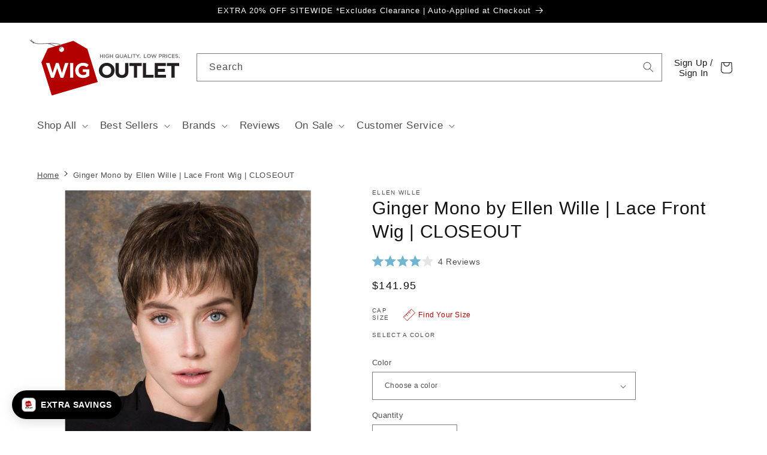

--- FILE ---
content_type: text/html; charset=utf-8
request_url: https://www.wigoutlet.com/products/ginger-mono-short-wig-ellen-wille
body_size: 108373
content:
<!doctype html>
<html class="no-js" lang="en">
  <head>
	<script id="pandectes-rules">   /* PANDECTES-GDPR: DO NOT MODIFY AUTO GENERATED CODE OF THIS SCRIPT */      window.PandectesSettings = {"store":{"id":11659138,"plan":"plus","theme":"Dawn - April 2024 [LIVE]","primaryLocale":"en","adminMode":false,"headless":false,"storefrontRootDomain":"","checkoutRootDomain":"","storefrontAccessToken":""},"tsPublished":1724798111,"declaration":{"showPurpose":false,"showProvider":false,"declIntroText":"We use cookies to optimize website functionality, analyze the performance, and provide personalized experience to you. Some cookies are essential to make the website operate and function correctly. Those cookies cannot be disabled. In this window you can manage your preference of cookies.","showDateGenerated":true},"language":{"languageMode":"Single","fallbackLanguage":"en","languageDetection":"browser","languagesSupported":[]},"texts":{"managed":{"headerText":{"en":"We respect your privacy"},"consentText":{"en":"This website uses cookies to ensure you get the best experience."},"dismissButtonText":{"en":"Ok"},"linkText":{"en":"Learn more"},"imprintText":{"en":"Imprint"},"preferencesButtonText":{"en":"Preferences"},"allowButtonText":{"en":"Accept"},"denyButtonText":{"en":"Decline"},"leaveSiteButtonText":{"en":"Leave this site"},"cookiePolicyText":{"en":"Cookie policy"},"preferencesPopupTitleText":{"en":"Manage consent preferences"},"preferencesPopupIntroText":{"en":"We use cookies to optimize website functionality, analyze the performance, and provide personalized experience to you. Some cookies are essential to make the website operate and function correctly. Those cookies cannot be disabled. In this window you can manage your preference of cookies."},"preferencesPopupCloseButtonText":{"en":"Close"},"preferencesPopupAcceptAllButtonText":{"en":"Accept all"},"preferencesPopupRejectAllButtonText":{"en":"Reject all"},"preferencesPopupSaveButtonText":{"en":"Save preferences"},"accessSectionTitleText":{"en":"Data portability"},"accessSectionParagraphText":{"en":"You have the right to request access to your data at any time."},"rectificationSectionTitleText":{"en":"Data Rectification"},"rectificationSectionParagraphText":{"en":"You have the right to request your data to be updated whenever you think it is appropriate."},"erasureSectionTitleText":{"en":"Right to be forgotten"},"erasureSectionParagraphText":{"en":"You have the right to ask all your data to be erased. After that, you will no longer be able to access your account."},"declIntroText":{"en":"We use cookies to optimize website functionality, analyze the performance, and provide personalized experience to you. Some cookies are essential to make the website operate and function correctly. Those cookies cannot be disabled. In this window you can manage your preference of cookies."}},"categories":{"strictlyNecessaryCookiesTitleText":{"en":"Strictly necessary cookies"},"functionalityCookiesTitleText":{"en":"Functional cookies"},"performanceCookiesTitleText":{"en":"Performance cookies"},"targetingCookiesTitleText":{"en":"Targeting cookies"},"unclassifiedCookiesTitleText":{"en":"Unclassified cookies"},"strictlyNecessaryCookiesDescriptionText":{"en":"These cookies are essential in order to enable you to move around the website and use its features, such as accessing secure areas of the website. The website cannot function properly without these cookies."},"functionalityCookiesDescriptionText":{"en":"These cookies enable the site to provide enhanced functionality and personalisation. They may be set by us or by third party providers whose services we have added to our pages. If you do not allow these cookies then some or all of these services may not function properly."},"performanceCookiesDescriptionText":{"en":"These cookies enable us to monitor and improve the performance of our website. For example, they allow us to count visits, identify traffic sources and see which parts of the site are most popular."},"targetingCookiesDescriptionText":{"en":"These cookies may be set through our site by our advertising partners. They may be used by those companies to build a profile of your interests and show you relevant adverts on other sites.    They do not store directly personal information, but are based on uniquely identifying your browser and internet device. If you do not allow these cookies, you will experience less targeted advertising."},"unclassifiedCookiesDescriptionText":{"en":"Unclassified cookies are cookies that we are in the process of classifying, together with the providers of individual cookies."}},"auto":{"declName":{"en":"Name"},"declPath":{"en":"Path"},"declType":{"en":"Type"},"declDomain":{"en":"Domain"},"declPurpose":{"en":"Purpose"},"declProvider":{"en":"Provider"},"declRetention":{"en":"Retention"},"declFirstParty":{"en":"First-party"},"declThirdParty":{"en":"Third-party"},"declSeconds":{"en":"seconds"},"declMinutes":{"en":"minutes"},"declHours":{"en":"hours"},"declDays":{"en":"days"},"declMonths":{"en":"months"},"declYears":{"en":"years"},"declSession":{"en":"Session"},"cookiesDetailsText":{"en":"Cookies details"},"preferencesPopupAlwaysAllowedText":{"en":"Always allowed"},"submitButton":{"en":"Submit"},"submittingButton":{"en":"Submitting..."},"cancelButton":{"en":"Cancel"},"guestsSupportInfoText":{"en":"Please login with your customer account to further proceed."},"guestsSupportEmailPlaceholder":{"en":"E-mail address"},"guestsSupportEmailValidationError":{"en":"Email is not valid"},"guestsSupportEmailSuccessTitle":{"en":"Thank you for your request"},"guestsSupportEmailFailureTitle":{"en":"A problem occurred"},"guestsSupportEmailSuccessMessage":{"en":"If you are registered as a customer of this store, you will soon receive an email with instructions on how to proceed."},"guestsSupportEmailFailureMessage":{"en":"Your request was not submitted. Please try again and if problem persists, contact store owner for assistance."},"confirmationSuccessTitle":{"en":"Your request is verified"},"confirmationFailureTitle":{"en":"A problem occurred"},"confirmationSuccessMessage":{"en":"We will soon get back to you as to your request."},"confirmationFailureMessage":{"en":"Your request was not verified. Please try again and if problem persists, contact store owner for assistance"},"consentSectionTitleText":{"en":"Your cookie consent"},"consentSectionNoConsentText":{"en":"You have not consented to the cookies policy of this website."},"consentSectionConsentedText":{"en":"You consented to the cookies policy of this website on"},"consentStatus":{"en":"Consent preference"},"consentDate":{"en":"Consent date"},"consentId":{"en":"Consent ID"},"consentSectionChangeConsentActionText":{"en":"Change consent preference"},"accessSectionGDPRRequestsActionText":{"en":"Data subject requests"},"accessSectionAccountInfoActionText":{"en":"Personal data"},"accessSectionOrdersRecordsActionText":{"en":"Orders"},"accessSectionDownloadReportActionText":{"en":"Request export"},"rectificationCommentPlaceholder":{"en":"Describe what you want to be updated"},"rectificationCommentValidationError":{"en":"Comment is required"},"rectificationSectionEditAccountActionText":{"en":"Request an update"},"erasureSectionRequestDeletionActionText":{"en":"Request personal data deletion"}}},"library":{"previewMode":false,"fadeInTimeout":0,"defaultBlocked":0,"showLink":true,"showImprintLink":false,"showGoogleLink":true,"enabled":true,"cookie":{"name":"_pandectes_gdpr","expiryDays":365,"secure":true,"domain":""},"dismissOnScroll":false,"dismissOnWindowClick":false,"dismissOnTimeout":false,"palette":{"popup":{"background":"#FFFFFF","backgroundForCalculations":{"a":1,"b":255,"g":255,"r":255},"text":"#000000"},"button":{"background":"#000000","backgroundForCalculations":{"a":1,"b":0,"g":0,"r":0},"text":"#FFFFFF","textForCalculation":{"a":1,"b":255,"g":255,"r":255},"border":"transparent"}},"content":{"href":"https://wigs-hairpieces.myshopify.com/policies/privacy-policy","imprintHref":"/","close":"&#10005;","target":"","logo":"<img class=\"cc-banner-logo\" height=\"40\" width=\"40\" src=\"https://cdn.shopify.com/s/files/1/1165/9138/t/118/assets/pandectes-logo.png?v=1724691760\" alt=\"WigOutlet.com\" />"},"window":"<div role=\"dialog\" aria-live=\"polite\" aria-label=\"cookieconsent\" aria-describedby=\"cookieconsent:desc\" id=\"pandectes-banner\" class=\"cc-window-wrapper cc-bottom-wrapper\"><div class=\"pd-cookie-banner-window cc-window {{classes}}\"><!--googleoff: all-->{{children}}<!--googleon: all--></div></div>","compliance":{"custom":"<div class=\"cc-compliance cc-highlight\">{{preferences}}{{allow}}</div>"},"type":"custom","layouts":{"basic":"{{logo}}{{messagelink}}{{compliance}}{{close}}"},"position":"bottom","theme":"classic","revokable":false,"animateRevokable":false,"revokableReset":false,"revokableLogoUrl":"https://cdn.shopify.com/s/files/1/1165/9138/t/118/assets/pandectes-reopen-logo.png?v=1724691761","revokablePlacement":"bottom-left","revokableMarginHorizontal":15,"revokableMarginVertical":15,"static":false,"autoAttach":true,"hasTransition":true,"blacklistPage":[""],"elements":{"close":"<button aria-label=\"dismiss cookie message\" type=\"button\" tabindex=\"0\" class=\"cc-close\">{{close}}</button>","dismiss":"<button aria-label=\"dismiss cookie message\" type=\"button\" tabindex=\"0\" class=\"cc-btn cc-btn-decision cc-dismiss\">{{dismiss}}</button>","allow":"<button aria-label=\"allow cookies\" type=\"button\" tabindex=\"0\" class=\"cc-btn cc-btn-decision cc-allow\">{{allow}}</button>","deny":"<button aria-label=\"deny cookies\" type=\"button\" tabindex=\"0\" class=\"cc-btn cc-btn-decision cc-deny\">{{deny}}</button>","preferences":"<button aria-label=\"settings cookies\" tabindex=\"0\" type=\"button\" class=\"cc-btn cc-settings\" onclick=\"Pandectes.fn.openPreferences()\">{{preferences}}</button>"}},"geolocation":{"auOnly":true,"brOnly":true,"caOnly":false,"chOnly":true,"euOnly":true,"jpOnly":true,"nzOnly":true,"thOnly":true,"zaOnly":true,"canadaOnly":true,"globalVisibility":false},"dsr":{"guestsSupport":false,"accessSectionDownloadReportAuto":false},"banner":{"resetTs":1724691759,"extraCss":"        .cc-banner-logo {max-width: 24em!important;}    @media(min-width: 768px) {.cc-window.cc-floating{max-width: 24em!important;width: 24em!important;}}    .cc-message, .pd-cookie-banner-window .cc-header, .cc-logo {text-align: left}    .cc-window-wrapper{z-index: 2147483647;}    .cc-window{z-index: 2147483647;font-family: inherit;}    .pd-cookie-banner-window .cc-header{font-family: inherit;}    .pd-cp-ui{font-family: inherit; background-color: #FFFFFF;color:#000000;}    button.pd-cp-btn, a.pd-cp-btn{background-color:#000000;color:#FFFFFF!important;}    input + .pd-cp-preferences-slider{background-color: rgba(0, 0, 0, 0.3)}    .pd-cp-scrolling-section::-webkit-scrollbar{background-color: rgba(0, 0, 0, 0.3)}    input:checked + .pd-cp-preferences-slider{background-color: rgba(0, 0, 0, 1)}    .pd-cp-scrolling-section::-webkit-scrollbar-thumb {background-color: rgba(0, 0, 0, 1)}    .pd-cp-ui-close{color:#000000;}    .pd-cp-preferences-slider:before{background-color: #FFFFFF}    .pd-cp-title:before {border-color: #000000!important}    .pd-cp-preferences-slider{background-color:#000000}    .pd-cp-toggle{color:#000000!important}    @media(max-width:699px) {.pd-cp-ui-close-top svg {fill: #000000}}    .pd-cp-toggle:hover,.pd-cp-toggle:visited,.pd-cp-toggle:active{color:#000000!important}    .pd-cookie-banner-window {box-shadow: 0 0 18px rgb(0 0 0 / 20%);}  ","customJavascript":{"useButtons":true},"showPoweredBy":false,"revokableTrigger":false,"hybridStrict":false,"cookiesBlockedByDefault":"0","isActive":true,"implicitSavePreferences":true,"cookieIcon":false,"blockBots":false,"showCookiesDetails":true,"hasTransition":true,"blockingPage":false,"showOnlyLandingPage":false,"leaveSiteUrl":"https://www.google.com","linkRespectStoreLang":false},"cookies":{"0":[{"name":"keep_alive","type":"http","domain":"www.wigoutlet.com","path":"/","provider":"Shopify","firstParty":true,"retention":"30 minute(s)","expires":30,"unit":"declMinutes","purpose":{"en":"Used in connection with buyer localization."}},{"name":"secure_customer_sig","type":"http","domain":"www.wigoutlet.com","path":"/","provider":"Shopify","firstParty":true,"retention":"1 year(s)","expires":1,"unit":"declYears","purpose":{"en":"Used in connection with customer login."}},{"name":"localization","type":"http","domain":"www.wigoutlet.com","path":"/","provider":"Shopify","firstParty":true,"retention":"1 year(s)","expires":1,"unit":"declYears","purpose":{"en":"Shopify store localization"}},{"name":"cart_currency","type":"http","domain":"www.wigoutlet.com","path":"/","provider":"Shopify","firstParty":true,"retention":"2 ","expires":2,"unit":"declSession","purpose":{"en":"The cookie is necessary for the secure checkout and payment function on the website. This function is provided by shopify.com."}},{"name":"_tracking_consent","type":"http","domain":".wigoutlet.com","path":"/","provider":"Shopify","firstParty":false,"retention":"1 year(s)","expires":1,"unit":"declYears","purpose":{"en":"Tracking preferences."}},{"name":"_cmp_a","type":"http","domain":".wigoutlet.com","path":"/","provider":"Shopify","firstParty":false,"retention":"1 day(s)","expires":1,"unit":"declDays","purpose":{"en":"Used for managing customer privacy settings."}},{"name":"shopify_pay_redirect","type":"http","domain":"www.wigoutlet.com","path":"/","provider":"Shopify","firstParty":true,"retention":"1 hour(s)","expires":1,"unit":"declHours","purpose":{"en":"The cookie is necessary for the secure checkout and payment function on the website. This function is provided by shopify.com."}},{"name":"wpm-test-cookie","type":"http","domain":"com","path":"/","provider":"Shopify","firstParty":false,"retention":"Session","expires":1,"unit":"declSeconds","purpose":{"en":"Used to ensure our systems are working correctly."}},{"name":"wpm-test-cookie","type":"http","domain":"wigoutlet.com","path":"/","provider":"Shopify","firstParty":false,"retention":"Session","expires":1,"unit":"declSeconds","purpose":{"en":"Used to ensure our systems are working correctly."}},{"name":"wpm-test-cookie","type":"http","domain":"www.wigoutlet.com","path":"/","provider":"Shopify","firstParty":true,"retention":"Session","expires":1,"unit":"declSeconds","purpose":{"en":"Used to ensure our systems are working correctly."}},{"name":"_shopify_essential","type":"http","domain":"www.wigoutlet.com","path":"/","provider":"Shopify","firstParty":true,"retention":"1 year(s)","expires":1,"unit":"declYears","purpose":{"en":"Used on the accounts page."}}],"1":[],"2":[{"name":"snize-recommendation","type":"http","domain":"www.wigoutlet.com","path":"/","provider":"Searchanise","firstParty":true,"retention":"Session","expires":-55,"unit":"declYears","purpose":{"en":"Used to track a user's interaction with the store products, so that the website can show you relevant products."}},{"name":"_ga","type":"http","domain":".wigoutlet.com","path":"/","provider":"Google","firstParty":false,"retention":"1 year(s)","expires":1,"unit":"declYears","purpose":{"en":"Cookie is set by Google Analytics with unknown functionality"}},{"name":"_boomr_clss","type":"html_local","domain":"https://www.wigoutlet.com","path":"/","provider":"Shopify","firstParty":true,"retention":"Persistent","expires":1,"unit":"declYears","purpose":{"en":"Used to monitor and optimize the performance of Shopify stores."}},{"name":"_ga_6NP4D41GH4","type":"http","domain":".wigoutlet.com","path":"/","provider":"Google","firstParty":false,"retention":"1 year(s)","expires":1,"unit":"declYears","purpose":{"en":""}}],"4":[{"name":"_gcl_au","type":"http","domain":".wigoutlet.com","path":"/","provider":"Google","firstParty":false,"retention":"3 month(s)","expires":3,"unit":"declMonths","purpose":{"en":"Cookie is placed by Google Tag Manager to track conversions."}},{"name":"_fbp","type":"http","domain":".wigoutlet.com","path":"/","provider":"Facebook","firstParty":false,"retention":"3 month(s)","expires":3,"unit":"declMonths","purpose":{"en":"Cookie is placed by Facebook to track visits across websites."}},{"name":"lastExternalReferrer","type":"html_local","domain":"https://www.wigoutlet.com","path":"/","provider":"Facebook","firstParty":true,"retention":"Persistent","expires":1,"unit":"declYears","purpose":{"en":"Detects how the user reached the website by registering their last URL-address."}},{"name":"lastExternalReferrerTime","type":"html_local","domain":"https://www.wigoutlet.com","path":"/","provider":"Facebook","firstParty":true,"retention":"Persistent","expires":1,"unit":"declYears","purpose":{"en":"Contains the timestamp of the last update of the lastExternalReferrer cookie."}}],"8":[{"name":"ads/ga-audiences","type":"html_session","domain":"https://www.google.ie","path":"/","provider":"Unknown","firstParty":false,"retention":"Session","expires":1,"unit":"declYears","purpose":{"en":""}},{"name":"zCountry","type":"http","domain":".wigoutlet.com","path":"/","provider":"Unknown","firstParty":false,"retention":"1 year(s)","expires":1,"unit":"declYears","purpose":{"en":""}},{"name":"zHello","type":"http","domain":".wigoutlet.com","path":"/","provider":"Unknown","firstParty":false,"retention":"1 year(s)","expires":1,"unit":"declYears","purpose":{"en":""}},{"name":"snize-current-product-id","type":"html_local","domain":"https://www.wigoutlet.com","path":"/","provider":"Unknown","firstParty":true,"retention":"Persistent","expires":1,"unit":"declYears","purpose":{"en":""}},{"name":"ProductsSearch","type":"html_local","domain":"https://www.wigoutlet.com","path":"/","provider":"Unknown","firstParty":true,"retention":"Persistent","expires":1,"unit":"declYears","purpose":{"en":""}},{"name":"SeStatisticSession","type":"html_local","domain":"https://www.wigoutlet.com","path":"/","provider":"Unknown","firstParty":true,"retention":"Persistent","expires":1,"unit":"declYears","purpose":{"en":""}},{"name":"___ELEVAR_GTM_SUITE--cart","type":"html_local","domain":"https://www.wigoutlet.com","path":"/","provider":"Unknown","firstParty":true,"retention":"Persistent","expires":1,"unit":"declYears","purpose":{"en":""}},{"name":"snize-recommendations-clicks","type":"html_local","domain":"https://www.wigoutlet.com","path":"/","provider":"Unknown","firstParty":true,"retention":"Persistent","expires":1,"unit":"declYears","purpose":{"en":""}},{"name":"tolstoy-anonymousId","type":"html_local","domain":"https://www.wigoutlet.com","path":"/","provider":"Unknown","firstParty":true,"retention":"Persistent","expires":1,"unit":"declYears","purpose":{"en":""}},{"name":"___ELEVAR_GTM_SUITE--lastCollectionPathname","type":"html_local","domain":"https://www.wigoutlet.com","path":"/","provider":"Unknown","firstParty":true,"retention":"Persistent","expires":1,"unit":"declYears","purpose":{"en":""}},{"name":"vYa4uYLZIFCoHQ-rapid-js-visitor-3","type":"html_local","domain":"https://www.wigoutlet.com","path":"/","provider":"Unknown","firstParty":true,"retention":"Persistent","expires":1,"unit":"declYears","purpose":{"en":""}},{"name":"snize-recommendations-added","type":"html_local","domain":"https://www.wigoutlet.com","path":"/","provider":"Unknown","firstParty":true,"retention":"Persistent","expires":1,"unit":"declYears","purpose":{"en":""}},{"name":"pushowl_channels_consent","type":"html_local","domain":"https://www.wigoutlet.com","path":"/","provider":"Unknown","firstParty":true,"retention":"Persistent","expires":1,"unit":"declYears","purpose":{"en":""}},{"name":"snize-cart-changed","type":"html_local","domain":"https://www.wigoutlet.com","path":"/","provider":"Unknown","firstParty":true,"retention":"Persistent","expires":1,"unit":"declYears","purpose":{"en":""}},{"name":"tolstoyViewers","type":"html_local","domain":"https://www.wigoutlet.com","path":"/","provider":"Unknown","firstParty":true,"retention":"Persistent","expires":1,"unit":"declYears","purpose":{"en":""}},{"name":"pushowl_original_url_params","type":"html_local","domain":"https://www.wigoutlet.com","path":"/","provider":"Unknown","firstParty":true,"retention":"Persistent","expires":1,"unit":"declYears","purpose":{"en":""}},{"name":"pushowl_landing_page_url","type":"html_session","domain":"https://www.wigoutlet.com","path":"/","provider":"Unknown","firstParty":true,"retention":"Session","expires":1,"unit":"declYears","purpose":{"en":""}},{"name":"tolstoy-not-visible-opened-publish-id","type":"html_session","domain":"https://www.wigoutlet.com","path":"/","provider":"Unknown","firstParty":true,"retention":"Session","expires":1,"unit":"declYears","purpose":{"en":""}},{"name":"ClicksQueue","type":"html_local","domain":"https://www.wigoutlet.com","path":"/","provider":"Unknown","firstParty":true,"retention":"Persistent","expires":1,"unit":"declYears","purpose":{"en":""}},{"name":"pushowl_referrer","type":"html_session","domain":"https://www.wigoutlet.com","path":"/","provider":"Unknown","firstParty":true,"retention":"Session","expires":1,"unit":"declYears","purpose":{"en":""}},{"name":"frcp_wishlist","type":"html_local","domain":"https://www.wigoutlet.com","path":"/","provider":"Unknown","firstParty":true,"retention":"Persistent","expires":1,"unit":"declYears","purpose":{"en":""}},{"name":"pushowl_shopify_config-1.5-4e57c7a0-3503-42c0-8a79-2d39f78ace33","type":"html_session","domain":"https://www.wigoutlet.com","path":"/","provider":"Unknown","firstParty":true,"retention":"Session","expires":1,"unit":"declYears","purpose":{"en":""}},{"name":"klaviyoOnsite","type":"html_local","domain":"https://www.wigoutlet.com","path":"/","provider":"Unknown","firstParty":true,"retention":"Persistent","expires":1,"unit":"declYears","purpose":{"en":""}},{"name":"klaviyoPagesVisitCount","type":"html_session","domain":"https://www.wigoutlet.com","path":"/","provider":"Unknown","firstParty":true,"retention":"Session","expires":1,"unit":"declYears","purpose":{"en":""}},{"name":"pushowl_task_type","type":"html_session","domain":"https://www.wigoutlet.com","path":"/","provider":"Unknown","firstParty":true,"retention":"Session","expires":1,"unit":"declYears","purpose":{"en":""}},{"name":"pushowl_session_token","type":"html_session","domain":"https://www.wigoutlet.com","path":"/","provider":"Unknown","firstParty":true,"retention":"Session","expires":1,"unit":"declYears","purpose":{"en":""}},{"name":"pushowl_subdomain","type":"html_session","domain":"https://www.wigoutlet.com","path":"/","provider":"Unknown","firstParty":true,"retention":"Session","expires":1,"unit":"declYears","purpose":{"en":""}},{"name":"pushowl_landing_page_url_params","type":"html_session","domain":"https://www.wigoutlet.com","path":"/","provider":"Unknown","firstParty":true,"retention":"Session","expires":1,"unit":"declYears","purpose":{"en":""}},{"name":"tolstoy-session-unique-id","type":"html_session","domain":"https://www.wigoutlet.com","path":"/","provider":"Unknown","firstParty":true,"retention":"Session","expires":1,"unit":"declYears","purpose":{"en":""}},{"name":"pushowl_current_config_key","type":"html_session","domain":"https://www.wigoutlet.com","path":"/","provider":"Unknown","firstParty":true,"retention":"Session","expires":1,"unit":"declYears","purpose":{"en":""}},{"name":"session-storage-test","type":"html_session","domain":"https://www.wigoutlet.com","path":"/","provider":"Unknown","firstParty":true,"retention":"Session","expires":1,"unit":"declYears","purpose":{"en":""}},{"name":"test","type":"html_local","domain":"https://www.wigoutlet.com","path":"/","provider":"Unknown","firstParty":true,"retention":"Persistent","expires":1,"unit":"declYears","purpose":{"en":""}},{"name":"pushowl_optin_seen_count","type":"html_session","domain":"https://www.wigoutlet.com","path":"/","provider":"Unknown","firstParty":true,"retention":"Session","expires":1,"unit":"declYears","purpose":{"en":""}},{"name":"___ELEVAR_GTM_SUITE--userOnSignupPath","type":"html_local","domain":"https://www.wigoutlet.com","path":"/","provider":"Unknown","firstParty":true,"retention":"Persistent","expires":1,"unit":"declYears","purpose":{"en":""}},{"name":"bugsnag-anonymous-id","type":"html_local","domain":"https://pay.shopify.com","path":"/","provider":"Unknown","firstParty":false,"retention":"Persistent","expires":1,"unit":"declYears","purpose":{"en":""}},{"name":"___ELEVAR_GTM_SUITE--params","type":"html_local","domain":"https://www.wigoutlet.com","path":"/","provider":"Unknown","firstParty":true,"retention":"Persistent","expires":1,"unit":"declYears","purpose":{"en":""}},{"name":"___ELEVAR_GTM_SUITE--userId","type":"html_local","domain":"https://www.wigoutlet.com","path":"/","provider":"Unknown","firstParty":true,"retention":"Persistent","expires":1,"unit":"declYears","purpose":{"en":""}},{"name":"local-storage-test","type":"html_local","domain":"https://www.wigoutlet.com","path":"/","provider":"Unknown","firstParty":true,"retention":"Persistent","expires":1,"unit":"declYears","purpose":{"en":""}},{"name":"__storage_test__","type":"html_local","domain":"https://www.wigoutlet.com","path":"/","provider":"Unknown","firstParty":true,"retention":"Persistent","expires":1,"unit":"declYears","purpose":{"en":""}},{"name":"pushowl_permission_not_granted-1.5-4e57c7a0-3503-42c0-8a79-2d39f78ace33","type":"html_session","domain":"https://www.wigoutlet.com","path":"/","provider":"Unknown","firstParty":true,"retention":"Session","expires":1,"unit":"declYears","purpose":{"en":""}},{"name":"___ELEVAR_GTM_SUITE--cookies","type":"html_local","domain":"https://www.wigoutlet.com","path":"/","provider":"Unknown","firstParty":true,"retention":"Persistent","expires":1,"unit":"declYears","purpose":{"en":""}},{"name":"___ELEVAR_GTM_SUITE--lastDlPushTimestamp","type":"html_local","domain":"https://www.wigoutlet.com","path":"/","provider":"Unknown","firstParty":true,"retention":"Persistent","expires":1,"unit":"declYears","purpose":{"en":""}},{"name":"___ELEVAR_GTM_SUITE--sessionId","type":"html_local","domain":"https://www.wigoutlet.com","path":"/","provider":"Unknown","firstParty":true,"retention":"Persistent","expires":1,"unit":"declYears","purpose":{"en":""}},{"name":"___ELEVAR_GTM_SUITE--sessionCount","type":"html_local","domain":"https://www.wigoutlet.com","path":"/","provider":"Unknown","firstParty":true,"retention":"Persistent","expires":1,"unit":"declYears","purpose":{"en":""}},{"name":"pushowl_permission_not_granted-1.5-4e57c7a0-3503-42c0-8a79-2d39f78ace33","type":"html_local","domain":"https://www.wigoutlet.com","path":"/","provider":"Unknown","firstParty":true,"retention":"Persistent","expires":1,"unit":"declYears","purpose":{"en":""}}]},"blocker":{"isActive":false,"googleConsentMode":{"id":"","analyticsId":"","adwordsId":"","isActive":false,"adStorageCategory":4,"analyticsStorageCategory":2,"personalizationStorageCategory":1,"functionalityStorageCategory":1,"customEvent":false,"securityStorageCategory":0,"redactData":false,"urlPassthrough":false,"dataLayerProperty":"dataLayer","waitForUpdate":0,"useNativeChannel":false},"facebookPixel":{"id":"","isActive":false,"ldu":false},"microsoft":{"isActive":false,"uetTags":""},"rakuten":{"isActive":false,"cmp":false,"ccpa":false},"klaviyoIsActive":false,"gpcIsActive":false,"defaultBlocked":0,"patterns":{"whiteList":[],"blackList":{"1":[],"2":[],"4":[],"8":[]},"iframesWhiteList":[],"iframesBlackList":{"1":[],"2":[],"4":[],"8":[]},"beaconsWhiteList":[],"beaconsBlackList":{"1":[],"2":[],"4":[],"8":[]}}}}      !function(){"use strict";window.PandectesRules=window.PandectesRules||{},window.PandectesRules.manualBlacklist={1:[],2:[],4:[]},window.PandectesRules.blacklistedIFrames={1:[],2:[],4:[]},window.PandectesRules.blacklistedCss={1:[],2:[],4:[]},window.PandectesRules.blacklistedBeacons={1:[],2:[],4:[]};var e="javascript/blocked";function t(e){return new RegExp(e.replace(/[/\\.+?$()]/g,"\\$&").replace("*","(.*)"))}var n=function(e){var t=arguments.length>1&&void 0!==arguments[1]?arguments[1]:"log";new URLSearchParams(window.location.search).get("log")&&console[t]("PandectesRules: ".concat(e))};function a(e){var t=document.createElement("script");t.async=!0,t.src=e,document.head.appendChild(t)}function r(e,t){(null==t||t>e.length)&&(t=e.length);for(var n=0,a=Array(t);n<t;n++)a[n]=e[n];return a}function o(e,t,n){return(t=function(e){var t=function(e,t){if("object"!=typeof e||!e)return e;var n=e[Symbol.toPrimitive];if(void 0!==n){var a=n.call(e,t||"default");if("object"!=typeof a)return a;throw new TypeError("@@toPrimitive must return a primitive value.")}return("string"===t?String:Number)(e)}(e,"string");return"symbol"==typeof t?t:t+""}(t))in e?Object.defineProperty(e,t,{value:n,enumerable:!0,configurable:!0,writable:!0}):e[t]=n,e}function i(e,t){var n=Object.keys(e);if(Object.getOwnPropertySymbols){var a=Object.getOwnPropertySymbols(e);t&&(a=a.filter((function(t){return Object.getOwnPropertyDescriptor(e,t).enumerable}))),n.push.apply(n,a)}return n}function s(e){for(var t=1;t<arguments.length;t++){var n=null!=arguments[t]?arguments[t]:{};t%2?i(Object(n),!0).forEach((function(t){o(e,t,n[t])})):Object.getOwnPropertyDescriptors?Object.defineProperties(e,Object.getOwnPropertyDescriptors(n)):i(Object(n)).forEach((function(t){Object.defineProperty(e,t,Object.getOwnPropertyDescriptor(n,t))}))}return e}function c(e,t){return function(e){if(Array.isArray(e))return e}(e)||function(e,t){var n=null==e?null:"undefined"!=typeof Symbol&&e[Symbol.iterator]||e["@@iterator"];if(null!=n){var a,r,o,i,s=[],c=!0,l=!1;try{if(o=(n=n.call(e)).next,0===t){if(Object(n)!==n)return;c=!1}else for(;!(c=(a=o.call(n)).done)&&(s.push(a.value),s.length!==t);c=!0);}catch(e){l=!0,r=e}finally{try{if(!c&&null!=n.return&&(i=n.return(),Object(i)!==i))return}finally{if(l)throw r}}return s}}(e,t)||d(e,t)||function(){throw new TypeError("Invalid attempt to destructure non-iterable instance.\nIn order to be iterable, non-array objects must have a [Symbol.iterator]() method.")}()}function l(e){return function(e){if(Array.isArray(e))return r(e)}(e)||function(e){if("undefined"!=typeof Symbol&&null!=e[Symbol.iterator]||null!=e["@@iterator"])return Array.from(e)}(e)||d(e)||function(){throw new TypeError("Invalid attempt to spread non-iterable instance.\nIn order to be iterable, non-array objects must have a [Symbol.iterator]() method.")}()}function d(e,t){if(e){if("string"==typeof e)return r(e,t);var n={}.toString.call(e).slice(8,-1);return"Object"===n&&e.constructor&&(n=e.constructor.name),"Map"===n||"Set"===n?Array.from(e):"Arguments"===n||/^(?:Ui|I)nt(?:8|16|32)(?:Clamped)?Array$/.test(n)?r(e,t):void 0}}var u=window.PandectesRulesSettings||window.PandectesSettings,f=!(void 0===window.dataLayer||!Array.isArray(window.dataLayer)||!window.dataLayer.some((function(e){return"pandectes_full_scan"===e.event}))),g=function(){var e,t=arguments.length>0&&void 0!==arguments[0]?arguments[0]:"_pandectes_gdpr",n=("; "+document.cookie).split("; "+t+"=");if(n.length<2)e={};else{var a=n.pop().split(";");e=window.atob(a.shift())}var r=function(e){try{return JSON.parse(e)}catch(e){return!1}}(e);return!1!==r?r:e}(),p=u.banner.isActive,h=u.blocker,y=h.defaultBlocked,v=h.patterns,w=g&&null!==g.preferences&&void 0!==g.preferences?g.preferences:null,m=f?0:p?null===w?y:w:0,b={1:!(1&m),2:!(2&m),4:!(4&m)},k=v.blackList,_=v.whiteList,S=v.iframesBlackList,L=v.iframesWhiteList,C=v.beaconsBlackList,A=v.beaconsWhiteList,P={blackList:[],whiteList:[],iframesBlackList:{1:[],2:[],4:[],8:[]},iframesWhiteList:[],beaconsBlackList:{1:[],2:[],4:[],8:[]},beaconsWhiteList:[]};[1,2,4].map((function(e){var n;b[e]||((n=P.blackList).push.apply(n,l(k[e].length?k[e].map(t):[])),P.iframesBlackList[e]=S[e].length?S[e].map(t):[],P.beaconsBlackList[e]=C[e].length?C[e].map(t):[])})),P.whiteList=_.length?_.map(t):[],P.iframesWhiteList=L.length?L.map(t):[],P.beaconsWhiteList=A.length?A.map(t):[];var O={scripts:[],iframes:{1:[],2:[],4:[]},beacons:{1:[],2:[],4:[]},css:{1:[],2:[],4:[]}},E=function(t,n){return t&&(!n||n!==e)&&(!P.blackList||P.blackList.some((function(e){return e.test(t)})))&&(!P.whiteList||P.whiteList.every((function(e){return!e.test(t)})))},B=function(e,t){var n=P.iframesBlackList[t],a=P.iframesWhiteList;return e&&(!n||n.some((function(t){return t.test(e)})))&&(!a||a.every((function(t){return!t.test(e)})))},I=function(e,t){var n=P.beaconsBlackList[t],a=P.beaconsWhiteList;return e&&(!n||n.some((function(t){return t.test(e)})))&&(!a||a.every((function(t){return!t.test(e)})))},j=new MutationObserver((function(e){for(var t=0;t<e.length;t++)for(var n=e[t].addedNodes,a=0;a<n.length;a++){var r=n[a],o=r.dataset&&r.dataset.cookiecategory;if(1===r.nodeType&&"LINK"===r.tagName){var i=r.dataset&&r.dataset.href;if(i&&o)switch(o){case"functionality":case"C0001":O.css[1].push(i);break;case"performance":case"C0002":O.css[2].push(i);break;case"targeting":case"C0003":O.css[4].push(i)}}}})),T=new MutationObserver((function(t){for(var a=0;a<t.length;a++)for(var r=t[a].addedNodes,o=function(){var t=r[i],a=t.src||t.dataset&&t.dataset.src,o=t.dataset&&t.dataset.cookiecategory;if(1===t.nodeType&&"IFRAME"===t.tagName){if(a){var s=!1;B(a,1)||"functionality"===o||"C0001"===o?(s=!0,O.iframes[1].push(a)):B(a,2)||"performance"===o||"C0002"===o?(s=!0,O.iframes[2].push(a)):(B(a,4)||"targeting"===o||"C0003"===o)&&(s=!0,O.iframes[4].push(a)),s&&(t.removeAttribute("src"),t.setAttribute("data-src",a))}}else if(1===t.nodeType&&"IMG"===t.tagName){if(a){var c=!1;I(a,1)?(c=!0,O.beacons[1].push(a)):I(a,2)?(c=!0,O.beacons[2].push(a)):I(a,4)&&(c=!0,O.beacons[4].push(a)),c&&(t.removeAttribute("src"),t.setAttribute("data-src",a))}}else if(1===t.nodeType&&"SCRIPT"===t.tagName){var l=t.type,d=!1;if(E(a,l)?(n("rule blocked: ".concat(a)),d=!0):a&&o?n("manually blocked @ ".concat(o,": ").concat(a)):o&&n("manually blocked @ ".concat(o,": inline code")),d){O.scripts.push([t,l]),t.type=e;var u=function(n){t.getAttribute("type")===e&&n.preventDefault(),t.removeEventListener("beforescriptexecute",u)};t.addEventListener("beforescriptexecute",u),t.parentElement&&t.parentElement.removeChild(t)}}},i=0;i<r.length;i++)o()})),R=document.createElement,D={src:Object.getOwnPropertyDescriptor(HTMLScriptElement.prototype,"src"),type:Object.getOwnPropertyDescriptor(HTMLScriptElement.prototype,"type")};window.PandectesRules.unblockCss=function(e){var t=O.css[e]||[];t.length&&n("Unblocking CSS for ".concat(e)),t.forEach((function(e){var t=document.querySelector('link[data-href^="'.concat(e,'"]'));t.removeAttribute("data-href"),t.href=e})),O.css[e]=[]},window.PandectesRules.unblockIFrames=function(e){var t=O.iframes[e]||[];t.length&&n("Unblocking IFrames for ".concat(e)),P.iframesBlackList[e]=[],t.forEach((function(e){var t=document.querySelector('iframe[data-src^="'.concat(e,'"]'));t.removeAttribute("data-src"),t.src=e})),O.iframes[e]=[]},window.PandectesRules.unblockBeacons=function(e){var t=O.beacons[e]||[];t.length&&n("Unblocking Beacons for ".concat(e)),P.beaconsBlackList[e]=[],t.forEach((function(e){var t=document.querySelector('img[data-src^="'.concat(e,'"]'));t.removeAttribute("data-src"),t.src=e})),O.beacons[e]=[]},window.PandectesRules.unblockInlineScripts=function(e){var t=1===e?"functionality":2===e?"performance":"targeting",a=document.querySelectorAll('script[type="javascript/blocked"][data-cookiecategory="'.concat(t,'"]'));n("unblockInlineScripts: ".concat(a.length," in ").concat(t)),a.forEach((function(e){var t=document.createElement("script");t.type="text/javascript",e.hasAttribute("src")?t.src=e.getAttribute("src"):t.textContent=e.textContent,document.head.appendChild(t),e.parentNode.removeChild(e)}))},window.PandectesRules.unblockInlineCss=function(e){var t=1===e?"functionality":2===e?"performance":"targeting",a=document.querySelectorAll('link[data-cookiecategory="'.concat(t,'"]'));n("unblockInlineCss: ".concat(a.length," in ").concat(t)),a.forEach((function(e){e.href=e.getAttribute("data-href")}))},window.PandectesRules.unblock=function(e){e.length<1?(P.blackList=[],P.whiteList=[],P.iframesBlackList=[],P.iframesWhiteList=[]):(P.blackList&&(P.blackList=P.blackList.filter((function(t){return e.every((function(e){return"string"==typeof e?!t.test(e):e instanceof RegExp?t.toString()!==e.toString():void 0}))}))),P.whiteList&&(P.whiteList=[].concat(l(P.whiteList),l(e.map((function(e){if("string"==typeof e){var n=".*"+t(e)+".*";if(P.whiteList.every((function(e){return e.toString()!==n.toString()})))return new RegExp(n)}else if(e instanceof RegExp&&P.whiteList.every((function(t){return t.toString()!==e.toString()})))return e;return null})).filter(Boolean)))));var a=0;l(O.scripts).forEach((function(e,t){var n=c(e,2),r=n[0],o=n[1];if(function(e){var t=e.getAttribute("src");return P.blackList&&P.blackList.every((function(e){return!e.test(t)}))||P.whiteList&&P.whiteList.some((function(e){return e.test(t)}))}(r)){for(var i=document.createElement("script"),s=0;s<r.attributes.length;s++){var l=r.attributes[s];"src"!==l.name&&"type"!==l.name&&i.setAttribute(l.name,r.attributes[s].value)}i.setAttribute("src",r.src),i.setAttribute("type",o||"application/javascript"),document.head.appendChild(i),O.scripts.splice(t-a,1),a++}})),0==P.blackList.length&&0===P.iframesBlackList[1].length&&0===P.iframesBlackList[2].length&&0===P.iframesBlackList[4].length&&0===P.beaconsBlackList[1].length&&0===P.beaconsBlackList[2].length&&0===P.beaconsBlackList[4].length&&(n("Disconnecting observers"),T.disconnect(),j.disconnect())};var N=u.store,x=N.adminMode,U=N.headless,z=N.storefrontRootDomain,M=N.checkoutRootDomain,q=N.storefrontAccessToken,F=u.banner.isActive,W=u.blocker.defaultBlocked;F&&function(e){if(window.Shopify&&window.Shopify.customerPrivacy)e();else{var t=null;window.Shopify&&window.Shopify.loadFeatures&&window.Shopify.trackingConsent?e():t=setInterval((function(){window.Shopify&&window.Shopify.loadFeatures&&(clearInterval(t),window.Shopify.loadFeatures([{name:"consent-tracking-api",version:"0.1"}],(function(t){t?n("Shopify.customerPrivacy API - failed to load"):(n("shouldShowBanner() -> ".concat(window.Shopify.trackingConsent.shouldShowBanner()," | saleOfDataRegion() -> ").concat(window.Shopify.trackingConsent.saleOfDataRegion())),e())})))}),10)}}((function(){!function(){var e=window.Shopify.trackingConsent;if(!1!==e.shouldShowBanner()||null!==w||7!==W)try{var t=x&&!(window.Shopify&&window.Shopify.AdminBarInjector),a={preferences:!(1&m)||f||t,analytics:!(2&m)||f||t,marketing:!(4&m)||f||t};U&&(a.headlessStorefront=!0,a.storefrontRootDomain=null!=z&&z.length?z:window.location.hostname,a.checkoutRootDomain=null!=M&&M.length?M:"checkout.".concat(window.location.hostname),a.storefrontAccessToken=null!=q&&q.length?q:""),e.firstPartyMarketingAllowed()===a.marketing&&e.analyticsProcessingAllowed()===a.analytics&&e.preferencesProcessingAllowed()===a.preferences||e.setTrackingConsent(a,(function(e){e&&e.error?n("Shopify.customerPrivacy API - failed to setTrackingConsent"):n("setTrackingConsent(".concat(JSON.stringify(a),")"))}))}catch(e){n("Shopify.customerPrivacy API - exception")}}(),function(){if(U){var e=window.Shopify.trackingConsent,t=e.currentVisitorConsent();if(navigator.globalPrivacyControl&&""===t.sale_of_data){var a={sale_of_data:!1,headlessStorefront:!0};a.storefrontRootDomain=null!=z&&z.length?z:window.location.hostname,a.checkoutRootDomain=null!=M&&M.length?M:"checkout.".concat(window.location.hostname),a.storefrontAccessToken=null!=q&&q.length?q:"",e.setTrackingConsent(a,(function(e){e&&e.error?n("Shopify.customerPrivacy API - failed to setTrackingConsent({".concat(JSON.stringify(a),")")):n("setTrackingConsent(".concat(JSON.stringify(a),")"))}))}}}()}));var H=["AT","BE","BG","HR","CY","CZ","DK","EE","FI","FR","DE","GR","HU","IE","IT","LV","LT","LU","MT","NL","PL","PT","RO","SK","SI","ES","SE","GB","LI","NO","IS"],G=u.banner,J=G.isActive,V=G.hybridStrict,K=u.geolocation,$=K.caOnly,Y=void 0!==$&&$,Z=K.euOnly,Q=void 0!==Z&&Z,X=K.brOnly,ee=void 0!==X&&X,te=K.jpOnly,ne=void 0!==te&&te,ae=K.thOnly,re=void 0!==ae&&ae,oe=K.chOnly,ie=void 0!==oe&&oe,se=K.zaOnly,ce=void 0!==se&&se,le=K.canadaOnly,de=void 0!==le&&le,ue=K.globalVisibility,fe=void 0===ue||ue,ge=u.blocker,pe=ge.defaultBlocked,he=void 0===pe?7:pe,ye=ge.googleConsentMode,ve=ye.isActive,we=ye.customEvent,me=ye.id,be=void 0===me?"":me,ke=ye.analyticsId,_e=void 0===ke?"":ke,Se=ye.adwordsId,Le=void 0===Se?"":Se,Ce=ye.redactData,Ae=ye.urlPassthrough,Pe=ye.adStorageCategory,Oe=ye.analyticsStorageCategory,Ee=ye.functionalityStorageCategory,Be=ye.personalizationStorageCategory,Ie=ye.securityStorageCategory,je=ye.dataLayerProperty,Te=void 0===je?"dataLayer":je,Re=ye.waitForUpdate,De=void 0===Re?0:Re,Ne=ye.useNativeChannel,xe=void 0!==Ne&&Ne;function Ue(){window[Te].push(arguments)}window[Te]=window[Te]||[];var ze,Me,qe={hasInitialized:!1,useNativeChannel:!1,ads_data_redaction:!1,url_passthrough:!1,data_layer_property:"dataLayer",storage:{ad_storage:"granted",ad_user_data:"granted",ad_personalization:"granted",analytics_storage:"granted",functionality_storage:"granted",personalization_storage:"granted",security_storage:"granted"}};if(J&&ve){var Fe=he&Pe?"denied":"granted",We=he&Oe?"denied":"granted",He=he&Ee?"denied":"granted",Ge=he&Be?"denied":"granted",Je=he&Ie?"denied":"granted";qe.hasInitialized=!0,qe.useNativeChannel=xe,qe.url_passthrough=Ae,qe.ads_data_redaction="denied"===Fe&&Ce,qe.storage.ad_storage=Fe,qe.storage.ad_user_data=Fe,qe.storage.ad_personalization=Fe,qe.storage.analytics_storage=We,qe.storage.functionality_storage=He,qe.storage.personalization_storage=Ge,qe.storage.security_storage=Je,qe.data_layer_property=Te||"dataLayer",qe.ads_data_redaction&&Ue("set","ads_data_redaction",qe.ads_data_redaction),qe.url_passthrough&&Ue("set","url_passthrough",qe.url_passthrough),function(){!1===xe?console.log("Pandectes: Google Consent Mode (av2)"):console.log("Pandectes: Google Consent Mode (av2nc)");var e=m!==he?{wait_for_update:De||500}:De?{wait_for_update:De}:{};fe&&!V?Ue("consent","default",s(s({},qe.storage),e)):(Ue("consent","default",s(s(s({},qe.storage),e),{},{region:[].concat(l(Q||V?H:[]),l(Y&&!V?["US-CA","US-VA","US-CT","US-UT","US-CO"]:[]),l(ee&&!V?["BR"]:[]),l(ne&&!V?["JP"]:[]),l(de&&!V?["CA"]:[]),l(re&&!V?["TH"]:[]),l(ie&&!V?["CH"]:[]),l(ce&&!V?["ZA"]:[]))})),Ue("consent","default",{ad_storage:"granted",ad_user_data:"granted",ad_personalization:"granted",analytics_storage:"granted",functionality_storage:"granted",personalization_storage:"granted",security_storage:"granted"}));if(null!==w){var t=m&Pe?"denied":"granted",n=m&Oe?"denied":"granted",r=m&Ee?"denied":"granted",o=m&Be?"denied":"granted",i=m&Ie?"denied":"granted";qe.storage.ad_storage=t,qe.storage.ad_user_data=t,qe.storage.ad_personalization=t,qe.storage.analytics_storage=n,qe.storage.functionality_storage=r,qe.storage.personalization_storage=o,qe.storage.security_storage=i,Ue("consent","update",qe.storage)}(be.length||_e.length||Le.length)&&(window[qe.data_layer_property].push({"pandectes.start":(new Date).getTime(),event:"pandectes-rules.min.js"}),(_e.length||Le.length)&&Ue("js",new Date));var c="https://www.googletagmanager.com";if(be.length){var d=be.split(",");window[qe.data_layer_property].push({"gtm.start":(new Date).getTime(),event:"gtm.js"});for(var u=0;u<d.length;u++){var f="dataLayer"!==qe.data_layer_property?"&l=".concat(qe.data_layer_property):"";a("".concat(c,"/gtm.js?id=").concat(d[u].trim()).concat(f))}}if(_e.length)for(var g=_e.split(","),p=0;p<g.length;p++){var h=g[p].trim();h.length&&(a("".concat(c,"/gtag/js?id=").concat(h)),Ue("config",h,{send_page_view:!1}))}if(Le.length)for(var y=Le.split(","),v=0;v<y.length;v++){var b=y[v].trim();b.length&&(a("".concat(c,"/gtag/js?id=").concat(b)),Ue("config",b,{allow_enhanced_conversions:!0}))}}()}J&&we&&(Me=7===(ze=m)?"deny":0===ze?"allow":"mixed",window[Te].push({event:"Pandectes_Consent_Update",pandectes_status:Me,pandectes_categories:{C0000:"allow",C0001:b[1]?"allow":"deny",C0002:b[2]?"allow":"deny",C0003:b[4]?"allow":"deny"}}));var Ve=u.blocker,Ke=Ve.klaviyoIsActive,$e=Ve.googleConsentMode.adStorageCategory;Ke&&window.addEventListener("PandectesEvent_OnConsent",(function(e){var t=e.detail.preferences;if(null!=t){var n=t&$e?"denied":"granted";void 0!==window.klaviyo&&window.klaviyo.isIdentified()&&window.klaviyo.push(["identify",{ad_personalization:n,ad_user_data:n}])}})),u.banner.revokableTrigger&&window.addEventListener("PandectesEvent_OnInitialize",(function(){document.querySelectorAll('[href*="#reopenBanner"]').forEach((function(e){e.onclick=function(e){e.preventDefault(),window.Pandectes.fn.revokeConsent()}}))}));var Ye=u.banner.isActive,Ze=u.blocker,Qe=Ze.defaultBlocked,Xe=void 0===Qe?7:Qe,et=Ze.microsoft,tt=et.isActive,nt=et.uetTags,at=et.dataLayerProperty,rt=void 0===at?"uetq":at,ot={hasInitialized:!1,data_layer_property:"uetq",storage:{ad_storage:"granted"}};if(window[rt]=window[rt]||[],tt&&ut("_uetmsdns","1",365),Ye&&tt){var it=4&Xe?"denied":"granted";if(ot.hasInitialized=!0,ot.storage.ad_storage=it,window[rt].push("consent","default",ot.storage),"granted"==it&&(ut("_uetmsdns","0",365),console.log("setting cookie")),null!==w){var st=4&m?"denied":"granted";ot.storage.ad_storage=st,window[rt].push("consent","update",ot.storage),"granted"===st&&ut("_uetmsdns","0",365)}if(nt.length)for(var ct=nt.split(","),lt=0;lt<ct.length;lt++)ct[lt].trim().length&&dt(ct[lt])}function dt(e){var t=document.createElement("script");t.type="text/javascript",t.src="//bat.bing.com/bat.js",t.onload=function(){var t={ti:e};t.q=window.uetq,window.uetq=new UET(t),window.uetq.push("consent","default",{ad_storage:"denied"}),window[rt].push("pageLoad")},document.head.appendChild(t)}function ut(e,t,n){var a=new Date;a.setTime(a.getTime()+24*n*60*60*1e3);var r="expires="+a.toUTCString();document.cookie="".concat(e,"=").concat(t,"; ").concat(r,"; path=/; secure; samesite=strict")}window.PandectesRules.gcm=qe;var ft=u.banner.isActive,gt=u.blocker.isActive;n("Prefs: ".concat(m," | Banner: ").concat(ft?"on":"off"," | Blocker: ").concat(gt?"on":"off"));var pt=null===w&&/\/checkouts\//.test(window.location.pathname);0!==m&&!1===f&&gt&&!pt&&(n("Blocker will execute"),document.createElement=function(){for(var t=arguments.length,n=new Array(t),a=0;a<t;a++)n[a]=arguments[a];if("script"!==n[0].toLowerCase())return R.bind?R.bind(document).apply(void 0,n):R;var r=R.bind(document).apply(void 0,n);try{Object.defineProperties(r,{src:s(s({},D.src),{},{set:function(t){E(t,r.type)&&D.type.set.call(this,e),D.src.set.call(this,t)}}),type:s(s({},D.type),{},{get:function(){var t=D.type.get.call(this);return t===e||E(this.src,t)?null:t},set:function(t){var n=E(r.src,r.type)?e:t;D.type.set.call(this,n)}})}),r.setAttribute=function(t,n){if("type"===t){var a=E(r.src,r.type)?e:n;D.type.set.call(r,a)}else"src"===t?(E(n,r.type)&&D.type.set.call(r,e),D.src.set.call(r,n)):HTMLScriptElement.prototype.setAttribute.call(r,t,n)}}catch(e){console.warn("Yett: unable to prevent script execution for script src ",r.src,".\n",'A likely cause would be because you are using a third-party browser extension that monkey patches the "document.createElement" function.')}return r},T.observe(document.documentElement,{childList:!0,subtree:!0}),j.observe(document.documentElement,{childList:!0,subtree:!0}))}();
</script>







    <!-- Global site tag (gtag.js) - Google Ads: 810476933 -->
<script async src="https://www.googletagmanager.com/gtag/js?id=AW-810476933"></script>
 
<script>
    window.dataLayer = window.dataLayer || [];
    function gtag(){dataLayer.push(arguments);}
    gtag('js', new Date());

    gtag('config', 'AW-810476933');
</script>



        <script>
  const isElementLoaded = async selector => {
  while(document.querySelector(selector)===null)
    {await new Promise(resolve=>requestAnimationFrame(resolve))}
  return document.querySelector(selector)
}
</script>
    <meta charset="utf-8">
    <meta http-equiv="X-UA-Compatible" content="IE=edge">
    <meta name="viewport" content="width=device-width,initial-scale=1">
    <meta name="theme-color" content="">
    <link rel="canonical" href="https://www.wigoutlet.com/products/ginger-mono-short-wig-ellen-wille"><link rel="shortcut icon" type="image/png" href="//www.wigoutlet.com/cdn/shop/files/wig_outlet_favicon_32x32_1_32x32_3a00d275-8ec7-404d-afd9-cda38732c1ff.png?crop=center&height=32&v=1738485977&width=32">
    
    

    <title>
      Ginger Mono Wig by Ellen Wille | Lace Front
 &ndash; WigOutlet.com</title>

    
      <meta name="description" content="Ginger Mono by Ellen Wille is a short lace front pixie wig with a timeless silhouette. From The Hair Power Collection.">
    

    

<meta property="og:site_name" content="WigOutlet.com">
<meta property="og:url" content="https://www.wigoutlet.com/products/ginger-mono-short-wig-ellen-wille">
<meta property="og:title" content="Ginger Mono Wig by Ellen Wille | Lace Front">
<meta property="og:type" content="product">
<meta property="og:description" content="Ginger Mono by Ellen Wille is a short lace front pixie wig with a timeless silhouette. From The Hair Power Collection."><meta property="og:image" content="http://www.wigoutlet.com/cdn/shop/products/ewgingmo_01_lg.jpg?v=1762440262">
  <meta property="og:image:secure_url" content="https://www.wigoutlet.com/cdn/shop/products/ewgingmo_01_lg.jpg?v=1762440262">
  <meta property="og:image:width" content="525">
  <meta property="og:image:height" content="700"><meta property="og:price:amount" content="141.95">
  <meta property="og:price:currency" content="USD"><meta name="twitter:card" content="summary_large_image">
<meta name="twitter:title" content="Ginger Mono Wig by Ellen Wille | Lace Front">
<meta name="twitter:description" content="Ginger Mono by Ellen Wille is a short lace front pixie wig with a timeless silhouette. From The Hair Power Collection.">


    <script src="//www.wigoutlet.com/cdn/shop/t/118/assets/constants.js?v=58251544750838685771713474008" defer="defer"></script>
    <script src="//www.wigoutlet.com/cdn/shop/t/118/assets/pubsub.js?v=158357773527763999511713474009" defer="defer"></script>
    <script src="//www.wigoutlet.com/cdn/shop/t/118/assets/global.js?v=29223645556288902311764716506" defer="defer"></script><script>window.performance && window.performance.mark && window.performance.mark('shopify.content_for_header.start');</script><meta name="facebook-domain-verification" content="ovs8kpyme46d22d0jizaaka1vuyy94">
<meta name="google-site-verification" content="KwjwN1iNJnsZKtcyyMrb_I_fcr9YU0uzwo4RKkQnQhE">
<meta id="shopify-digital-wallet" name="shopify-digital-wallet" content="/11659138/digital_wallets/dialog">
<meta name="shopify-checkout-api-token" content="58959f78d01b807c8fc344466acbad66">
<meta id="in-context-paypal-metadata" data-shop-id="11659138" data-venmo-supported="false" data-environment="production" data-locale="en_US" data-paypal-v4="true" data-currency="USD">
<link rel="alternate" hreflang="x-default" href="https://www.wigoutlet.com/products/ginger-mono-short-wig-ellen-wille">
<link rel="alternate" hreflang="en" href="https://www.wigoutlet.com/products/ginger-mono-short-wig-ellen-wille">
<link rel="alternate" hreflang="en-CA" href="https://www.wigoutlet.com/en-ca/products/ginger-mono-short-wig-ellen-wille">
<link rel="alternate" type="application/json+oembed" href="https://www.wigoutlet.com/products/ginger-mono-short-wig-ellen-wille.oembed">
<script async="async" src="/checkouts/internal/preloads.js?locale=en-US"></script>
<link rel="preconnect" href="https://shop.app" crossorigin="anonymous">
<script async="async" src="https://shop.app/checkouts/internal/preloads.js?locale=en-US&shop_id=11659138" crossorigin="anonymous"></script>
<script id="apple-pay-shop-capabilities" type="application/json">{"shopId":11659138,"countryCode":"US","currencyCode":"USD","merchantCapabilities":["supports3DS"],"merchantId":"gid:\/\/shopify\/Shop\/11659138","merchantName":"WigOutlet.com","requiredBillingContactFields":["postalAddress","email","phone"],"requiredShippingContactFields":["postalAddress","email","phone"],"shippingType":"shipping","supportedNetworks":["visa","masterCard","amex","discover","elo","jcb"],"total":{"type":"pending","label":"WigOutlet.com","amount":"1.00"},"shopifyPaymentsEnabled":true,"supportsSubscriptions":true}</script>
<script id="shopify-features" type="application/json">{"accessToken":"58959f78d01b807c8fc344466acbad66","betas":["rich-media-storefront-analytics"],"domain":"www.wigoutlet.com","predictiveSearch":true,"shopId":11659138,"locale":"en"}</script>
<script>var Shopify = Shopify || {};
Shopify.shop = "wigs-hairpieces.myshopify.com";
Shopify.locale = "en";
Shopify.currency = {"active":"USD","rate":"1.0"};
Shopify.country = "US";
Shopify.theme = {"name":"Dawn - April 2024 [LIVE]","id":128158793818,"schema_name":"Dawn","schema_version":"13.0.1","theme_store_id":887,"role":"main"};
Shopify.theme.handle = "null";
Shopify.theme.style = {"id":null,"handle":null};
Shopify.cdnHost = "www.wigoutlet.com/cdn";
Shopify.routes = Shopify.routes || {};
Shopify.routes.root = "/";</script>
<script type="module">!function(o){(o.Shopify=o.Shopify||{}).modules=!0}(window);</script>
<script>!function(o){function n(){var o=[];function n(){o.push(Array.prototype.slice.apply(arguments))}return n.q=o,n}var t=o.Shopify=o.Shopify||{};t.loadFeatures=n(),t.autoloadFeatures=n()}(window);</script>
<script>
  window.ShopifyPay = window.ShopifyPay || {};
  window.ShopifyPay.apiHost = "shop.app\/pay";
  window.ShopifyPay.redirectState = null;
</script>
<script id="shop-js-analytics" type="application/json">{"pageType":"product"}</script>
<script defer="defer" async type="module" src="//www.wigoutlet.com/cdn/shopifycloud/shop-js/modules/v2/client.init-shop-cart-sync_BdyHc3Nr.en.esm.js"></script>
<script defer="defer" async type="module" src="//www.wigoutlet.com/cdn/shopifycloud/shop-js/modules/v2/chunk.common_Daul8nwZ.esm.js"></script>
<script type="module">
  await import("//www.wigoutlet.com/cdn/shopifycloud/shop-js/modules/v2/client.init-shop-cart-sync_BdyHc3Nr.en.esm.js");
await import("//www.wigoutlet.com/cdn/shopifycloud/shop-js/modules/v2/chunk.common_Daul8nwZ.esm.js");

  window.Shopify.SignInWithShop?.initShopCartSync?.({"fedCMEnabled":true,"windoidEnabled":true});

</script>
<script defer="defer" async type="module" src="//www.wigoutlet.com/cdn/shopifycloud/shop-js/modules/v2/client.payment-terms_MV4M3zvL.en.esm.js"></script>
<script defer="defer" async type="module" src="//www.wigoutlet.com/cdn/shopifycloud/shop-js/modules/v2/chunk.common_Daul8nwZ.esm.js"></script>
<script defer="defer" async type="module" src="//www.wigoutlet.com/cdn/shopifycloud/shop-js/modules/v2/chunk.modal_CQq8HTM6.esm.js"></script>
<script type="module">
  await import("//www.wigoutlet.com/cdn/shopifycloud/shop-js/modules/v2/client.payment-terms_MV4M3zvL.en.esm.js");
await import("//www.wigoutlet.com/cdn/shopifycloud/shop-js/modules/v2/chunk.common_Daul8nwZ.esm.js");
await import("//www.wigoutlet.com/cdn/shopifycloud/shop-js/modules/v2/chunk.modal_CQq8HTM6.esm.js");

  
</script>
<script>
  window.Shopify = window.Shopify || {};
  if (!window.Shopify.featureAssets) window.Shopify.featureAssets = {};
  window.Shopify.featureAssets['shop-js'] = {"shop-cart-sync":["modules/v2/client.shop-cart-sync_QYOiDySF.en.esm.js","modules/v2/chunk.common_Daul8nwZ.esm.js"],"init-fed-cm":["modules/v2/client.init-fed-cm_DchLp9rc.en.esm.js","modules/v2/chunk.common_Daul8nwZ.esm.js"],"shop-button":["modules/v2/client.shop-button_OV7bAJc5.en.esm.js","modules/v2/chunk.common_Daul8nwZ.esm.js"],"init-windoid":["modules/v2/client.init-windoid_DwxFKQ8e.en.esm.js","modules/v2/chunk.common_Daul8nwZ.esm.js"],"shop-cash-offers":["modules/v2/client.shop-cash-offers_DWtL6Bq3.en.esm.js","modules/v2/chunk.common_Daul8nwZ.esm.js","modules/v2/chunk.modal_CQq8HTM6.esm.js"],"shop-toast-manager":["modules/v2/client.shop-toast-manager_CX9r1SjA.en.esm.js","modules/v2/chunk.common_Daul8nwZ.esm.js"],"init-shop-email-lookup-coordinator":["modules/v2/client.init-shop-email-lookup-coordinator_UhKnw74l.en.esm.js","modules/v2/chunk.common_Daul8nwZ.esm.js"],"pay-button":["modules/v2/client.pay-button_DzxNnLDY.en.esm.js","modules/v2/chunk.common_Daul8nwZ.esm.js"],"avatar":["modules/v2/client.avatar_BTnouDA3.en.esm.js"],"init-shop-cart-sync":["modules/v2/client.init-shop-cart-sync_BdyHc3Nr.en.esm.js","modules/v2/chunk.common_Daul8nwZ.esm.js"],"shop-login-button":["modules/v2/client.shop-login-button_D8B466_1.en.esm.js","modules/v2/chunk.common_Daul8nwZ.esm.js","modules/v2/chunk.modal_CQq8HTM6.esm.js"],"init-customer-accounts-sign-up":["modules/v2/client.init-customer-accounts-sign-up_C8fpPm4i.en.esm.js","modules/v2/client.shop-login-button_D8B466_1.en.esm.js","modules/v2/chunk.common_Daul8nwZ.esm.js","modules/v2/chunk.modal_CQq8HTM6.esm.js"],"init-shop-for-new-customer-accounts":["modules/v2/client.init-shop-for-new-customer-accounts_CVTO0Ztu.en.esm.js","modules/v2/client.shop-login-button_D8B466_1.en.esm.js","modules/v2/chunk.common_Daul8nwZ.esm.js","modules/v2/chunk.modal_CQq8HTM6.esm.js"],"init-customer-accounts":["modules/v2/client.init-customer-accounts_dRgKMfrE.en.esm.js","modules/v2/client.shop-login-button_D8B466_1.en.esm.js","modules/v2/chunk.common_Daul8nwZ.esm.js","modules/v2/chunk.modal_CQq8HTM6.esm.js"],"shop-follow-button":["modules/v2/client.shop-follow-button_CkZpjEct.en.esm.js","modules/v2/chunk.common_Daul8nwZ.esm.js","modules/v2/chunk.modal_CQq8HTM6.esm.js"],"lead-capture":["modules/v2/client.lead-capture_BntHBhfp.en.esm.js","modules/v2/chunk.common_Daul8nwZ.esm.js","modules/v2/chunk.modal_CQq8HTM6.esm.js"],"checkout-modal":["modules/v2/client.checkout-modal_CfxcYbTm.en.esm.js","modules/v2/chunk.common_Daul8nwZ.esm.js","modules/v2/chunk.modal_CQq8HTM6.esm.js"],"shop-login":["modules/v2/client.shop-login_Da4GZ2H6.en.esm.js","modules/v2/chunk.common_Daul8nwZ.esm.js","modules/v2/chunk.modal_CQq8HTM6.esm.js"],"payment-terms":["modules/v2/client.payment-terms_MV4M3zvL.en.esm.js","modules/v2/chunk.common_Daul8nwZ.esm.js","modules/v2/chunk.modal_CQq8HTM6.esm.js"]};
</script>
<script>(function() {
  var isLoaded = false;
  function asyncLoad() {
    if (isLoaded) return;
    isLoaded = true;
    var urls = ["\/\/cdn.shopify.com\/s\/files\/1\/0257\/0108\/9360\/t\/85\/assets\/usf-license.js?shop=wigs-hairpieces.myshopify.com","https:\/\/ecommplugins-scripts.trustpilot.com\/v2.1\/js\/header.min.js?settings=eyJrZXkiOiJyMDVEc3p4Qk1iQVQwU2w4IiwicyI6Im5vbmUifQ==\u0026shop=wigs-hairpieces.myshopify.com","https:\/\/ecommplugins-trustboxsettings.trustpilot.com\/wigs-hairpieces.myshopify.com.js?settings=1715115947701\u0026shop=wigs-hairpieces.myshopify.com","https:\/\/widget.trustpilot.com\/bootstrap\/v5\/tp.widget.sync.bootstrap.min.js?shop=wigs-hairpieces.myshopify.com","https:\/\/cdn.tapcart.com\/webbridge-sdk\/webbridge.umd.js?shop=wigs-hairpieces.myshopify.com","\/\/cdn.shopify.com\/proxy\/f5269ce93555d451d28f752f4d41659009bd6fd1857b9be8bab795c106f2fad0\/s.pandect.es\/scripts\/pandectes-core.js?shop=wigs-hairpieces.myshopify.com\u0026sp-cache-control=cHVibGljLCBtYXgtYWdlPTkwMA","https:\/\/shopify-extension.getredo.com\/main.js?widget_id=ay8l39y9udqjswz\u0026shop=wigs-hairpieces.myshopify.com","https:\/\/app.kiwisizing.com\/web\/js\/dist\/kiwiSizing\/plugin\/SizingPlugin.prod.js?v=330\u0026shop=wigs-hairpieces.myshopify.com","https:\/\/d33a6lvgbd0fej.cloudfront.net\/script_tag\/secomapp.scripttag.js?shop=wigs-hairpieces.myshopify.com","https:\/\/searchanise-ef84.kxcdn.com\/widgets\/shopify\/init.js?a=6J9H7O7Q0Y\u0026shop=wigs-hairpieces.myshopify.com"];
    for (var i = 0; i < urls.length; i++) {
      var s = document.createElement('script');
      s.type = 'text/javascript';
      s.async = true;
      s.src = urls[i];
      var x = document.getElementsByTagName('script')[0];
      x.parentNode.insertBefore(s, x);
    }
  };
  if(window.attachEvent) {
    window.attachEvent('onload', asyncLoad);
  } else {
    window.addEventListener('load', asyncLoad, false);
  }
})();</script>
<script id="__st">var __st={"a":11659138,"offset":-21600,"reqid":"500912c7-5398-4f63-8ce2-387763fcdbe6-1769005619","pageurl":"www.wigoutlet.com\/products\/ginger-mono-short-wig-ellen-wille","u":"866dc3c7b321","p":"product","rtyp":"product","rid":10222628033};</script>
<script>window.ShopifyPaypalV4VisibilityTracking = true;</script>
<script id="captcha-bootstrap">!function(){'use strict';const t='contact',e='account',n='new_comment',o=[[t,t],['blogs',n],['comments',n],[t,'customer']],c=[[e,'customer_login'],[e,'guest_login'],[e,'recover_customer_password'],[e,'create_customer']],r=t=>t.map((([t,e])=>`form[action*='/${t}']:not([data-nocaptcha='true']) input[name='form_type'][value='${e}']`)).join(','),a=t=>()=>t?[...document.querySelectorAll(t)].map((t=>t.form)):[];function s(){const t=[...o],e=r(t);return a(e)}const i='password',u='form_key',d=['recaptcha-v3-token','g-recaptcha-response','h-captcha-response',i],f=()=>{try{return window.sessionStorage}catch{return}},m='__shopify_v',_=t=>t.elements[u];function p(t,e,n=!1){try{const o=window.sessionStorage,c=JSON.parse(o.getItem(e)),{data:r}=function(t){const{data:e,action:n}=t;return t[m]||n?{data:e,action:n}:{data:t,action:n}}(c);for(const[e,n]of Object.entries(r))t.elements[e]&&(t.elements[e].value=n);n&&o.removeItem(e)}catch(o){console.error('form repopulation failed',{error:o})}}const l='form_type',E='cptcha';function T(t){t.dataset[E]=!0}const w=window,h=w.document,L='Shopify',v='ce_forms',y='captcha';let A=!1;((t,e)=>{const n=(g='f06e6c50-85a8-45c8-87d0-21a2b65856fe',I='https://cdn.shopify.com/shopifycloud/storefront-forms-hcaptcha/ce_storefront_forms_captcha_hcaptcha.v1.5.2.iife.js',D={infoText:'Protected by hCaptcha',privacyText:'Privacy',termsText:'Terms'},(t,e,n)=>{const o=w[L][v],c=o.bindForm;if(c)return c(t,g,e,D).then(n);var r;o.q.push([[t,g,e,D],n]),r=I,A||(h.body.append(Object.assign(h.createElement('script'),{id:'captcha-provider',async:!0,src:r})),A=!0)});var g,I,D;w[L]=w[L]||{},w[L][v]=w[L][v]||{},w[L][v].q=[],w[L][y]=w[L][y]||{},w[L][y].protect=function(t,e){n(t,void 0,e),T(t)},Object.freeze(w[L][y]),function(t,e,n,w,h,L){const[v,y,A,g]=function(t,e,n){const i=e?o:[],u=t?c:[],d=[...i,...u],f=r(d),m=r(i),_=r(d.filter((([t,e])=>n.includes(e))));return[a(f),a(m),a(_),s()]}(w,h,L),I=t=>{const e=t.target;return e instanceof HTMLFormElement?e:e&&e.form},D=t=>v().includes(t);t.addEventListener('submit',(t=>{const e=I(t);if(!e)return;const n=D(e)&&!e.dataset.hcaptchaBound&&!e.dataset.recaptchaBound,o=_(e),c=g().includes(e)&&(!o||!o.value);(n||c)&&t.preventDefault(),c&&!n&&(function(t){try{if(!f())return;!function(t){const e=f();if(!e)return;const n=_(t);if(!n)return;const o=n.value;o&&e.removeItem(o)}(t);const e=Array.from(Array(32),(()=>Math.random().toString(36)[2])).join('');!function(t,e){_(t)||t.append(Object.assign(document.createElement('input'),{type:'hidden',name:u})),t.elements[u].value=e}(t,e),function(t,e){const n=f();if(!n)return;const o=[...t.querySelectorAll(`input[type='${i}']`)].map((({name:t})=>t)),c=[...d,...o],r={};for(const[a,s]of new FormData(t).entries())c.includes(a)||(r[a]=s);n.setItem(e,JSON.stringify({[m]:1,action:t.action,data:r}))}(t,e)}catch(e){console.error('failed to persist form',e)}}(e),e.submit())}));const S=(t,e)=>{t&&!t.dataset[E]&&(n(t,e.some((e=>e===t))),T(t))};for(const o of['focusin','change'])t.addEventListener(o,(t=>{const e=I(t);D(e)&&S(e,y())}));const B=e.get('form_key'),M=e.get(l),P=B&&M;t.addEventListener('DOMContentLoaded',(()=>{const t=y();if(P)for(const e of t)e.elements[l].value===M&&p(e,B);[...new Set([...A(),...v().filter((t=>'true'===t.dataset.shopifyCaptcha))])].forEach((e=>S(e,t)))}))}(h,new URLSearchParams(w.location.search),n,t,e,['guest_login'])})(!0,!0)}();</script>
<script integrity="sha256-4kQ18oKyAcykRKYeNunJcIwy7WH5gtpwJnB7kiuLZ1E=" data-source-attribution="shopify.loadfeatures" defer="defer" src="//www.wigoutlet.com/cdn/shopifycloud/storefront/assets/storefront/load_feature-a0a9edcb.js" crossorigin="anonymous"></script>
<script crossorigin="anonymous" defer="defer" src="//www.wigoutlet.com/cdn/shopifycloud/storefront/assets/shopify_pay/storefront-65b4c6d7.js?v=20250812"></script>
<script data-source-attribution="shopify.dynamic_checkout.dynamic.init">var Shopify=Shopify||{};Shopify.PaymentButton=Shopify.PaymentButton||{isStorefrontPortableWallets:!0,init:function(){window.Shopify.PaymentButton.init=function(){};var t=document.createElement("script");t.src="https://www.wigoutlet.com/cdn/shopifycloud/portable-wallets/latest/portable-wallets.en.js",t.type="module",document.head.appendChild(t)}};
</script>
<script data-source-attribution="shopify.dynamic_checkout.buyer_consent">
  function portableWalletsHideBuyerConsent(e){var t=document.getElementById("shopify-buyer-consent"),n=document.getElementById("shopify-subscription-policy-button");t&&n&&(t.classList.add("hidden"),t.setAttribute("aria-hidden","true"),n.removeEventListener("click",e))}function portableWalletsShowBuyerConsent(e){var t=document.getElementById("shopify-buyer-consent"),n=document.getElementById("shopify-subscription-policy-button");t&&n&&(t.classList.remove("hidden"),t.removeAttribute("aria-hidden"),n.addEventListener("click",e))}window.Shopify?.PaymentButton&&(window.Shopify.PaymentButton.hideBuyerConsent=portableWalletsHideBuyerConsent,window.Shopify.PaymentButton.showBuyerConsent=portableWalletsShowBuyerConsent);
</script>
<script data-source-attribution="shopify.dynamic_checkout.cart.bootstrap">document.addEventListener("DOMContentLoaded",(function(){function t(){return document.querySelector("shopify-accelerated-checkout-cart, shopify-accelerated-checkout")}if(t())Shopify.PaymentButton.init();else{new MutationObserver((function(e,n){t()&&(Shopify.PaymentButton.init(),n.disconnect())})).observe(document.body,{childList:!0,subtree:!0})}}));
</script>
<link id="shopify-accelerated-checkout-styles" rel="stylesheet" media="screen" href="https://www.wigoutlet.com/cdn/shopifycloud/portable-wallets/latest/accelerated-checkout-backwards-compat.css" crossorigin="anonymous">
<style id="shopify-accelerated-checkout-cart">
        #shopify-buyer-consent {
  margin-top: 1em;
  display: inline-block;
  width: 100%;
}

#shopify-buyer-consent.hidden {
  display: none;
}

#shopify-subscription-policy-button {
  background: none;
  border: none;
  padding: 0;
  text-decoration: underline;
  font-size: inherit;
  cursor: pointer;
}

#shopify-subscription-policy-button::before {
  box-shadow: none;
}

      </style>
<script id="sections-script" data-sections="header" defer="defer" src="//www.wigoutlet.com/cdn/shop/t/118/compiled_assets/scripts.js?v=61622"></script>
<script>window.performance && window.performance.mark && window.performance.mark('shopify.content_for_header.end');</script>
<script>window._usfTheme={
    id:128158793818,
    name:"Dawn",
    version:"13.0.1",
    vendor:"Shopify",
    applied:1,
    assetUrl:"//www.wigoutlet.com/cdn/shop/t/118/assets/usf-boot.js?v=81983218212364780831738626163"
};
window._usfCustomerTags = null;
window._usfCollectionId = null;
window._usfCollectionDefaultSort = null;
window._usfLocale = "en";
window._usfRootUrl = "\/";
window.usf = {
  settings: {"online":1,"version":"1.0.2.4112","shop":"wigs-hairpieces.myshopify.com","siteId":"117ddf08-6cc8-46ac-a735-3d6588bad02d","resUrl":"//cdn.shopify.com/s/files/1/0257/0108/9360/t/85/assets/","analyticsApiUrl":"https://svc-0-analytics-usf.hotyon.com/set","searchSvcUrl":"https://svc-0-usf.hotyon.com/","enabledPlugins":["review-stamped","collections-sort-orders","swatch-colorsizeswatch"],"showGotoTop":1,"mobileBreakpoint":767,"decimals":2,"useTrailingZeros":1,"decimalDisplay":".","thousandSeparator":",","currency":"USD","priceLongFormat":"<span class=money>${0} USD</span>","priceFormat":"<span class=money>${0}</span>","plugins":{"swatch-colorsizeswatch":{"swatchType":"circle","showImage":true,"colorNames":"Color","showSoldOutVariant":false,"hideOptionsUnavailable":true,"showToolTip":true,"tooltipPosition":"top","hideOptions":["Size"]}},"revision":86784754,"filters":{"filtersHorzStyle":"default","filtersHorzPosition":"left","filtersMobileStyle":"default"},"instantSearch":{"searchBoxSelector":"input[name=q]","numOfSuggestions":6,"numOfProductMatches":6,"numOfCollections":4,"numOfPages":4,"layout":"two-columns","productDisplayType":"list","productColumnPosition":"left","productsPerRow":2,"showPopularProducts":1,"numOfPopularProducts":6,"numOfRecentSearches":5},"search":{"online":1,"sortFields":["bestselling","title","-title","date","-date","price","-price","r"],"searchResultsUrl":"/pages/search-results","more":"page","itemsPerPage":24,"imageSizeType":"fixed","imageSize":"600,350","showSearchInputOnSearchPage":1,"searchResultsMetafields":"okendo.StarRatingSnippet","showVendor":1,"canChangeUrl":1},"collections":{"online":1,"collectionsPageUrl":"/pages/collections"},"filterNavigation":{"showFilterArea":1,"showProductCount":1},"translation_en":{"search":"Search","latestSearches":"Latest searches","popularSearches":"Popular searches","viewAllResultsFor":"view all results for <span class=\"usf-highlight\">{0}</span>","viewAllResults":"view all results","noMatchesFoundFor":"No matches found for \"<b>{0}</b>\". Please try again with a different term.","productSearchResultWithTermSummary":"<b>{0}</b> results for '<b>{1}</b>'","productSearchResultSummary":"<b>{0}</b> products","productSearchNoResults":"<h2>No matching for '<b>{0}</b>'.</h2><p>But don't give up – check the filters, spelling or try less specific search terms.</p>","productSearchNoResultsEmptyTerm":"<h2>No results found.</h2><p>But don't give up – check the filters or try less specific terms.</p>","clearAll":"Clear all","clear":"Clear","clearAllFilters":"Clear all filters","clearFiltersBy":"Clear filters by {0}","filterBy":"Filter by {0}","sort":"Sort","sortBy_r":"Relevance","sortBy_title":"Title: A-Z","sortBy_-title":"Title: Z-A","sortBy_date":"Date: Old to New","sortBy_-date":"Date: New to Old","sortBy_price":"Price: Low to High","sortBy_-price":"Price: High to Low","sortBy_percentSale":"Percent sales: Low to High","sortBy_-percentSale":"Percent sales: High to Low","sortBy_-discount":"Discount: High to Low","sortBy_bestselling":"Best selling","sortBy_-available":"Inventory: High to Low","sortBy_producttype":"Product Type: A-Z","sortBy_-producttype":"Product Type: Z-A","sortBy_random":"Random","filters":"Filters","filterOptions":"Filter options","clearFilterOptions":"Clear all filter options","youHaveViewed":"You've viewed {0} of {1} products","loadMore":"Load more","loadPrev":"Load previous","productMatches":"Product matches","trending":"Trending","didYouMean":"Sorry, nothing found for '<b>{0}</b>'.<br>Did you mean '<b>{1}</b>'?","searchSuggestions":"Search suggestions","popularSearch":"Popular search","quantity":"Quantity","selectedVariantNotAvailable":"The selected variant is not available.","addToCart":"Add to cart","seeFullDetails":"See full details","chooseOptions":"Choose options","quickView":"Quick view","sale":"Sale","save":"Save","soldOut":"Sold out","viewItems":"View items","more":"More","all":"All","prevPage":"Previous page","gotoPage":"Go to page {0}","nextPage":"Next page","from":"From","collections":"Collections","pages":"Pages","sortBy_option:Color":"Color: A-Z","sortBy_-option:Color":"Color: Z-A","sortBy_option:COLOR":"COLOR: A-Z","sortBy_-option:COLOR":"COLOR: Z-A","sortBy_option:Size":"Size: A-Z","sortBy_-option:Size":"Size: Z-A","sortBy_option:Title":"Title: A-Z","sortBy_-option:Title":"Title: Z-A","sortBy_option:Level":"Level: A-Z","sortBy_-option:Level":"Level: Z-A","sortBy_option:Accessories":"Accessories: A-Z","sortBy_-option:Accessories":"Accessories: Z-A","sortBy_option:Color Ring":"Color Ring: A-Z","sortBy_-option:Color Ring":"Color Ring: Z-A","sortBy_option:Kit":"Kit: A-Z","sortBy_-option:Kit":"Kit: Z-A"}}
}
</script>
<script src="//www.wigoutlet.com/cdn/shop/t/118/assets/usf-boot.js?v=81983218212364780831738626163" async></script>


    <style data-shopify>
      
      
      
      
      

      
        :root,
        .color-scheme-1 {
          --color-background: 255,255,255;
        
          --gradient-background: #ffffff;
        

        

        --color-foreground: 18,18,18;
        --color-background-contrast: 191,191,191;
        --color-shadow: 18,18,18;
        --color-button: 18,18,18;
        --color-button-text: 255,255,255;
        --color-secondary-button: 255,255,255;
        --color-secondary-button-text: 18,18,18;
        --color-link: 18,18,18;
        --color-badge-foreground: 18,18,18;
        --color-badge-background: 255,255,255;
        --color-badge-border: 18,18,18;
        --payment-terms-background-color: rgb(255 255 255);
      }
      
        
        .color-scheme-2 {
          --color-background: 243,243,243;
        
          --gradient-background: #f3f3f3;
        

        

        --color-foreground: 18,18,18;
        --color-background-contrast: 179,179,179;
        --color-shadow: 18,18,18;
        --color-button: 18,18,18;
        --color-button-text: 243,243,243;
        --color-secondary-button: 243,243,243;
        --color-secondary-button-text: 18,18,18;
        --color-link: 18,18,18;
        --color-badge-foreground: 18,18,18;
        --color-badge-background: 243,243,243;
        --color-badge-border: 18,18,18;
        --payment-terms-background-color: rgb(243 243 243);
      }
      
        
        .color-scheme-3 {
          --color-background: 0,0,0;
        
          --gradient-background: #000000;
        

        

        --color-foreground: 255,255,255;
        --color-background-contrast: 128,128,128;
        --color-shadow: 18,18,18;
        --color-button: 255,255,255;
        --color-button-text: 0,0,0;
        --color-secondary-button: 0,0,0;
        --color-secondary-button-text: 255,255,255;
        --color-link: 255,255,255;
        --color-badge-foreground: 255,255,255;
        --color-badge-background: 0,0,0;
        --color-badge-border: 255,255,255;
        --payment-terms-background-color: rgb(0 0 0);
      }
      
        
        .color-scheme-4 {
          --color-background: 18,18,18;
        
          --gradient-background: #121212;
        

        

        --color-foreground: 255,255,255;
        --color-background-contrast: 146,146,146;
        --color-shadow: 18,18,18;
        --color-button: 255,255,255;
        --color-button-text: 18,18,18;
        --color-secondary-button: 18,18,18;
        --color-secondary-button-text: 255,255,255;
        --color-link: 255,255,255;
        --color-badge-foreground: 255,255,255;
        --color-badge-background: 18,18,18;
        --color-badge-border: 255,255,255;
        --payment-terms-background-color: rgb(18 18 18);
      }
      
        
        .color-scheme-5 {
          --color-background: 51,79,180;
        
          --gradient-background: #334fb4;
        

        

        --color-foreground: 255,255,255;
        --color-background-contrast: 23,35,81;
        --color-shadow: 18,18,18;
        --color-button: 255,255,255;
        --color-button-text: 0,0,0;
        --color-secondary-button: 51,79,180;
        --color-secondary-button-text: 255,255,255;
        --color-link: 255,255,255;
        --color-badge-foreground: 255,255,255;
        --color-badge-background: 51,79,180;
        --color-badge-border: 255,255,255;
        --payment-terms-background-color: rgb(51 79 180);
      }
      

      body, .color-scheme-1, .color-scheme-2, .color-scheme-3, .color-scheme-4, .color-scheme-5 {
        color: rgba(var(--color-foreground), 0.75);
        background-color: rgb(var(--color-background));
      }

      :root {
        --font-body-family: Helvetica, Arial, sans-serif;
        --font-body-style: normal;
        --font-body-weight: 400;
        --font-body-weight-bold: 700;

        --font-heading-family: Helvetica, Arial, sans-serif;
        --font-heading-style: normal;
        --font-heading-weight: 400;

        --font-body-scale: 1.0;
        --font-heading-scale: 1.0;

        --media-padding: px;
        --media-border-opacity: 0.05;
        --media-border-width: 1px;
        --media-radius: 0px;
        --media-shadow-opacity: 0.0;
        --media-shadow-horizontal-offset: 0px;
        --media-shadow-vertical-offset: 4px;
        --media-shadow-blur-radius: 5px;
        --media-shadow-visible: 0;

        --page-width: 160rem;
        --page-width-margin: 0rem;

        --product-card-image-padding: 0.0rem;
        --product-card-corner-radius: 0.0rem;
        --product-card-text-alignment: left;
        --product-card-border-width: 0.0rem;
        --product-card-border-opacity: 0.1;
        --product-card-shadow-opacity: 0.0;
        --product-card-shadow-visible: 0;
        --product-card-shadow-horizontal-offset: 0.0rem;
        --product-card-shadow-vertical-offset: 0.4rem;
        --product-card-shadow-blur-radius: 0.5rem;

        --collection-card-image-padding: 0.0rem;
        --collection-card-corner-radius: 0.0rem;
        --collection-card-text-alignment: left;
        --collection-card-border-width: 0.0rem;
        --collection-card-border-opacity: 0.1;
        --collection-card-shadow-opacity: 0.0;
        --collection-card-shadow-visible: 0;
        --collection-card-shadow-horizontal-offset: 0.0rem;
        --collection-card-shadow-vertical-offset: 0.4rem;
        --collection-card-shadow-blur-radius: 0.5rem;

        --blog-card-image-padding: 0.0rem;
        --blog-card-corner-radius: 0.0rem;
        --blog-card-text-alignment: left;
        --blog-card-border-width: 0.0rem;
        --blog-card-border-opacity: 0.1;
        --blog-card-shadow-opacity: 0.0;
        --blog-card-shadow-visible: 0;
        --blog-card-shadow-horizontal-offset: 0.0rem;
        --blog-card-shadow-vertical-offset: 0.4rem;
        --blog-card-shadow-blur-radius: 0.5rem;

        --badge-corner-radius: 4.0rem;

        --popup-border-width: 1px;
        --popup-border-opacity: 0.1;
        --popup-corner-radius: 0px;
        --popup-shadow-opacity: 0.05;
        --popup-shadow-horizontal-offset: 0px;
        --popup-shadow-vertical-offset: 4px;
        --popup-shadow-blur-radius: 5px;

        --drawer-border-width: 1px;
        --drawer-border-opacity: 0.1;
        --drawer-shadow-opacity: 0.0;
        --drawer-shadow-horizontal-offset: 0px;
        --drawer-shadow-vertical-offset: 4px;
        --drawer-shadow-blur-radius: 5px;

        --spacing-sections-desktop: 0px;
        --spacing-sections-mobile: 0px;

        --grid-desktop-vertical-spacing: 8px;
        --grid-desktop-horizontal-spacing: 8px;
        --grid-mobile-vertical-spacing: 4px;
        --grid-mobile-horizontal-spacing: 4px;

        --text-boxes-border-opacity: 0.1;
        --text-boxes-border-width: 0px;
        --text-boxes-radius: 0px;
        --text-boxes-shadow-opacity: 0.0;
        --text-boxes-shadow-visible: 0;
        --text-boxes-shadow-horizontal-offset: 0px;
        --text-boxes-shadow-vertical-offset: 4px;
        --text-boxes-shadow-blur-radius: 5px;

        --buttons-radius: 0px;
        --buttons-radius-outset: 0px;
        --buttons-border-width: 1px;
        --buttons-border-opacity: 1.0;
        --buttons-shadow-opacity: 0.0;
        --buttons-shadow-visible: 0;
        --buttons-shadow-horizontal-offset: 0px;
        --buttons-shadow-vertical-offset: 4px;
        --buttons-shadow-blur-radius: 5px;
        --buttons-border-offset: 0px;

        --inputs-radius: 0px;
        --inputs-border-width: 1px;
        --inputs-border-opacity: 0.55;
        --inputs-shadow-opacity: 0.0;
        --inputs-shadow-horizontal-offset: 0px;
        --inputs-margin-offset: 0px;
        --inputs-shadow-vertical-offset: 4px;
        --inputs-shadow-blur-radius: 5px;
        --inputs-radius-outset: 0px;

        --variant-pills-radius: 40px;
        --variant-pills-border-width: 1px;
        --variant-pills-border-opacity: 0.55;
        --variant-pills-shadow-opacity: 0.0;
        --variant-pills-shadow-horizontal-offset: 0px;
        --variant-pills-shadow-vertical-offset: 4px;
        --variant-pills-shadow-blur-radius: 5px;
      }

      *,
      *::before,
      *::after {
        box-sizing: inherit;
      }

      html {
        box-sizing: border-box;
        font-size: calc(var(--font-body-scale) * 62.5%);
        height: 100%;
      }

      body {
        display: grid;
        grid-template-rows: auto auto 1fr auto;
        grid-template-columns: 100%;
        min-height: 100%;
        margin: 0;
        font-size: 1.5rem;
        letter-spacing: 0.06rem;
        line-height: calc(1 + 0.8 / var(--font-body-scale));
        font-family: var(--font-body-family);
        font-style: var(--font-body-style);
        font-weight: var(--font-body-weight);
      }

      @media screen and (min-width: 750px) {
        body {
          font-size: 1.6rem;
        }
      }
    </style>

    <link href="//www.wigoutlet.com/cdn/shop/t/118/assets/base.css?v=18078243826807914581744667649" rel="stylesheet" type="text/css" media="all" />
<link
        rel="stylesheet"
        href="//www.wigoutlet.com/cdn/shop/t/118/assets/component-predictive-search.css?v=118923337488134913561713474008"
        media="print"
        onload="this.media='all'"
      ><script>
      document.documentElement.className = document.documentElement.className.replace('no-js', 'js');
      if (Shopify.designMode) {
        document.documentElement.classList.add('shopify-design-mode');
      }
    </script>

         


  
  <div id="aria-screenreader" style="position:absolute; font-size:1200px; max-width:99vw; max-height:99vh; pointer-events:none; z-index: 99999; color:transparent; overflow:hidden; width:100%;">skip to content</div><!--Gem_Page_Header_Script-->
    


<!--End_Gem_Page_Header_Script-->
<!-- BEGIN app block: shopify://apps/klaviyo-email-marketing-sms/blocks/klaviyo-onsite-embed/2632fe16-c075-4321-a88b-50b567f42507 -->












  <script async src="https://static.klaviyo.com/onsite/js/XkNDR3/klaviyo.js?company_id=XkNDR3"></script>
  <script>!function(){if(!window.klaviyo){window._klOnsite=window._klOnsite||[];try{window.klaviyo=new Proxy({},{get:function(n,i){return"push"===i?function(){var n;(n=window._klOnsite).push.apply(n,arguments)}:function(){for(var n=arguments.length,o=new Array(n),w=0;w<n;w++)o[w]=arguments[w];var t="function"==typeof o[o.length-1]?o.pop():void 0,e=new Promise((function(n){window._klOnsite.push([i].concat(o,[function(i){t&&t(i),n(i)}]))}));return e}}})}catch(n){window.klaviyo=window.klaviyo||[],window.klaviyo.push=function(){var n;(n=window._klOnsite).push.apply(n,arguments)}}}}();</script>

  
    <script id="viewed_product">
      if (item == null) {
        var _learnq = _learnq || [];

        var MetafieldReviews = null
        var MetafieldYotpoRating = null
        var MetafieldYotpoCount = null
        var MetafieldLooxRating = null
        var MetafieldLooxCount = null
        var okendoProduct = null
        var okendoProductReviewCount = null
        var okendoProductReviewAverageValue = null
        try {
          // The following fields are used for Customer Hub recently viewed in order to add reviews.
          // This information is not part of __kla_viewed. Instead, it is part of __kla_viewed_reviewed_items
          MetafieldReviews = {"rating":{"scale_min":"1.0","scale_max":"5.0","value":"4.0"},"rating_count":4};
          MetafieldYotpoRating = null
          MetafieldYotpoCount = null
          MetafieldLooxRating = null
          MetafieldLooxCount = null

          okendoProduct = {"reviewCount":4,"reviewAverageValue":"4.0"}
          // If the okendo metafield is not legacy, it will error, which then requires the new json formatted data
          if (okendoProduct && 'error' in okendoProduct) {
            okendoProduct = null
          }
          okendoProductReviewCount = okendoProduct ? okendoProduct.reviewCount : null
          okendoProductReviewAverageValue = okendoProduct ? okendoProduct.reviewAverageValue : null
        } catch (error) {
          console.error('Error in Klaviyo onsite reviews tracking:', error);
        }

        var item = {
          Name: "Ginger Mono by Ellen Wille  | Lace Front Wig | CLOSEOUT",
          ProductID: 10222628033,
          Categories: ["All Products"],
          ImageURL: "https://www.wigoutlet.com/cdn/shop/products/ewgingmo_01_lg_grande.jpg?v=1762440262",
          URL: "https://www.wigoutlet.com/products/ginger-mono-short-wig-ellen-wille",
          Brand: "Ellen Wille",
          Price: "$141.95",
          Value: "141.95",
          CompareAtPrice: "$445.00"
        };
        _learnq.push(['track', 'Viewed Product', item]);
        _learnq.push(['trackViewedItem', {
          Title: item.Name,
          ItemId: item.ProductID,
          Categories: item.Categories,
          ImageUrl: item.ImageURL,
          Url: item.URL,
          Metadata: {
            Brand: item.Brand,
            Price: item.Price,
            Value: item.Value,
            CompareAtPrice: item.CompareAtPrice
          },
          metafields:{
            reviews: MetafieldReviews,
            yotpo:{
              rating: MetafieldYotpoRating,
              count: MetafieldYotpoCount,
            },
            loox:{
              rating: MetafieldLooxRating,
              count: MetafieldLooxCount,
            },
            okendo: {
              rating: okendoProductReviewAverageValue,
              count: okendoProductReviewCount,
            }
          }
        }]);
      }
    </script>
  




  <script>
    window.klaviyoReviewsProductDesignMode = false
  </script>



  <!-- BEGIN app snippet: customer-hub-data --><script>
  if (!window.customerHub) {
    window.customerHub = {};
  }
  window.customerHub.storefrontRoutes = {
    login: "/account/login?return_url=%2F%23k-hub",
    register: "/account/register?return_url=%2F%23k-hub",
    logout: "/account/logout",
    profile: "/account",
    addresses: "/account/addresses",
  };
  
  window.customerHub.userId = null;
  
  window.customerHub.storeDomain = "wigs-hairpieces.myshopify.com";

  
    window.customerHub.activeProduct = {
      name: "Ginger Mono by Ellen Wille  | Lace Front Wig | CLOSEOUT",
      category: null,
      imageUrl: "https://www.wigoutlet.com/cdn/shop/products/ewgingmo_01_lg_grande.jpg?v=1762440262",
      id: "10222628033",
      link: "https://www.wigoutlet.com/products/ginger-mono-short-wig-ellen-wille",
      variants: [
        
          {
            id: "39282460164186",
            
            imageUrl: "https://www.wigoutlet.com/cdn/shop/products/ewgingmo-ew-salt.fpepper.dmix.jpg?v=1622643923&width=500",
            
            price: "14195",
            currency: "USD",
            availableForSale: false,
            title: "SALT-PEPPER-MIX",
          },
        
          {
            id: "39379429359706",
            
            imageUrl: "https://www.wigoutlet.com/cdn/shop/products/ewgingmo-ew-hazelnut.dmix.jpg?v=1622643923&width=500",
            
            price: "14195",
            currency: "USD",
            availableForSale: false,
            title: "HAZELNUT-MIX",
          },
        
          {
            id: "39716203593818",
            
            imageUrl: "https://www.wigoutlet.com/cdn/shop/products/ewgingmo-ew-silver.dmix.jpg?v=1622643923&width=500",
            
            price: "14195",
            currency: "USD",
            availableForSale: false,
            title: "SILVER-MIX",
          },
        
          {
            id: "40160932986970",
            
            imageUrl: "https://www.wigoutlet.com/cdn/shop/products/ewgingmo-ew-dark.dsand.dmix.jpg?v=1622643923&width=500",
            
            price: "14195",
            currency: "USD",
            availableForSale: false,
            title: "DARK-SAND-MIX",
          },
        
      ],
    };
    window.customerHub.activeProduct.variants.forEach((variant) => {
        
        variant.price = `${variant.price.slice(0, -2)}.${variant.price.slice(-2)}`;
    });
  

  
    window.customerHub.storeLocale = {
        currentLanguage: 'en',
        currentCountry: 'US',
        availableLanguages: [
          
            {
              iso_code: 'en',
              endonym_name: 'English'
            }
          
        ],
        availableCountries: [
          
            {
              iso_code: 'AL',
              name: 'Albania',
              currency_code: 'ALL'
            },
          
            {
              iso_code: 'DZ',
              name: 'Algeria',
              currency_code: 'DZD'
            },
          
            {
              iso_code: 'AD',
              name: 'Andorra',
              currency_code: 'EUR'
            },
          
            {
              iso_code: 'AO',
              name: 'Angola',
              currency_code: 'USD'
            },
          
            {
              iso_code: 'AI',
              name: 'Anguilla',
              currency_code: 'XCD'
            },
          
            {
              iso_code: 'AG',
              name: 'Antigua &amp; Barbuda',
              currency_code: 'XCD'
            },
          
            {
              iso_code: 'AR',
              name: 'Argentina',
              currency_code: 'USD'
            },
          
            {
              iso_code: 'AM',
              name: 'Armenia',
              currency_code: 'AMD'
            },
          
            {
              iso_code: 'AW',
              name: 'Aruba',
              currency_code: 'AWG'
            },
          
            {
              iso_code: 'AU',
              name: 'Australia',
              currency_code: 'AUD'
            },
          
            {
              iso_code: 'AT',
              name: 'Austria',
              currency_code: 'EUR'
            },
          
            {
              iso_code: 'AZ',
              name: 'Azerbaijan',
              currency_code: 'AZN'
            },
          
            {
              iso_code: 'BS',
              name: 'Bahamas',
              currency_code: 'BSD'
            },
          
            {
              iso_code: 'BH',
              name: 'Bahrain',
              currency_code: 'USD'
            },
          
            {
              iso_code: 'BD',
              name: 'Bangladesh',
              currency_code: 'BDT'
            },
          
            {
              iso_code: 'BB',
              name: 'Barbados',
              currency_code: 'BBD'
            },
          
            {
              iso_code: 'BE',
              name: 'Belgium',
              currency_code: 'EUR'
            },
          
            {
              iso_code: 'BZ',
              name: 'Belize',
              currency_code: 'BZD'
            },
          
            {
              iso_code: 'BJ',
              name: 'Benin',
              currency_code: 'XOF'
            },
          
            {
              iso_code: 'BM',
              name: 'Bermuda',
              currency_code: 'USD'
            },
          
            {
              iso_code: 'BO',
              name: 'Bolivia',
              currency_code: 'BOB'
            },
          
            {
              iso_code: 'BA',
              name: 'Bosnia &amp; Herzegovina',
              currency_code: 'BAM'
            },
          
            {
              iso_code: 'BW',
              name: 'Botswana',
              currency_code: 'BWP'
            },
          
            {
              iso_code: 'BR',
              name: 'Brazil',
              currency_code: 'USD'
            },
          
            {
              iso_code: 'VG',
              name: 'British Virgin Islands',
              currency_code: 'USD'
            },
          
            {
              iso_code: 'BN',
              name: 'Brunei',
              currency_code: 'BND'
            },
          
            {
              iso_code: 'BG',
              name: 'Bulgaria',
              currency_code: 'EUR'
            },
          
            {
              iso_code: 'BF',
              name: 'Burkina Faso',
              currency_code: 'XOF'
            },
          
            {
              iso_code: 'BI',
              name: 'Burundi',
              currency_code: 'USD'
            },
          
            {
              iso_code: 'KH',
              name: 'Cambodia',
              currency_code: 'KHR'
            },
          
            {
              iso_code: 'CM',
              name: 'Cameroon',
              currency_code: 'XAF'
            },
          
            {
              iso_code: 'CA',
              name: 'Canada',
              currency_code: 'CAD'
            },
          
            {
              iso_code: 'CV',
              name: 'Cape Verde',
              currency_code: 'CVE'
            },
          
            {
              iso_code: 'BQ',
              name: 'Caribbean Netherlands',
              currency_code: 'USD'
            },
          
            {
              iso_code: 'KY',
              name: 'Cayman Islands',
              currency_code: 'KYD'
            },
          
            {
              iso_code: 'TD',
              name: 'Chad',
              currency_code: 'XAF'
            },
          
            {
              iso_code: 'CL',
              name: 'Chile',
              currency_code: 'USD'
            },
          
            {
              iso_code: 'CN',
              name: 'China',
              currency_code: 'CNY'
            },
          
            {
              iso_code: 'CO',
              name: 'Colombia',
              currency_code: 'USD'
            },
          
            {
              iso_code: 'KM',
              name: 'Comoros',
              currency_code: 'KMF'
            },
          
            {
              iso_code: 'CK',
              name: 'Cook Islands',
              currency_code: 'NZD'
            },
          
            {
              iso_code: 'CR',
              name: 'Costa Rica',
              currency_code: 'CRC'
            },
          
            {
              iso_code: 'HR',
              name: 'Croatia',
              currency_code: 'EUR'
            },
          
            {
              iso_code: 'CW',
              name: 'Curaçao',
              currency_code: 'ANG'
            },
          
            {
              iso_code: 'CY',
              name: 'Cyprus',
              currency_code: 'EUR'
            },
          
            {
              iso_code: 'CZ',
              name: 'Czechia',
              currency_code: 'CZK'
            },
          
            {
              iso_code: 'DK',
              name: 'Denmark',
              currency_code: 'DKK'
            },
          
            {
              iso_code: 'DJ',
              name: 'Djibouti',
              currency_code: 'DJF'
            },
          
            {
              iso_code: 'DM',
              name: 'Dominica',
              currency_code: 'XCD'
            },
          
            {
              iso_code: 'DO',
              name: 'Dominican Republic',
              currency_code: 'DOP'
            },
          
            {
              iso_code: 'EC',
              name: 'Ecuador',
              currency_code: 'USD'
            },
          
            {
              iso_code: 'EG',
              name: 'Egypt',
              currency_code: 'EGP'
            },
          
            {
              iso_code: 'SV',
              name: 'El Salvador',
              currency_code: 'USD'
            },
          
            {
              iso_code: 'GQ',
              name: 'Equatorial Guinea',
              currency_code: 'XAF'
            },
          
            {
              iso_code: 'EE',
              name: 'Estonia',
              currency_code: 'EUR'
            },
          
            {
              iso_code: 'SZ',
              name: 'Eswatini',
              currency_code: 'USD'
            },
          
            {
              iso_code: 'ET',
              name: 'Ethiopia',
              currency_code: 'ETB'
            },
          
            {
              iso_code: 'FK',
              name: 'Falkland Islands',
              currency_code: 'FKP'
            },
          
            {
              iso_code: 'FO',
              name: 'Faroe Islands',
              currency_code: 'DKK'
            },
          
            {
              iso_code: 'FJ',
              name: 'Fiji',
              currency_code: 'FJD'
            },
          
            {
              iso_code: 'FI',
              name: 'Finland',
              currency_code: 'EUR'
            },
          
            {
              iso_code: 'FR',
              name: 'France',
              currency_code: 'EUR'
            },
          
            {
              iso_code: 'GF',
              name: 'French Guiana',
              currency_code: 'EUR'
            },
          
            {
              iso_code: 'PF',
              name: 'French Polynesia',
              currency_code: 'XPF'
            },
          
            {
              iso_code: 'GA',
              name: 'Gabon',
              currency_code: 'XOF'
            },
          
            {
              iso_code: 'GM',
              name: 'Gambia',
              currency_code: 'GMD'
            },
          
            {
              iso_code: 'GE',
              name: 'Georgia',
              currency_code: 'USD'
            },
          
            {
              iso_code: 'DE',
              name: 'Germany',
              currency_code: 'EUR'
            },
          
            {
              iso_code: 'GH',
              name: 'Ghana',
              currency_code: 'USD'
            },
          
            {
              iso_code: 'GI',
              name: 'Gibraltar',
              currency_code: 'GBP'
            },
          
            {
              iso_code: 'GR',
              name: 'Greece',
              currency_code: 'EUR'
            },
          
            {
              iso_code: 'GL',
              name: 'Greenland',
              currency_code: 'DKK'
            },
          
            {
              iso_code: 'GD',
              name: 'Grenada',
              currency_code: 'XCD'
            },
          
            {
              iso_code: 'GP',
              name: 'Guadeloupe',
              currency_code: 'EUR'
            },
          
            {
              iso_code: 'GT',
              name: 'Guatemala',
              currency_code: 'GTQ'
            },
          
            {
              iso_code: 'GG',
              name: 'Guernsey',
              currency_code: 'GBP'
            },
          
            {
              iso_code: 'GN',
              name: 'Guinea',
              currency_code: 'GNF'
            },
          
            {
              iso_code: 'GW',
              name: 'Guinea-Bissau',
              currency_code: 'XOF'
            },
          
            {
              iso_code: 'GY',
              name: 'Guyana',
              currency_code: 'GYD'
            },
          
            {
              iso_code: 'HT',
              name: 'Haiti',
              currency_code: 'USD'
            },
          
            {
              iso_code: 'HN',
              name: 'Honduras',
              currency_code: 'HNL'
            },
          
            {
              iso_code: 'HK',
              name: 'Hong Kong SAR',
              currency_code: 'HKD'
            },
          
            {
              iso_code: 'HU',
              name: 'Hungary',
              currency_code: 'HUF'
            },
          
            {
              iso_code: 'IS',
              name: 'Iceland',
              currency_code: 'ISK'
            },
          
            {
              iso_code: 'IN',
              name: 'India',
              currency_code: 'INR'
            },
          
            {
              iso_code: 'ID',
              name: 'Indonesia',
              currency_code: 'IDR'
            },
          
            {
              iso_code: 'IE',
              name: 'Ireland',
              currency_code: 'EUR'
            },
          
            {
              iso_code: 'IL',
              name: 'Israel',
              currency_code: 'ILS'
            },
          
            {
              iso_code: 'IT',
              name: 'Italy',
              currency_code: 'EUR'
            },
          
            {
              iso_code: 'JM',
              name: 'Jamaica',
              currency_code: 'JMD'
            },
          
            {
              iso_code: 'JP',
              name: 'Japan',
              currency_code: 'JPY'
            },
          
            {
              iso_code: 'JE',
              name: 'Jersey',
              currency_code: 'USD'
            },
          
            {
              iso_code: 'JO',
              name: 'Jordan',
              currency_code: 'USD'
            },
          
            {
              iso_code: 'KZ',
              name: 'Kazakhstan',
              currency_code: 'KZT'
            },
          
            {
              iso_code: 'KE',
              name: 'Kenya',
              currency_code: 'KES'
            },
          
            {
              iso_code: 'KI',
              name: 'Kiribati',
              currency_code: 'USD'
            },
          
            {
              iso_code: 'KW',
              name: 'Kuwait',
              currency_code: 'USD'
            },
          
            {
              iso_code: 'KG',
              name: 'Kyrgyzstan',
              currency_code: 'KGS'
            },
          
            {
              iso_code: 'LA',
              name: 'Laos',
              currency_code: 'LAK'
            },
          
            {
              iso_code: 'LV',
              name: 'Latvia',
              currency_code: 'EUR'
            },
          
            {
              iso_code: 'LS',
              name: 'Lesotho',
              currency_code: 'USD'
            },
          
            {
              iso_code: 'LI',
              name: 'Liechtenstein',
              currency_code: 'CHF'
            },
          
            {
              iso_code: 'LT',
              name: 'Lithuania',
              currency_code: 'EUR'
            },
          
            {
              iso_code: 'LU',
              name: 'Luxembourg',
              currency_code: 'EUR'
            },
          
            {
              iso_code: 'MO',
              name: 'Macao SAR',
              currency_code: 'MOP'
            },
          
            {
              iso_code: 'MG',
              name: 'Madagascar',
              currency_code: 'USD'
            },
          
            {
              iso_code: 'MW',
              name: 'Malawi',
              currency_code: 'MWK'
            },
          
            {
              iso_code: 'MY',
              name: 'Malaysia',
              currency_code: 'MYR'
            },
          
            {
              iso_code: 'MV',
              name: 'Maldives',
              currency_code: 'MVR'
            },
          
            {
              iso_code: 'MT',
              name: 'Malta',
              currency_code: 'EUR'
            },
          
            {
              iso_code: 'MQ',
              name: 'Martinique',
              currency_code: 'EUR'
            },
          
            {
              iso_code: 'MR',
              name: 'Mauritania',
              currency_code: 'USD'
            },
          
            {
              iso_code: 'MU',
              name: 'Mauritius',
              currency_code: 'MUR'
            },
          
            {
              iso_code: 'YT',
              name: 'Mayotte',
              currency_code: 'EUR'
            },
          
            {
              iso_code: 'MX',
              name: 'Mexico',
              currency_code: 'USD'
            },
          
            {
              iso_code: 'MD',
              name: 'Moldova',
              currency_code: 'MDL'
            },
          
            {
              iso_code: 'MC',
              name: 'Monaco',
              currency_code: 'EUR'
            },
          
            {
              iso_code: 'MN',
              name: 'Mongolia',
              currency_code: 'MNT'
            },
          
            {
              iso_code: 'ME',
              name: 'Montenegro',
              currency_code: 'EUR'
            },
          
            {
              iso_code: 'MS',
              name: 'Montserrat',
              currency_code: 'XCD'
            },
          
            {
              iso_code: 'MA',
              name: 'Morocco',
              currency_code: 'MAD'
            },
          
            {
              iso_code: 'MZ',
              name: 'Mozambique',
              currency_code: 'USD'
            },
          
            {
              iso_code: 'NA',
              name: 'Namibia',
              currency_code: 'USD'
            },
          
            {
              iso_code: 'NR',
              name: 'Nauru',
              currency_code: 'AUD'
            },
          
            {
              iso_code: 'NP',
              name: 'Nepal',
              currency_code: 'NPR'
            },
          
            {
              iso_code: 'NL',
              name: 'Netherlands',
              currency_code: 'EUR'
            },
          
            {
              iso_code: 'NC',
              name: 'New Caledonia',
              currency_code: 'XPF'
            },
          
            {
              iso_code: 'NZ',
              name: 'New Zealand',
              currency_code: 'NZD'
            },
          
            {
              iso_code: 'NI',
              name: 'Nicaragua',
              currency_code: 'NIO'
            },
          
            {
              iso_code: 'NG',
              name: 'Nigeria',
              currency_code: 'NGN'
            },
          
            {
              iso_code: 'NU',
              name: 'Niue',
              currency_code: 'NZD'
            },
          
            {
              iso_code: 'MK',
              name: 'North Macedonia',
              currency_code: 'USD'
            },
          
            {
              iso_code: 'NO',
              name: 'Norway',
              currency_code: 'USD'
            },
          
            {
              iso_code: 'OM',
              name: 'Oman',
              currency_code: 'USD'
            },
          
            {
              iso_code: 'PK',
              name: 'Pakistan',
              currency_code: 'PKR'
            },
          
            {
              iso_code: 'PA',
              name: 'Panama',
              currency_code: 'USD'
            },
          
            {
              iso_code: 'PG',
              name: 'Papua New Guinea',
              currency_code: 'PGK'
            },
          
            {
              iso_code: 'PY',
              name: 'Paraguay',
              currency_code: 'PYG'
            },
          
            {
              iso_code: 'PE',
              name: 'Peru',
              currency_code: 'PEN'
            },
          
            {
              iso_code: 'PH',
              name: 'Philippines',
              currency_code: 'PHP'
            },
          
            {
              iso_code: 'PL',
              name: 'Poland',
              currency_code: 'PLN'
            },
          
            {
              iso_code: 'PT',
              name: 'Portugal',
              currency_code: 'EUR'
            },
          
            {
              iso_code: 'QA',
              name: 'Qatar',
              currency_code: 'QAR'
            },
          
            {
              iso_code: 'RE',
              name: 'Réunion',
              currency_code: 'EUR'
            },
          
            {
              iso_code: 'RO',
              name: 'Romania',
              currency_code: 'RON'
            },
          
            {
              iso_code: 'RW',
              name: 'Rwanda',
              currency_code: 'RWF'
            },
          
            {
              iso_code: 'WS',
              name: 'Samoa',
              currency_code: 'WST'
            },
          
            {
              iso_code: 'SM',
              name: 'San Marino',
              currency_code: 'EUR'
            },
          
            {
              iso_code: 'ST',
              name: 'São Tomé &amp; Príncipe',
              currency_code: 'STD'
            },
          
            {
              iso_code: 'SA',
              name: 'Saudi Arabia',
              currency_code: 'SAR'
            },
          
            {
              iso_code: 'SN',
              name: 'Senegal',
              currency_code: 'XOF'
            },
          
            {
              iso_code: 'RS',
              name: 'Serbia',
              currency_code: 'RSD'
            },
          
            {
              iso_code: 'SC',
              name: 'Seychelles',
              currency_code: 'USD'
            },
          
            {
              iso_code: 'SL',
              name: 'Sierra Leone',
              currency_code: 'SLL'
            },
          
            {
              iso_code: 'SG',
              name: 'Singapore',
              currency_code: 'SGD'
            },
          
            {
              iso_code: 'SK',
              name: 'Slovakia',
              currency_code: 'EUR'
            },
          
            {
              iso_code: 'SI',
              name: 'Slovenia',
              currency_code: 'EUR'
            },
          
            {
              iso_code: 'SB',
              name: 'Solomon Islands',
              currency_code: 'SBD'
            },
          
            {
              iso_code: 'ZA',
              name: 'South Africa',
              currency_code: 'USD'
            },
          
            {
              iso_code: 'KR',
              name: 'South Korea',
              currency_code: 'KRW'
            },
          
            {
              iso_code: 'ES',
              name: 'Spain',
              currency_code: 'EUR'
            },
          
            {
              iso_code: 'LK',
              name: 'Sri Lanka',
              currency_code: 'LKR'
            },
          
            {
              iso_code: 'BL',
              name: 'St. Barthélemy',
              currency_code: 'EUR'
            },
          
            {
              iso_code: 'KN',
              name: 'St. Kitts &amp; Nevis',
              currency_code: 'XCD'
            },
          
            {
              iso_code: 'LC',
              name: 'St. Lucia',
              currency_code: 'XCD'
            },
          
            {
              iso_code: 'MF',
              name: 'St. Martin',
              currency_code: 'EUR'
            },
          
            {
              iso_code: 'VC',
              name: 'St. Vincent &amp; Grenadines',
              currency_code: 'XCD'
            },
          
            {
              iso_code: 'SR',
              name: 'Suriname',
              currency_code: 'USD'
            },
          
            {
              iso_code: 'SE',
              name: 'Sweden',
              currency_code: 'SEK'
            },
          
            {
              iso_code: 'CH',
              name: 'Switzerland',
              currency_code: 'CHF'
            },
          
            {
              iso_code: 'TW',
              name: 'Taiwan',
              currency_code: 'TWD'
            },
          
            {
              iso_code: 'TZ',
              name: 'Tanzania',
              currency_code: 'TZS'
            },
          
            {
              iso_code: 'TH',
              name: 'Thailand',
              currency_code: 'THB'
            },
          
            {
              iso_code: 'TL',
              name: 'Timor-Leste',
              currency_code: 'USD'
            },
          
            {
              iso_code: 'TG',
              name: 'Togo',
              currency_code: 'XOF'
            },
          
            {
              iso_code: 'TO',
              name: 'Tonga',
              currency_code: 'TOP'
            },
          
            {
              iso_code: 'TT',
              name: 'Trinidad &amp; Tobago',
              currency_code: 'TTD'
            },
          
            {
              iso_code: 'TN',
              name: 'Tunisia',
              currency_code: 'USD'
            },
          
            {
              iso_code: 'TC',
              name: 'Turks &amp; Caicos Islands',
              currency_code: 'USD'
            },
          
            {
              iso_code: 'TV',
              name: 'Tuvalu',
              currency_code: 'AUD'
            },
          
            {
              iso_code: 'UG',
              name: 'Uganda',
              currency_code: 'UGX'
            },
          
            {
              iso_code: 'AE',
              name: 'United Arab Emirates',
              currency_code: 'AED'
            },
          
            {
              iso_code: 'GB',
              name: 'United Kingdom',
              currency_code: 'GBP'
            },
          
            {
              iso_code: 'US',
              name: 'United States',
              currency_code: 'USD'
            },
          
            {
              iso_code: 'UY',
              name: 'Uruguay',
              currency_code: 'UYU'
            },
          
            {
              iso_code: 'UZ',
              name: 'Uzbekistan',
              currency_code: 'UZS'
            },
          
            {
              iso_code: 'VU',
              name: 'Vanuatu',
              currency_code: 'VUV'
            },
          
            {
              iso_code: 'VN',
              name: 'Vietnam',
              currency_code: 'VND'
            },
          
            {
              iso_code: 'ZM',
              name: 'Zambia',
              currency_code: 'USD'
            }
          
        ]
    };
  
</script>
<!-- END app snippet -->





<!-- END app block --><!-- BEGIN app block: shopify://apps/froonze-loyalty-wishlist/blocks/customer_account_page/3c495b68-652c-468d-a0ef-5bad6935d104 --><!-- BEGIN app snippet: main_color_variables -->





<style>
  :root {
    --frcp-primaryColor:  #b30000;
    --frcp-btnTextColor: #ffffff;
    --frcp-backgroundColor: #ffffff;
    --frcp-textColor: #202202;
    --frcp-hoverOpacity:  0.7;
  }
</style>
<!-- END app snippet -->

<script>
  window.frcp ||= {}
  frcp.customerPage ||= {}
  frcp.customerPage.enabled = true
  frcp.customerPage.path = "\/products\/ginger-mono-short-wig-ellen-wille"
  frcp.customerPage.accountPage = null
  frcp.customerId = null
</script>




  
    <!-- BEGIN app snippet: shop_data_script --><script id='frcp_shop_data_script'>
  window.frcp = window.frcp || {}
  window.frcp.customerPage = window.frcp.customerPage || {}
  window.frcp.plugins = window.frcp.plugins || Object({"social_logins":null,"wishlist":"premium","order_actions":"basic","custom_forms":"premium","loyalty":null,"customer_account":"fourth"})
</script>
<!-- END app snippet -->
    <!-- BEGIN app snippet: assets_loader --><script id="recently_viewed">
  (function() {
    const _loadAsset = function(tag, params, id) {
      const asset = document.createElement(tag)
      for (const key in params) asset[key] = params[key]
      if (id) asset.id = `frcp_${id.split('-')[0]}_main_js`
      document.head.append(asset)
    }
    if (document.readyState !== 'loading') {
      _loadAsset('script', { src: 'https://cdn.shopify.com/extensions/019bba91-c314-770d-85a1-b154f49c8504/customer-portal-261/assets/recently_viewed-Cv02ChBo.js', type: 'module', defer: true }, 'recently_viewed-Cv02ChBo.js')
    } else {
      document.addEventListener('DOMContentLoaded', () => {
        _loadAsset('script', { src: 'https://cdn.shopify.com/extensions/019bba91-c314-770d-85a1-b154f49c8504/customer-portal-261/assets/recently_viewed-Cv02ChBo.js', type: 'module', defer: true }, 'recently_viewed-Cv02ChBo.js')
      })
    }

    
  })()
</script>
<!-- END app snippet -->
  



<!-- END app block --><!-- BEGIN app block: shopify://apps/microsoft-clarity/blocks/clarity_js/31c3d126-8116-4b4a-8ba1-baeda7c4aeea -->
<script type="text/javascript">
  (function (c, l, a, r, i, t, y) {
    c[a] = c[a] || function () { (c[a].q = c[a].q || []).push(arguments); };
    t = l.createElement(r); t.async = 1; t.src = "https://www.clarity.ms/tag/" + i + "?ref=shopify";
    y = l.getElementsByTagName(r)[0]; y.parentNode.insertBefore(t, y);

    c.Shopify.loadFeatures([{ name: "consent-tracking-api", version: "0.1" }], error => {
      if (error) {
        console.error("Error loading Shopify features:", error);
        return;
      }

      c[a]('consentv2', {
        ad_Storage: c.Shopify.customerPrivacy.marketingAllowed() ? "granted" : "denied",
        analytics_Storage: c.Shopify.customerPrivacy.analyticsProcessingAllowed() ? "granted" : "denied",
      });
    });

    l.addEventListener("visitorConsentCollected", function (e) {
      c[a]('consentv2', {
        ad_Storage: e.detail.marketingAllowed ? "granted" : "denied",
        analytics_Storage: e.detail.analyticsAllowed ? "granted" : "denied",
      });
    });
  })(window, document, "clarity", "script", "suswh0n7g9");
</script>



<!-- END app block --><!-- BEGIN app block: shopify://apps/linkedoption/blocks/app-embed/564f3d71-fe5e-48d7-a0de-284b76666f1e --><!-- BEGIN app snippet: config --><script>
  window.kingLinkedOptionConfig = window.kingLinkedOptionConfig || {};
  kingLinkedOptionConfig.version = "v1";
  kingLinkedOptionConfig.enabled = true;
  kingLinkedOptionConfig.featuredProductEnabled = false;
  kingLinkedOptionConfig.shop = "wigs-hairpieces.myshopify.com";
  kingLinkedOptionConfig.country = "US";
  kingLinkedOptionConfig.language = "en";
  kingLinkedOptionConfig.currency = "USD";
  kingLinkedOptionConfig.shopDomain = "www.wigoutlet.com";
  kingLinkedOptionConfig.pageType = "product";
  kingLinkedOptionConfig.moneyFormat = "&lt;span class=money&gt;${{amount}}&lt;/span&gt;";
  kingLinkedOptionConfig.moneyFormatWithCurrency = "&lt;span class=money&gt;${{amount}} USD&lt;/span&gt;";
  kingLinkedOptionConfig.prefix = "";
  kingLinkedOptionConfig.namespace = "app--20802568193--king-linked-options";
  kingLinkedOptionConfig.hide = true;
  kingLinkedOptionConfig.remove = false;
  kingLinkedOptionConfig.storefrontAccessToken = "17fd4f778653d2c5560d9cda9cb98c46";
  kingLinkedOptionConfig.cartAttributeEnabled = false;
  kingLinkedOptionConfig.cartAttributeSelector = "";
  kingLinkedOptionConfig.hideDuplicateOption = false;
  kingLinkedOptionConfig.hideDuplicate = false;
  kingLinkedOptionConfig.subcategoryInCardMode = "FULL_OPTION";
  kingLinkedOptionConfig.enableSeamlessOptionSwitching = false;
  kingLinkedOptionConfig.seamlessSectionIds = [];
  kingLinkedOptionConfig.themeConfigV2 = {"liveThemeId":"128158793818","themes":[{"themeIds":["177523097966"],"themeStoreId":"0","themeName":"","product":{"points":[],"variant":{"id":"","option":{"id":"","name":{"id":"legend","type":"text"}}},"exclude":"","hide":""},"productCard":{"item":{"card":"","link":"","price":"","title":"","image_1":"","image_2":"","image_1_type":"","image_2_type":"","compareAtPrice":""},"points":[],"quickAddForm":{"product":{"id":"","type":"value"},"variant":{"id":"","type":"value"}},"exclude":"","hide":""},"quickView":{"points":[],"trigger":"","variant":"","container":"","productId":{"id":"","type":""}}},{"themeIds":["5773983784"],"themeStoreId":"838","themeName":"Empire","product":{"points":[],"variant":{"id":"","option":{"id":"","name":{"id":"legend","type":"text"}}},"exclude":"","hide":""},"productCard":{"item":{"card":"","link":"","price":"","title":"","image_1":"","image_2":"","image_1_type":"","image_2_type":"","compareAtPrice":""},"points":[],"quickAddForm":{"product":{"id":"","type":"value"},"variant":{"id":"","type":"value"}},"exclude":"","hide":""},"quickView":{"points":[],"trigger":"","variant":"","container":"","productId":{"id":"","type":""}}},{"themeIds":["128158793818","120445632602","122217660506","122537541722","124174172250","124186689626","124245475418","129297317978","173926121838","174117683566","174263828846","174263861614","177015423342","177879712110","180746584430"],"themeStoreId":"887","themeName":"Dawn","product":{"points":[],"variant":{"id":".product__info-container variant-selects","option":{"id":"fieldset","name":{"id":"legend","type":"text"}}},"container":".product__info-container","exclude":"","hide":""},"productCard":{"item":{"card":".product-card-wrapper","link":"a","price":".card>.card__content .card-information .price__regular .price-item--regular","title":".card>.card__content .card__heading a","image_1":".card--media .media img:nth-child(1)","image_2":"","image_1_type":"image","image_2_type":"image","compareAtPrice":".card>.card__content .card-information .price__sale .price-item--sale"},"points":[],"exclude":"","hide":""},"quickView":{"points":[],"trigger":"","variant":"","container":"","productId":{"id":"","type":""}}},{"themeIds":["124279357530","124300558426","124385689690","124416000090","126462001242","127685918810","127963005018"],"themeStoreId":"1701","themeName":"Viola","product":{"points":[],"variant":{"id":"","option":{"id":"","name":{"id":"legend","type":"text"}}},"exclude":"","hide":""},"productCard":{"item":{"card":"","link":"","price":"","title":"","image_1":"","image_2":"","image_1_type":"","image_2_type":"","compareAtPrice":""},"points":[],"quickAddForm":{"product":{"id":"","type":"value"},"variant":{"id":"","type":"value"}},"exclude":"","hide":""},"quickView":{"points":[],"trigger":"","variant":"","container":"","productId":{"id":"","type":""}}},{"themeIds":["186172440942","186172440942"],"themeStoreId":"3486","themeName":"","product":{"points":[],"variant":{"id":"","option":{"id":"","name":{"id":"legend","type":"text"}}},"exclude":"","hide":""},"productCard":{"item":{"card":"","link":"","price":"","title":"","image_1":"","image_2":"","image_1_type":"","image_2_type":"","compareAtPrice":""},"points":[],"quickAddForm":{"product":{"id":"","type":"value"},"variant":{"id":"","type":"value"}},"exclude":"","hide":""},"quickView":{"points":[],"trigger":"","variant":"","container":"","productId":{"id":"","type":""},"getVariantEl":""}}]};
  kingLinkedOptionConfig.product = {
    id: 10222628033,
    active: true,
    groupType: "",
    autoScroll: false,
    anchor: "",
    options: ["Color"],
    trans: {}
  };
  kingLinkedOptionConfig.productCard = {
    enabled: false,
    multiOptionEnabled: false,
    hideOptions: "",
    applyPages: [],
    customize: {"align":"LEFT","customCss":"","marginTop":10,"imageAlign":"CENTER","buttonLimit":5,"buttonStyle":"SQUARE","dropdownIcon":1,"marginBottom":0,"buttonPadding":4,"twoColorStyle":"bottom right","colorSwatchSize":24,"dropdownPadding":6,"imageSwatchSize":24,"colorSwatchLimit":5,"colorSwatchStyle":"ROUND","imageSwatchLimit":5,"imageSwatchStyle":"ROUND","buttonBorderWidth":1,"buttonColorActive":"#fff","buttonColorNormal":"#fff","dropdownTextColor":"#5f6772","colorSwatchPadding":2,"imageSwatchPadding":2,"dropdownBorderColor":"#5f6772","dropdownBorderWidth":1,"buttonTextColorActive":"#000","buttonTextColorNormal":"#000","buttonUnavailableStyle":"CROSS","colorSwatchBorderWidth":1,"imageSwatchBorderWidth":1,"buttonBorderColorActive":"#4f5354","buttonBorderColorNormal":"#babfc3","dropdownBackgroundColor":"#ffffff","dropdownUnavailableStyle":"NONE","buttonHideUnmatchedVariant":false,"colorSwatchUnavailableStyle":"CROSS","imageSwatchUnavailableStyle":"CROSS","colorSwatchBorderColorActive":"#5f6772","colorSwatchBorderColorNormal":"transparent","dropdownHideUnmatchedVariant":false,"imageSwatchBorderColorActive":"#5f6772","imageSwatchBorderColorNormal":"#d4d4d4","colorSwatchHideUnmatchedVariant":false,"imageSwatchHideUnmatchedVariant":false},
    clickBehavior: "REDIRECT",
  };
  kingLinkedOptionConfig.appTranslations = {};
</script>
<!-- END app snippet -->
<style
  id="king-linked-options-custom-css"
>
  {}
  {}
</style>
<!-- BEGIN app snippet: template -->
  

<!-- END app snippet -->










<!-- END app block --><!-- BEGIN app block: shopify://apps/okendo/blocks/theme-settings/bb689e69-ea70-4661-8fb7-ad24a2e23c29 --><!-- BEGIN app snippet: header-metafields -->










    <style data-oke-reviews-version="0.81.8" type="text/css" data-href="https://d3hw6dc1ow8pp2.cloudfront.net/reviews-widget-plus/css/okendo-reviews-styles.9d163ae1.css"></style><style data-oke-reviews-version="0.81.8" type="text/css" data-href="https://d3hw6dc1ow8pp2.cloudfront.net/reviews-widget-plus/css/modules/okendo-star-rating.4cb378a8.css"></style><style data-oke-reviews-version="0.81.8" type="text/css" data-href="https://d3hw6dc1ow8pp2.cloudfront.net/reviews-widget-plus/css/modules/okendo-reviews-keywords.0942444f.css"></style><style data-oke-reviews-version="0.81.8" type="text/css" data-href="https://d3hw6dc1ow8pp2.cloudfront.net/reviews-widget-plus/css/modules/okendo-reviews-summary.a0c9d7d6.css"></style><style type="text/css">.okeReviews[data-oke-container],div.okeReviews{font-size:14px;font-size:var(--oke-text-regular);font-weight:400;font-family:var(--oke-text-fontFamily);line-height:1.6}.okeReviews[data-oke-container] *,.okeReviews[data-oke-container] :after,.okeReviews[data-oke-container] :before,div.okeReviews *,div.okeReviews :after,div.okeReviews :before{box-sizing:border-box}.okeReviews[data-oke-container] h1,.okeReviews[data-oke-container] h2,.okeReviews[data-oke-container] h3,.okeReviews[data-oke-container] h4,.okeReviews[data-oke-container] h5,.okeReviews[data-oke-container] h6,div.okeReviews h1,div.okeReviews h2,div.okeReviews h3,div.okeReviews h4,div.okeReviews h5,div.okeReviews h6{font-size:1em;font-weight:400;line-height:1.4;margin:0}.okeReviews[data-oke-container] ul,div.okeReviews ul{padding:0;margin:0}.okeReviews[data-oke-container] li,div.okeReviews li{list-style-type:none;padding:0}.okeReviews[data-oke-container] p,div.okeReviews p{line-height:1.8;margin:0 0 4px}.okeReviews[data-oke-container] p:last-child,div.okeReviews p:last-child{margin-bottom:0}.okeReviews[data-oke-container] a,div.okeReviews a{text-decoration:none;color:inherit}.okeReviews[data-oke-container] button,div.okeReviews button{border-radius:0;border:0;box-shadow:none;margin:0;width:auto;min-width:auto;padding:0;background-color:transparent;min-height:auto}.okeReviews[data-oke-container] button,.okeReviews[data-oke-container] input,.okeReviews[data-oke-container] select,.okeReviews[data-oke-container] textarea,div.okeReviews button,div.okeReviews input,div.okeReviews select,div.okeReviews textarea{font-family:inherit;font-size:1em}.okeReviews[data-oke-container] label,.okeReviews[data-oke-container] select,div.okeReviews label,div.okeReviews select{display:inline}.okeReviews[data-oke-container] select,div.okeReviews select{width:auto}.okeReviews[data-oke-container] article,.okeReviews[data-oke-container] aside,div.okeReviews article,div.okeReviews aside{margin:0}.okeReviews[data-oke-container] table,div.okeReviews table{background:transparent;border:0;border-collapse:collapse;border-spacing:0;font-family:inherit;font-size:1em;table-layout:auto}.okeReviews[data-oke-container] table td,.okeReviews[data-oke-container] table th,.okeReviews[data-oke-container] table tr,div.okeReviews table td,div.okeReviews table th,div.okeReviews table tr{border:0;font-family:inherit;font-size:1em}.okeReviews[data-oke-container] table td,.okeReviews[data-oke-container] table th,div.okeReviews table td,div.okeReviews table th{background:transparent;font-weight:400;letter-spacing:normal;padding:0;text-align:left;text-transform:none;vertical-align:middle}.okeReviews[data-oke-container] table tr:hover td,.okeReviews[data-oke-container] table tr:hover th,div.okeReviews table tr:hover td,div.okeReviews table tr:hover th{background:transparent}.okeReviews[data-oke-container] fieldset,div.okeReviews fieldset{border:0;padding:0;margin:0;min-width:0}.okeReviews[data-oke-container] img,.okeReviews[data-oke-container] svg,div.okeReviews img,div.okeReviews svg{max-width:none}.okeReviews[data-oke-container] div:empty,div.okeReviews div:empty{display:block}.okeReviews[data-oke-container] .oke-icon:before,div.okeReviews .oke-icon:before{font-family:oke-widget-icons!important;font-style:normal;font-weight:400;font-variant:normal;text-transform:none;line-height:1;-webkit-font-smoothing:antialiased;-moz-osx-font-smoothing:grayscale;color:inherit}.okeReviews[data-oke-container] .oke-icon--select-arrow:before,div.okeReviews .oke-icon--select-arrow:before{content:""}.okeReviews[data-oke-container] .oke-icon--loading:before,div.okeReviews .oke-icon--loading:before{content:""}.okeReviews[data-oke-container] .oke-icon--pencil:before,div.okeReviews .oke-icon--pencil:before{content:""}.okeReviews[data-oke-container] .oke-icon--filter:before,div.okeReviews .oke-icon--filter:before{content:""}.okeReviews[data-oke-container] .oke-icon--play:before,div.okeReviews .oke-icon--play:before{content:""}.okeReviews[data-oke-container] .oke-icon--tick-circle:before,div.okeReviews .oke-icon--tick-circle:before{content:""}.okeReviews[data-oke-container] .oke-icon--chevron-left:before,div.okeReviews .oke-icon--chevron-left:before{content:""}.okeReviews[data-oke-container] .oke-icon--chevron-right:before,div.okeReviews .oke-icon--chevron-right:before{content:""}.okeReviews[data-oke-container] .oke-icon--thumbs-down:before,div.okeReviews .oke-icon--thumbs-down:before{content:""}.okeReviews[data-oke-container] .oke-icon--thumbs-up:before,div.okeReviews .oke-icon--thumbs-up:before{content:""}.okeReviews[data-oke-container] .oke-icon--close:before,div.okeReviews .oke-icon--close:before{content:""}.okeReviews[data-oke-container] .oke-icon--chevron-up:before,div.okeReviews .oke-icon--chevron-up:before{content:""}.okeReviews[data-oke-container] .oke-icon--chevron-down:before,div.okeReviews .oke-icon--chevron-down:before{content:""}.okeReviews[data-oke-container] .oke-icon--star:before,div.okeReviews .oke-icon--star:before{content:""}.okeReviews[data-oke-container] .oke-icon--magnifying-glass:before,div.okeReviews .oke-icon--magnifying-glass:before{content:""}@font-face{font-family:oke-widget-icons;src:url(https://d3hw6dc1ow8pp2.cloudfront.net/reviews-widget-plus/fonts/oke-widget-icons.ttf) format("truetype"),url(https://d3hw6dc1ow8pp2.cloudfront.net/reviews-widget-plus/fonts/oke-widget-icons.woff) format("woff"),url(https://d3hw6dc1ow8pp2.cloudfront.net/reviews-widget-plus/img/oke-widget-icons.bc0d6b0a.svg) format("svg");font-weight:400;font-style:normal;font-display:block}.okeReviews[data-oke-container] .oke-button,div.okeReviews .oke-button{display:inline-block;border-style:solid;border-color:var(--oke-button-borderColor);border-width:var(--oke-button-borderWidth);background-color:var(--oke-button-backgroundColor);line-height:1;padding:12px 24px;margin:0;border-radius:var(--oke-button-borderRadius);color:var(--oke-button-textColor);text-align:center;position:relative;font-weight:var(--oke-button-fontWeight);font-size:var(--oke-button-fontSize);font-family:var(--oke-button-fontFamily);outline:0}.okeReviews[data-oke-container] .oke-button-text,.okeReviews[data-oke-container] .oke-button .oke-icon,div.okeReviews .oke-button-text,div.okeReviews .oke-button .oke-icon{line-height:1}.okeReviews[data-oke-container] .oke-button.oke-is-loading,div.okeReviews .oke-button.oke-is-loading{position:relative}.okeReviews[data-oke-container] .oke-button.oke-is-loading:before,div.okeReviews .oke-button.oke-is-loading:before{font-family:oke-widget-icons!important;font-style:normal;font-weight:400;font-variant:normal;text-transform:none;line-height:1;-webkit-font-smoothing:antialiased;-moz-osx-font-smoothing:grayscale;content:"";color:undefined;font-size:12px;display:inline-block;animation:oke-spin 1s linear infinite;position:absolute;width:12px;height:12px;top:0;left:0;bottom:0;right:0;margin:auto}.okeReviews[data-oke-container] .oke-button.oke-is-loading>*,div.okeReviews .oke-button.oke-is-loading>*{opacity:0}.okeReviews[data-oke-container] .oke-button.oke-is-active,div.okeReviews .oke-button.oke-is-active{background-color:var(--oke-button-backgroundColorActive);color:var(--oke-button-textColorActive);border-color:var(--oke-button-borderColorActive)}.okeReviews[data-oke-container] .oke-button:not(.oke-is-loading),div.okeReviews .oke-button:not(.oke-is-loading){cursor:pointer}.okeReviews[data-oke-container] .oke-button:not(.oke-is-loading):not(.oke-is-active):hover,div.okeReviews .oke-button:not(.oke-is-loading):not(.oke-is-active):hover{background-color:var(--oke-button-backgroundColorHover);color:var(--oke-button-textColorHover);border-color:var(--oke-button-borderColorHover);box-shadow:0 0 0 2px var(--oke-button-backgroundColorHover)}.okeReviews[data-oke-container] .oke-button:not(.oke-is-loading):not(.oke-is-active):active,.okeReviews[data-oke-container] .oke-button:not(.oke-is-loading):not(.oke-is-active):hover:active,div.okeReviews .oke-button:not(.oke-is-loading):not(.oke-is-active):active,div.okeReviews .oke-button:not(.oke-is-loading):not(.oke-is-active):hover:active{background-color:var(--oke-button-backgroundColorActive);color:var(--oke-button-textColorActive);border-color:var(--oke-button-borderColorActive)}.okeReviews[data-oke-container] .oke-title,div.okeReviews .oke-title{font-weight:var(--oke-title-fontWeight);font-size:var(--oke-title-fontSize);font-family:var(--oke-title-fontFamily)}.okeReviews[data-oke-container] .oke-bodyText,div.okeReviews .oke-bodyText{font-weight:var(--oke-bodyText-fontWeight);font-size:var(--oke-bodyText-fontSize);font-family:var(--oke-bodyText-fontFamily)}.okeReviews[data-oke-container] .oke-linkButton,div.okeReviews .oke-linkButton{cursor:pointer;font-weight:700;pointer-events:auto;text-decoration:underline}.okeReviews[data-oke-container] .oke-linkButton:hover,div.okeReviews .oke-linkButton:hover{text-decoration:none}.okeReviews[data-oke-container] .oke-readMore,div.okeReviews .oke-readMore{cursor:pointer;color:inherit;text-decoration:underline}.okeReviews[data-oke-container] .oke-select,div.okeReviews .oke-select{cursor:pointer;background-repeat:no-repeat;background-position-x:100%;background-position-y:50%;border:none;padding:0 24px 0 12px;-moz-appearance:none;appearance:none;color:inherit;-webkit-appearance:none;background-color:transparent;background-image:url("data:image/svg+xml;charset=utf-8,%3Csvg fill='currentColor' xmlns='http://www.w3.org/2000/svg' viewBox='0 0 24 24'%3E%3Cpath d='M7 10l5 5 5-5z'/%3E%3Cpath d='M0 0h24v24H0z' fill='none'/%3E%3C/svg%3E");outline-offset:4px}.okeReviews[data-oke-container] .oke-select:disabled,div.okeReviews .oke-select:disabled{background-color:transparent;background-image:url("data:image/svg+xml;charset=utf-8,%3Csvg fill='%239a9db1' xmlns='http://www.w3.org/2000/svg' viewBox='0 0 24 24'%3E%3Cpath d='M7 10l5 5 5-5z'/%3E%3Cpath d='M0 0h24v24H0z' fill='none'/%3E%3C/svg%3E")}.okeReviews[data-oke-container] .oke-loader,div.okeReviews .oke-loader{position:relative}.okeReviews[data-oke-container] .oke-loader:before,div.okeReviews .oke-loader:before{font-family:oke-widget-icons!important;font-style:normal;font-weight:400;font-variant:normal;text-transform:none;line-height:1;-webkit-font-smoothing:antialiased;-moz-osx-font-smoothing:grayscale;content:"";color:var(--oke-text-secondaryColor);font-size:12px;display:inline-block;animation:oke-spin 1s linear infinite;position:absolute;width:12px;height:12px;top:0;left:0;bottom:0;right:0;margin:auto}.okeReviews[data-oke-container] .oke-a11yText,div.okeReviews .oke-a11yText{border:0;clip:rect(0 0 0 0);height:1px;margin:-1px;overflow:hidden;padding:0;position:absolute;width:1px}.okeReviews[data-oke-container] .oke-hidden,div.okeReviews .oke-hidden{display:none}.okeReviews[data-oke-container] .oke-modal,div.okeReviews .oke-modal{bottom:0;left:0;overflow:auto;position:fixed;right:0;top:0;z-index:2147483647;max-height:100%;background-color:rgba(0,0,0,.5);padding:40px 0 32px}@media only screen and (min-width:1024px){.okeReviews[data-oke-container] .oke-modal,div.okeReviews .oke-modal{display:flex;align-items:center;padding:48px 0}}.okeReviews[data-oke-container] .oke-modal ::-moz-selection,div.okeReviews .oke-modal ::-moz-selection{background-color:rgba(39,45,69,.2)}.okeReviews[data-oke-container] .oke-modal ::selection,div.okeReviews .oke-modal ::selection{background-color:rgba(39,45,69,.2)}.okeReviews[data-oke-container] .oke-modal,.okeReviews[data-oke-container] .oke-modal p,div.okeReviews .oke-modal,div.okeReviews .oke-modal p{color:#272d45}.okeReviews[data-oke-container] .oke-modal-content,div.okeReviews .oke-modal-content{background-color:#fff;margin:auto;position:relative;will-change:transform,opacity;width:calc(100% - 64px)}@media only screen and (min-width:1024px){.okeReviews[data-oke-container] .oke-modal-content,div.okeReviews .oke-modal-content{max-width:1000px}}.okeReviews[data-oke-container] .oke-modal-close,div.okeReviews .oke-modal-close{cursor:pointer;position:absolute;width:32px;height:32px;top:-32px;padding:4px;right:-4px;line-height:1}.okeReviews[data-oke-container] .oke-modal-close:before,div.okeReviews .oke-modal-close:before{font-family:oke-widget-icons!important;font-style:normal;font-weight:400;font-variant:normal;text-transform:none;line-height:1;-webkit-font-smoothing:antialiased;-moz-osx-font-smoothing:grayscale;content:"";color:#fff;font-size:24px;display:inline-block;width:24px;height:24px}.okeReviews[data-oke-container] .oke-modal-overlay,div.okeReviews .oke-modal-overlay{background-color:rgba(43,46,56,.9)}@media only screen and (min-width:1024px){.okeReviews[data-oke-container] .oke-modal--large .oke-modal-content,div.okeReviews .oke-modal--large .oke-modal-content{max-width:1200px}}.okeReviews[data-oke-container] .oke-modal .oke-helpful,.okeReviews[data-oke-container] .oke-modal .oke-helpful-vote-button,.okeReviews[data-oke-container] .oke-modal .oke-reviewContent-date,div.okeReviews .oke-modal .oke-helpful,div.okeReviews .oke-modal .oke-helpful-vote-button,div.okeReviews .oke-modal .oke-reviewContent-date{color:#676986}.oke-modal .okeReviews[data-oke-container].oke-w,.oke-modal div.okeReviews.oke-w{color:#272d45}.okeReviews[data-oke-container] .oke-tag,div.okeReviews .oke-tag{align-items:center;color:#272d45;display:flex;font-size:var(--oke-text-small);font-weight:600;text-align:left;position:relative;z-index:2;background-color:#f4f4f6;padding:4px 6px;border:none;border-radius:4px;gap:6px;line-height:1}.okeReviews[data-oke-container] .oke-tag svg,div.okeReviews .oke-tag svg{fill:currentColor;height:1rem}.okeReviews[data-oke-container] .hooper,div.okeReviews .hooper{height:auto}.okeReviews--left{text-align:left}.okeReviews--right{text-align:right}.okeReviews--center{text-align:center}.okeReviews :not([tabindex="-1"]):focus-visible{outline:5px auto highlight;outline:5px auto -webkit-focus-ring-color}.is-oke-modalOpen{overflow:hidden!important}img.oke-is-error{background-color:var(--oke-shadingColor);background-size:cover;background-position:50% 50%;box-shadow:inset 0 0 0 1px var(--oke-border-color)}@keyframes oke-spin{0%{transform:rotate(0deg)}to{transform:rotate(1turn)}}@keyframes oke-fade-in{0%{opacity:0}to{opacity:1}}
.oke-stars{line-height:1;position:relative;display:inline-block}.oke-stars-background svg{overflow:visible}.oke-stars-foreground{overflow:hidden;position:absolute;top:0;left:0}.oke-sr{display:inline-block;padding-top:var(--oke-starRating-spaceAbove);padding-bottom:var(--oke-starRating-spaceBelow)}.oke-sr .oke-is-clickable{cursor:pointer}.oke-sr--hidden{display:none}.oke-sr-count,.oke-sr-rating,.oke-sr-stars{display:inline-block;vertical-align:middle}.oke-sr-stars{line-height:1;margin-right:8px}.oke-sr-rating{display:none}.oke-sr-count--brackets:before{content:"("}.oke-sr-count--brackets:after{content:")"}
.oke-rk{display:block}.okeReviews[data-oke-container] .oke-reviewsKeywords-heading,div.okeReviews .oke-reviewsKeywords-heading{font-weight:700;margin-bottom:8px}.okeReviews[data-oke-container] .oke-reviewsKeywords-heading-skeleton,div.okeReviews .oke-reviewsKeywords-heading-skeleton{height:calc(var(--oke-button-fontSize) + 4px);width:150px}.okeReviews[data-oke-container] .oke-reviewsKeywords-list,div.okeReviews .oke-reviewsKeywords-list{display:inline-flex;align-items:center;flex-wrap:wrap;gap:4px}.okeReviews[data-oke-container] .oke-reviewsKeywords-list-category,div.okeReviews .oke-reviewsKeywords-list-category{background-color:var(--oke-filter-backgroundColor);color:var(--oke-filter-textColor);border:1px solid var(--oke-filter-borderColor);border-radius:var(--oke-filter-borderRadius);padding:6px 16px;transition:background-color .1s ease-out,border-color .1s ease-out;white-space:nowrap}.okeReviews[data-oke-container] .oke-reviewsKeywords-list-category.oke-is-clickable,div.okeReviews .oke-reviewsKeywords-list-category.oke-is-clickable{cursor:pointer}.okeReviews[data-oke-container] .oke-reviewsKeywords-list-category.oke-is-active,div.okeReviews .oke-reviewsKeywords-list-category.oke-is-active{background-color:var(--oke-filter-backgroundColorActive);color:var(--oke-filter-textColorActive);border-color:var(--oke-filter-borderColorActive)}.okeReviews[data-oke-container] .oke-reviewsKeywords .oke-translateButton,div.okeReviews .oke-reviewsKeywords .oke-translateButton{margin-top:12px}
.oke-rs{display:block}.oke-rs .oke-reviewsSummary.oke-is-preRender .oke-reviewsSummary-summary{-webkit-mask:linear-gradient(180deg,#000 0,#000 40%,transparent 95%,transparent 0) 100% 50%/100% 100% repeat-x;mask:linear-gradient(180deg,#000 0,#000 40%,transparent 95%,transparent 0) 100% 50%/100% 100% repeat-x;max-height:150px}.okeReviews[data-oke-container] .oke-reviewsSummary .oke-tooltip,div.okeReviews .oke-reviewsSummary .oke-tooltip{display:inline-block;font-weight:400}.okeReviews[data-oke-container] .oke-reviewsSummary .oke-tooltip-trigger,div.okeReviews .oke-reviewsSummary .oke-tooltip-trigger{height:15px;width:15px;overflow:hidden;transform:translateY(-10%)}.okeReviews[data-oke-container] .oke-reviewsSummary-heading,div.okeReviews .oke-reviewsSummary-heading{align-items:center;-moz-column-gap:4px;column-gap:4px;display:inline-flex;font-weight:700;margin-bottom:8px}.okeReviews[data-oke-container] .oke-reviewsSummary-heading-skeleton,div.okeReviews .oke-reviewsSummary-heading-skeleton{height:calc(var(--oke-button-fontSize) + 4px);width:150px}.okeReviews[data-oke-container] .oke-reviewsSummary-icon,div.okeReviews .oke-reviewsSummary-icon{fill:currentColor;font-size:14px}.okeReviews[data-oke-container] .oke-reviewsSummary-icon svg,div.okeReviews .oke-reviewsSummary-icon svg{vertical-align:baseline}.okeReviews[data-oke-container] .oke-reviewsSummary-summary.oke-is-truncated,div.okeReviews .oke-reviewsSummary-summary.oke-is-truncated{display:-webkit-box;-webkit-box-orient:vertical;overflow:hidden;text-overflow:ellipsis}</style>

    <script type="application/json" id="oke-reviews-settings">{"subscriberId":"49df8113-c719-418a-b745-342fccf8553a","analyticsSettings":{"isWidgetOnScreenTrackingEnabled":true,"provider":"gtm"},"locale":"en","localeAndVariant":{"code":"en"},"matchCustomerLocale":true,"widgetSettings":{"global":{"dateSettings":{"format":{"type":"relative"}},"hideOkendoBranding":true,"reviewTranslationsMode":"off","showIncentiveIndicator":false,"searchEnginePaginationEnabled":true,"stars":{"backgroundColor":"#E5E5E5","foregroundColor":"#72B5D1","interspace":2,"shape":{"type":"default"},"showBorder":false},"font":{"fontType":"inherit-from-page"}},"homepageCarousel":{"slidesPerPage":{"large":3,"medium":2},"totalSlides":12,"scrollBehaviour":"slide","style":{"showDates":true,"border":{"color":"#E5E5EB","width":{"value":1,"unit":"px"}},"bodyFont":{"hasCustomFontSettings":false},"headingFont":{"hasCustomFontSettings":false},"arrows":{"color":"#676986","size":{"value":24,"unit":"px"},"enabled":true},"avatar":{"backgroundColor":"#E5E5EB","placeholderTextColor":"#2C3E50","size":{"value":48,"unit":"px"},"enabled":true},"media":{"size":{"value":80,"unit":"px"},"imageGap":{"value":4,"unit":"px"},"enabled":true},"stars":{"height":{"value":18,"unit":"px"}},"productImageSize":{"value":48,"unit":"px"},"layout":{"name":"testimonial","reviewDetailsPosition":"below","showProductName":false,"showAttributeBars":false,"testimonialAlignment":"center","showProductDetails":"only-when-grouped"},"highlightColor":"#0E7A82","spaceAbove":{"value":20,"unit":"px"},"text":{"primaryColor":"#2C3E50","fontSizeRegular":{"value":14,"unit":"px"},"fontSizeSmall":{"value":12,"unit":"px"},"secondaryColor":"#676986"},"spaceBelow":{"value":20,"unit":"px"}},"defaultSort":"rating desc","autoPlay":false,"truncation":{"bodyMaxLines":4,"truncateAll":false,"enabled":true}},"mediaCarousel":{"minimumImages":1,"linkText":"Read More","autoPlay":false,"slideSize":"medium","arrowPosition":"outside"},"mediaGrid":{"gridStyleDesktop":{"layout":"default-desktop","rows":4,"columns":3},"linkText":"Read More","gridStyleMobile":{"layout":"default-mobile","rows":3,"columns":3},"showMoreArrow":{"arrowColor":"#191919","enabled":true,"backgroundColor":"#f4f4f6"},"infiniteScroll":false,"gapSize":{"value":10,"unit":"px"}},"questions":{"initialPageSize":6,"loadMorePageSize":6},"reviewsBadge":{"layout":"large","colorScheme":"dark"},"reviewsTab":{"backgroundColor":"#B30000","position":"top-left","textColor":"#FFFFFF","enabled":false,"positionSmall":"top-left"},"reviewsWidget":{"tabs":{"reviews":true,"questions":false},"header":{"columnDistribution":"space-between","verticalAlignment":"top","blocks":[{"columnWidth":"one-third","modules":[{"name":"rating-average","layout":"one-line"},{"name":"rating-breakdown","backgroundColor":"#F4F4F6","shadingColor":"#9A9DB1","stretchMode":"contain"}],"textAlignment":"left"},{"columnWidth":"half","modules":[{"name":"recommended"},{"name":"media-grid","imageGap":{"value":4,"unit":"px"},"scaleToFill":true,"rows":3,"columns":4}],"textAlignment":"left"}]},"style":{"showDates":true,"border":{"color":"#E5E5EB","width":{"value":1,"unit":"px"}},"bodyFont":{"hasCustomFontSettings":false},"headingFont":{"hasCustomFontSettings":false},"filters":{"backgroundColorActive":"#676986","backgroundColor":"#FFFFFF","borderColor":"#DBDDE4","borderRadius":{"value":100,"unit":"px"},"borderColorActive":"#676986","textColorActive":"#FFFFFF","textColor":"#121212","searchHighlightColor":"#e09a9c"},"avatar":{"backgroundColor":"#E5E5EB","placeholderTextColor":"#2C3E50","size":{"value":48,"unit":"px"},"enabled":true},"stars":{"height":{"value":18,"unit":"px"}},"shadingColor":"#F7F7F8","productImageSize":{"value":48,"unit":"px"},"button":{"backgroundColorActive":"#BAA7A1","borderColorHover":"#DBDDE4","backgroundColor":"#BAA7A1","borderColor":"#DBDDE4","backgroundColorHover":"#B1A19B","textColorHover":"#FFFFFF","borderRadius":{"value":4,"unit":"px"},"borderWidth":{"value":1,"unit":"px"},"borderColorActive":"#B1A19B","textColorActive":"#FFFFFF","textColor":"#FFFFFF","font":{"hasCustomFontSettings":false}},"highlightColor":"#812D6B","spaceAbove":{"value":20,"unit":"px"},"text":{"primaryColor":"#121212","fontSizeRegular":{"value":14,"unit":"px"},"fontSizeLarge":{"value":20,"unit":"px"},"fontSizeSmall":{"value":12,"unit":"px"},"secondaryColor":"#555555"},"spaceBelow":{"value":20,"unit":"px"},"attributeBar":{"style":"default","backgroundColor":"#D3D4DD","shadingColor":"#9A9DB1","markerColor":"#B10208"}},"showWhenEmpty":true,"reviews":{"list":{"layout":{"name":"minimal","showAttributeBars":false,"showProductVariantName":true,"columnAmount":4,"showProductDetails":"always"},"loyalty":{"maxInitialAchievements":3},"initialPageSize":5,"replyTruncation":{"bodyMaxLines":4,"enabled":true},"media":{"layout":"featured","size":{"value":200,"unit":"px"}},"truncation":{"bodyMaxLines":4,"truncateAll":false,"enabled":true},"loadMorePageSize":5},"controls":{"filterMode":"closed","freeTextSearchEnabled":true,"writeReviewButtonEnabled":true,"defaultSort":"date desc"}}},"starRatings":{"showWhenEmpty":true,"style":{"spaceAbove":{"value":0,"unit":"px"},"text":{"content":"review-count","style":"number-and-text","brackets":false},"singleStar":false,"height":{"value":18,"unit":"px"},"spaceBelow":{"value":0,"unit":"px"}},"clickBehavior":"scroll-to-widget"}},"features":{"attributeFiltersEnabled":true,"recorderPlusEnabled":true,"recorderQandaPlusEnabled":true,"reviewsKeywordsEnabled":true,"reviewsSummariesEnabled":true}}</script>
            <style id="oke-css-vars">:root{--oke-widget-spaceAbove:20px;--oke-widget-spaceBelow:20px;--oke-starRating-spaceAbove:0;--oke-starRating-spaceBelow:0;--oke-button-backgroundColor:#baa7a1;--oke-button-backgroundColorHover:#b1a19b;--oke-button-backgroundColorActive:#baa7a1;--oke-button-textColor:#fff;--oke-button-textColorHover:#fff;--oke-button-textColorActive:#fff;--oke-button-borderColor:#dbdde4;--oke-button-borderColorHover:#dbdde4;--oke-button-borderColorActive:#b1a19b;--oke-button-borderRadius:4px;--oke-button-borderWidth:1px;--oke-button-fontWeight:700;--oke-button-fontSize:var(--oke-text-regular,14px);--oke-button-fontFamily:inherit;--oke-border-color:#e5e5eb;--oke-border-width:1px;--oke-text-primaryColor:#121212;--oke-text-secondaryColor:#555;--oke-text-small:12px;--oke-text-regular:14px;--oke-text-large:20px;--oke-text-fontFamily:inherit;--oke-avatar-size:48px;--oke-avatar-backgroundColor:#e5e5eb;--oke-avatar-placeholderTextColor:#2c3e50;--oke-highlightColor:#812d6b;--oke-shadingColor:#f7f7f8;--oke-productImageSize:48px;--oke-attributeBar-shadingColor:#9a9db1;--oke-attributeBar-borderColor:undefined;--oke-attributeBar-backgroundColor:#d3d4dd;--oke-attributeBar-markerColor:#b10208;--oke-filter-backgroundColor:#fff;--oke-filter-backgroundColorActive:#676986;--oke-filter-borderColor:#dbdde4;--oke-filter-borderColorActive:#676986;--oke-filter-textColor:#121212;--oke-filter-textColorActive:#fff;--oke-filter-borderRadius:100px;--oke-filter-searchHighlightColor:#e09a9c;--oke-mediaGrid-chevronColor:#676986;--oke-stars-foregroundColor:#72b5d1;--oke-stars-backgroundColor:#e5e5e5;--oke-stars-borderWidth:0}.oke-w,oke-modal{--oke-title-fontWeight:600;--oke-title-fontSize:var(--oke-text-regular,14px);--oke-title-fontFamily:inherit;--oke-bodyText-fontWeight:400;--oke-bodyText-fontSize:var(--oke-text-regular,14px);--oke-bodyText-fontFamily:inherit}</style>
            <style id="oke-reviews-custom-css">[data-oke-carousel]{margin-top:60px;margin-bottom:60px}div.okeReviews[data-oke-container] .oke-reviewCarousel .oke-prevNextButton{height:24px;width:24px}div.okeReviews[data-oke-container] .oke-reviewCarousel .oke-reviewCarousel-reviews{width:calc(100% - 48px)}div.okeReviews[data-oke-container] .oke-reviewCarousel .oke-reviewContent-top{flex-wrap:wrap}div.okeReviews[data-oke-container] .oke-reviewCarousel.oke-is-small .oke-reviewCard-head{flex-wrap:wrap;row-gap:10px}div.okeReviews[data-oke-container] .oke-reviewCarousel.oke-is-small .oke-w-reviewer>div:last-child{font-size:.9em}.okeReviews svg{width:initial;height:initial}</style>
            <template id="oke-reviews-body-template"><svg id="oke-star-symbols" style="display:none!important" data-oke-id="oke-star-symbols"><symbol id="oke-star-empty" style="overflow:visible;"><path id="star-default--empty" fill="var(--oke-stars-backgroundColor)" stroke="var(--oke-stars-borderColor)" stroke-width="var(--oke-stars-borderWidth)" d="M3.34 13.86c-.48.3-.76.1-.63-.44l1.08-4.56L.26 5.82c-.42-.36-.32-.7.24-.74l4.63-.37L6.92.39c.2-.52.55-.52.76 0l1.8 4.32 4.62.37c.56.05.67.37.24.74l-3.53 3.04 1.08 4.56c.13.54-.14.74-.63.44L7.3 11.43l-3.96 2.43z"/></symbol><symbol id="oke-star-filled" style="overflow:visible;"><path id="star-default--filled" fill="var(--oke-stars-foregroundColor)" stroke="var(--oke-stars-borderColor)" stroke-width="var(--oke-stars-borderWidth)" d="M3.34 13.86c-.48.3-.76.1-.63-.44l1.08-4.56L.26 5.82c-.42-.36-.32-.7.24-.74l4.63-.37L6.92.39c.2-.52.55-.52.76 0l1.8 4.32 4.62.37c.56.05.67.37.24.74l-3.53 3.04 1.08 4.56c.13.54-.14.74-.63.44L7.3 11.43l-3.96 2.43z"/></symbol></svg></template><script>document.addEventListener('readystatechange',() =>{Array.from(document.getElementById('oke-reviews-body-template')?.content.children)?.forEach(function(child){if(!Array.from(document.body.querySelectorAll('[data-oke-id='.concat(child.getAttribute('data-oke-id'),']'))).length){document.body.prepend(child)}})},{once:true});</script>




    
        <script type="application/json" id="oke-surveys-settings">{"subscriberId":"49df8113-c719-418a-b745-342fccf8553a","style":{"button":{"hoverBackgroundColor":"#B1A19B","backgroundColor":"#BAA7A1","hoverTextColor":"#FFFFFF","textColor":"#FFFFFF"},"progressBar":{"displayType":"bar-short","backgroundColor":"#666666","position":"below","text":{"includePageTotal":true,"includeQuestionText":true,"position":"below"},"color":"#A42116"},"standalone":{"pageBackgroundColor":"#F4F4F6"},"control":{"hoverBackgroundColor":"#F4F4F6","selectedBackgroundColor":"#A42116","borderColor":"#E5E5EC","backgroundColor":"#FAFAFB","selectedTextColor":"#FFFFFF","textColor":"#1C1A1A"},"text":{"primaryColor":"#1C1A1A","secondaryColor":"#666666"},"stars":{"emptyColor":"#C7CCDB","filledColor":"#812D6B"},"textField":{"focusBorderShadowColor":"#B2DCED","borderColor":"#E5E5EC","focusBorderColor":"#72B5D1"}}}</script><script src="https://surveys.okendo.io/js/client-setup.js" async></script>
    
    










<!-- END app snippet -->

    <!-- BEGIN app snippet: okendo-reviews-json-ld -->
<!-- END app snippet -->

<!-- BEGIN app snippet: widget-plus-initialisation-script -->




    <script async id="okendo-reviews-script" src="https://d3hw6dc1ow8pp2.cloudfront.net/reviews-widget-plus/js/okendo-reviews.js"></script>

<!-- END app snippet -->


<!-- END app block --><!-- BEGIN app block: shopify://apps/gempages-builder/blocks/embed-gp-script-head/20b379d4-1b20-474c-a6ca-665c331919f3 -->














<!-- END app block --><!-- BEGIN app block: shopify://apps/elevar-conversion-tracking/blocks/dataLayerEmbed/bc30ab68-b15c-4311-811f-8ef485877ad6 -->



<script type="module" dynamic>
  const configUrl = "/a/elevar/static/configs/3d96a4656239f55c0ef277090e18b24db7a3031e/config.js";
  const config = (await import(configUrl)).default;
  const scriptUrl = config.script_src_app_theme_embed;

  if (scriptUrl) {
    const { handler } = await import(scriptUrl);

    await handler(
      config,
      {
        cartData: {
  marketId: "350519386",
  attributes:{},
  cartTotal: "0.0",
  currencyCode:"USD",
  items: []
}
,
        user: {cartTotal: "0.0",
    currencyCode:"USD",customer: {},
}
,
        isOnCartPage:false,
        collectionView:null,
        searchResultsView:null,
        productView:{
    attributes:{},
    currencyCode:"USD",defaultVariant: {id:"EWGINGMO_10",name:"Ginger Mono by Ellen Wille  | Lace Front Wig | CLOSEOUT",
        brand:"Ellen Wille",
        category:"Wigs",
        variant:"SALT-PEPPER-MIX",
        price: "141.95",
        productId: "10222628033",
        variantId: "39282460164186",
        compareAtPrice: "445.0",image:"\/\/www.wigoutlet.com\/cdn\/shop\/products\/ewgingmo-ew-salt.fpepper.dmix.jpg?v=1622643923",url:"\/products\/ginger-mono-short-wig-ellen-wille?variant=39282460164186"},items: [{id:"EWGINGMO_10",name:"Ginger Mono by Ellen Wille  | Lace Front Wig | CLOSEOUT",
          brand:"Ellen Wille",
          category:"Wigs",
          variant:"SALT-PEPPER-MIX",
          price: "141.95",
          productId: "10222628033",
          variantId: "39282460164186",
          compareAtPrice: "445.0",image:"\/\/www.wigoutlet.com\/cdn\/shop\/products\/ewgingmo-ew-salt.fpepper.dmix.jpg?v=1622643923",url:"\/products\/ginger-mono-short-wig-ellen-wille?variant=39282460164186"},{id:"EWGINGMO_99",name:"Ginger Mono by Ellen Wille  | Lace Front Wig | CLOSEOUT",
          brand:"Ellen Wille",
          category:"Wigs",
          variant:"HAZELNUT-MIX",
          price: "141.95",
          productId: "10222628033",
          variantId: "39379429359706",
          compareAtPrice: "445.0",image:"\/\/www.wigoutlet.com\/cdn\/shop\/products\/ewgingmo-ew-hazelnut.dmix.jpg?v=1622643923",url:"\/products\/ginger-mono-short-wig-ellen-wille?variant=39379429359706"},{id:"EWGINGERMONO_12",name:"Ginger Mono by Ellen Wille  | Lace Front Wig | CLOSEOUT",
          brand:"Ellen Wille",
          category:"Wigs",
          variant:"SILVER-MIX",
          price: "141.95",
          productId: "10222628033",
          variantId: "39716203593818",
          compareAtPrice: "445.0",image:"\/\/www.wigoutlet.com\/cdn\/shop\/products\/ewgingmo-ew-silver.dmix.jpg?v=1622643923",url:"\/products\/ginger-mono-short-wig-ellen-wille?variant=39716203593818"},{id:"EWGINGERMONO_01",name:"Ginger Mono by Ellen Wille  | Lace Front Wig | CLOSEOUT",
          brand:"Ellen Wille",
          category:"Wigs",
          variant:"DARK-SAND-MIX",
          price: "141.95",
          productId: "10222628033",
          variantId: "40160932986970",
          compareAtPrice: "445.0",image:"\/\/www.wigoutlet.com\/cdn\/shop\/products\/ewgingmo-ew-dark.dsand.dmix.jpg?v=1622643923",url:"\/products\/ginger-mono-short-wig-ellen-wille?variant=40160932986970"},]
  },
        checkoutComplete: null
      }
    );
  }
</script>


<!-- END app block --><!-- BEGIN app block: shopify://apps/froonze-loyalty-wishlist/blocks/custom_forms/3c495b68-652c-468d-a0ef-5bad6935d104 -->
  
  
  


  <style>
    :root {
      --frcp-customFormsHidden: hidden;
    }

    form[action$="/account"] { visibility: var(--frcp-customFormsHidden); }
  </style>

  <script>
    window.frcp = window.frcp || {}
    frcp.plugins = frcp.plugins || Object({"social_logins":null,"wishlist":"premium","order_actions":"basic","custom_forms":"premium","loyalty":null,"customer_account":"fourth"})
    frcp.appProxy = null || '/apps/customer-portal'
    frcp.customForms = {
      customer: {
        id: null,
        token: "ada95ce74e35368b18d952ce518c75a4db60c250dd50e55c7b337ee40087a401",
        firstName: null,
        lastName: null,
        email: null,
        phone: null,
        acceptsMarketing: null,
        taxExempt: null,
        addresses: [ ],
        data: {
      
        
          "educational_content": null,
        
          "major_sales": null,
        
          "monthly_highlights": null,
        
          "product_launches": null,
        
          "sale_alerts": null,
        
          "weekly_updates": null,
        
          "wig_education_blogs": null,
        
          "gender": null,
        
          "date_of_birth": null,
        
      
    }
  ,
      },
      settings: {"forms":{"page":[{"slug":"69683c484633349b","location":"page","type":"customer_update","label_style":"above_input","registration_action":null,"steps":[{"id":3615,"name":"Step 1","fields":[{"id":43398,"required":null,"label":"Heading","default":null,"placeholder":null,"description":null,"width":null,"settings":{"content":"Content Type Preferences","alignment":"left","font_weight":"bold","heading_tag":"h2"},"key":"design.heading","type":"design.heading","validations":[]},{"id":43397,"required":null,"label":"Major Sales","default":null,"placeholder":null,"description":"Notify me for big events or exclusive sales.","width":null,"settings":{},"key":"major_sales","type":"checkbox","data_type":null,"validations":[]},{"id":43401,"required":null,"label":"Sale Alerts","default":null,"placeholder":null,"description":"Let me know when discounts and promotions are happening.","width":null,"settings":{},"key":"sale_alerts","type":"checkbox","data_type":null,"validations":[]},{"id":43402,"required":null,"label":"Wig Education Blogs","default":null,"placeholder":null,"description":"Share blogs about wig care, styling, and tips.","width":null,"settings":{},"key":"wig_education_blogs","type":"checkbox","data_type":null,"validations":[]}]}],"settings":{"show_required":true,"primary_color":"#b30000","primary_text_color":"#ffffff","form_background_color":"#ffffff","form_text_color":"#202202","max_width":500,"show_form_border":false,"show_form_box_shadow":false,"form_border_radius":2,"input_border_radius":2}}]},"global_settings":{"customer_page_phone_default_country":null}},
      texts: Object(),
      scriptUrl: "https://cdn.shopify.com/extensions/019bba91-c314-770d-85a1-b154f49c8504/customer-portal-261/assets/custom_forms-Z1tH94wb.js",
      cssUrl: "https://cdn.shopify.com/extensions/019bba91-c314-770d-85a1-b154f49c8504/customer-portal-261/assets/custom_forms-Z1tH94wb.css"
    }
    frcp.countryOptions = "\u003coption value=\"United States\" data-provinces=\"[[\u0026quot;Alabama\u0026quot;,\u0026quot;Alabama\u0026quot;],[\u0026quot;Alaska\u0026quot;,\u0026quot;Alaska\u0026quot;],[\u0026quot;American Samoa\u0026quot;,\u0026quot;American Samoa\u0026quot;],[\u0026quot;Arizona\u0026quot;,\u0026quot;Arizona\u0026quot;],[\u0026quot;Arkansas\u0026quot;,\u0026quot;Arkansas\u0026quot;],[\u0026quot;Armed Forces Americas\u0026quot;,\u0026quot;Armed Forces Americas\u0026quot;],[\u0026quot;Armed Forces Europe\u0026quot;,\u0026quot;Armed Forces Europe\u0026quot;],[\u0026quot;Armed Forces Pacific\u0026quot;,\u0026quot;Armed Forces Pacific\u0026quot;],[\u0026quot;California\u0026quot;,\u0026quot;California\u0026quot;],[\u0026quot;Colorado\u0026quot;,\u0026quot;Colorado\u0026quot;],[\u0026quot;Connecticut\u0026quot;,\u0026quot;Connecticut\u0026quot;],[\u0026quot;Delaware\u0026quot;,\u0026quot;Delaware\u0026quot;],[\u0026quot;District of Columbia\u0026quot;,\u0026quot;Washington DC\u0026quot;],[\u0026quot;Federated States of Micronesia\u0026quot;,\u0026quot;Micronesia\u0026quot;],[\u0026quot;Florida\u0026quot;,\u0026quot;Florida\u0026quot;],[\u0026quot;Georgia\u0026quot;,\u0026quot;Georgia\u0026quot;],[\u0026quot;Guam\u0026quot;,\u0026quot;Guam\u0026quot;],[\u0026quot;Hawaii\u0026quot;,\u0026quot;Hawaii\u0026quot;],[\u0026quot;Idaho\u0026quot;,\u0026quot;Idaho\u0026quot;],[\u0026quot;Illinois\u0026quot;,\u0026quot;Illinois\u0026quot;],[\u0026quot;Indiana\u0026quot;,\u0026quot;Indiana\u0026quot;],[\u0026quot;Iowa\u0026quot;,\u0026quot;Iowa\u0026quot;],[\u0026quot;Kansas\u0026quot;,\u0026quot;Kansas\u0026quot;],[\u0026quot;Kentucky\u0026quot;,\u0026quot;Kentucky\u0026quot;],[\u0026quot;Louisiana\u0026quot;,\u0026quot;Louisiana\u0026quot;],[\u0026quot;Maine\u0026quot;,\u0026quot;Maine\u0026quot;],[\u0026quot;Marshall Islands\u0026quot;,\u0026quot;Marshall Islands\u0026quot;],[\u0026quot;Maryland\u0026quot;,\u0026quot;Maryland\u0026quot;],[\u0026quot;Massachusetts\u0026quot;,\u0026quot;Massachusetts\u0026quot;],[\u0026quot;Michigan\u0026quot;,\u0026quot;Michigan\u0026quot;],[\u0026quot;Minnesota\u0026quot;,\u0026quot;Minnesota\u0026quot;],[\u0026quot;Mississippi\u0026quot;,\u0026quot;Mississippi\u0026quot;],[\u0026quot;Missouri\u0026quot;,\u0026quot;Missouri\u0026quot;],[\u0026quot;Montana\u0026quot;,\u0026quot;Montana\u0026quot;],[\u0026quot;Nebraska\u0026quot;,\u0026quot;Nebraska\u0026quot;],[\u0026quot;Nevada\u0026quot;,\u0026quot;Nevada\u0026quot;],[\u0026quot;New Hampshire\u0026quot;,\u0026quot;New Hampshire\u0026quot;],[\u0026quot;New Jersey\u0026quot;,\u0026quot;New Jersey\u0026quot;],[\u0026quot;New Mexico\u0026quot;,\u0026quot;New Mexico\u0026quot;],[\u0026quot;New York\u0026quot;,\u0026quot;New York\u0026quot;],[\u0026quot;North Carolina\u0026quot;,\u0026quot;North Carolina\u0026quot;],[\u0026quot;North Dakota\u0026quot;,\u0026quot;North Dakota\u0026quot;],[\u0026quot;Northern Mariana Islands\u0026quot;,\u0026quot;Northern Mariana Islands\u0026quot;],[\u0026quot;Ohio\u0026quot;,\u0026quot;Ohio\u0026quot;],[\u0026quot;Oklahoma\u0026quot;,\u0026quot;Oklahoma\u0026quot;],[\u0026quot;Oregon\u0026quot;,\u0026quot;Oregon\u0026quot;],[\u0026quot;Palau\u0026quot;,\u0026quot;Palau\u0026quot;],[\u0026quot;Pennsylvania\u0026quot;,\u0026quot;Pennsylvania\u0026quot;],[\u0026quot;Puerto Rico\u0026quot;,\u0026quot;Puerto Rico\u0026quot;],[\u0026quot;Rhode Island\u0026quot;,\u0026quot;Rhode Island\u0026quot;],[\u0026quot;South Carolina\u0026quot;,\u0026quot;South Carolina\u0026quot;],[\u0026quot;South Dakota\u0026quot;,\u0026quot;South Dakota\u0026quot;],[\u0026quot;Tennessee\u0026quot;,\u0026quot;Tennessee\u0026quot;],[\u0026quot;Texas\u0026quot;,\u0026quot;Texas\u0026quot;],[\u0026quot;Utah\u0026quot;,\u0026quot;Utah\u0026quot;],[\u0026quot;Vermont\u0026quot;,\u0026quot;Vermont\u0026quot;],[\u0026quot;Virgin Islands\u0026quot;,\u0026quot;U.S. Virgin Islands\u0026quot;],[\u0026quot;Virginia\u0026quot;,\u0026quot;Virginia\u0026quot;],[\u0026quot;Washington\u0026quot;,\u0026quot;Washington\u0026quot;],[\u0026quot;West Virginia\u0026quot;,\u0026quot;West Virginia\u0026quot;],[\u0026quot;Wisconsin\u0026quot;,\u0026quot;Wisconsin\u0026quot;],[\u0026quot;Wyoming\u0026quot;,\u0026quot;Wyoming\u0026quot;]]\"\u003eUnited States\u003c\/option\u003e\n\u003coption value=\"Canada\" data-provinces=\"[[\u0026quot;Alberta\u0026quot;,\u0026quot;Alberta\u0026quot;],[\u0026quot;British Columbia\u0026quot;,\u0026quot;British Columbia\u0026quot;],[\u0026quot;Manitoba\u0026quot;,\u0026quot;Manitoba\u0026quot;],[\u0026quot;New Brunswick\u0026quot;,\u0026quot;New Brunswick\u0026quot;],[\u0026quot;Newfoundland and Labrador\u0026quot;,\u0026quot;Newfoundland and Labrador\u0026quot;],[\u0026quot;Northwest Territories\u0026quot;,\u0026quot;Northwest Territories\u0026quot;],[\u0026quot;Nova Scotia\u0026quot;,\u0026quot;Nova Scotia\u0026quot;],[\u0026quot;Nunavut\u0026quot;,\u0026quot;Nunavut\u0026quot;],[\u0026quot;Ontario\u0026quot;,\u0026quot;Ontario\u0026quot;],[\u0026quot;Prince Edward Island\u0026quot;,\u0026quot;Prince Edward Island\u0026quot;],[\u0026quot;Quebec\u0026quot;,\u0026quot;Quebec\u0026quot;],[\u0026quot;Saskatchewan\u0026quot;,\u0026quot;Saskatchewan\u0026quot;],[\u0026quot;Yukon\u0026quot;,\u0026quot;Yukon\u0026quot;]]\"\u003eCanada\u003c\/option\u003e\n\u003coption value=\"Australia\" data-provinces=\"[[\u0026quot;Australian Capital Territory\u0026quot;,\u0026quot;Australian Capital Territory\u0026quot;],[\u0026quot;New South Wales\u0026quot;,\u0026quot;New South Wales\u0026quot;],[\u0026quot;Northern Territory\u0026quot;,\u0026quot;Northern Territory\u0026quot;],[\u0026quot;Queensland\u0026quot;,\u0026quot;Queensland\u0026quot;],[\u0026quot;South Australia\u0026quot;,\u0026quot;South Australia\u0026quot;],[\u0026quot;Tasmania\u0026quot;,\u0026quot;Tasmania\u0026quot;],[\u0026quot;Victoria\u0026quot;,\u0026quot;Victoria\u0026quot;],[\u0026quot;Western Australia\u0026quot;,\u0026quot;Western Australia\u0026quot;]]\"\u003eAustralia\u003c\/option\u003e\n\u003coption value=\"Germany\" data-provinces=\"[]\"\u003eGermany\u003c\/option\u003e\n\u003coption value=\"---\" data-provinces=\"[]\"\u003e---\u003c\/option\u003e\n\u003coption value=\"Afghanistan\" data-provinces=\"[]\"\u003eAfghanistan\u003c\/option\u003e\n\u003coption value=\"Aland Islands\" data-provinces=\"[]\"\u003eÅland Islands\u003c\/option\u003e\n\u003coption value=\"Albania\" data-provinces=\"[]\"\u003eAlbania\u003c\/option\u003e\n\u003coption value=\"Algeria\" data-provinces=\"[]\"\u003eAlgeria\u003c\/option\u003e\n\u003coption value=\"Andorra\" data-provinces=\"[]\"\u003eAndorra\u003c\/option\u003e\n\u003coption value=\"Angola\" data-provinces=\"[]\"\u003eAngola\u003c\/option\u003e\n\u003coption value=\"Anguilla\" data-provinces=\"[]\"\u003eAnguilla\u003c\/option\u003e\n\u003coption value=\"Antigua And Barbuda\" data-provinces=\"[]\"\u003eAntigua \u0026 Barbuda\u003c\/option\u003e\n\u003coption value=\"Argentina\" data-provinces=\"[[\u0026quot;Buenos Aires\u0026quot;,\u0026quot;Buenos Aires Province\u0026quot;],[\u0026quot;Catamarca\u0026quot;,\u0026quot;Catamarca\u0026quot;],[\u0026quot;Chaco\u0026quot;,\u0026quot;Chaco\u0026quot;],[\u0026quot;Chubut\u0026quot;,\u0026quot;Chubut\u0026quot;],[\u0026quot;Ciudad Autónoma de Buenos Aires\u0026quot;,\u0026quot;Buenos Aires (Autonomous City)\u0026quot;],[\u0026quot;Corrientes\u0026quot;,\u0026quot;Corrientes\u0026quot;],[\u0026quot;Córdoba\u0026quot;,\u0026quot;Córdoba\u0026quot;],[\u0026quot;Entre Ríos\u0026quot;,\u0026quot;Entre Ríos\u0026quot;],[\u0026quot;Formosa\u0026quot;,\u0026quot;Formosa\u0026quot;],[\u0026quot;Jujuy\u0026quot;,\u0026quot;Jujuy\u0026quot;],[\u0026quot;La Pampa\u0026quot;,\u0026quot;La Pampa\u0026quot;],[\u0026quot;La Rioja\u0026quot;,\u0026quot;La Rioja\u0026quot;],[\u0026quot;Mendoza\u0026quot;,\u0026quot;Mendoza\u0026quot;],[\u0026quot;Misiones\u0026quot;,\u0026quot;Misiones\u0026quot;],[\u0026quot;Neuquén\u0026quot;,\u0026quot;Neuquén\u0026quot;],[\u0026quot;Río Negro\u0026quot;,\u0026quot;Río Negro\u0026quot;],[\u0026quot;Salta\u0026quot;,\u0026quot;Salta\u0026quot;],[\u0026quot;San Juan\u0026quot;,\u0026quot;San Juan\u0026quot;],[\u0026quot;San Luis\u0026quot;,\u0026quot;San Luis\u0026quot;],[\u0026quot;Santa Cruz\u0026quot;,\u0026quot;Santa Cruz\u0026quot;],[\u0026quot;Santa Fe\u0026quot;,\u0026quot;Santa Fe\u0026quot;],[\u0026quot;Santiago Del Estero\u0026quot;,\u0026quot;Santiago del Estero\u0026quot;],[\u0026quot;Tierra Del Fuego\u0026quot;,\u0026quot;Tierra del Fuego\u0026quot;],[\u0026quot;Tucumán\u0026quot;,\u0026quot;Tucumán\u0026quot;]]\"\u003eArgentina\u003c\/option\u003e\n\u003coption value=\"Armenia\" data-provinces=\"[]\"\u003eArmenia\u003c\/option\u003e\n\u003coption value=\"Aruba\" data-provinces=\"[]\"\u003eAruba\u003c\/option\u003e\n\u003coption value=\"Ascension Island\" data-provinces=\"[]\"\u003eAscension Island\u003c\/option\u003e\n\u003coption value=\"Australia\" data-provinces=\"[[\u0026quot;Australian Capital Territory\u0026quot;,\u0026quot;Australian Capital Territory\u0026quot;],[\u0026quot;New South Wales\u0026quot;,\u0026quot;New South Wales\u0026quot;],[\u0026quot;Northern Territory\u0026quot;,\u0026quot;Northern Territory\u0026quot;],[\u0026quot;Queensland\u0026quot;,\u0026quot;Queensland\u0026quot;],[\u0026quot;South Australia\u0026quot;,\u0026quot;South Australia\u0026quot;],[\u0026quot;Tasmania\u0026quot;,\u0026quot;Tasmania\u0026quot;],[\u0026quot;Victoria\u0026quot;,\u0026quot;Victoria\u0026quot;],[\u0026quot;Western Australia\u0026quot;,\u0026quot;Western Australia\u0026quot;]]\"\u003eAustralia\u003c\/option\u003e\n\u003coption value=\"Austria\" data-provinces=\"[]\"\u003eAustria\u003c\/option\u003e\n\u003coption value=\"Azerbaijan\" data-provinces=\"[]\"\u003eAzerbaijan\u003c\/option\u003e\n\u003coption value=\"Bahamas\" data-provinces=\"[]\"\u003eBahamas\u003c\/option\u003e\n\u003coption value=\"Bahrain\" data-provinces=\"[]\"\u003eBahrain\u003c\/option\u003e\n\u003coption value=\"Bangladesh\" data-provinces=\"[]\"\u003eBangladesh\u003c\/option\u003e\n\u003coption value=\"Barbados\" data-provinces=\"[]\"\u003eBarbados\u003c\/option\u003e\n\u003coption value=\"Belarus\" data-provinces=\"[]\"\u003eBelarus\u003c\/option\u003e\n\u003coption value=\"Belgium\" data-provinces=\"[]\"\u003eBelgium\u003c\/option\u003e\n\u003coption value=\"Belize\" data-provinces=\"[]\"\u003eBelize\u003c\/option\u003e\n\u003coption value=\"Benin\" data-provinces=\"[]\"\u003eBenin\u003c\/option\u003e\n\u003coption value=\"Bermuda\" data-provinces=\"[]\"\u003eBermuda\u003c\/option\u003e\n\u003coption value=\"Bhutan\" data-provinces=\"[]\"\u003eBhutan\u003c\/option\u003e\n\u003coption value=\"Bolivia\" data-provinces=\"[]\"\u003eBolivia\u003c\/option\u003e\n\u003coption value=\"Bosnia And Herzegovina\" data-provinces=\"[]\"\u003eBosnia \u0026 Herzegovina\u003c\/option\u003e\n\u003coption value=\"Botswana\" data-provinces=\"[]\"\u003eBotswana\u003c\/option\u003e\n\u003coption value=\"Brazil\" data-provinces=\"[[\u0026quot;Acre\u0026quot;,\u0026quot;Acre\u0026quot;],[\u0026quot;Alagoas\u0026quot;,\u0026quot;Alagoas\u0026quot;],[\u0026quot;Amapá\u0026quot;,\u0026quot;Amapá\u0026quot;],[\u0026quot;Amazonas\u0026quot;,\u0026quot;Amazonas\u0026quot;],[\u0026quot;Bahia\u0026quot;,\u0026quot;Bahia\u0026quot;],[\u0026quot;Ceará\u0026quot;,\u0026quot;Ceará\u0026quot;],[\u0026quot;Distrito Federal\u0026quot;,\u0026quot;Federal District\u0026quot;],[\u0026quot;Espírito Santo\u0026quot;,\u0026quot;Espírito Santo\u0026quot;],[\u0026quot;Goiás\u0026quot;,\u0026quot;Goiás\u0026quot;],[\u0026quot;Maranhão\u0026quot;,\u0026quot;Maranhão\u0026quot;],[\u0026quot;Mato Grosso\u0026quot;,\u0026quot;Mato Grosso\u0026quot;],[\u0026quot;Mato Grosso do Sul\u0026quot;,\u0026quot;Mato Grosso do Sul\u0026quot;],[\u0026quot;Minas Gerais\u0026quot;,\u0026quot;Minas Gerais\u0026quot;],[\u0026quot;Paraná\u0026quot;,\u0026quot;Paraná\u0026quot;],[\u0026quot;Paraíba\u0026quot;,\u0026quot;Paraíba\u0026quot;],[\u0026quot;Pará\u0026quot;,\u0026quot;Pará\u0026quot;],[\u0026quot;Pernambuco\u0026quot;,\u0026quot;Pernambuco\u0026quot;],[\u0026quot;Piauí\u0026quot;,\u0026quot;Piauí\u0026quot;],[\u0026quot;Rio Grande do Norte\u0026quot;,\u0026quot;Rio Grande do Norte\u0026quot;],[\u0026quot;Rio Grande do Sul\u0026quot;,\u0026quot;Rio Grande do Sul\u0026quot;],[\u0026quot;Rio de Janeiro\u0026quot;,\u0026quot;Rio de Janeiro\u0026quot;],[\u0026quot;Rondônia\u0026quot;,\u0026quot;Rondônia\u0026quot;],[\u0026quot;Roraima\u0026quot;,\u0026quot;Roraima\u0026quot;],[\u0026quot;Santa Catarina\u0026quot;,\u0026quot;Santa Catarina\u0026quot;],[\u0026quot;Sergipe\u0026quot;,\u0026quot;Sergipe\u0026quot;],[\u0026quot;São Paulo\u0026quot;,\u0026quot;São Paulo\u0026quot;],[\u0026quot;Tocantins\u0026quot;,\u0026quot;Tocantins\u0026quot;]]\"\u003eBrazil\u003c\/option\u003e\n\u003coption value=\"British Indian Ocean Territory\" data-provinces=\"[]\"\u003eBritish Indian Ocean Territory\u003c\/option\u003e\n\u003coption value=\"Virgin Islands, British\" data-provinces=\"[]\"\u003eBritish Virgin Islands\u003c\/option\u003e\n\u003coption value=\"Brunei\" data-provinces=\"[]\"\u003eBrunei\u003c\/option\u003e\n\u003coption value=\"Bulgaria\" data-provinces=\"[]\"\u003eBulgaria\u003c\/option\u003e\n\u003coption value=\"Burkina Faso\" data-provinces=\"[]\"\u003eBurkina Faso\u003c\/option\u003e\n\u003coption value=\"Burundi\" data-provinces=\"[]\"\u003eBurundi\u003c\/option\u003e\n\u003coption value=\"Cambodia\" data-provinces=\"[]\"\u003eCambodia\u003c\/option\u003e\n\u003coption value=\"Republic of Cameroon\" data-provinces=\"[]\"\u003eCameroon\u003c\/option\u003e\n\u003coption value=\"Canada\" data-provinces=\"[[\u0026quot;Alberta\u0026quot;,\u0026quot;Alberta\u0026quot;],[\u0026quot;British Columbia\u0026quot;,\u0026quot;British Columbia\u0026quot;],[\u0026quot;Manitoba\u0026quot;,\u0026quot;Manitoba\u0026quot;],[\u0026quot;New Brunswick\u0026quot;,\u0026quot;New Brunswick\u0026quot;],[\u0026quot;Newfoundland and Labrador\u0026quot;,\u0026quot;Newfoundland and Labrador\u0026quot;],[\u0026quot;Northwest Territories\u0026quot;,\u0026quot;Northwest Territories\u0026quot;],[\u0026quot;Nova Scotia\u0026quot;,\u0026quot;Nova Scotia\u0026quot;],[\u0026quot;Nunavut\u0026quot;,\u0026quot;Nunavut\u0026quot;],[\u0026quot;Ontario\u0026quot;,\u0026quot;Ontario\u0026quot;],[\u0026quot;Prince Edward Island\u0026quot;,\u0026quot;Prince Edward Island\u0026quot;],[\u0026quot;Quebec\u0026quot;,\u0026quot;Quebec\u0026quot;],[\u0026quot;Saskatchewan\u0026quot;,\u0026quot;Saskatchewan\u0026quot;],[\u0026quot;Yukon\u0026quot;,\u0026quot;Yukon\u0026quot;]]\"\u003eCanada\u003c\/option\u003e\n\u003coption value=\"Cape Verde\" data-provinces=\"[]\"\u003eCape Verde\u003c\/option\u003e\n\u003coption value=\"Caribbean Netherlands\" data-provinces=\"[]\"\u003eCaribbean Netherlands\u003c\/option\u003e\n\u003coption value=\"Cayman Islands\" data-provinces=\"[]\"\u003eCayman Islands\u003c\/option\u003e\n\u003coption value=\"Central African Republic\" data-provinces=\"[]\"\u003eCentral African Republic\u003c\/option\u003e\n\u003coption value=\"Chad\" data-provinces=\"[]\"\u003eChad\u003c\/option\u003e\n\u003coption value=\"Chile\" data-provinces=\"[[\u0026quot;Antofagasta\u0026quot;,\u0026quot;Antofagasta\u0026quot;],[\u0026quot;Araucanía\u0026quot;,\u0026quot;Araucanía\u0026quot;],[\u0026quot;Arica and Parinacota\u0026quot;,\u0026quot;Arica y Parinacota\u0026quot;],[\u0026quot;Atacama\u0026quot;,\u0026quot;Atacama\u0026quot;],[\u0026quot;Aysén\u0026quot;,\u0026quot;Aysén\u0026quot;],[\u0026quot;Biobío\u0026quot;,\u0026quot;Bío Bío\u0026quot;],[\u0026quot;Coquimbo\u0026quot;,\u0026quot;Coquimbo\u0026quot;],[\u0026quot;Los Lagos\u0026quot;,\u0026quot;Los Lagos\u0026quot;],[\u0026quot;Los Ríos\u0026quot;,\u0026quot;Los Ríos\u0026quot;],[\u0026quot;Magallanes\u0026quot;,\u0026quot;Magallanes Region\u0026quot;],[\u0026quot;Maule\u0026quot;,\u0026quot;Maule\u0026quot;],[\u0026quot;O\u0026#39;Higgins\u0026quot;,\u0026quot;Libertador General Bernardo O’Higgins\u0026quot;],[\u0026quot;Santiago\u0026quot;,\u0026quot;Santiago Metropolitan\u0026quot;],[\u0026quot;Tarapacá\u0026quot;,\u0026quot;Tarapacá\u0026quot;],[\u0026quot;Valparaíso\u0026quot;,\u0026quot;Valparaíso\u0026quot;],[\u0026quot;Ñuble\u0026quot;,\u0026quot;Ñuble\u0026quot;]]\"\u003eChile\u003c\/option\u003e\n\u003coption value=\"China\" data-provinces=\"[[\u0026quot;Anhui\u0026quot;,\u0026quot;Anhui\u0026quot;],[\u0026quot;Beijing\u0026quot;,\u0026quot;Beijing\u0026quot;],[\u0026quot;Chongqing\u0026quot;,\u0026quot;Chongqing\u0026quot;],[\u0026quot;Fujian\u0026quot;,\u0026quot;Fujian\u0026quot;],[\u0026quot;Gansu\u0026quot;,\u0026quot;Gansu\u0026quot;],[\u0026quot;Guangdong\u0026quot;,\u0026quot;Guangdong\u0026quot;],[\u0026quot;Guangxi\u0026quot;,\u0026quot;Guangxi\u0026quot;],[\u0026quot;Guizhou\u0026quot;,\u0026quot;Guizhou\u0026quot;],[\u0026quot;Hainan\u0026quot;,\u0026quot;Hainan\u0026quot;],[\u0026quot;Hebei\u0026quot;,\u0026quot;Hebei\u0026quot;],[\u0026quot;Heilongjiang\u0026quot;,\u0026quot;Heilongjiang\u0026quot;],[\u0026quot;Henan\u0026quot;,\u0026quot;Henan\u0026quot;],[\u0026quot;Hubei\u0026quot;,\u0026quot;Hubei\u0026quot;],[\u0026quot;Hunan\u0026quot;,\u0026quot;Hunan\u0026quot;],[\u0026quot;Inner Mongolia\u0026quot;,\u0026quot;Inner Mongolia\u0026quot;],[\u0026quot;Jiangsu\u0026quot;,\u0026quot;Jiangsu\u0026quot;],[\u0026quot;Jiangxi\u0026quot;,\u0026quot;Jiangxi\u0026quot;],[\u0026quot;Jilin\u0026quot;,\u0026quot;Jilin\u0026quot;],[\u0026quot;Liaoning\u0026quot;,\u0026quot;Liaoning\u0026quot;],[\u0026quot;Ningxia\u0026quot;,\u0026quot;Ningxia\u0026quot;],[\u0026quot;Qinghai\u0026quot;,\u0026quot;Qinghai\u0026quot;],[\u0026quot;Shaanxi\u0026quot;,\u0026quot;Shaanxi\u0026quot;],[\u0026quot;Shandong\u0026quot;,\u0026quot;Shandong\u0026quot;],[\u0026quot;Shanghai\u0026quot;,\u0026quot;Shanghai\u0026quot;],[\u0026quot;Shanxi\u0026quot;,\u0026quot;Shanxi\u0026quot;],[\u0026quot;Sichuan\u0026quot;,\u0026quot;Sichuan\u0026quot;],[\u0026quot;Tianjin\u0026quot;,\u0026quot;Tianjin\u0026quot;],[\u0026quot;Xinjiang\u0026quot;,\u0026quot;Xinjiang\u0026quot;],[\u0026quot;Xizang\u0026quot;,\u0026quot;Tibet\u0026quot;],[\u0026quot;Yunnan\u0026quot;,\u0026quot;Yunnan\u0026quot;],[\u0026quot;Zhejiang\u0026quot;,\u0026quot;Zhejiang\u0026quot;]]\"\u003eChina\u003c\/option\u003e\n\u003coption value=\"Christmas Island\" data-provinces=\"[]\"\u003eChristmas Island\u003c\/option\u003e\n\u003coption value=\"Cocos (Keeling) Islands\" data-provinces=\"[]\"\u003eCocos (Keeling) Islands\u003c\/option\u003e\n\u003coption value=\"Colombia\" data-provinces=\"[[\u0026quot;Amazonas\u0026quot;,\u0026quot;Amazonas\u0026quot;],[\u0026quot;Antioquia\u0026quot;,\u0026quot;Antioquia\u0026quot;],[\u0026quot;Arauca\u0026quot;,\u0026quot;Arauca\u0026quot;],[\u0026quot;Atlántico\u0026quot;,\u0026quot;Atlántico\u0026quot;],[\u0026quot;Bogotá, D.C.\u0026quot;,\u0026quot;Capital District\u0026quot;],[\u0026quot;Bolívar\u0026quot;,\u0026quot;Bolívar\u0026quot;],[\u0026quot;Boyacá\u0026quot;,\u0026quot;Boyacá\u0026quot;],[\u0026quot;Caldas\u0026quot;,\u0026quot;Caldas\u0026quot;],[\u0026quot;Caquetá\u0026quot;,\u0026quot;Caquetá\u0026quot;],[\u0026quot;Casanare\u0026quot;,\u0026quot;Casanare\u0026quot;],[\u0026quot;Cauca\u0026quot;,\u0026quot;Cauca\u0026quot;],[\u0026quot;Cesar\u0026quot;,\u0026quot;Cesar\u0026quot;],[\u0026quot;Chocó\u0026quot;,\u0026quot;Chocó\u0026quot;],[\u0026quot;Cundinamarca\u0026quot;,\u0026quot;Cundinamarca\u0026quot;],[\u0026quot;Córdoba\u0026quot;,\u0026quot;Córdoba\u0026quot;],[\u0026quot;Guainía\u0026quot;,\u0026quot;Guainía\u0026quot;],[\u0026quot;Guaviare\u0026quot;,\u0026quot;Guaviare\u0026quot;],[\u0026quot;Huila\u0026quot;,\u0026quot;Huila\u0026quot;],[\u0026quot;La Guajira\u0026quot;,\u0026quot;La Guajira\u0026quot;],[\u0026quot;Magdalena\u0026quot;,\u0026quot;Magdalena\u0026quot;],[\u0026quot;Meta\u0026quot;,\u0026quot;Meta\u0026quot;],[\u0026quot;Nariño\u0026quot;,\u0026quot;Nariño\u0026quot;],[\u0026quot;Norte de Santander\u0026quot;,\u0026quot;Norte de Santander\u0026quot;],[\u0026quot;Putumayo\u0026quot;,\u0026quot;Putumayo\u0026quot;],[\u0026quot;Quindío\u0026quot;,\u0026quot;Quindío\u0026quot;],[\u0026quot;Risaralda\u0026quot;,\u0026quot;Risaralda\u0026quot;],[\u0026quot;San Andrés, Providencia y Santa Catalina\u0026quot;,\u0026quot;San Andrés \\u0026 Providencia\u0026quot;],[\u0026quot;Santander\u0026quot;,\u0026quot;Santander\u0026quot;],[\u0026quot;Sucre\u0026quot;,\u0026quot;Sucre\u0026quot;],[\u0026quot;Tolima\u0026quot;,\u0026quot;Tolima\u0026quot;],[\u0026quot;Valle del Cauca\u0026quot;,\u0026quot;Valle del Cauca\u0026quot;],[\u0026quot;Vaupés\u0026quot;,\u0026quot;Vaupés\u0026quot;],[\u0026quot;Vichada\u0026quot;,\u0026quot;Vichada\u0026quot;]]\"\u003eColombia\u003c\/option\u003e\n\u003coption value=\"Comoros\" data-provinces=\"[]\"\u003eComoros\u003c\/option\u003e\n\u003coption value=\"Congo\" data-provinces=\"[]\"\u003eCongo - Brazzaville\u003c\/option\u003e\n\u003coption value=\"Congo, The Democratic Republic Of The\" data-provinces=\"[]\"\u003eCongo - Kinshasa\u003c\/option\u003e\n\u003coption value=\"Cook Islands\" data-provinces=\"[]\"\u003eCook Islands\u003c\/option\u003e\n\u003coption value=\"Costa Rica\" data-provinces=\"[[\u0026quot;Alajuela\u0026quot;,\u0026quot;Alajuela\u0026quot;],[\u0026quot;Cartago\u0026quot;,\u0026quot;Cartago\u0026quot;],[\u0026quot;Guanacaste\u0026quot;,\u0026quot;Guanacaste\u0026quot;],[\u0026quot;Heredia\u0026quot;,\u0026quot;Heredia\u0026quot;],[\u0026quot;Limón\u0026quot;,\u0026quot;Limón\u0026quot;],[\u0026quot;Puntarenas\u0026quot;,\u0026quot;Puntarenas\u0026quot;],[\u0026quot;San José\u0026quot;,\u0026quot;San José\u0026quot;]]\"\u003eCosta Rica\u003c\/option\u003e\n\u003coption value=\"Croatia\" data-provinces=\"[]\"\u003eCroatia\u003c\/option\u003e\n\u003coption value=\"Curaçao\" data-provinces=\"[]\"\u003eCuraçao\u003c\/option\u003e\n\u003coption value=\"Cyprus\" data-provinces=\"[]\"\u003eCyprus\u003c\/option\u003e\n\u003coption value=\"Czech Republic\" data-provinces=\"[]\"\u003eCzechia\u003c\/option\u003e\n\u003coption value=\"Côte d'Ivoire\" data-provinces=\"[]\"\u003eCôte d’Ivoire\u003c\/option\u003e\n\u003coption value=\"Denmark\" data-provinces=\"[]\"\u003eDenmark\u003c\/option\u003e\n\u003coption value=\"Djibouti\" data-provinces=\"[]\"\u003eDjibouti\u003c\/option\u003e\n\u003coption value=\"Dominica\" data-provinces=\"[]\"\u003eDominica\u003c\/option\u003e\n\u003coption value=\"Dominican Republic\" data-provinces=\"[]\"\u003eDominican Republic\u003c\/option\u003e\n\u003coption value=\"Ecuador\" data-provinces=\"[]\"\u003eEcuador\u003c\/option\u003e\n\u003coption value=\"Egypt\" data-provinces=\"[[\u0026quot;6th of October\u0026quot;,\u0026quot;6th of October\u0026quot;],[\u0026quot;Al Sharqia\u0026quot;,\u0026quot;Al Sharqia\u0026quot;],[\u0026quot;Alexandria\u0026quot;,\u0026quot;Alexandria\u0026quot;],[\u0026quot;Aswan\u0026quot;,\u0026quot;Aswan\u0026quot;],[\u0026quot;Asyut\u0026quot;,\u0026quot;Asyut\u0026quot;],[\u0026quot;Beheira\u0026quot;,\u0026quot;Beheira\u0026quot;],[\u0026quot;Beni Suef\u0026quot;,\u0026quot;Beni Suef\u0026quot;],[\u0026quot;Cairo\u0026quot;,\u0026quot;Cairo\u0026quot;],[\u0026quot;Dakahlia\u0026quot;,\u0026quot;Dakahlia\u0026quot;],[\u0026quot;Damietta\u0026quot;,\u0026quot;Damietta\u0026quot;],[\u0026quot;Faiyum\u0026quot;,\u0026quot;Faiyum\u0026quot;],[\u0026quot;Gharbia\u0026quot;,\u0026quot;Gharbia\u0026quot;],[\u0026quot;Giza\u0026quot;,\u0026quot;Giza\u0026quot;],[\u0026quot;Helwan\u0026quot;,\u0026quot;Helwan\u0026quot;],[\u0026quot;Ismailia\u0026quot;,\u0026quot;Ismailia\u0026quot;],[\u0026quot;Kafr el-Sheikh\u0026quot;,\u0026quot;Kafr el-Sheikh\u0026quot;],[\u0026quot;Luxor\u0026quot;,\u0026quot;Luxor\u0026quot;],[\u0026quot;Matrouh\u0026quot;,\u0026quot;Matrouh\u0026quot;],[\u0026quot;Minya\u0026quot;,\u0026quot;Minya\u0026quot;],[\u0026quot;Monufia\u0026quot;,\u0026quot;Monufia\u0026quot;],[\u0026quot;New Valley\u0026quot;,\u0026quot;New Valley\u0026quot;],[\u0026quot;North Sinai\u0026quot;,\u0026quot;North Sinai\u0026quot;],[\u0026quot;Port Said\u0026quot;,\u0026quot;Port Said\u0026quot;],[\u0026quot;Qalyubia\u0026quot;,\u0026quot;Qalyubia\u0026quot;],[\u0026quot;Qena\u0026quot;,\u0026quot;Qena\u0026quot;],[\u0026quot;Red Sea\u0026quot;,\u0026quot;Red Sea\u0026quot;],[\u0026quot;Sohag\u0026quot;,\u0026quot;Sohag\u0026quot;],[\u0026quot;South Sinai\u0026quot;,\u0026quot;South Sinai\u0026quot;],[\u0026quot;Suez\u0026quot;,\u0026quot;Suez\u0026quot;]]\"\u003eEgypt\u003c\/option\u003e\n\u003coption value=\"El Salvador\" data-provinces=\"[[\u0026quot;Ahuachapán\u0026quot;,\u0026quot;Ahuachapán\u0026quot;],[\u0026quot;Cabañas\u0026quot;,\u0026quot;Cabañas\u0026quot;],[\u0026quot;Chalatenango\u0026quot;,\u0026quot;Chalatenango\u0026quot;],[\u0026quot;Cuscatlán\u0026quot;,\u0026quot;Cuscatlán\u0026quot;],[\u0026quot;La Libertad\u0026quot;,\u0026quot;La Libertad\u0026quot;],[\u0026quot;La Paz\u0026quot;,\u0026quot;La Paz\u0026quot;],[\u0026quot;La Unión\u0026quot;,\u0026quot;La Unión\u0026quot;],[\u0026quot;Morazán\u0026quot;,\u0026quot;Morazán\u0026quot;],[\u0026quot;San Miguel\u0026quot;,\u0026quot;San Miguel\u0026quot;],[\u0026quot;San Salvador\u0026quot;,\u0026quot;San Salvador\u0026quot;],[\u0026quot;San Vicente\u0026quot;,\u0026quot;San Vicente\u0026quot;],[\u0026quot;Santa Ana\u0026quot;,\u0026quot;Santa Ana\u0026quot;],[\u0026quot;Sonsonate\u0026quot;,\u0026quot;Sonsonate\u0026quot;],[\u0026quot;Usulután\u0026quot;,\u0026quot;Usulután\u0026quot;]]\"\u003eEl Salvador\u003c\/option\u003e\n\u003coption value=\"Equatorial Guinea\" data-provinces=\"[]\"\u003eEquatorial Guinea\u003c\/option\u003e\n\u003coption value=\"Eritrea\" data-provinces=\"[]\"\u003eEritrea\u003c\/option\u003e\n\u003coption value=\"Estonia\" data-provinces=\"[]\"\u003eEstonia\u003c\/option\u003e\n\u003coption value=\"Eswatini\" data-provinces=\"[]\"\u003eEswatini\u003c\/option\u003e\n\u003coption value=\"Ethiopia\" data-provinces=\"[]\"\u003eEthiopia\u003c\/option\u003e\n\u003coption value=\"Falkland Islands (Malvinas)\" data-provinces=\"[]\"\u003eFalkland Islands\u003c\/option\u003e\n\u003coption value=\"Faroe Islands\" data-provinces=\"[]\"\u003eFaroe Islands\u003c\/option\u003e\n\u003coption value=\"Fiji\" data-provinces=\"[]\"\u003eFiji\u003c\/option\u003e\n\u003coption value=\"Finland\" data-provinces=\"[]\"\u003eFinland\u003c\/option\u003e\n\u003coption value=\"France\" data-provinces=\"[]\"\u003eFrance\u003c\/option\u003e\n\u003coption value=\"French Guiana\" data-provinces=\"[]\"\u003eFrench Guiana\u003c\/option\u003e\n\u003coption value=\"French Polynesia\" data-provinces=\"[]\"\u003eFrench Polynesia\u003c\/option\u003e\n\u003coption value=\"French Southern Territories\" data-provinces=\"[]\"\u003eFrench Southern Territories\u003c\/option\u003e\n\u003coption value=\"Gabon\" data-provinces=\"[]\"\u003eGabon\u003c\/option\u003e\n\u003coption value=\"Gambia\" data-provinces=\"[]\"\u003eGambia\u003c\/option\u003e\n\u003coption value=\"Georgia\" data-provinces=\"[]\"\u003eGeorgia\u003c\/option\u003e\n\u003coption value=\"Germany\" data-provinces=\"[]\"\u003eGermany\u003c\/option\u003e\n\u003coption value=\"Ghana\" data-provinces=\"[]\"\u003eGhana\u003c\/option\u003e\n\u003coption value=\"Gibraltar\" data-provinces=\"[]\"\u003eGibraltar\u003c\/option\u003e\n\u003coption value=\"Greece\" data-provinces=\"[]\"\u003eGreece\u003c\/option\u003e\n\u003coption value=\"Greenland\" data-provinces=\"[]\"\u003eGreenland\u003c\/option\u003e\n\u003coption value=\"Grenada\" data-provinces=\"[]\"\u003eGrenada\u003c\/option\u003e\n\u003coption value=\"Guadeloupe\" data-provinces=\"[]\"\u003eGuadeloupe\u003c\/option\u003e\n\u003coption value=\"Guatemala\" data-provinces=\"[[\u0026quot;Alta Verapaz\u0026quot;,\u0026quot;Alta Verapaz\u0026quot;],[\u0026quot;Baja Verapaz\u0026quot;,\u0026quot;Baja Verapaz\u0026quot;],[\u0026quot;Chimaltenango\u0026quot;,\u0026quot;Chimaltenango\u0026quot;],[\u0026quot;Chiquimula\u0026quot;,\u0026quot;Chiquimula\u0026quot;],[\u0026quot;El Progreso\u0026quot;,\u0026quot;El Progreso\u0026quot;],[\u0026quot;Escuintla\u0026quot;,\u0026quot;Escuintla\u0026quot;],[\u0026quot;Guatemala\u0026quot;,\u0026quot;Guatemala\u0026quot;],[\u0026quot;Huehuetenango\u0026quot;,\u0026quot;Huehuetenango\u0026quot;],[\u0026quot;Izabal\u0026quot;,\u0026quot;Izabal\u0026quot;],[\u0026quot;Jalapa\u0026quot;,\u0026quot;Jalapa\u0026quot;],[\u0026quot;Jutiapa\u0026quot;,\u0026quot;Jutiapa\u0026quot;],[\u0026quot;Petén\u0026quot;,\u0026quot;Petén\u0026quot;],[\u0026quot;Quetzaltenango\u0026quot;,\u0026quot;Quetzaltenango\u0026quot;],[\u0026quot;Quiché\u0026quot;,\u0026quot;Quiché\u0026quot;],[\u0026quot;Retalhuleu\u0026quot;,\u0026quot;Retalhuleu\u0026quot;],[\u0026quot;Sacatepéquez\u0026quot;,\u0026quot;Sacatepéquez\u0026quot;],[\u0026quot;San Marcos\u0026quot;,\u0026quot;San Marcos\u0026quot;],[\u0026quot;Santa Rosa\u0026quot;,\u0026quot;Santa Rosa\u0026quot;],[\u0026quot;Sololá\u0026quot;,\u0026quot;Sololá\u0026quot;],[\u0026quot;Suchitepéquez\u0026quot;,\u0026quot;Suchitepéquez\u0026quot;],[\u0026quot;Totonicapán\u0026quot;,\u0026quot;Totonicapán\u0026quot;],[\u0026quot;Zacapa\u0026quot;,\u0026quot;Zacapa\u0026quot;]]\"\u003eGuatemala\u003c\/option\u003e\n\u003coption value=\"Guernsey\" data-provinces=\"[]\"\u003eGuernsey\u003c\/option\u003e\n\u003coption value=\"Guinea\" data-provinces=\"[]\"\u003eGuinea\u003c\/option\u003e\n\u003coption value=\"Guinea Bissau\" data-provinces=\"[]\"\u003eGuinea-Bissau\u003c\/option\u003e\n\u003coption value=\"Guyana\" data-provinces=\"[]\"\u003eGuyana\u003c\/option\u003e\n\u003coption value=\"Haiti\" data-provinces=\"[]\"\u003eHaiti\u003c\/option\u003e\n\u003coption value=\"Honduras\" data-provinces=\"[]\"\u003eHonduras\u003c\/option\u003e\n\u003coption value=\"Hong Kong\" data-provinces=\"[[\u0026quot;Hong Kong Island\u0026quot;,\u0026quot;Hong Kong Island\u0026quot;],[\u0026quot;Kowloon\u0026quot;,\u0026quot;Kowloon\u0026quot;],[\u0026quot;New Territories\u0026quot;,\u0026quot;New Territories\u0026quot;]]\"\u003eHong Kong SAR\u003c\/option\u003e\n\u003coption value=\"Hungary\" data-provinces=\"[]\"\u003eHungary\u003c\/option\u003e\n\u003coption value=\"Iceland\" data-provinces=\"[]\"\u003eIceland\u003c\/option\u003e\n\u003coption value=\"India\" data-provinces=\"[[\u0026quot;Andaman and Nicobar Islands\u0026quot;,\u0026quot;Andaman and Nicobar Islands\u0026quot;],[\u0026quot;Andhra Pradesh\u0026quot;,\u0026quot;Andhra Pradesh\u0026quot;],[\u0026quot;Arunachal Pradesh\u0026quot;,\u0026quot;Arunachal Pradesh\u0026quot;],[\u0026quot;Assam\u0026quot;,\u0026quot;Assam\u0026quot;],[\u0026quot;Bihar\u0026quot;,\u0026quot;Bihar\u0026quot;],[\u0026quot;Chandigarh\u0026quot;,\u0026quot;Chandigarh\u0026quot;],[\u0026quot;Chhattisgarh\u0026quot;,\u0026quot;Chhattisgarh\u0026quot;],[\u0026quot;Dadra and Nagar Haveli\u0026quot;,\u0026quot;Dadra and Nagar Haveli\u0026quot;],[\u0026quot;Daman and Diu\u0026quot;,\u0026quot;Daman and Diu\u0026quot;],[\u0026quot;Delhi\u0026quot;,\u0026quot;Delhi\u0026quot;],[\u0026quot;Goa\u0026quot;,\u0026quot;Goa\u0026quot;],[\u0026quot;Gujarat\u0026quot;,\u0026quot;Gujarat\u0026quot;],[\u0026quot;Haryana\u0026quot;,\u0026quot;Haryana\u0026quot;],[\u0026quot;Himachal Pradesh\u0026quot;,\u0026quot;Himachal Pradesh\u0026quot;],[\u0026quot;Jammu and Kashmir\u0026quot;,\u0026quot;Jammu and Kashmir\u0026quot;],[\u0026quot;Jharkhand\u0026quot;,\u0026quot;Jharkhand\u0026quot;],[\u0026quot;Karnataka\u0026quot;,\u0026quot;Karnataka\u0026quot;],[\u0026quot;Kerala\u0026quot;,\u0026quot;Kerala\u0026quot;],[\u0026quot;Ladakh\u0026quot;,\u0026quot;Ladakh\u0026quot;],[\u0026quot;Lakshadweep\u0026quot;,\u0026quot;Lakshadweep\u0026quot;],[\u0026quot;Madhya Pradesh\u0026quot;,\u0026quot;Madhya Pradesh\u0026quot;],[\u0026quot;Maharashtra\u0026quot;,\u0026quot;Maharashtra\u0026quot;],[\u0026quot;Manipur\u0026quot;,\u0026quot;Manipur\u0026quot;],[\u0026quot;Meghalaya\u0026quot;,\u0026quot;Meghalaya\u0026quot;],[\u0026quot;Mizoram\u0026quot;,\u0026quot;Mizoram\u0026quot;],[\u0026quot;Nagaland\u0026quot;,\u0026quot;Nagaland\u0026quot;],[\u0026quot;Odisha\u0026quot;,\u0026quot;Odisha\u0026quot;],[\u0026quot;Puducherry\u0026quot;,\u0026quot;Puducherry\u0026quot;],[\u0026quot;Punjab\u0026quot;,\u0026quot;Punjab\u0026quot;],[\u0026quot;Rajasthan\u0026quot;,\u0026quot;Rajasthan\u0026quot;],[\u0026quot;Sikkim\u0026quot;,\u0026quot;Sikkim\u0026quot;],[\u0026quot;Tamil Nadu\u0026quot;,\u0026quot;Tamil Nadu\u0026quot;],[\u0026quot;Telangana\u0026quot;,\u0026quot;Telangana\u0026quot;],[\u0026quot;Tripura\u0026quot;,\u0026quot;Tripura\u0026quot;],[\u0026quot;Uttar Pradesh\u0026quot;,\u0026quot;Uttar Pradesh\u0026quot;],[\u0026quot;Uttarakhand\u0026quot;,\u0026quot;Uttarakhand\u0026quot;],[\u0026quot;West Bengal\u0026quot;,\u0026quot;West Bengal\u0026quot;]]\"\u003eIndia\u003c\/option\u003e\n\u003coption value=\"Indonesia\" data-provinces=\"[[\u0026quot;Aceh\u0026quot;,\u0026quot;Aceh\u0026quot;],[\u0026quot;Bali\u0026quot;,\u0026quot;Bali\u0026quot;],[\u0026quot;Bangka Belitung\u0026quot;,\u0026quot;Bangka–Belitung Islands\u0026quot;],[\u0026quot;Banten\u0026quot;,\u0026quot;Banten\u0026quot;],[\u0026quot;Bengkulu\u0026quot;,\u0026quot;Bengkulu\u0026quot;],[\u0026quot;Gorontalo\u0026quot;,\u0026quot;Gorontalo\u0026quot;],[\u0026quot;Jakarta\u0026quot;,\u0026quot;Jakarta\u0026quot;],[\u0026quot;Jambi\u0026quot;,\u0026quot;Jambi\u0026quot;],[\u0026quot;Jawa Barat\u0026quot;,\u0026quot;West Java\u0026quot;],[\u0026quot;Jawa Tengah\u0026quot;,\u0026quot;Central Java\u0026quot;],[\u0026quot;Jawa Timur\u0026quot;,\u0026quot;East Java\u0026quot;],[\u0026quot;Kalimantan Barat\u0026quot;,\u0026quot;West Kalimantan\u0026quot;],[\u0026quot;Kalimantan Selatan\u0026quot;,\u0026quot;South Kalimantan\u0026quot;],[\u0026quot;Kalimantan Tengah\u0026quot;,\u0026quot;Central Kalimantan\u0026quot;],[\u0026quot;Kalimantan Timur\u0026quot;,\u0026quot;East Kalimantan\u0026quot;],[\u0026quot;Kalimantan Utara\u0026quot;,\u0026quot;North Kalimantan\u0026quot;],[\u0026quot;Kepulauan Riau\u0026quot;,\u0026quot;Riau Islands\u0026quot;],[\u0026quot;Lampung\u0026quot;,\u0026quot;Lampung\u0026quot;],[\u0026quot;Maluku\u0026quot;,\u0026quot;Maluku\u0026quot;],[\u0026quot;Maluku Utara\u0026quot;,\u0026quot;North Maluku\u0026quot;],[\u0026quot;North Sumatra\u0026quot;,\u0026quot;North Sumatra\u0026quot;],[\u0026quot;Nusa Tenggara Barat\u0026quot;,\u0026quot;West Nusa Tenggara\u0026quot;],[\u0026quot;Nusa Tenggara Timur\u0026quot;,\u0026quot;East Nusa Tenggara\u0026quot;],[\u0026quot;Papua\u0026quot;,\u0026quot;Papua\u0026quot;],[\u0026quot;Papua Barat\u0026quot;,\u0026quot;West Papua\u0026quot;],[\u0026quot;Riau\u0026quot;,\u0026quot;Riau\u0026quot;],[\u0026quot;South Sumatra\u0026quot;,\u0026quot;South Sumatra\u0026quot;],[\u0026quot;Sulawesi Barat\u0026quot;,\u0026quot;West Sulawesi\u0026quot;],[\u0026quot;Sulawesi Selatan\u0026quot;,\u0026quot;South Sulawesi\u0026quot;],[\u0026quot;Sulawesi Tengah\u0026quot;,\u0026quot;Central Sulawesi\u0026quot;],[\u0026quot;Sulawesi Tenggara\u0026quot;,\u0026quot;Southeast Sulawesi\u0026quot;],[\u0026quot;Sulawesi Utara\u0026quot;,\u0026quot;North Sulawesi\u0026quot;],[\u0026quot;West Sumatra\u0026quot;,\u0026quot;West Sumatra\u0026quot;],[\u0026quot;Yogyakarta\u0026quot;,\u0026quot;Yogyakarta\u0026quot;]]\"\u003eIndonesia\u003c\/option\u003e\n\u003coption value=\"Iraq\" data-provinces=\"[]\"\u003eIraq\u003c\/option\u003e\n\u003coption value=\"Ireland\" data-provinces=\"[[\u0026quot;Carlow\u0026quot;,\u0026quot;Carlow\u0026quot;],[\u0026quot;Cavan\u0026quot;,\u0026quot;Cavan\u0026quot;],[\u0026quot;Clare\u0026quot;,\u0026quot;Clare\u0026quot;],[\u0026quot;Cork\u0026quot;,\u0026quot;Cork\u0026quot;],[\u0026quot;Donegal\u0026quot;,\u0026quot;Donegal\u0026quot;],[\u0026quot;Dublin\u0026quot;,\u0026quot;Dublin\u0026quot;],[\u0026quot;Galway\u0026quot;,\u0026quot;Galway\u0026quot;],[\u0026quot;Kerry\u0026quot;,\u0026quot;Kerry\u0026quot;],[\u0026quot;Kildare\u0026quot;,\u0026quot;Kildare\u0026quot;],[\u0026quot;Kilkenny\u0026quot;,\u0026quot;Kilkenny\u0026quot;],[\u0026quot;Laois\u0026quot;,\u0026quot;Laois\u0026quot;],[\u0026quot;Leitrim\u0026quot;,\u0026quot;Leitrim\u0026quot;],[\u0026quot;Limerick\u0026quot;,\u0026quot;Limerick\u0026quot;],[\u0026quot;Longford\u0026quot;,\u0026quot;Longford\u0026quot;],[\u0026quot;Louth\u0026quot;,\u0026quot;Louth\u0026quot;],[\u0026quot;Mayo\u0026quot;,\u0026quot;Mayo\u0026quot;],[\u0026quot;Meath\u0026quot;,\u0026quot;Meath\u0026quot;],[\u0026quot;Monaghan\u0026quot;,\u0026quot;Monaghan\u0026quot;],[\u0026quot;Offaly\u0026quot;,\u0026quot;Offaly\u0026quot;],[\u0026quot;Roscommon\u0026quot;,\u0026quot;Roscommon\u0026quot;],[\u0026quot;Sligo\u0026quot;,\u0026quot;Sligo\u0026quot;],[\u0026quot;Tipperary\u0026quot;,\u0026quot;Tipperary\u0026quot;],[\u0026quot;Waterford\u0026quot;,\u0026quot;Waterford\u0026quot;],[\u0026quot;Westmeath\u0026quot;,\u0026quot;Westmeath\u0026quot;],[\u0026quot;Wexford\u0026quot;,\u0026quot;Wexford\u0026quot;],[\u0026quot;Wicklow\u0026quot;,\u0026quot;Wicklow\u0026quot;]]\"\u003eIreland\u003c\/option\u003e\n\u003coption value=\"Isle Of Man\" data-provinces=\"[]\"\u003eIsle of Man\u003c\/option\u003e\n\u003coption value=\"Israel\" data-provinces=\"[]\"\u003eIsrael\u003c\/option\u003e\n\u003coption value=\"Italy\" data-provinces=\"[[\u0026quot;Agrigento\u0026quot;,\u0026quot;Agrigento\u0026quot;],[\u0026quot;Alessandria\u0026quot;,\u0026quot;Alessandria\u0026quot;],[\u0026quot;Ancona\u0026quot;,\u0026quot;Ancona\u0026quot;],[\u0026quot;Aosta\u0026quot;,\u0026quot;Aosta Valley\u0026quot;],[\u0026quot;Arezzo\u0026quot;,\u0026quot;Arezzo\u0026quot;],[\u0026quot;Ascoli Piceno\u0026quot;,\u0026quot;Ascoli Piceno\u0026quot;],[\u0026quot;Asti\u0026quot;,\u0026quot;Asti\u0026quot;],[\u0026quot;Avellino\u0026quot;,\u0026quot;Avellino\u0026quot;],[\u0026quot;Bari\u0026quot;,\u0026quot;Bari\u0026quot;],[\u0026quot;Barletta-Andria-Trani\u0026quot;,\u0026quot;Barletta-Andria-Trani\u0026quot;],[\u0026quot;Belluno\u0026quot;,\u0026quot;Belluno\u0026quot;],[\u0026quot;Benevento\u0026quot;,\u0026quot;Benevento\u0026quot;],[\u0026quot;Bergamo\u0026quot;,\u0026quot;Bergamo\u0026quot;],[\u0026quot;Biella\u0026quot;,\u0026quot;Biella\u0026quot;],[\u0026quot;Bologna\u0026quot;,\u0026quot;Bologna\u0026quot;],[\u0026quot;Bolzano\u0026quot;,\u0026quot;South Tyrol\u0026quot;],[\u0026quot;Brescia\u0026quot;,\u0026quot;Brescia\u0026quot;],[\u0026quot;Brindisi\u0026quot;,\u0026quot;Brindisi\u0026quot;],[\u0026quot;Cagliari\u0026quot;,\u0026quot;Cagliari\u0026quot;],[\u0026quot;Caltanissetta\u0026quot;,\u0026quot;Caltanissetta\u0026quot;],[\u0026quot;Campobasso\u0026quot;,\u0026quot;Campobasso\u0026quot;],[\u0026quot;Carbonia-Iglesias\u0026quot;,\u0026quot;Carbonia-Iglesias\u0026quot;],[\u0026quot;Caserta\u0026quot;,\u0026quot;Caserta\u0026quot;],[\u0026quot;Catania\u0026quot;,\u0026quot;Catania\u0026quot;],[\u0026quot;Catanzaro\u0026quot;,\u0026quot;Catanzaro\u0026quot;],[\u0026quot;Chieti\u0026quot;,\u0026quot;Chieti\u0026quot;],[\u0026quot;Como\u0026quot;,\u0026quot;Como\u0026quot;],[\u0026quot;Cosenza\u0026quot;,\u0026quot;Cosenza\u0026quot;],[\u0026quot;Cremona\u0026quot;,\u0026quot;Cremona\u0026quot;],[\u0026quot;Crotone\u0026quot;,\u0026quot;Crotone\u0026quot;],[\u0026quot;Cuneo\u0026quot;,\u0026quot;Cuneo\u0026quot;],[\u0026quot;Enna\u0026quot;,\u0026quot;Enna\u0026quot;],[\u0026quot;Fermo\u0026quot;,\u0026quot;Fermo\u0026quot;],[\u0026quot;Ferrara\u0026quot;,\u0026quot;Ferrara\u0026quot;],[\u0026quot;Firenze\u0026quot;,\u0026quot;Florence\u0026quot;],[\u0026quot;Foggia\u0026quot;,\u0026quot;Foggia\u0026quot;],[\u0026quot;Forlì-Cesena\u0026quot;,\u0026quot;Forlì-Cesena\u0026quot;],[\u0026quot;Frosinone\u0026quot;,\u0026quot;Frosinone\u0026quot;],[\u0026quot;Genova\u0026quot;,\u0026quot;Genoa\u0026quot;],[\u0026quot;Gorizia\u0026quot;,\u0026quot;Gorizia\u0026quot;],[\u0026quot;Grosseto\u0026quot;,\u0026quot;Grosseto\u0026quot;],[\u0026quot;Imperia\u0026quot;,\u0026quot;Imperia\u0026quot;],[\u0026quot;Isernia\u0026quot;,\u0026quot;Isernia\u0026quot;],[\u0026quot;L\u0026#39;Aquila\u0026quot;,\u0026quot;L’Aquila\u0026quot;],[\u0026quot;La Spezia\u0026quot;,\u0026quot;La Spezia\u0026quot;],[\u0026quot;Latina\u0026quot;,\u0026quot;Latina\u0026quot;],[\u0026quot;Lecce\u0026quot;,\u0026quot;Lecce\u0026quot;],[\u0026quot;Lecco\u0026quot;,\u0026quot;Lecco\u0026quot;],[\u0026quot;Livorno\u0026quot;,\u0026quot;Livorno\u0026quot;],[\u0026quot;Lodi\u0026quot;,\u0026quot;Lodi\u0026quot;],[\u0026quot;Lucca\u0026quot;,\u0026quot;Lucca\u0026quot;],[\u0026quot;Macerata\u0026quot;,\u0026quot;Macerata\u0026quot;],[\u0026quot;Mantova\u0026quot;,\u0026quot;Mantua\u0026quot;],[\u0026quot;Massa-Carrara\u0026quot;,\u0026quot;Massa and Carrara\u0026quot;],[\u0026quot;Matera\u0026quot;,\u0026quot;Matera\u0026quot;],[\u0026quot;Medio Campidano\u0026quot;,\u0026quot;Medio Campidano\u0026quot;],[\u0026quot;Messina\u0026quot;,\u0026quot;Messina\u0026quot;],[\u0026quot;Milano\u0026quot;,\u0026quot;Milan\u0026quot;],[\u0026quot;Modena\u0026quot;,\u0026quot;Modena\u0026quot;],[\u0026quot;Monza e Brianza\u0026quot;,\u0026quot;Monza and Brianza\u0026quot;],[\u0026quot;Napoli\u0026quot;,\u0026quot;Naples\u0026quot;],[\u0026quot;Novara\u0026quot;,\u0026quot;Novara\u0026quot;],[\u0026quot;Nuoro\u0026quot;,\u0026quot;Nuoro\u0026quot;],[\u0026quot;Ogliastra\u0026quot;,\u0026quot;Ogliastra\u0026quot;],[\u0026quot;Olbia-Tempio\u0026quot;,\u0026quot;Olbia-Tempio\u0026quot;],[\u0026quot;Oristano\u0026quot;,\u0026quot;Oristano\u0026quot;],[\u0026quot;Padova\u0026quot;,\u0026quot;Padua\u0026quot;],[\u0026quot;Palermo\u0026quot;,\u0026quot;Palermo\u0026quot;],[\u0026quot;Parma\u0026quot;,\u0026quot;Parma\u0026quot;],[\u0026quot;Pavia\u0026quot;,\u0026quot;Pavia\u0026quot;],[\u0026quot;Perugia\u0026quot;,\u0026quot;Perugia\u0026quot;],[\u0026quot;Pesaro e Urbino\u0026quot;,\u0026quot;Pesaro and Urbino\u0026quot;],[\u0026quot;Pescara\u0026quot;,\u0026quot;Pescara\u0026quot;],[\u0026quot;Piacenza\u0026quot;,\u0026quot;Piacenza\u0026quot;],[\u0026quot;Pisa\u0026quot;,\u0026quot;Pisa\u0026quot;],[\u0026quot;Pistoia\u0026quot;,\u0026quot;Pistoia\u0026quot;],[\u0026quot;Pordenone\u0026quot;,\u0026quot;Pordenone\u0026quot;],[\u0026quot;Potenza\u0026quot;,\u0026quot;Potenza\u0026quot;],[\u0026quot;Prato\u0026quot;,\u0026quot;Prato\u0026quot;],[\u0026quot;Ragusa\u0026quot;,\u0026quot;Ragusa\u0026quot;],[\u0026quot;Ravenna\u0026quot;,\u0026quot;Ravenna\u0026quot;],[\u0026quot;Reggio Calabria\u0026quot;,\u0026quot;Reggio Calabria\u0026quot;],[\u0026quot;Reggio Emilia\u0026quot;,\u0026quot;Reggio Emilia\u0026quot;],[\u0026quot;Rieti\u0026quot;,\u0026quot;Rieti\u0026quot;],[\u0026quot;Rimini\u0026quot;,\u0026quot;Rimini\u0026quot;],[\u0026quot;Roma\u0026quot;,\u0026quot;Rome\u0026quot;],[\u0026quot;Rovigo\u0026quot;,\u0026quot;Rovigo\u0026quot;],[\u0026quot;Salerno\u0026quot;,\u0026quot;Salerno\u0026quot;],[\u0026quot;Sassari\u0026quot;,\u0026quot;Sassari\u0026quot;],[\u0026quot;Savona\u0026quot;,\u0026quot;Savona\u0026quot;],[\u0026quot;Siena\u0026quot;,\u0026quot;Siena\u0026quot;],[\u0026quot;Siracusa\u0026quot;,\u0026quot;Syracuse\u0026quot;],[\u0026quot;Sondrio\u0026quot;,\u0026quot;Sondrio\u0026quot;],[\u0026quot;Taranto\u0026quot;,\u0026quot;Taranto\u0026quot;],[\u0026quot;Teramo\u0026quot;,\u0026quot;Teramo\u0026quot;],[\u0026quot;Terni\u0026quot;,\u0026quot;Terni\u0026quot;],[\u0026quot;Torino\u0026quot;,\u0026quot;Turin\u0026quot;],[\u0026quot;Trapani\u0026quot;,\u0026quot;Trapani\u0026quot;],[\u0026quot;Trento\u0026quot;,\u0026quot;Trentino\u0026quot;],[\u0026quot;Treviso\u0026quot;,\u0026quot;Treviso\u0026quot;],[\u0026quot;Trieste\u0026quot;,\u0026quot;Trieste\u0026quot;],[\u0026quot;Udine\u0026quot;,\u0026quot;Udine\u0026quot;],[\u0026quot;Varese\u0026quot;,\u0026quot;Varese\u0026quot;],[\u0026quot;Venezia\u0026quot;,\u0026quot;Venice\u0026quot;],[\u0026quot;Verbano-Cusio-Ossola\u0026quot;,\u0026quot;Verbano-Cusio-Ossola\u0026quot;],[\u0026quot;Vercelli\u0026quot;,\u0026quot;Vercelli\u0026quot;],[\u0026quot;Verona\u0026quot;,\u0026quot;Verona\u0026quot;],[\u0026quot;Vibo Valentia\u0026quot;,\u0026quot;Vibo Valentia\u0026quot;],[\u0026quot;Vicenza\u0026quot;,\u0026quot;Vicenza\u0026quot;],[\u0026quot;Viterbo\u0026quot;,\u0026quot;Viterbo\u0026quot;]]\"\u003eItaly\u003c\/option\u003e\n\u003coption value=\"Jamaica\" data-provinces=\"[]\"\u003eJamaica\u003c\/option\u003e\n\u003coption value=\"Japan\" data-provinces=\"[[\u0026quot;Aichi\u0026quot;,\u0026quot;Aichi\u0026quot;],[\u0026quot;Akita\u0026quot;,\u0026quot;Akita\u0026quot;],[\u0026quot;Aomori\u0026quot;,\u0026quot;Aomori\u0026quot;],[\u0026quot;Chiba\u0026quot;,\u0026quot;Chiba\u0026quot;],[\u0026quot;Ehime\u0026quot;,\u0026quot;Ehime\u0026quot;],[\u0026quot;Fukui\u0026quot;,\u0026quot;Fukui\u0026quot;],[\u0026quot;Fukuoka\u0026quot;,\u0026quot;Fukuoka\u0026quot;],[\u0026quot;Fukushima\u0026quot;,\u0026quot;Fukushima\u0026quot;],[\u0026quot;Gifu\u0026quot;,\u0026quot;Gifu\u0026quot;],[\u0026quot;Gunma\u0026quot;,\u0026quot;Gunma\u0026quot;],[\u0026quot;Hiroshima\u0026quot;,\u0026quot;Hiroshima\u0026quot;],[\u0026quot;Hokkaidō\u0026quot;,\u0026quot;Hokkaido\u0026quot;],[\u0026quot;Hyōgo\u0026quot;,\u0026quot;Hyogo\u0026quot;],[\u0026quot;Ibaraki\u0026quot;,\u0026quot;Ibaraki\u0026quot;],[\u0026quot;Ishikawa\u0026quot;,\u0026quot;Ishikawa\u0026quot;],[\u0026quot;Iwate\u0026quot;,\u0026quot;Iwate\u0026quot;],[\u0026quot;Kagawa\u0026quot;,\u0026quot;Kagawa\u0026quot;],[\u0026quot;Kagoshima\u0026quot;,\u0026quot;Kagoshima\u0026quot;],[\u0026quot;Kanagawa\u0026quot;,\u0026quot;Kanagawa\u0026quot;],[\u0026quot;Kumamoto\u0026quot;,\u0026quot;Kumamoto\u0026quot;],[\u0026quot;Kyōto\u0026quot;,\u0026quot;Kyoto\u0026quot;],[\u0026quot;Kōchi\u0026quot;,\u0026quot;Kochi\u0026quot;],[\u0026quot;Mie\u0026quot;,\u0026quot;Mie\u0026quot;],[\u0026quot;Miyagi\u0026quot;,\u0026quot;Miyagi\u0026quot;],[\u0026quot;Miyazaki\u0026quot;,\u0026quot;Miyazaki\u0026quot;],[\u0026quot;Nagano\u0026quot;,\u0026quot;Nagano\u0026quot;],[\u0026quot;Nagasaki\u0026quot;,\u0026quot;Nagasaki\u0026quot;],[\u0026quot;Nara\u0026quot;,\u0026quot;Nara\u0026quot;],[\u0026quot;Niigata\u0026quot;,\u0026quot;Niigata\u0026quot;],[\u0026quot;Okayama\u0026quot;,\u0026quot;Okayama\u0026quot;],[\u0026quot;Okinawa\u0026quot;,\u0026quot;Okinawa\u0026quot;],[\u0026quot;Saga\u0026quot;,\u0026quot;Saga\u0026quot;],[\u0026quot;Saitama\u0026quot;,\u0026quot;Saitama\u0026quot;],[\u0026quot;Shiga\u0026quot;,\u0026quot;Shiga\u0026quot;],[\u0026quot;Shimane\u0026quot;,\u0026quot;Shimane\u0026quot;],[\u0026quot;Shizuoka\u0026quot;,\u0026quot;Shizuoka\u0026quot;],[\u0026quot;Tochigi\u0026quot;,\u0026quot;Tochigi\u0026quot;],[\u0026quot;Tokushima\u0026quot;,\u0026quot;Tokushima\u0026quot;],[\u0026quot;Tottori\u0026quot;,\u0026quot;Tottori\u0026quot;],[\u0026quot;Toyama\u0026quot;,\u0026quot;Toyama\u0026quot;],[\u0026quot;Tōkyō\u0026quot;,\u0026quot;Tokyo\u0026quot;],[\u0026quot;Wakayama\u0026quot;,\u0026quot;Wakayama\u0026quot;],[\u0026quot;Yamagata\u0026quot;,\u0026quot;Yamagata\u0026quot;],[\u0026quot;Yamaguchi\u0026quot;,\u0026quot;Yamaguchi\u0026quot;],[\u0026quot;Yamanashi\u0026quot;,\u0026quot;Yamanashi\u0026quot;],[\u0026quot;Ōita\u0026quot;,\u0026quot;Oita\u0026quot;],[\u0026quot;Ōsaka\u0026quot;,\u0026quot;Osaka\u0026quot;]]\"\u003eJapan\u003c\/option\u003e\n\u003coption value=\"Jersey\" data-provinces=\"[]\"\u003eJersey\u003c\/option\u003e\n\u003coption value=\"Jordan\" data-provinces=\"[]\"\u003eJordan\u003c\/option\u003e\n\u003coption value=\"Kazakhstan\" data-provinces=\"[]\"\u003eKazakhstan\u003c\/option\u003e\n\u003coption value=\"Kenya\" data-provinces=\"[]\"\u003eKenya\u003c\/option\u003e\n\u003coption value=\"Kiribati\" data-provinces=\"[]\"\u003eKiribati\u003c\/option\u003e\n\u003coption value=\"Kosovo\" data-provinces=\"[]\"\u003eKosovo\u003c\/option\u003e\n\u003coption value=\"Kuwait\" data-provinces=\"[[\u0026quot;Al Ahmadi\u0026quot;,\u0026quot;Al Ahmadi\u0026quot;],[\u0026quot;Al Asimah\u0026quot;,\u0026quot;Al Asimah\u0026quot;],[\u0026quot;Al Farwaniyah\u0026quot;,\u0026quot;Al Farwaniyah\u0026quot;],[\u0026quot;Al Jahra\u0026quot;,\u0026quot;Al Jahra\u0026quot;],[\u0026quot;Hawalli\u0026quot;,\u0026quot;Hawalli\u0026quot;],[\u0026quot;Mubarak Al-Kabeer\u0026quot;,\u0026quot;Mubarak Al-Kabeer\u0026quot;]]\"\u003eKuwait\u003c\/option\u003e\n\u003coption value=\"Kyrgyzstan\" data-provinces=\"[]\"\u003eKyrgyzstan\u003c\/option\u003e\n\u003coption value=\"Lao People's Democratic Republic\" data-provinces=\"[]\"\u003eLaos\u003c\/option\u003e\n\u003coption value=\"Latvia\" data-provinces=\"[]\"\u003eLatvia\u003c\/option\u003e\n\u003coption value=\"Lebanon\" data-provinces=\"[]\"\u003eLebanon\u003c\/option\u003e\n\u003coption value=\"Lesotho\" data-provinces=\"[]\"\u003eLesotho\u003c\/option\u003e\n\u003coption value=\"Liberia\" data-provinces=\"[]\"\u003eLiberia\u003c\/option\u003e\n\u003coption value=\"Libyan Arab Jamahiriya\" data-provinces=\"[]\"\u003eLibya\u003c\/option\u003e\n\u003coption value=\"Liechtenstein\" data-provinces=\"[]\"\u003eLiechtenstein\u003c\/option\u003e\n\u003coption value=\"Lithuania\" data-provinces=\"[]\"\u003eLithuania\u003c\/option\u003e\n\u003coption value=\"Luxembourg\" data-provinces=\"[]\"\u003eLuxembourg\u003c\/option\u003e\n\u003coption value=\"Macao\" data-provinces=\"[]\"\u003eMacao SAR\u003c\/option\u003e\n\u003coption value=\"Madagascar\" data-provinces=\"[]\"\u003eMadagascar\u003c\/option\u003e\n\u003coption value=\"Malawi\" data-provinces=\"[]\"\u003eMalawi\u003c\/option\u003e\n\u003coption value=\"Malaysia\" data-provinces=\"[[\u0026quot;Johor\u0026quot;,\u0026quot;Johor\u0026quot;],[\u0026quot;Kedah\u0026quot;,\u0026quot;Kedah\u0026quot;],[\u0026quot;Kelantan\u0026quot;,\u0026quot;Kelantan\u0026quot;],[\u0026quot;Kuala Lumpur\u0026quot;,\u0026quot;Kuala Lumpur\u0026quot;],[\u0026quot;Labuan\u0026quot;,\u0026quot;Labuan\u0026quot;],[\u0026quot;Melaka\u0026quot;,\u0026quot;Malacca\u0026quot;],[\u0026quot;Negeri Sembilan\u0026quot;,\u0026quot;Negeri Sembilan\u0026quot;],[\u0026quot;Pahang\u0026quot;,\u0026quot;Pahang\u0026quot;],[\u0026quot;Penang\u0026quot;,\u0026quot;Penang\u0026quot;],[\u0026quot;Perak\u0026quot;,\u0026quot;Perak\u0026quot;],[\u0026quot;Perlis\u0026quot;,\u0026quot;Perlis\u0026quot;],[\u0026quot;Putrajaya\u0026quot;,\u0026quot;Putrajaya\u0026quot;],[\u0026quot;Sabah\u0026quot;,\u0026quot;Sabah\u0026quot;],[\u0026quot;Sarawak\u0026quot;,\u0026quot;Sarawak\u0026quot;],[\u0026quot;Selangor\u0026quot;,\u0026quot;Selangor\u0026quot;],[\u0026quot;Terengganu\u0026quot;,\u0026quot;Terengganu\u0026quot;]]\"\u003eMalaysia\u003c\/option\u003e\n\u003coption value=\"Maldives\" data-provinces=\"[]\"\u003eMaldives\u003c\/option\u003e\n\u003coption value=\"Mali\" data-provinces=\"[]\"\u003eMali\u003c\/option\u003e\n\u003coption value=\"Malta\" data-provinces=\"[]\"\u003eMalta\u003c\/option\u003e\n\u003coption value=\"Martinique\" data-provinces=\"[]\"\u003eMartinique\u003c\/option\u003e\n\u003coption value=\"Mauritania\" data-provinces=\"[]\"\u003eMauritania\u003c\/option\u003e\n\u003coption value=\"Mauritius\" data-provinces=\"[]\"\u003eMauritius\u003c\/option\u003e\n\u003coption value=\"Mayotte\" data-provinces=\"[]\"\u003eMayotte\u003c\/option\u003e\n\u003coption value=\"Mexico\" data-provinces=\"[[\u0026quot;Aguascalientes\u0026quot;,\u0026quot;Aguascalientes\u0026quot;],[\u0026quot;Baja California\u0026quot;,\u0026quot;Baja California\u0026quot;],[\u0026quot;Baja California Sur\u0026quot;,\u0026quot;Baja California Sur\u0026quot;],[\u0026quot;Campeche\u0026quot;,\u0026quot;Campeche\u0026quot;],[\u0026quot;Chiapas\u0026quot;,\u0026quot;Chiapas\u0026quot;],[\u0026quot;Chihuahua\u0026quot;,\u0026quot;Chihuahua\u0026quot;],[\u0026quot;Ciudad de México\u0026quot;,\u0026quot;Ciudad de Mexico\u0026quot;],[\u0026quot;Coahuila\u0026quot;,\u0026quot;Coahuila\u0026quot;],[\u0026quot;Colima\u0026quot;,\u0026quot;Colima\u0026quot;],[\u0026quot;Durango\u0026quot;,\u0026quot;Durango\u0026quot;],[\u0026quot;Guanajuato\u0026quot;,\u0026quot;Guanajuato\u0026quot;],[\u0026quot;Guerrero\u0026quot;,\u0026quot;Guerrero\u0026quot;],[\u0026quot;Hidalgo\u0026quot;,\u0026quot;Hidalgo\u0026quot;],[\u0026quot;Jalisco\u0026quot;,\u0026quot;Jalisco\u0026quot;],[\u0026quot;Michoacán\u0026quot;,\u0026quot;Michoacán\u0026quot;],[\u0026quot;Morelos\u0026quot;,\u0026quot;Morelos\u0026quot;],[\u0026quot;México\u0026quot;,\u0026quot;Mexico State\u0026quot;],[\u0026quot;Nayarit\u0026quot;,\u0026quot;Nayarit\u0026quot;],[\u0026quot;Nuevo León\u0026quot;,\u0026quot;Nuevo León\u0026quot;],[\u0026quot;Oaxaca\u0026quot;,\u0026quot;Oaxaca\u0026quot;],[\u0026quot;Puebla\u0026quot;,\u0026quot;Puebla\u0026quot;],[\u0026quot;Querétaro\u0026quot;,\u0026quot;Querétaro\u0026quot;],[\u0026quot;Quintana Roo\u0026quot;,\u0026quot;Quintana Roo\u0026quot;],[\u0026quot;San Luis Potosí\u0026quot;,\u0026quot;San Luis Potosí\u0026quot;],[\u0026quot;Sinaloa\u0026quot;,\u0026quot;Sinaloa\u0026quot;],[\u0026quot;Sonora\u0026quot;,\u0026quot;Sonora\u0026quot;],[\u0026quot;Tabasco\u0026quot;,\u0026quot;Tabasco\u0026quot;],[\u0026quot;Tamaulipas\u0026quot;,\u0026quot;Tamaulipas\u0026quot;],[\u0026quot;Tlaxcala\u0026quot;,\u0026quot;Tlaxcala\u0026quot;],[\u0026quot;Veracruz\u0026quot;,\u0026quot;Veracruz\u0026quot;],[\u0026quot;Yucatán\u0026quot;,\u0026quot;Yucatán\u0026quot;],[\u0026quot;Zacatecas\u0026quot;,\u0026quot;Zacatecas\u0026quot;]]\"\u003eMexico\u003c\/option\u003e\n\u003coption value=\"Moldova, Republic of\" data-provinces=\"[]\"\u003eMoldova\u003c\/option\u003e\n\u003coption value=\"Monaco\" data-provinces=\"[]\"\u003eMonaco\u003c\/option\u003e\n\u003coption value=\"Mongolia\" data-provinces=\"[]\"\u003eMongolia\u003c\/option\u003e\n\u003coption value=\"Montenegro\" data-provinces=\"[]\"\u003eMontenegro\u003c\/option\u003e\n\u003coption value=\"Montserrat\" data-provinces=\"[]\"\u003eMontserrat\u003c\/option\u003e\n\u003coption value=\"Morocco\" data-provinces=\"[]\"\u003eMorocco\u003c\/option\u003e\n\u003coption value=\"Mozambique\" data-provinces=\"[]\"\u003eMozambique\u003c\/option\u003e\n\u003coption value=\"Myanmar\" data-provinces=\"[]\"\u003eMyanmar (Burma)\u003c\/option\u003e\n\u003coption value=\"Namibia\" data-provinces=\"[]\"\u003eNamibia\u003c\/option\u003e\n\u003coption value=\"Nauru\" data-provinces=\"[]\"\u003eNauru\u003c\/option\u003e\n\u003coption value=\"Nepal\" data-provinces=\"[]\"\u003eNepal\u003c\/option\u003e\n\u003coption value=\"Netherlands\" data-provinces=\"[]\"\u003eNetherlands\u003c\/option\u003e\n\u003coption value=\"New Caledonia\" data-provinces=\"[]\"\u003eNew Caledonia\u003c\/option\u003e\n\u003coption value=\"New Zealand\" data-provinces=\"[[\u0026quot;Auckland\u0026quot;,\u0026quot;Auckland\u0026quot;],[\u0026quot;Bay of Plenty\u0026quot;,\u0026quot;Bay of Plenty\u0026quot;],[\u0026quot;Canterbury\u0026quot;,\u0026quot;Canterbury\u0026quot;],[\u0026quot;Chatham Islands\u0026quot;,\u0026quot;Chatham Islands\u0026quot;],[\u0026quot;Gisborne\u0026quot;,\u0026quot;Gisborne\u0026quot;],[\u0026quot;Hawke\u0026#39;s Bay\u0026quot;,\u0026quot;Hawke’s Bay\u0026quot;],[\u0026quot;Manawatu-Wanganui\u0026quot;,\u0026quot;Manawatū-Whanganui\u0026quot;],[\u0026quot;Marlborough\u0026quot;,\u0026quot;Marlborough\u0026quot;],[\u0026quot;Nelson\u0026quot;,\u0026quot;Nelson\u0026quot;],[\u0026quot;Northland\u0026quot;,\u0026quot;Northland\u0026quot;],[\u0026quot;Otago\u0026quot;,\u0026quot;Otago\u0026quot;],[\u0026quot;Southland\u0026quot;,\u0026quot;Southland\u0026quot;],[\u0026quot;Taranaki\u0026quot;,\u0026quot;Taranaki\u0026quot;],[\u0026quot;Tasman\u0026quot;,\u0026quot;Tasman\u0026quot;],[\u0026quot;Waikato\u0026quot;,\u0026quot;Waikato\u0026quot;],[\u0026quot;Wellington\u0026quot;,\u0026quot;Wellington\u0026quot;],[\u0026quot;West Coast\u0026quot;,\u0026quot;West Coast\u0026quot;]]\"\u003eNew Zealand\u003c\/option\u003e\n\u003coption value=\"Nicaragua\" data-provinces=\"[]\"\u003eNicaragua\u003c\/option\u003e\n\u003coption value=\"Niger\" data-provinces=\"[]\"\u003eNiger\u003c\/option\u003e\n\u003coption value=\"Nigeria\" data-provinces=\"[[\u0026quot;Abia\u0026quot;,\u0026quot;Abia\u0026quot;],[\u0026quot;Abuja Federal Capital Territory\u0026quot;,\u0026quot;Federal Capital Territory\u0026quot;],[\u0026quot;Adamawa\u0026quot;,\u0026quot;Adamawa\u0026quot;],[\u0026quot;Akwa Ibom\u0026quot;,\u0026quot;Akwa Ibom\u0026quot;],[\u0026quot;Anambra\u0026quot;,\u0026quot;Anambra\u0026quot;],[\u0026quot;Bauchi\u0026quot;,\u0026quot;Bauchi\u0026quot;],[\u0026quot;Bayelsa\u0026quot;,\u0026quot;Bayelsa\u0026quot;],[\u0026quot;Benue\u0026quot;,\u0026quot;Benue\u0026quot;],[\u0026quot;Borno\u0026quot;,\u0026quot;Borno\u0026quot;],[\u0026quot;Cross River\u0026quot;,\u0026quot;Cross River\u0026quot;],[\u0026quot;Delta\u0026quot;,\u0026quot;Delta\u0026quot;],[\u0026quot;Ebonyi\u0026quot;,\u0026quot;Ebonyi\u0026quot;],[\u0026quot;Edo\u0026quot;,\u0026quot;Edo\u0026quot;],[\u0026quot;Ekiti\u0026quot;,\u0026quot;Ekiti\u0026quot;],[\u0026quot;Enugu\u0026quot;,\u0026quot;Enugu\u0026quot;],[\u0026quot;Gombe\u0026quot;,\u0026quot;Gombe\u0026quot;],[\u0026quot;Imo\u0026quot;,\u0026quot;Imo\u0026quot;],[\u0026quot;Jigawa\u0026quot;,\u0026quot;Jigawa\u0026quot;],[\u0026quot;Kaduna\u0026quot;,\u0026quot;Kaduna\u0026quot;],[\u0026quot;Kano\u0026quot;,\u0026quot;Kano\u0026quot;],[\u0026quot;Katsina\u0026quot;,\u0026quot;Katsina\u0026quot;],[\u0026quot;Kebbi\u0026quot;,\u0026quot;Kebbi\u0026quot;],[\u0026quot;Kogi\u0026quot;,\u0026quot;Kogi\u0026quot;],[\u0026quot;Kwara\u0026quot;,\u0026quot;Kwara\u0026quot;],[\u0026quot;Lagos\u0026quot;,\u0026quot;Lagos\u0026quot;],[\u0026quot;Nasarawa\u0026quot;,\u0026quot;Nasarawa\u0026quot;],[\u0026quot;Niger\u0026quot;,\u0026quot;Niger\u0026quot;],[\u0026quot;Ogun\u0026quot;,\u0026quot;Ogun\u0026quot;],[\u0026quot;Ondo\u0026quot;,\u0026quot;Ondo\u0026quot;],[\u0026quot;Osun\u0026quot;,\u0026quot;Osun\u0026quot;],[\u0026quot;Oyo\u0026quot;,\u0026quot;Oyo\u0026quot;],[\u0026quot;Plateau\u0026quot;,\u0026quot;Plateau\u0026quot;],[\u0026quot;Rivers\u0026quot;,\u0026quot;Rivers\u0026quot;],[\u0026quot;Sokoto\u0026quot;,\u0026quot;Sokoto\u0026quot;],[\u0026quot;Taraba\u0026quot;,\u0026quot;Taraba\u0026quot;],[\u0026quot;Yobe\u0026quot;,\u0026quot;Yobe\u0026quot;],[\u0026quot;Zamfara\u0026quot;,\u0026quot;Zamfara\u0026quot;]]\"\u003eNigeria\u003c\/option\u003e\n\u003coption value=\"Niue\" data-provinces=\"[]\"\u003eNiue\u003c\/option\u003e\n\u003coption value=\"Norfolk Island\" data-provinces=\"[]\"\u003eNorfolk Island\u003c\/option\u003e\n\u003coption value=\"North Macedonia\" data-provinces=\"[]\"\u003eNorth Macedonia\u003c\/option\u003e\n\u003coption value=\"Norway\" data-provinces=\"[]\"\u003eNorway\u003c\/option\u003e\n\u003coption value=\"Oman\" data-provinces=\"[]\"\u003eOman\u003c\/option\u003e\n\u003coption value=\"Pakistan\" data-provinces=\"[]\"\u003ePakistan\u003c\/option\u003e\n\u003coption value=\"Palestinian Territory, Occupied\" data-provinces=\"[]\"\u003ePalestinian Territories\u003c\/option\u003e\n\u003coption value=\"Panama\" data-provinces=\"[[\u0026quot;Bocas del Toro\u0026quot;,\u0026quot;Bocas del Toro\u0026quot;],[\u0026quot;Chiriquí\u0026quot;,\u0026quot;Chiriquí\u0026quot;],[\u0026quot;Coclé\u0026quot;,\u0026quot;Coclé\u0026quot;],[\u0026quot;Colón\u0026quot;,\u0026quot;Colón\u0026quot;],[\u0026quot;Darién\u0026quot;,\u0026quot;Darién\u0026quot;],[\u0026quot;Emberá\u0026quot;,\u0026quot;Emberá\u0026quot;],[\u0026quot;Herrera\u0026quot;,\u0026quot;Herrera\u0026quot;],[\u0026quot;Kuna Yala\u0026quot;,\u0026quot;Guna Yala\u0026quot;],[\u0026quot;Los Santos\u0026quot;,\u0026quot;Los Santos\u0026quot;],[\u0026quot;Ngöbe-Buglé\u0026quot;,\u0026quot;Ngöbe-Buglé\u0026quot;],[\u0026quot;Panamá\u0026quot;,\u0026quot;Panamá\u0026quot;],[\u0026quot;Panamá Oeste\u0026quot;,\u0026quot;West Panamá\u0026quot;],[\u0026quot;Veraguas\u0026quot;,\u0026quot;Veraguas\u0026quot;]]\"\u003ePanama\u003c\/option\u003e\n\u003coption value=\"Papua New Guinea\" data-provinces=\"[]\"\u003ePapua New Guinea\u003c\/option\u003e\n\u003coption value=\"Paraguay\" data-provinces=\"[]\"\u003eParaguay\u003c\/option\u003e\n\u003coption value=\"Peru\" data-provinces=\"[[\u0026quot;Amazonas\u0026quot;,\u0026quot;Amazonas\u0026quot;],[\u0026quot;Apurímac\u0026quot;,\u0026quot;Apurímac\u0026quot;],[\u0026quot;Arequipa\u0026quot;,\u0026quot;Arequipa\u0026quot;],[\u0026quot;Ayacucho\u0026quot;,\u0026quot;Ayacucho\u0026quot;],[\u0026quot;Cajamarca\u0026quot;,\u0026quot;Cajamarca\u0026quot;],[\u0026quot;Callao\u0026quot;,\u0026quot;El Callao\u0026quot;],[\u0026quot;Cuzco\u0026quot;,\u0026quot;Cusco\u0026quot;],[\u0026quot;Huancavelica\u0026quot;,\u0026quot;Huancavelica\u0026quot;],[\u0026quot;Huánuco\u0026quot;,\u0026quot;Huánuco\u0026quot;],[\u0026quot;Ica\u0026quot;,\u0026quot;Ica\u0026quot;],[\u0026quot;Junín\u0026quot;,\u0026quot;Junín\u0026quot;],[\u0026quot;La Libertad\u0026quot;,\u0026quot;La Libertad\u0026quot;],[\u0026quot;Lambayeque\u0026quot;,\u0026quot;Lambayeque\u0026quot;],[\u0026quot;Lima (departamento)\u0026quot;,\u0026quot;Lima (Department)\u0026quot;],[\u0026quot;Lima (provincia)\u0026quot;,\u0026quot;Lima (Metropolitan)\u0026quot;],[\u0026quot;Loreto\u0026quot;,\u0026quot;Loreto\u0026quot;],[\u0026quot;Madre de Dios\u0026quot;,\u0026quot;Madre de Dios\u0026quot;],[\u0026quot;Moquegua\u0026quot;,\u0026quot;Moquegua\u0026quot;],[\u0026quot;Pasco\u0026quot;,\u0026quot;Pasco\u0026quot;],[\u0026quot;Piura\u0026quot;,\u0026quot;Piura\u0026quot;],[\u0026quot;Puno\u0026quot;,\u0026quot;Puno\u0026quot;],[\u0026quot;San Martín\u0026quot;,\u0026quot;San Martín\u0026quot;],[\u0026quot;Tacna\u0026quot;,\u0026quot;Tacna\u0026quot;],[\u0026quot;Tumbes\u0026quot;,\u0026quot;Tumbes\u0026quot;],[\u0026quot;Ucayali\u0026quot;,\u0026quot;Ucayali\u0026quot;],[\u0026quot;Áncash\u0026quot;,\u0026quot;Ancash\u0026quot;]]\"\u003ePeru\u003c\/option\u003e\n\u003coption value=\"Philippines\" data-provinces=\"[[\u0026quot;Abra\u0026quot;,\u0026quot;Abra\u0026quot;],[\u0026quot;Agusan del Norte\u0026quot;,\u0026quot;Agusan del Norte\u0026quot;],[\u0026quot;Agusan del Sur\u0026quot;,\u0026quot;Agusan del Sur\u0026quot;],[\u0026quot;Aklan\u0026quot;,\u0026quot;Aklan\u0026quot;],[\u0026quot;Albay\u0026quot;,\u0026quot;Albay\u0026quot;],[\u0026quot;Antique\u0026quot;,\u0026quot;Antique\u0026quot;],[\u0026quot;Apayao\u0026quot;,\u0026quot;Apayao\u0026quot;],[\u0026quot;Aurora\u0026quot;,\u0026quot;Aurora\u0026quot;],[\u0026quot;Basilan\u0026quot;,\u0026quot;Basilan\u0026quot;],[\u0026quot;Bataan\u0026quot;,\u0026quot;Bataan\u0026quot;],[\u0026quot;Batanes\u0026quot;,\u0026quot;Batanes\u0026quot;],[\u0026quot;Batangas\u0026quot;,\u0026quot;Batangas\u0026quot;],[\u0026quot;Benguet\u0026quot;,\u0026quot;Benguet\u0026quot;],[\u0026quot;Biliran\u0026quot;,\u0026quot;Biliran\u0026quot;],[\u0026quot;Bohol\u0026quot;,\u0026quot;Bohol\u0026quot;],[\u0026quot;Bukidnon\u0026quot;,\u0026quot;Bukidnon\u0026quot;],[\u0026quot;Bulacan\u0026quot;,\u0026quot;Bulacan\u0026quot;],[\u0026quot;Cagayan\u0026quot;,\u0026quot;Cagayan\u0026quot;],[\u0026quot;Camarines Norte\u0026quot;,\u0026quot;Camarines Norte\u0026quot;],[\u0026quot;Camarines Sur\u0026quot;,\u0026quot;Camarines Sur\u0026quot;],[\u0026quot;Camiguin\u0026quot;,\u0026quot;Camiguin\u0026quot;],[\u0026quot;Capiz\u0026quot;,\u0026quot;Capiz\u0026quot;],[\u0026quot;Catanduanes\u0026quot;,\u0026quot;Catanduanes\u0026quot;],[\u0026quot;Cavite\u0026quot;,\u0026quot;Cavite\u0026quot;],[\u0026quot;Cebu\u0026quot;,\u0026quot;Cebu\u0026quot;],[\u0026quot;Cotabato\u0026quot;,\u0026quot;Cotabato\u0026quot;],[\u0026quot;Davao Occidental\u0026quot;,\u0026quot;Davao Occidental\u0026quot;],[\u0026quot;Davao Oriental\u0026quot;,\u0026quot;Davao Oriental\u0026quot;],[\u0026quot;Davao de Oro\u0026quot;,\u0026quot;Compostela Valley\u0026quot;],[\u0026quot;Davao del Norte\u0026quot;,\u0026quot;Davao del Norte\u0026quot;],[\u0026quot;Davao del Sur\u0026quot;,\u0026quot;Davao del Sur\u0026quot;],[\u0026quot;Dinagat Islands\u0026quot;,\u0026quot;Dinagat Islands\u0026quot;],[\u0026quot;Eastern Samar\u0026quot;,\u0026quot;Eastern Samar\u0026quot;],[\u0026quot;Guimaras\u0026quot;,\u0026quot;Guimaras\u0026quot;],[\u0026quot;Ifugao\u0026quot;,\u0026quot;Ifugao\u0026quot;],[\u0026quot;Ilocos Norte\u0026quot;,\u0026quot;Ilocos Norte\u0026quot;],[\u0026quot;Ilocos Sur\u0026quot;,\u0026quot;Ilocos Sur\u0026quot;],[\u0026quot;Iloilo\u0026quot;,\u0026quot;Iloilo\u0026quot;],[\u0026quot;Isabela\u0026quot;,\u0026quot;Isabela\u0026quot;],[\u0026quot;Kalinga\u0026quot;,\u0026quot;Kalinga\u0026quot;],[\u0026quot;La Union\u0026quot;,\u0026quot;La Union\u0026quot;],[\u0026quot;Laguna\u0026quot;,\u0026quot;Laguna\u0026quot;],[\u0026quot;Lanao del Norte\u0026quot;,\u0026quot;Lanao del Norte\u0026quot;],[\u0026quot;Lanao del Sur\u0026quot;,\u0026quot;Lanao del Sur\u0026quot;],[\u0026quot;Leyte\u0026quot;,\u0026quot;Leyte\u0026quot;],[\u0026quot;Maguindanao\u0026quot;,\u0026quot;Maguindanao\u0026quot;],[\u0026quot;Marinduque\u0026quot;,\u0026quot;Marinduque\u0026quot;],[\u0026quot;Masbate\u0026quot;,\u0026quot;Masbate\u0026quot;],[\u0026quot;Metro Manila\u0026quot;,\u0026quot;Metro Manila\u0026quot;],[\u0026quot;Misamis Occidental\u0026quot;,\u0026quot;Misamis Occidental\u0026quot;],[\u0026quot;Misamis Oriental\u0026quot;,\u0026quot;Misamis Oriental\u0026quot;],[\u0026quot;Mountain Province\u0026quot;,\u0026quot;Mountain\u0026quot;],[\u0026quot;Negros Occidental\u0026quot;,\u0026quot;Negros Occidental\u0026quot;],[\u0026quot;Negros Oriental\u0026quot;,\u0026quot;Negros Oriental\u0026quot;],[\u0026quot;Northern Samar\u0026quot;,\u0026quot;Northern Samar\u0026quot;],[\u0026quot;Nueva Ecija\u0026quot;,\u0026quot;Nueva Ecija\u0026quot;],[\u0026quot;Nueva Vizcaya\u0026quot;,\u0026quot;Nueva Vizcaya\u0026quot;],[\u0026quot;Occidental Mindoro\u0026quot;,\u0026quot;Occidental Mindoro\u0026quot;],[\u0026quot;Oriental Mindoro\u0026quot;,\u0026quot;Oriental Mindoro\u0026quot;],[\u0026quot;Palawan\u0026quot;,\u0026quot;Palawan\u0026quot;],[\u0026quot;Pampanga\u0026quot;,\u0026quot;Pampanga\u0026quot;],[\u0026quot;Pangasinan\u0026quot;,\u0026quot;Pangasinan\u0026quot;],[\u0026quot;Quezon\u0026quot;,\u0026quot;Quezon\u0026quot;],[\u0026quot;Quirino\u0026quot;,\u0026quot;Quirino\u0026quot;],[\u0026quot;Rizal\u0026quot;,\u0026quot;Rizal\u0026quot;],[\u0026quot;Romblon\u0026quot;,\u0026quot;Romblon\u0026quot;],[\u0026quot;Samar\u0026quot;,\u0026quot;Samar\u0026quot;],[\u0026quot;Sarangani\u0026quot;,\u0026quot;Sarangani\u0026quot;],[\u0026quot;Siquijor\u0026quot;,\u0026quot;Siquijor\u0026quot;],[\u0026quot;Sorsogon\u0026quot;,\u0026quot;Sorsogon\u0026quot;],[\u0026quot;South Cotabato\u0026quot;,\u0026quot;South Cotabato\u0026quot;],[\u0026quot;Southern Leyte\u0026quot;,\u0026quot;Southern Leyte\u0026quot;],[\u0026quot;Sultan Kudarat\u0026quot;,\u0026quot;Sultan Kudarat\u0026quot;],[\u0026quot;Sulu\u0026quot;,\u0026quot;Sulu\u0026quot;],[\u0026quot;Surigao del Norte\u0026quot;,\u0026quot;Surigao del Norte\u0026quot;],[\u0026quot;Surigao del Sur\u0026quot;,\u0026quot;Surigao del Sur\u0026quot;],[\u0026quot;Tarlac\u0026quot;,\u0026quot;Tarlac\u0026quot;],[\u0026quot;Tawi-Tawi\u0026quot;,\u0026quot;Tawi-Tawi\u0026quot;],[\u0026quot;Zambales\u0026quot;,\u0026quot;Zambales\u0026quot;],[\u0026quot;Zamboanga Sibugay\u0026quot;,\u0026quot;Zamboanga Sibugay\u0026quot;],[\u0026quot;Zamboanga del Norte\u0026quot;,\u0026quot;Zamboanga del Norte\u0026quot;],[\u0026quot;Zamboanga del Sur\u0026quot;,\u0026quot;Zamboanga del Sur\u0026quot;]]\"\u003ePhilippines\u003c\/option\u003e\n\u003coption value=\"Pitcairn\" data-provinces=\"[]\"\u003ePitcairn Islands\u003c\/option\u003e\n\u003coption value=\"Poland\" data-provinces=\"[]\"\u003ePoland\u003c\/option\u003e\n\u003coption value=\"Portugal\" data-provinces=\"[[\u0026quot;Aveiro\u0026quot;,\u0026quot;Aveiro\u0026quot;],[\u0026quot;Açores\u0026quot;,\u0026quot;Azores\u0026quot;],[\u0026quot;Beja\u0026quot;,\u0026quot;Beja\u0026quot;],[\u0026quot;Braga\u0026quot;,\u0026quot;Braga\u0026quot;],[\u0026quot;Bragança\u0026quot;,\u0026quot;Bragança\u0026quot;],[\u0026quot;Castelo Branco\u0026quot;,\u0026quot;Castelo Branco\u0026quot;],[\u0026quot;Coimbra\u0026quot;,\u0026quot;Coimbra\u0026quot;],[\u0026quot;Faro\u0026quot;,\u0026quot;Faro\u0026quot;],[\u0026quot;Guarda\u0026quot;,\u0026quot;Guarda\u0026quot;],[\u0026quot;Leiria\u0026quot;,\u0026quot;Leiria\u0026quot;],[\u0026quot;Lisboa\u0026quot;,\u0026quot;Lisbon\u0026quot;],[\u0026quot;Madeira\u0026quot;,\u0026quot;Madeira\u0026quot;],[\u0026quot;Portalegre\u0026quot;,\u0026quot;Portalegre\u0026quot;],[\u0026quot;Porto\u0026quot;,\u0026quot;Porto\u0026quot;],[\u0026quot;Santarém\u0026quot;,\u0026quot;Santarém\u0026quot;],[\u0026quot;Setúbal\u0026quot;,\u0026quot;Setúbal\u0026quot;],[\u0026quot;Viana do Castelo\u0026quot;,\u0026quot;Viana do Castelo\u0026quot;],[\u0026quot;Vila Real\u0026quot;,\u0026quot;Vila Real\u0026quot;],[\u0026quot;Viseu\u0026quot;,\u0026quot;Viseu\u0026quot;],[\u0026quot;Évora\u0026quot;,\u0026quot;Évora\u0026quot;]]\"\u003ePortugal\u003c\/option\u003e\n\u003coption value=\"Qatar\" data-provinces=\"[]\"\u003eQatar\u003c\/option\u003e\n\u003coption value=\"Reunion\" data-provinces=\"[]\"\u003eRéunion\u003c\/option\u003e\n\u003coption value=\"Romania\" data-provinces=\"[[\u0026quot;Alba\u0026quot;,\u0026quot;Alba\u0026quot;],[\u0026quot;Arad\u0026quot;,\u0026quot;Arad\u0026quot;],[\u0026quot;Argeș\u0026quot;,\u0026quot;Argeș\u0026quot;],[\u0026quot;Bacău\u0026quot;,\u0026quot;Bacău\u0026quot;],[\u0026quot;Bihor\u0026quot;,\u0026quot;Bihor\u0026quot;],[\u0026quot;Bistrița-Năsăud\u0026quot;,\u0026quot;Bistriţa-Năsăud\u0026quot;],[\u0026quot;Botoșani\u0026quot;,\u0026quot;Botoşani\u0026quot;],[\u0026quot;Brașov\u0026quot;,\u0026quot;Braşov\u0026quot;],[\u0026quot;Brăila\u0026quot;,\u0026quot;Brăila\u0026quot;],[\u0026quot;București\u0026quot;,\u0026quot;Bucharest\u0026quot;],[\u0026quot;Buzău\u0026quot;,\u0026quot;Buzău\u0026quot;],[\u0026quot;Caraș-Severin\u0026quot;,\u0026quot;Caraș-Severin\u0026quot;],[\u0026quot;Cluj\u0026quot;,\u0026quot;Cluj\u0026quot;],[\u0026quot;Constanța\u0026quot;,\u0026quot;Constanța\u0026quot;],[\u0026quot;Covasna\u0026quot;,\u0026quot;Covasna\u0026quot;],[\u0026quot;Călărași\u0026quot;,\u0026quot;Călărași\u0026quot;],[\u0026quot;Dolj\u0026quot;,\u0026quot;Dolj\u0026quot;],[\u0026quot;Dâmbovița\u0026quot;,\u0026quot;Dâmbovița\u0026quot;],[\u0026quot;Galați\u0026quot;,\u0026quot;Galați\u0026quot;],[\u0026quot;Giurgiu\u0026quot;,\u0026quot;Giurgiu\u0026quot;],[\u0026quot;Gorj\u0026quot;,\u0026quot;Gorj\u0026quot;],[\u0026quot;Harghita\u0026quot;,\u0026quot;Harghita\u0026quot;],[\u0026quot;Hunedoara\u0026quot;,\u0026quot;Hunedoara\u0026quot;],[\u0026quot;Ialomița\u0026quot;,\u0026quot;Ialomița\u0026quot;],[\u0026quot;Iași\u0026quot;,\u0026quot;Iași\u0026quot;],[\u0026quot;Ilfov\u0026quot;,\u0026quot;Ilfov\u0026quot;],[\u0026quot;Maramureș\u0026quot;,\u0026quot;Maramureş\u0026quot;],[\u0026quot;Mehedinți\u0026quot;,\u0026quot;Mehedinți\u0026quot;],[\u0026quot;Mureș\u0026quot;,\u0026quot;Mureş\u0026quot;],[\u0026quot;Neamț\u0026quot;,\u0026quot;Neamţ\u0026quot;],[\u0026quot;Olt\u0026quot;,\u0026quot;Olt\u0026quot;],[\u0026quot;Prahova\u0026quot;,\u0026quot;Prahova\u0026quot;],[\u0026quot;Satu Mare\u0026quot;,\u0026quot;Satu Mare\u0026quot;],[\u0026quot;Sibiu\u0026quot;,\u0026quot;Sibiu\u0026quot;],[\u0026quot;Suceava\u0026quot;,\u0026quot;Suceava\u0026quot;],[\u0026quot;Sălaj\u0026quot;,\u0026quot;Sălaj\u0026quot;],[\u0026quot;Teleorman\u0026quot;,\u0026quot;Teleorman\u0026quot;],[\u0026quot;Timiș\u0026quot;,\u0026quot;Timiș\u0026quot;],[\u0026quot;Tulcea\u0026quot;,\u0026quot;Tulcea\u0026quot;],[\u0026quot;Vaslui\u0026quot;,\u0026quot;Vaslui\u0026quot;],[\u0026quot;Vrancea\u0026quot;,\u0026quot;Vrancea\u0026quot;],[\u0026quot;Vâlcea\u0026quot;,\u0026quot;Vâlcea\u0026quot;]]\"\u003eRomania\u003c\/option\u003e\n\u003coption value=\"Russia\" data-provinces=\"[[\u0026quot;Altai Krai\u0026quot;,\u0026quot;Altai Krai\u0026quot;],[\u0026quot;Altai Republic\u0026quot;,\u0026quot;Altai\u0026quot;],[\u0026quot;Amur Oblast\u0026quot;,\u0026quot;Amur\u0026quot;],[\u0026quot;Arkhangelsk Oblast\u0026quot;,\u0026quot;Arkhangelsk\u0026quot;],[\u0026quot;Astrakhan Oblast\u0026quot;,\u0026quot;Astrakhan\u0026quot;],[\u0026quot;Belgorod Oblast\u0026quot;,\u0026quot;Belgorod\u0026quot;],[\u0026quot;Bryansk Oblast\u0026quot;,\u0026quot;Bryansk\u0026quot;],[\u0026quot;Chechen Republic\u0026quot;,\u0026quot;Chechen\u0026quot;],[\u0026quot;Chelyabinsk Oblast\u0026quot;,\u0026quot;Chelyabinsk\u0026quot;],[\u0026quot;Chukotka Autonomous Okrug\u0026quot;,\u0026quot;Chukotka Okrug\u0026quot;],[\u0026quot;Chuvash Republic\u0026quot;,\u0026quot;Chuvash\u0026quot;],[\u0026quot;Irkutsk Oblast\u0026quot;,\u0026quot;Irkutsk\u0026quot;],[\u0026quot;Ivanovo Oblast\u0026quot;,\u0026quot;Ivanovo\u0026quot;],[\u0026quot;Jewish Autonomous Oblast\u0026quot;,\u0026quot;Jewish\u0026quot;],[\u0026quot;Kabardino-Balkarian Republic\u0026quot;,\u0026quot;Kabardino-Balkar\u0026quot;],[\u0026quot;Kaliningrad Oblast\u0026quot;,\u0026quot;Kaliningrad\u0026quot;],[\u0026quot;Kaluga Oblast\u0026quot;,\u0026quot;Kaluga\u0026quot;],[\u0026quot;Kamchatka Krai\u0026quot;,\u0026quot;Kamchatka Krai\u0026quot;],[\u0026quot;Karachay–Cherkess Republic\u0026quot;,\u0026quot;Karachay-Cherkess\u0026quot;],[\u0026quot;Kemerovo Oblast\u0026quot;,\u0026quot;Kemerovo\u0026quot;],[\u0026quot;Khabarovsk Krai\u0026quot;,\u0026quot;Khabarovsk Krai\u0026quot;],[\u0026quot;Khanty-Mansi Autonomous Okrug\u0026quot;,\u0026quot;Khanty-Mansi\u0026quot;],[\u0026quot;Kirov Oblast\u0026quot;,\u0026quot;Kirov\u0026quot;],[\u0026quot;Komi Republic\u0026quot;,\u0026quot;Komi\u0026quot;],[\u0026quot;Kostroma Oblast\u0026quot;,\u0026quot;Kostroma\u0026quot;],[\u0026quot;Krasnodar Krai\u0026quot;,\u0026quot;Krasnodar Krai\u0026quot;],[\u0026quot;Krasnoyarsk Krai\u0026quot;,\u0026quot;Krasnoyarsk Krai\u0026quot;],[\u0026quot;Kurgan Oblast\u0026quot;,\u0026quot;Kurgan\u0026quot;],[\u0026quot;Kursk Oblast\u0026quot;,\u0026quot;Kursk\u0026quot;],[\u0026quot;Leningrad Oblast\u0026quot;,\u0026quot;Leningrad\u0026quot;],[\u0026quot;Lipetsk Oblast\u0026quot;,\u0026quot;Lipetsk\u0026quot;],[\u0026quot;Magadan Oblast\u0026quot;,\u0026quot;Magadan\u0026quot;],[\u0026quot;Mari El Republic\u0026quot;,\u0026quot;Mari El\u0026quot;],[\u0026quot;Moscow\u0026quot;,\u0026quot;Moscow\u0026quot;],[\u0026quot;Moscow Oblast\u0026quot;,\u0026quot;Moscow Province\u0026quot;],[\u0026quot;Murmansk Oblast\u0026quot;,\u0026quot;Murmansk\u0026quot;],[\u0026quot;Nizhny Novgorod Oblast\u0026quot;,\u0026quot;Nizhny Novgorod\u0026quot;],[\u0026quot;Novgorod Oblast\u0026quot;,\u0026quot;Novgorod\u0026quot;],[\u0026quot;Novosibirsk Oblast\u0026quot;,\u0026quot;Novosibirsk\u0026quot;],[\u0026quot;Omsk Oblast\u0026quot;,\u0026quot;Omsk\u0026quot;],[\u0026quot;Orenburg Oblast\u0026quot;,\u0026quot;Orenburg\u0026quot;],[\u0026quot;Oryol Oblast\u0026quot;,\u0026quot;Oryol\u0026quot;],[\u0026quot;Penza Oblast\u0026quot;,\u0026quot;Penza\u0026quot;],[\u0026quot;Perm Krai\u0026quot;,\u0026quot;Perm Krai\u0026quot;],[\u0026quot;Primorsky Krai\u0026quot;,\u0026quot;Primorsky Krai\u0026quot;],[\u0026quot;Pskov Oblast\u0026quot;,\u0026quot;Pskov\u0026quot;],[\u0026quot;Republic of Adygeya\u0026quot;,\u0026quot;Adygea\u0026quot;],[\u0026quot;Republic of Bashkortostan\u0026quot;,\u0026quot;Bashkortostan\u0026quot;],[\u0026quot;Republic of Buryatia\u0026quot;,\u0026quot;Buryat\u0026quot;],[\u0026quot;Republic of Dagestan\u0026quot;,\u0026quot;Dagestan\u0026quot;],[\u0026quot;Republic of Ingushetia\u0026quot;,\u0026quot;Ingushetia\u0026quot;],[\u0026quot;Republic of Kalmykia\u0026quot;,\u0026quot;Kalmykia\u0026quot;],[\u0026quot;Republic of Karelia\u0026quot;,\u0026quot;Karelia\u0026quot;],[\u0026quot;Republic of Khakassia\u0026quot;,\u0026quot;Khakassia\u0026quot;],[\u0026quot;Republic of Mordovia\u0026quot;,\u0026quot;Mordovia\u0026quot;],[\u0026quot;Republic of North Ossetia–Alania\u0026quot;,\u0026quot;North Ossetia-Alania\u0026quot;],[\u0026quot;Republic of Tatarstan\u0026quot;,\u0026quot;Tatarstan\u0026quot;],[\u0026quot;Rostov Oblast\u0026quot;,\u0026quot;Rostov\u0026quot;],[\u0026quot;Ryazan Oblast\u0026quot;,\u0026quot;Ryazan\u0026quot;],[\u0026quot;Saint Petersburg\u0026quot;,\u0026quot;Saint Petersburg\u0026quot;],[\u0026quot;Sakha Republic (Yakutia)\u0026quot;,\u0026quot;Sakha\u0026quot;],[\u0026quot;Sakhalin Oblast\u0026quot;,\u0026quot;Sakhalin\u0026quot;],[\u0026quot;Samara Oblast\u0026quot;,\u0026quot;Samara\u0026quot;],[\u0026quot;Saratov Oblast\u0026quot;,\u0026quot;Saratov\u0026quot;],[\u0026quot;Smolensk Oblast\u0026quot;,\u0026quot;Smolensk\u0026quot;],[\u0026quot;Stavropol Krai\u0026quot;,\u0026quot;Stavropol Krai\u0026quot;],[\u0026quot;Sverdlovsk Oblast\u0026quot;,\u0026quot;Sverdlovsk\u0026quot;],[\u0026quot;Tambov Oblast\u0026quot;,\u0026quot;Tambov\u0026quot;],[\u0026quot;Tomsk Oblast\u0026quot;,\u0026quot;Tomsk\u0026quot;],[\u0026quot;Tula Oblast\u0026quot;,\u0026quot;Tula\u0026quot;],[\u0026quot;Tver Oblast\u0026quot;,\u0026quot;Tver\u0026quot;],[\u0026quot;Tyumen Oblast\u0026quot;,\u0026quot;Tyumen\u0026quot;],[\u0026quot;Tyva Republic\u0026quot;,\u0026quot;Tuva\u0026quot;],[\u0026quot;Udmurtia\u0026quot;,\u0026quot;Udmurt\u0026quot;],[\u0026quot;Ulyanovsk Oblast\u0026quot;,\u0026quot;Ulyanovsk\u0026quot;],[\u0026quot;Vladimir Oblast\u0026quot;,\u0026quot;Vladimir\u0026quot;],[\u0026quot;Volgograd Oblast\u0026quot;,\u0026quot;Volgograd\u0026quot;],[\u0026quot;Vologda Oblast\u0026quot;,\u0026quot;Vologda\u0026quot;],[\u0026quot;Voronezh Oblast\u0026quot;,\u0026quot;Voronezh\u0026quot;],[\u0026quot;Yamalo-Nenets Autonomous Okrug\u0026quot;,\u0026quot;Yamalo-Nenets Okrug\u0026quot;],[\u0026quot;Yaroslavl Oblast\u0026quot;,\u0026quot;Yaroslavl\u0026quot;],[\u0026quot;Zabaykalsky Krai\u0026quot;,\u0026quot;Zabaykalsky Krai\u0026quot;]]\"\u003eRussia\u003c\/option\u003e\n\u003coption value=\"Rwanda\" data-provinces=\"[]\"\u003eRwanda\u003c\/option\u003e\n\u003coption value=\"Samoa\" data-provinces=\"[]\"\u003eSamoa\u003c\/option\u003e\n\u003coption value=\"San Marino\" data-provinces=\"[]\"\u003eSan Marino\u003c\/option\u003e\n\u003coption value=\"Sao Tome And Principe\" data-provinces=\"[]\"\u003eSão Tomé \u0026 Príncipe\u003c\/option\u003e\n\u003coption value=\"Saudi Arabia\" data-provinces=\"[]\"\u003eSaudi Arabia\u003c\/option\u003e\n\u003coption value=\"Senegal\" data-provinces=\"[]\"\u003eSenegal\u003c\/option\u003e\n\u003coption value=\"Serbia\" data-provinces=\"[]\"\u003eSerbia\u003c\/option\u003e\n\u003coption value=\"Seychelles\" data-provinces=\"[]\"\u003eSeychelles\u003c\/option\u003e\n\u003coption value=\"Sierra Leone\" data-provinces=\"[]\"\u003eSierra Leone\u003c\/option\u003e\n\u003coption value=\"Singapore\" data-provinces=\"[]\"\u003eSingapore\u003c\/option\u003e\n\u003coption value=\"Sint Maarten\" data-provinces=\"[]\"\u003eSint Maarten\u003c\/option\u003e\n\u003coption value=\"Slovakia\" data-provinces=\"[]\"\u003eSlovakia\u003c\/option\u003e\n\u003coption value=\"Slovenia\" data-provinces=\"[]\"\u003eSlovenia\u003c\/option\u003e\n\u003coption value=\"Solomon Islands\" data-provinces=\"[]\"\u003eSolomon Islands\u003c\/option\u003e\n\u003coption value=\"Somalia\" data-provinces=\"[]\"\u003eSomalia\u003c\/option\u003e\n\u003coption value=\"South Africa\" data-provinces=\"[[\u0026quot;Eastern Cape\u0026quot;,\u0026quot;Eastern Cape\u0026quot;],[\u0026quot;Free State\u0026quot;,\u0026quot;Free State\u0026quot;],[\u0026quot;Gauteng\u0026quot;,\u0026quot;Gauteng\u0026quot;],[\u0026quot;KwaZulu-Natal\u0026quot;,\u0026quot;KwaZulu-Natal\u0026quot;],[\u0026quot;Limpopo\u0026quot;,\u0026quot;Limpopo\u0026quot;],[\u0026quot;Mpumalanga\u0026quot;,\u0026quot;Mpumalanga\u0026quot;],[\u0026quot;North West\u0026quot;,\u0026quot;North West\u0026quot;],[\u0026quot;Northern Cape\u0026quot;,\u0026quot;Northern Cape\u0026quot;],[\u0026quot;Western Cape\u0026quot;,\u0026quot;Western Cape\u0026quot;]]\"\u003eSouth Africa\u003c\/option\u003e\n\u003coption value=\"South Georgia And The South Sandwich Islands\" data-provinces=\"[]\"\u003eSouth Georgia \u0026 South Sandwich Islands\u003c\/option\u003e\n\u003coption value=\"South Korea\" data-provinces=\"[[\u0026quot;Busan\u0026quot;,\u0026quot;Busan\u0026quot;],[\u0026quot;Chungbuk\u0026quot;,\u0026quot;North Chungcheong\u0026quot;],[\u0026quot;Chungnam\u0026quot;,\u0026quot;South Chungcheong\u0026quot;],[\u0026quot;Daegu\u0026quot;,\u0026quot;Daegu\u0026quot;],[\u0026quot;Daejeon\u0026quot;,\u0026quot;Daejeon\u0026quot;],[\u0026quot;Gangwon\u0026quot;,\u0026quot;Gangwon\u0026quot;],[\u0026quot;Gwangju\u0026quot;,\u0026quot;Gwangju City\u0026quot;],[\u0026quot;Gyeongbuk\u0026quot;,\u0026quot;North Gyeongsang\u0026quot;],[\u0026quot;Gyeonggi\u0026quot;,\u0026quot;Gyeonggi\u0026quot;],[\u0026quot;Gyeongnam\u0026quot;,\u0026quot;South Gyeongsang\u0026quot;],[\u0026quot;Incheon\u0026quot;,\u0026quot;Incheon\u0026quot;],[\u0026quot;Jeju\u0026quot;,\u0026quot;Jeju\u0026quot;],[\u0026quot;Jeonbuk\u0026quot;,\u0026quot;North Jeolla\u0026quot;],[\u0026quot;Jeonnam\u0026quot;,\u0026quot;South Jeolla\u0026quot;],[\u0026quot;Sejong\u0026quot;,\u0026quot;Sejong\u0026quot;],[\u0026quot;Seoul\u0026quot;,\u0026quot;Seoul\u0026quot;],[\u0026quot;Ulsan\u0026quot;,\u0026quot;Ulsan\u0026quot;]]\"\u003eSouth Korea\u003c\/option\u003e\n\u003coption value=\"South Sudan\" data-provinces=\"[]\"\u003eSouth Sudan\u003c\/option\u003e\n\u003coption value=\"Spain\" data-provinces=\"[[\u0026quot;A Coruña\u0026quot;,\u0026quot;A Coruña\u0026quot;],[\u0026quot;Albacete\u0026quot;,\u0026quot;Albacete\u0026quot;],[\u0026quot;Alicante\u0026quot;,\u0026quot;Alicante\u0026quot;],[\u0026quot;Almería\u0026quot;,\u0026quot;Almería\u0026quot;],[\u0026quot;Asturias\u0026quot;,\u0026quot;Asturias Province\u0026quot;],[\u0026quot;Badajoz\u0026quot;,\u0026quot;Badajoz\u0026quot;],[\u0026quot;Balears\u0026quot;,\u0026quot;Balears Province\u0026quot;],[\u0026quot;Barcelona\u0026quot;,\u0026quot;Barcelona\u0026quot;],[\u0026quot;Burgos\u0026quot;,\u0026quot;Burgos\u0026quot;],[\u0026quot;Cantabria\u0026quot;,\u0026quot;Cantabria Province\u0026quot;],[\u0026quot;Castellón\u0026quot;,\u0026quot;Castellón\u0026quot;],[\u0026quot;Ceuta\u0026quot;,\u0026quot;Ceuta\u0026quot;],[\u0026quot;Ciudad Real\u0026quot;,\u0026quot;Ciudad Real\u0026quot;],[\u0026quot;Cuenca\u0026quot;,\u0026quot;Cuenca\u0026quot;],[\u0026quot;Cáceres\u0026quot;,\u0026quot;Cáceres\u0026quot;],[\u0026quot;Cádiz\u0026quot;,\u0026quot;Cádiz\u0026quot;],[\u0026quot;Córdoba\u0026quot;,\u0026quot;Córdoba\u0026quot;],[\u0026quot;Girona\u0026quot;,\u0026quot;Girona\u0026quot;],[\u0026quot;Granada\u0026quot;,\u0026quot;Granada\u0026quot;],[\u0026quot;Guadalajara\u0026quot;,\u0026quot;Guadalajara\u0026quot;],[\u0026quot;Guipúzcoa\u0026quot;,\u0026quot;Gipuzkoa\u0026quot;],[\u0026quot;Huelva\u0026quot;,\u0026quot;Huelva\u0026quot;],[\u0026quot;Huesca\u0026quot;,\u0026quot;Huesca\u0026quot;],[\u0026quot;Jaén\u0026quot;,\u0026quot;Jaén\u0026quot;],[\u0026quot;La Rioja\u0026quot;,\u0026quot;La Rioja Province\u0026quot;],[\u0026quot;Las Palmas\u0026quot;,\u0026quot;Las Palmas\u0026quot;],[\u0026quot;León\u0026quot;,\u0026quot;León\u0026quot;],[\u0026quot;Lleida\u0026quot;,\u0026quot;Lleida\u0026quot;],[\u0026quot;Lugo\u0026quot;,\u0026quot;Lugo\u0026quot;],[\u0026quot;Madrid\u0026quot;,\u0026quot;Madrid Province\u0026quot;],[\u0026quot;Melilla\u0026quot;,\u0026quot;Melilla\u0026quot;],[\u0026quot;Murcia\u0026quot;,\u0026quot;Murcia\u0026quot;],[\u0026quot;Málaga\u0026quot;,\u0026quot;Málaga\u0026quot;],[\u0026quot;Navarra\u0026quot;,\u0026quot;Navarra\u0026quot;],[\u0026quot;Ourense\u0026quot;,\u0026quot;Ourense\u0026quot;],[\u0026quot;Palencia\u0026quot;,\u0026quot;Palencia\u0026quot;],[\u0026quot;Pontevedra\u0026quot;,\u0026quot;Pontevedra\u0026quot;],[\u0026quot;Salamanca\u0026quot;,\u0026quot;Salamanca\u0026quot;],[\u0026quot;Santa Cruz de Tenerife\u0026quot;,\u0026quot;Santa Cruz de Tenerife\u0026quot;],[\u0026quot;Segovia\u0026quot;,\u0026quot;Segovia\u0026quot;],[\u0026quot;Sevilla\u0026quot;,\u0026quot;Seville\u0026quot;],[\u0026quot;Soria\u0026quot;,\u0026quot;Soria\u0026quot;],[\u0026quot;Tarragona\u0026quot;,\u0026quot;Tarragona\u0026quot;],[\u0026quot;Teruel\u0026quot;,\u0026quot;Teruel\u0026quot;],[\u0026quot;Toledo\u0026quot;,\u0026quot;Toledo\u0026quot;],[\u0026quot;Valencia\u0026quot;,\u0026quot;Valencia\u0026quot;],[\u0026quot;Valladolid\u0026quot;,\u0026quot;Valladolid\u0026quot;],[\u0026quot;Vizcaya\u0026quot;,\u0026quot;Biscay\u0026quot;],[\u0026quot;Zamora\u0026quot;,\u0026quot;Zamora\u0026quot;],[\u0026quot;Zaragoza\u0026quot;,\u0026quot;Zaragoza\u0026quot;],[\u0026quot;Álava\u0026quot;,\u0026quot;Álava\u0026quot;],[\u0026quot;Ávila\u0026quot;,\u0026quot;Ávila\u0026quot;]]\"\u003eSpain\u003c\/option\u003e\n\u003coption value=\"Sri Lanka\" data-provinces=\"[]\"\u003eSri Lanka\u003c\/option\u003e\n\u003coption value=\"Saint Barthélemy\" data-provinces=\"[]\"\u003eSt. Barthélemy\u003c\/option\u003e\n\u003coption value=\"Saint Helena\" data-provinces=\"[]\"\u003eSt. Helena\u003c\/option\u003e\n\u003coption value=\"Saint Kitts And Nevis\" data-provinces=\"[]\"\u003eSt. Kitts \u0026 Nevis\u003c\/option\u003e\n\u003coption value=\"Saint Lucia\" data-provinces=\"[]\"\u003eSt. Lucia\u003c\/option\u003e\n\u003coption value=\"Saint Martin\" data-provinces=\"[]\"\u003eSt. Martin\u003c\/option\u003e\n\u003coption value=\"Saint Pierre And Miquelon\" data-provinces=\"[]\"\u003eSt. Pierre \u0026 Miquelon\u003c\/option\u003e\n\u003coption value=\"St. Vincent\" data-provinces=\"[]\"\u003eSt. Vincent \u0026 Grenadines\u003c\/option\u003e\n\u003coption value=\"Sudan\" data-provinces=\"[]\"\u003eSudan\u003c\/option\u003e\n\u003coption value=\"Suriname\" data-provinces=\"[]\"\u003eSuriname\u003c\/option\u003e\n\u003coption value=\"Svalbard And Jan Mayen\" data-provinces=\"[]\"\u003eSvalbard \u0026 Jan Mayen\u003c\/option\u003e\n\u003coption value=\"Sweden\" data-provinces=\"[]\"\u003eSweden\u003c\/option\u003e\n\u003coption value=\"Switzerland\" data-provinces=\"[]\"\u003eSwitzerland\u003c\/option\u003e\n\u003coption value=\"Taiwan\" data-provinces=\"[]\"\u003eTaiwan\u003c\/option\u003e\n\u003coption value=\"Tajikistan\" data-provinces=\"[]\"\u003eTajikistan\u003c\/option\u003e\n\u003coption value=\"Tanzania, United Republic Of\" data-provinces=\"[]\"\u003eTanzania\u003c\/option\u003e\n\u003coption value=\"Thailand\" data-provinces=\"[[\u0026quot;Amnat Charoen\u0026quot;,\u0026quot;Amnat Charoen\u0026quot;],[\u0026quot;Ang Thong\u0026quot;,\u0026quot;Ang Thong\u0026quot;],[\u0026quot;Bangkok\u0026quot;,\u0026quot;Bangkok\u0026quot;],[\u0026quot;Bueng Kan\u0026quot;,\u0026quot;Bueng Kan\u0026quot;],[\u0026quot;Buriram\u0026quot;,\u0026quot;Buri Ram\u0026quot;],[\u0026quot;Chachoengsao\u0026quot;,\u0026quot;Chachoengsao\u0026quot;],[\u0026quot;Chai Nat\u0026quot;,\u0026quot;Chai Nat\u0026quot;],[\u0026quot;Chaiyaphum\u0026quot;,\u0026quot;Chaiyaphum\u0026quot;],[\u0026quot;Chanthaburi\u0026quot;,\u0026quot;Chanthaburi\u0026quot;],[\u0026quot;Chiang Mai\u0026quot;,\u0026quot;Chiang Mai\u0026quot;],[\u0026quot;Chiang Rai\u0026quot;,\u0026quot;Chiang Rai\u0026quot;],[\u0026quot;Chon Buri\u0026quot;,\u0026quot;Chon Buri\u0026quot;],[\u0026quot;Chumphon\u0026quot;,\u0026quot;Chumphon\u0026quot;],[\u0026quot;Kalasin\u0026quot;,\u0026quot;Kalasin\u0026quot;],[\u0026quot;Kamphaeng Phet\u0026quot;,\u0026quot;Kamphaeng Phet\u0026quot;],[\u0026quot;Kanchanaburi\u0026quot;,\u0026quot;Kanchanaburi\u0026quot;],[\u0026quot;Khon Kaen\u0026quot;,\u0026quot;Khon Kaen\u0026quot;],[\u0026quot;Krabi\u0026quot;,\u0026quot;Krabi\u0026quot;],[\u0026quot;Lampang\u0026quot;,\u0026quot;Lampang\u0026quot;],[\u0026quot;Lamphun\u0026quot;,\u0026quot;Lamphun\u0026quot;],[\u0026quot;Loei\u0026quot;,\u0026quot;Loei\u0026quot;],[\u0026quot;Lopburi\u0026quot;,\u0026quot;Lopburi\u0026quot;],[\u0026quot;Mae Hong Son\u0026quot;,\u0026quot;Mae Hong Son\u0026quot;],[\u0026quot;Maha Sarakham\u0026quot;,\u0026quot;Maha Sarakham\u0026quot;],[\u0026quot;Mukdahan\u0026quot;,\u0026quot;Mukdahan\u0026quot;],[\u0026quot;Nakhon Nayok\u0026quot;,\u0026quot;Nakhon Nayok\u0026quot;],[\u0026quot;Nakhon Pathom\u0026quot;,\u0026quot;Nakhon Pathom\u0026quot;],[\u0026quot;Nakhon Phanom\u0026quot;,\u0026quot;Nakhon Phanom\u0026quot;],[\u0026quot;Nakhon Ratchasima\u0026quot;,\u0026quot;Nakhon Ratchasima\u0026quot;],[\u0026quot;Nakhon Sawan\u0026quot;,\u0026quot;Nakhon Sawan\u0026quot;],[\u0026quot;Nakhon Si Thammarat\u0026quot;,\u0026quot;Nakhon Si Thammarat\u0026quot;],[\u0026quot;Nan\u0026quot;,\u0026quot;Nan\u0026quot;],[\u0026quot;Narathiwat\u0026quot;,\u0026quot;Narathiwat\u0026quot;],[\u0026quot;Nong Bua Lam Phu\u0026quot;,\u0026quot;Nong Bua Lam Phu\u0026quot;],[\u0026quot;Nong Khai\u0026quot;,\u0026quot;Nong Khai\u0026quot;],[\u0026quot;Nonthaburi\u0026quot;,\u0026quot;Nonthaburi\u0026quot;],[\u0026quot;Pathum Thani\u0026quot;,\u0026quot;Pathum Thani\u0026quot;],[\u0026quot;Pattani\u0026quot;,\u0026quot;Pattani\u0026quot;],[\u0026quot;Pattaya\u0026quot;,\u0026quot;Pattaya\u0026quot;],[\u0026quot;Phangnga\u0026quot;,\u0026quot;Phang Nga\u0026quot;],[\u0026quot;Phatthalung\u0026quot;,\u0026quot;Phatthalung\u0026quot;],[\u0026quot;Phayao\u0026quot;,\u0026quot;Phayao\u0026quot;],[\u0026quot;Phetchabun\u0026quot;,\u0026quot;Phetchabun\u0026quot;],[\u0026quot;Phetchaburi\u0026quot;,\u0026quot;Phetchaburi\u0026quot;],[\u0026quot;Phichit\u0026quot;,\u0026quot;Phichit\u0026quot;],[\u0026quot;Phitsanulok\u0026quot;,\u0026quot;Phitsanulok\u0026quot;],[\u0026quot;Phra Nakhon Si Ayutthaya\u0026quot;,\u0026quot;Phra Nakhon Si Ayutthaya\u0026quot;],[\u0026quot;Phrae\u0026quot;,\u0026quot;Phrae\u0026quot;],[\u0026quot;Phuket\u0026quot;,\u0026quot;Phuket\u0026quot;],[\u0026quot;Prachin Buri\u0026quot;,\u0026quot;Prachin Buri\u0026quot;],[\u0026quot;Prachuap Khiri Khan\u0026quot;,\u0026quot;Prachuap Khiri Khan\u0026quot;],[\u0026quot;Ranong\u0026quot;,\u0026quot;Ranong\u0026quot;],[\u0026quot;Ratchaburi\u0026quot;,\u0026quot;Ratchaburi\u0026quot;],[\u0026quot;Rayong\u0026quot;,\u0026quot;Rayong\u0026quot;],[\u0026quot;Roi Et\u0026quot;,\u0026quot;Roi Et\u0026quot;],[\u0026quot;Sa Kaeo\u0026quot;,\u0026quot;Sa Kaeo\u0026quot;],[\u0026quot;Sakon Nakhon\u0026quot;,\u0026quot;Sakon Nakhon\u0026quot;],[\u0026quot;Samut Prakan\u0026quot;,\u0026quot;Samut Prakan\u0026quot;],[\u0026quot;Samut Sakhon\u0026quot;,\u0026quot;Samut Sakhon\u0026quot;],[\u0026quot;Samut Songkhram\u0026quot;,\u0026quot;Samut Songkhram\u0026quot;],[\u0026quot;Saraburi\u0026quot;,\u0026quot;Saraburi\u0026quot;],[\u0026quot;Satun\u0026quot;,\u0026quot;Satun\u0026quot;],[\u0026quot;Sing Buri\u0026quot;,\u0026quot;Sing Buri\u0026quot;],[\u0026quot;Sisaket\u0026quot;,\u0026quot;Si Sa Ket\u0026quot;],[\u0026quot;Songkhla\u0026quot;,\u0026quot;Songkhla\u0026quot;],[\u0026quot;Sukhothai\u0026quot;,\u0026quot;Sukhothai\u0026quot;],[\u0026quot;Suphan Buri\u0026quot;,\u0026quot;Suphanburi\u0026quot;],[\u0026quot;Surat Thani\u0026quot;,\u0026quot;Surat Thani\u0026quot;],[\u0026quot;Surin\u0026quot;,\u0026quot;Surin\u0026quot;],[\u0026quot;Tak\u0026quot;,\u0026quot;Tak\u0026quot;],[\u0026quot;Trang\u0026quot;,\u0026quot;Trang\u0026quot;],[\u0026quot;Trat\u0026quot;,\u0026quot;Trat\u0026quot;],[\u0026quot;Ubon Ratchathani\u0026quot;,\u0026quot;Ubon Ratchathani\u0026quot;],[\u0026quot;Udon Thani\u0026quot;,\u0026quot;Udon Thani\u0026quot;],[\u0026quot;Uthai Thani\u0026quot;,\u0026quot;Uthai Thani\u0026quot;],[\u0026quot;Uttaradit\u0026quot;,\u0026quot;Uttaradit\u0026quot;],[\u0026quot;Yala\u0026quot;,\u0026quot;Yala\u0026quot;],[\u0026quot;Yasothon\u0026quot;,\u0026quot;Yasothon\u0026quot;]]\"\u003eThailand\u003c\/option\u003e\n\u003coption value=\"Timor Leste\" data-provinces=\"[]\"\u003eTimor-Leste\u003c\/option\u003e\n\u003coption value=\"Togo\" data-provinces=\"[]\"\u003eTogo\u003c\/option\u003e\n\u003coption value=\"Tokelau\" data-provinces=\"[]\"\u003eTokelau\u003c\/option\u003e\n\u003coption value=\"Tonga\" data-provinces=\"[]\"\u003eTonga\u003c\/option\u003e\n\u003coption value=\"Trinidad and Tobago\" data-provinces=\"[]\"\u003eTrinidad \u0026 Tobago\u003c\/option\u003e\n\u003coption value=\"Tristan da Cunha\" data-provinces=\"[]\"\u003eTristan da Cunha\u003c\/option\u003e\n\u003coption value=\"Tunisia\" data-provinces=\"[]\"\u003eTunisia\u003c\/option\u003e\n\u003coption value=\"Turkey\" data-provinces=\"[]\"\u003eTürkiye\u003c\/option\u003e\n\u003coption value=\"Turkmenistan\" data-provinces=\"[]\"\u003eTurkmenistan\u003c\/option\u003e\n\u003coption value=\"Turks and Caicos Islands\" data-provinces=\"[]\"\u003eTurks \u0026 Caicos Islands\u003c\/option\u003e\n\u003coption value=\"Tuvalu\" data-provinces=\"[]\"\u003eTuvalu\u003c\/option\u003e\n\u003coption value=\"United States Minor Outlying Islands\" data-provinces=\"[]\"\u003eU.S. Outlying Islands\u003c\/option\u003e\n\u003coption value=\"Uganda\" data-provinces=\"[]\"\u003eUganda\u003c\/option\u003e\n\u003coption value=\"Ukraine\" data-provinces=\"[]\"\u003eUkraine\u003c\/option\u003e\n\u003coption value=\"United Arab Emirates\" data-provinces=\"[[\u0026quot;Abu Dhabi\u0026quot;,\u0026quot;Abu Dhabi\u0026quot;],[\u0026quot;Ajman\u0026quot;,\u0026quot;Ajman\u0026quot;],[\u0026quot;Dubai\u0026quot;,\u0026quot;Dubai\u0026quot;],[\u0026quot;Fujairah\u0026quot;,\u0026quot;Fujairah\u0026quot;],[\u0026quot;Ras al-Khaimah\u0026quot;,\u0026quot;Ras al-Khaimah\u0026quot;],[\u0026quot;Sharjah\u0026quot;,\u0026quot;Sharjah\u0026quot;],[\u0026quot;Umm al-Quwain\u0026quot;,\u0026quot;Umm al-Quwain\u0026quot;]]\"\u003eUnited Arab Emirates\u003c\/option\u003e\n\u003coption value=\"United Kingdom\" data-provinces=\"[[\u0026quot;British Forces\u0026quot;,\u0026quot;British Forces\u0026quot;],[\u0026quot;England\u0026quot;,\u0026quot;England\u0026quot;],[\u0026quot;Northern Ireland\u0026quot;,\u0026quot;Northern Ireland\u0026quot;],[\u0026quot;Scotland\u0026quot;,\u0026quot;Scotland\u0026quot;],[\u0026quot;Wales\u0026quot;,\u0026quot;Wales\u0026quot;]]\"\u003eUnited Kingdom\u003c\/option\u003e\n\u003coption value=\"United States\" data-provinces=\"[[\u0026quot;Alabama\u0026quot;,\u0026quot;Alabama\u0026quot;],[\u0026quot;Alaska\u0026quot;,\u0026quot;Alaska\u0026quot;],[\u0026quot;American Samoa\u0026quot;,\u0026quot;American Samoa\u0026quot;],[\u0026quot;Arizona\u0026quot;,\u0026quot;Arizona\u0026quot;],[\u0026quot;Arkansas\u0026quot;,\u0026quot;Arkansas\u0026quot;],[\u0026quot;Armed Forces Americas\u0026quot;,\u0026quot;Armed Forces Americas\u0026quot;],[\u0026quot;Armed Forces Europe\u0026quot;,\u0026quot;Armed Forces Europe\u0026quot;],[\u0026quot;Armed Forces Pacific\u0026quot;,\u0026quot;Armed Forces Pacific\u0026quot;],[\u0026quot;California\u0026quot;,\u0026quot;California\u0026quot;],[\u0026quot;Colorado\u0026quot;,\u0026quot;Colorado\u0026quot;],[\u0026quot;Connecticut\u0026quot;,\u0026quot;Connecticut\u0026quot;],[\u0026quot;Delaware\u0026quot;,\u0026quot;Delaware\u0026quot;],[\u0026quot;District of Columbia\u0026quot;,\u0026quot;Washington DC\u0026quot;],[\u0026quot;Federated States of Micronesia\u0026quot;,\u0026quot;Micronesia\u0026quot;],[\u0026quot;Florida\u0026quot;,\u0026quot;Florida\u0026quot;],[\u0026quot;Georgia\u0026quot;,\u0026quot;Georgia\u0026quot;],[\u0026quot;Guam\u0026quot;,\u0026quot;Guam\u0026quot;],[\u0026quot;Hawaii\u0026quot;,\u0026quot;Hawaii\u0026quot;],[\u0026quot;Idaho\u0026quot;,\u0026quot;Idaho\u0026quot;],[\u0026quot;Illinois\u0026quot;,\u0026quot;Illinois\u0026quot;],[\u0026quot;Indiana\u0026quot;,\u0026quot;Indiana\u0026quot;],[\u0026quot;Iowa\u0026quot;,\u0026quot;Iowa\u0026quot;],[\u0026quot;Kansas\u0026quot;,\u0026quot;Kansas\u0026quot;],[\u0026quot;Kentucky\u0026quot;,\u0026quot;Kentucky\u0026quot;],[\u0026quot;Louisiana\u0026quot;,\u0026quot;Louisiana\u0026quot;],[\u0026quot;Maine\u0026quot;,\u0026quot;Maine\u0026quot;],[\u0026quot;Marshall Islands\u0026quot;,\u0026quot;Marshall Islands\u0026quot;],[\u0026quot;Maryland\u0026quot;,\u0026quot;Maryland\u0026quot;],[\u0026quot;Massachusetts\u0026quot;,\u0026quot;Massachusetts\u0026quot;],[\u0026quot;Michigan\u0026quot;,\u0026quot;Michigan\u0026quot;],[\u0026quot;Minnesota\u0026quot;,\u0026quot;Minnesota\u0026quot;],[\u0026quot;Mississippi\u0026quot;,\u0026quot;Mississippi\u0026quot;],[\u0026quot;Missouri\u0026quot;,\u0026quot;Missouri\u0026quot;],[\u0026quot;Montana\u0026quot;,\u0026quot;Montana\u0026quot;],[\u0026quot;Nebraska\u0026quot;,\u0026quot;Nebraska\u0026quot;],[\u0026quot;Nevada\u0026quot;,\u0026quot;Nevada\u0026quot;],[\u0026quot;New Hampshire\u0026quot;,\u0026quot;New Hampshire\u0026quot;],[\u0026quot;New Jersey\u0026quot;,\u0026quot;New Jersey\u0026quot;],[\u0026quot;New Mexico\u0026quot;,\u0026quot;New Mexico\u0026quot;],[\u0026quot;New York\u0026quot;,\u0026quot;New York\u0026quot;],[\u0026quot;North Carolina\u0026quot;,\u0026quot;North Carolina\u0026quot;],[\u0026quot;North Dakota\u0026quot;,\u0026quot;North Dakota\u0026quot;],[\u0026quot;Northern Mariana Islands\u0026quot;,\u0026quot;Northern Mariana Islands\u0026quot;],[\u0026quot;Ohio\u0026quot;,\u0026quot;Ohio\u0026quot;],[\u0026quot;Oklahoma\u0026quot;,\u0026quot;Oklahoma\u0026quot;],[\u0026quot;Oregon\u0026quot;,\u0026quot;Oregon\u0026quot;],[\u0026quot;Palau\u0026quot;,\u0026quot;Palau\u0026quot;],[\u0026quot;Pennsylvania\u0026quot;,\u0026quot;Pennsylvania\u0026quot;],[\u0026quot;Puerto Rico\u0026quot;,\u0026quot;Puerto Rico\u0026quot;],[\u0026quot;Rhode Island\u0026quot;,\u0026quot;Rhode Island\u0026quot;],[\u0026quot;South Carolina\u0026quot;,\u0026quot;South Carolina\u0026quot;],[\u0026quot;South Dakota\u0026quot;,\u0026quot;South Dakota\u0026quot;],[\u0026quot;Tennessee\u0026quot;,\u0026quot;Tennessee\u0026quot;],[\u0026quot;Texas\u0026quot;,\u0026quot;Texas\u0026quot;],[\u0026quot;Utah\u0026quot;,\u0026quot;Utah\u0026quot;],[\u0026quot;Vermont\u0026quot;,\u0026quot;Vermont\u0026quot;],[\u0026quot;Virgin Islands\u0026quot;,\u0026quot;U.S. Virgin Islands\u0026quot;],[\u0026quot;Virginia\u0026quot;,\u0026quot;Virginia\u0026quot;],[\u0026quot;Washington\u0026quot;,\u0026quot;Washington\u0026quot;],[\u0026quot;West Virginia\u0026quot;,\u0026quot;West Virginia\u0026quot;],[\u0026quot;Wisconsin\u0026quot;,\u0026quot;Wisconsin\u0026quot;],[\u0026quot;Wyoming\u0026quot;,\u0026quot;Wyoming\u0026quot;]]\"\u003eUnited States\u003c\/option\u003e\n\u003coption value=\"Uruguay\" data-provinces=\"[[\u0026quot;Artigas\u0026quot;,\u0026quot;Artigas\u0026quot;],[\u0026quot;Canelones\u0026quot;,\u0026quot;Canelones\u0026quot;],[\u0026quot;Cerro Largo\u0026quot;,\u0026quot;Cerro Largo\u0026quot;],[\u0026quot;Colonia\u0026quot;,\u0026quot;Colonia\u0026quot;],[\u0026quot;Durazno\u0026quot;,\u0026quot;Durazno\u0026quot;],[\u0026quot;Flores\u0026quot;,\u0026quot;Flores\u0026quot;],[\u0026quot;Florida\u0026quot;,\u0026quot;Florida\u0026quot;],[\u0026quot;Lavalleja\u0026quot;,\u0026quot;Lavalleja\u0026quot;],[\u0026quot;Maldonado\u0026quot;,\u0026quot;Maldonado\u0026quot;],[\u0026quot;Montevideo\u0026quot;,\u0026quot;Montevideo\u0026quot;],[\u0026quot;Paysandú\u0026quot;,\u0026quot;Paysandú\u0026quot;],[\u0026quot;Rivera\u0026quot;,\u0026quot;Rivera\u0026quot;],[\u0026quot;Rocha\u0026quot;,\u0026quot;Rocha\u0026quot;],[\u0026quot;Río Negro\u0026quot;,\u0026quot;Río Negro\u0026quot;],[\u0026quot;Salto\u0026quot;,\u0026quot;Salto\u0026quot;],[\u0026quot;San José\u0026quot;,\u0026quot;San José\u0026quot;],[\u0026quot;Soriano\u0026quot;,\u0026quot;Soriano\u0026quot;],[\u0026quot;Tacuarembó\u0026quot;,\u0026quot;Tacuarembó\u0026quot;],[\u0026quot;Treinta y Tres\u0026quot;,\u0026quot;Treinta y Tres\u0026quot;]]\"\u003eUruguay\u003c\/option\u003e\n\u003coption value=\"Uzbekistan\" data-provinces=\"[]\"\u003eUzbekistan\u003c\/option\u003e\n\u003coption value=\"Vanuatu\" data-provinces=\"[]\"\u003eVanuatu\u003c\/option\u003e\n\u003coption value=\"Holy See (Vatican City State)\" data-provinces=\"[]\"\u003eVatican City\u003c\/option\u003e\n\u003coption value=\"Venezuela\" data-provinces=\"[[\u0026quot;Amazonas\u0026quot;,\u0026quot;Amazonas\u0026quot;],[\u0026quot;Anzoátegui\u0026quot;,\u0026quot;Anzoátegui\u0026quot;],[\u0026quot;Apure\u0026quot;,\u0026quot;Apure\u0026quot;],[\u0026quot;Aragua\u0026quot;,\u0026quot;Aragua\u0026quot;],[\u0026quot;Barinas\u0026quot;,\u0026quot;Barinas\u0026quot;],[\u0026quot;Bolívar\u0026quot;,\u0026quot;Bolívar\u0026quot;],[\u0026quot;Carabobo\u0026quot;,\u0026quot;Carabobo\u0026quot;],[\u0026quot;Cojedes\u0026quot;,\u0026quot;Cojedes\u0026quot;],[\u0026quot;Delta Amacuro\u0026quot;,\u0026quot;Delta Amacuro\u0026quot;],[\u0026quot;Dependencias Federales\u0026quot;,\u0026quot;Federal Dependencies\u0026quot;],[\u0026quot;Distrito Capital\u0026quot;,\u0026quot;Capital\u0026quot;],[\u0026quot;Falcón\u0026quot;,\u0026quot;Falcón\u0026quot;],[\u0026quot;Guárico\u0026quot;,\u0026quot;Guárico\u0026quot;],[\u0026quot;La Guaira\u0026quot;,\u0026quot;Vargas\u0026quot;],[\u0026quot;Lara\u0026quot;,\u0026quot;Lara\u0026quot;],[\u0026quot;Miranda\u0026quot;,\u0026quot;Miranda\u0026quot;],[\u0026quot;Monagas\u0026quot;,\u0026quot;Monagas\u0026quot;],[\u0026quot;Mérida\u0026quot;,\u0026quot;Mérida\u0026quot;],[\u0026quot;Nueva Esparta\u0026quot;,\u0026quot;Nueva Esparta\u0026quot;],[\u0026quot;Portuguesa\u0026quot;,\u0026quot;Portuguesa\u0026quot;],[\u0026quot;Sucre\u0026quot;,\u0026quot;Sucre\u0026quot;],[\u0026quot;Trujillo\u0026quot;,\u0026quot;Trujillo\u0026quot;],[\u0026quot;Táchira\u0026quot;,\u0026quot;Táchira\u0026quot;],[\u0026quot;Yaracuy\u0026quot;,\u0026quot;Yaracuy\u0026quot;],[\u0026quot;Zulia\u0026quot;,\u0026quot;Zulia\u0026quot;]]\"\u003eVenezuela\u003c\/option\u003e\n\u003coption value=\"Vietnam\" data-provinces=\"[]\"\u003eVietnam\u003c\/option\u003e\n\u003coption value=\"Wallis And Futuna\" data-provinces=\"[]\"\u003eWallis \u0026 Futuna\u003c\/option\u003e\n\u003coption value=\"Western Sahara\" data-provinces=\"[]\"\u003eWestern Sahara\u003c\/option\u003e\n\u003coption value=\"Yemen\" data-provinces=\"[]\"\u003eYemen\u003c\/option\u003e\n\u003coption value=\"Zambia\" data-provinces=\"[]\"\u003eZambia\u003c\/option\u003e\n\u003coption value=\"Zimbabwe\" data-provinces=\"[]\"\u003eZimbabwe\u003c\/option\u003e"
  </script>

  <!-- BEGIN app snippet: theme_customization_tags -->
<!-- END app snippet -->
  <!-- BEGIN app snippet: assets_loader --><script id="custom_forms_loader">
  (function() {
    const _loadAsset = function(tag, params, id) {
      const asset = document.createElement(tag)
      for (const key in params) asset[key] = params[key]
      if (id) asset.id = `frcp_${id.split('-')[0]}_main_js`
      document.head.append(asset)
    }
    if (document.readyState !== 'loading') {
      _loadAsset('script', { src: 'https://cdn.shopify.com/extensions/019bba91-c314-770d-85a1-b154f49c8504/customer-portal-261/assets/custom_forms_loader-DlTXBRzZ.js', type: 'module', defer: true }, 'custom_forms_loader-DlTXBRzZ.js')
    } else {
      document.addEventListener('DOMContentLoaded', () => {
        _loadAsset('script', { src: 'https://cdn.shopify.com/extensions/019bba91-c314-770d-85a1-b154f49c8504/customer-portal-261/assets/custom_forms_loader-DlTXBRzZ.js', type: 'module', defer: true }, 'custom_forms_loader-DlTXBRzZ.js')
      })
    }

    
  })()
</script>
<!-- END app snippet -->



<!-- END app block --><!-- BEGIN app block: shopify://apps/tapcart-mobile-app/blocks/ck_loader/604cad6b-3841-4da3-b864-b96622b4adb8 --><script id="tc-ck-loader">
  (function () {
    if (!window?.Shopify?.shop?.length) return;
    
    const shopStore = window.Shopify.shop;
    const environment = 'production'; // local, staging, production;

    const srcUrls = {
      local: 'http://localhost:3005/dist/tc-plugins.es.js', // local dev server URL defined in vite.config.js
      staging: 'https://unpkg.com/tapcart-capture-kit@staging/dist/tc-plugins.es.js',
      production: 'https://unpkg.com/tapcart-capture-kit@production/dist/tc-plugins.es.js',
    };
    const srcUrl = srcUrls[environment] || srcUrls.production;

    window['tapcartParams'] = { shopStore, environment };

    // Create a new script element with type module
    const moduleScript = document.createElement('script');
    moduleScript.type = 'module';
    moduleScript.src = srcUrl;
    document.head.appendChild(moduleScript);

    moduleScript.onerror = function () {
      console.error('Capture kit failed to load.');
    };
  })();
</script>

<!-- END app block --><!-- BEGIN app block: shopify://apps/tolstoy-shoppable-video-quiz/blocks/widget-block/06fa8282-42ff-403e-b67c-1936776aed11 -->




                























<script
  type="module"
  async
  src="https://widget.gotolstoy.com/we/widget.js"
  data-shop=wigs-hairpieces.myshopify.com
  data-app-key=5631b99e-1f58-4252-967a-117b248b4fa1
  data-should-use-cache=true
  data-cache-version=19bd7f91e14
  data-product-gallery-projects="[]"
  data-collection-gallery-projects="[]"
  data-product-id=10222628033
  data-template-name="product"
  data-ot-ignore
>
</script>
<script
  type="text/javascript"
  nomodule
  async
  src="https://widget.gotolstoy.com/widget/widget.js"
  data-shop=wigs-hairpieces.myshopify.com
  data-app-key=5631b99e-1f58-4252-967a-117b248b4fa1
  data-should-use-cache=true
  data-cache-version=19bd7f91e14
  data-product-gallery-projects="[]"
  data-collection-gallery-projects="[]"
  data-product-id=10222628033
  data-collection-id=""
  data-template-name="product"
  data-ot-ignore
></script>
<script
  type="module"
  async
  src="https://play.gotolstoy.com/widget-v2/widget.js"
  id="tolstoy-widget-script"
  data-shop=wigs-hairpieces.myshopify.com
  data-app-key=5631b99e-1f58-4252-967a-117b248b4fa1
  data-should-use-cache=true
  data-cache-version=19bd7f91e14
  data-product-gallery-projects="[]"
  data-collection-gallery-projects="[]"
  data-product-id=10222628033
  data-collection-id=""
  data-shop-assistant-enabled="false"
  data-search-bar-widget-enabled="false"
  data-template-name="product"
  data-customer-id=""
  data-ot-ignore
></script>
<script>
  window.tolstoyCurrencySymbol = '$';
  window.tolstoyMoneyFormat = '<span class=money>${{amount}}</span>';
</script>
<script>
  window.tolstoyDebug = {
    enable: () => {
      fetch('/cart/update.js', {
        method: 'POST',
        headers: { 'Content-Type': 'application/json' },
        body: JSON.stringify({ attributes: { TolstoyDebugEnabled: 'true' } })
      })
      .then(response => response.json())
      .then(() => window.location.reload());
    },
    disable: () => {
      fetch('/cart/update.js', {
        method: 'POST',
        headers: { 'Content-Type': 'application/json' },
        body: JSON.stringify({ attributes: { TolstoyDebugEnabled: null } })
      })
      .then(response => response.json())
      .then(() => window.location.reload())
    },
    status: async () => {
      const response = await fetch('/cart.js');
      const json = await response.json();
      console.log(json.attributes);
    }
  }
</script>

<!-- END app block --><!-- BEGIN app block: shopify://apps/froonze-loyalty-wishlist/blocks/product_wishlist/3c495b68-652c-468d-a0ef-5bad6935d104 -->
  <!-- BEGIN app snippet: product_wishlist_data_script --><script id='frcp_data_script'>
  window.frcp = window.frcp || {}
  frcp.shopDomain = "wigs-hairpieces.myshopify.com"
  frcp.shopToken = '142f81d08ac8a6195394d8f6473ed4a52b32acf6d219420fd267240d58b5503e'
  frcp.httpsUrl = "https://app.froonze.com"
  frcp.moneyFormat ="\u003cspan class=money\u003e${{amount}}\u003c\/span\u003e"
  frcp.wishlist = frcp.wishlist || {}
  frcp.appProxy = null || '/apps/customer-portal'
  
    frcp.wishlist.product = {
      id: 10222628033,
      tags: ["Brand_Ellen Wille","Cap Design_Basic","Cap Design_Lace Front","Cap Design_Monofilament - Full (Hand Tied)","Cap Size_Petite \/ Average","Condition:Black","Condition:Blonde","Condition:Brown","Condition:Full Monofilament","Condition:Grey","Condition:Lace Front","Condition:Mono Feature","Condition:Monofilament Top","Condition:Red","Condition:Standard Lace Front","Condition:Synthetic","Density_Light","Department_Women","Hair Fiber_Synthetic","Product Type_Wigs","Table:Brand:Ellen Wille","Table:Cap Design:Lace Front#Monofilament#Wefted \/ Basic","Table:Cap Size:Petite \/ Average","Table:Collection:Hair Power","Table:Density:Light","Table:Department:Women's Wigs","Table:Hair Fiber:Synthetic Wigs","Table:Measurements:Front 3\" | Crown 2.4\" | Sides 2.8\" | Nape 2.5\"","Table:Out of Box Texture:Straight Wigs","Table:Product Weight:2.5 oz.","Table:SKU:EWGINGMO","Table:Texture:Straight Wigs","Texture_Straight","Type of Bang_No Bangs"],
      title: "Ginger Mono by Ellen Wille  | Lace Front Wig | CLOSEOUT",
      handle: "ginger-mono-short-wig-ellen-wille",
      first_variant_id: 39282460164186,
    }
  
  frcp.useAppProxi = true
  frcp.wishlist.requestType = "product"
  frcp.wishlist.integrations = Object({})
  frcp.wishlist.blockSettings = {"add_button_color":"#333333","add_button_text_color":"#ffffff","remove_button_color":"#333333","remove_button_text_color":"#ffffff","placement":"below_add_to_cart","product_css_selector":"","button_style":"icon_and_text","border_radius":0,"shadow":false,"offset_top":0,"offset_bottom":0,"offset_left":0,"offset_right":0,"collections_wishlist_button":"overlay","collection_button_border_radius":50,"floating_link_placement":"left","floating_link_vertical_offset":0,"floating_link_lateral_offset":0,"floating_link_border_radius":0,"navigation_link":true,"navigation_link_css_selector":".header__icon--cart","custom_css":".frcp-wishlist-grid-btn-wrapper--overlay .frcp-wishlist-grid-btn {\n--frcp-wishlistCollectionZIndex: 400;\n}\n\n.frcp-wishlist-link{\nbackground-color: #b10208 !important;\n}\n.frcp-wishlist-wrapper {\nmax-width: 44rem\n}\n\n.frcp-wishlist-link svg {\nheight: auto;\nwidth: auto;\n}\n\n.frcp-wishlist-link-wrapper--left .frcp-wishlist__icon,\n.frcp-wishlist-btn--remove .frcp-wishlist__icon {\nfill: white\n}\n\n.frcp-wishlist-nav-link__count {\ntransform: translateX(50%) translateY(50%) !important;\nheight: 1.7rem !important;\nwidth: 1.7rem !important;\nfont-size: 0.9rem !important;\nline-height: 1.7rem !important;\nbackground-color: rgb(var(--color-button));\ncolor: rgb(var(--color-button-text));\n}\n\n.frcp-wishlist-nav-link:hover {\ntransform: scale(1.07);\n}\n\n.frcp-wishlist-nav-link-wrapper {\nwidth: 4.4rem;\nheight: 4.4rem;\nplace-content: center;\n}\n\n@media screen and (min-width: 750px) {\n.frcp-wishlist-link-wrapper--left {\ndisplay: none;\n}\n}\n\n@media screen and (max-width: 750px) {\n.frcp-wishlist-nav-link-wrapper {\ndisplay: none !important;\n}\n}\n\n.frcp-wishlist-grid-btn {\nheight: 24px !important;\nwidth: 24px !important;\npadding: 6px !important;\nopacity: 0.5;\nmargin: 4px 6px !important;\n}\n\n.frcp-wishlist-grid-btn \u003e .frcp-wishlist-btn__icon {\nwidth: 24px!important;\nheight: 24px!important;\n}\n\n.frcp-toast-wrapper {\ndisplay: none !important;\n}\n\n.frcp-wishlist-product-btn .frcp-wishlist__icon {\n width: 18px;\n height: 18px;\n}\n\n.frcp-wishlist-btn--add .frcp-wishlist__icon {\nfilter: drop-shadow(0px 0px 4px rgb(0 0 0 \/ 0.5));\n}\n\n.frcp-wishlist-grid-btn .frcp-wishlist-icon path {\nfill: white;\nstroke: white;\n}\n\n.frcp-wishlist-grid-btn {\npadding: 0 !important;\nbackground: none !important;\nborder: none;\n}\n\n.frcp-wishlist-grid-btn.frcp-wishlist-btn--remove {\nopacity: 1;\n}\n\n.frcp-wishlist-grid-btn.frcp-wishlist-btn--remove path {\nstroke: #812D6B;\nfill: #812D6B;\n}\n\n.frcp-wishlist-link-wrapper {\nz-index: 400;\n}"},
  frcp.plugins = frcp.plugins || Object({"social_logins":null,"wishlist":"premium","order_actions":"basic","custom_forms":"premium","loyalty":null,"customer_account":"fourth"})
  frcp.wishlist.pageHandle = "01afb63d-d12e-4aea-8d91-fca5a4b9440b"
  frcp.shopId = 11659138
</script>
<!-- END app snippet -->
  <!-- BEGIN app snippet: product_wishlist_common_data -->
<script id='frcp_wishlist_common_data'>
  frcp.wishlist = frcp.wishlist || {}
  frcp.wishlist.data =  
    {
      'lists': {
        'default': {}
      },
      'listNames': ['default'],
      'customerId': null,
    }
  

  // Translations
  frcp.wishlist.texts = Object({"customer_page":{"title":"Wishlist","share":"Share","empty":"You haven't wishlisted any products yet","sold_out":"Sold out","add_to_cart":"Add to cart","delete":"Delete wishlist item","delete_warning":"Are you sure you want to delete this wishlist item?","share_wishlist_title":"Share Wishlist","share_wishlist_social_media_title":"Share on Social Media","share_wishlist_copy_url_title":"Copy shareable link","share_wishlist_copy_success":"Copied","share_wishlist_text":"Check my wishlist","share_wishlist_reshare":"You're sharing the list of a user.","shared_wishlist_reshare_your_wishlist":"Share yours","create_list":"New list","create_list_success":"New list created","activate_success":"{ list } activated","view":"View","activate":"Activate"},"button":{"add_text":"Add to wishlist","remove_text":"Remove from wishlist"},"login_popup":{"login_title":"Login is required to wishlist products","login_text":"Login","cancel":"Cancel","email":"Email","password":"Password","first_name":"First name","last_name":"Last name","email_placeholder":"Email","password_placeholder":"Password","first_name_placeholder":"First name","last_name_placeholder":"Last name","sign_in":"Sign in","create":"Create","registration_switch":"Register","login_switch":"Login"},"error_message":{"message":"Something went wrong, please reload the page and try again"},"success_message":{"message":"Success, { product_title } { added_removed } the wishlist","added":"added to","removed":"removed from"},"navigation":{"text":"Wishlist"},"multilist_popup":{"title":"Add to lists","manage_lists":"Manage lists"},"integrations":{"pushowl__wishlist_reminder__title":"Your favorite products are waiting for you","pushowl__wishlist_reminder__description":"The items you love are here! Is {{ product_title }} still on your must-have list?","pushowl__wishlist_back_in_stock__title":"Your favorite products are back in stock!","pushowl__wishlist_back_in_stock__description":"Your favorite item, {{ product_title }}, is back. Get yours before it's gone!","pushowl__wishlist_low_on_stock__title":"Your favorite products are running out of stock","pushowl__wishlist_low_on_stock__description":"Hurry! {{ product_title }} is running low. Get yours before it sells out.","pushowl__wishlist_price_drop__title":"Your favorite products are on SALE!","pushowl__wishlist_price_drop__description":"Price dropped on {{ product_title }}. Don't miss out on our amazing sale!","pushowl__action_text":"Buy now"}})
  frcp.customerPage ||= {}
  frcp.customerPage.texts ||= {}
  frcp.customerPage.texts.shared ||= Object({"edit":"Edit","email":"Email","phone":"Phone","submit":"Submit","cancel":"Cancel","first_name":"First name","last_name":"Last name","company":"Company","address":"Address","city":"City","province":"State","postal_zip_code":"Postal/Zip Code","smth_went_wrong":"Something went wrong. Please reload the page and try again.","delete":"Delete","gender":"Gender","order":"Order","message":"Message","view_details":"View details","hide_details":"Hide details","start_shopping":"Start shopping","go_to_cart":"Go to cart","stay_on_this_page":"Stay on this page","yes":"Yes","no":"No","invalid_phone":"Invalid phone","add":"Add","apply":"Apply","none":"None","never":"Never","successfully_copied_to_clipboard":"Successfully copied to clipboard","close":"Close"})

  frcp.wishlist.settings = Object({"wishlist_tag_conditions":{"customer_include_tags":[],"customer_exclude_tags":[],"product_include_tags":[],"product_exclude_tags":[]},"wishlist_keep_item_after_add_to_cart":false,"wishlist_open_product_same_tab":false,"wishlist_enable_multilist":false,"wishlist_enable_modal":false,"wishlist_enable_guest":true,"wishlist_social_share":{"enabled":false,"facebook":true,"twitter":true,"whatsapp":true},"customer_account_version":"classic"})
  frcp.wishlist.customerTags = null
  frcp.wishlist.socialAppIds = {
    facebook: '493867338961209'
  }
  frcp.wishlist.modalJsUrl = "https://cdn.shopify.com/extensions/019bba91-c314-770d-85a1-b154f49c8504/customer-portal-261/assets/wishlist_modal-nAljNSjs.js"
  frcp.wishlist.modalCssUrl = "https://cdn.shopify.com/extensions/019bba91-c314-770d-85a1-b154f49c8504/customer-portal-261/assets/wishlist_modal-nAljNSjs.css"

  frcp.wishlist.profile = {
    froonzeToken: "ada95ce74e35368b18d952ce518c75a4db60c250dd50e55c7b337ee40087a401",
    id: null
  }
</script>
<!-- END app snippet -->
  <!-- BEGIN app snippet: theme_customization_tags -->
  <script class="frcp-theme-customization-loader-script">
      (function() {
        var themeCustomizationsList = {"0":{"css":".frcp-wishlist-nav-link-wrapper {\r\n  color: rgb(var(--color-foreground)) !important;\r\n}\r\n\r\n.frcp-wishlist-nav-link-wrapper .frcp-wishlist__icon {\r\n  stroke-width: 1.2 !important;\r\n}\r\n\r\n.frcp-wishlist-grid-btn-wrapper .frcp-wishlist-grid-btn .frcp-wishlist__icon {\r\n  width: unset !important;\r\n  height: unset !important;\r\n}\r\n\r\n.frcp-wishlist-grid-btn-wrapper .frcp-wishlist-grid-btn {\r\n  border-radius: 100% !important;\r\n}\r\n\r\n.frcp-wishlist-grid-btn-wrapper .frcp-wishlist-btn--remove .frcp-wishlist__icon {\r\n  fill: currentColor;\r\n}"},"124385689690":{"css":".frcp-wishlist-btn--add, .frcp-wishlist-btn--add:focus, .frcp-wishlist-btn--add:hover {\r\n    background: #b10208 !important;\r\n    border-color: #b10208 !important;\r\n}\r\n\r\n.frcp-wishlist-grid-btn, .frcp-wishlist-grid-btn:focus, .frcp-wishlist-grid-btn:hover {\r\n  background: transparent !important;\r\n  border: none !important;\r\n}\r\n\r\n.frcp-wishlist-grid-btn.frcp-wishlist-btn--remove svg {\r\n  fill: #b10208 !important;\r\n  stroke: #b10208  !important;\r\n}\r\n\r\n.frcp-wishlist-grid-btn.frcp-wishlist-btn--add svg {\r\n  fill: #333333 !important;\r\n  stroke: #333333 !important;\r\n}"},"126462001242":{"css":".frcp-wishlist-grid-btn {\n  background: transparent !important;\n  border: none !important;\n}\n\n.frcp-wishlist-grid-btn.frcp-wishlist-btn--remove svg {\n  fill: black !important;\n  stroke: black !important;\n}\n\n\n.frcp-wishlist-grid-btn.frcp-wishlist-btn--add svg {\n  stroke: black !important;\n}","js":"/*\r\nusf.event.add(['sr_updated', 'sr_viewChanged', 'rerender'], function () {\r\nsetTimeout(function () {\r\n  frcp.wishlist.attachOnCollection();\r\n}, 300);\r\n});\r\n*/"}};
        if (!themeCustomizationsList) return;
        var currentThemeCustomization = Shopify && Shopify.theme && themeCustomizationsList[Shopify.theme.id];
        var globalCustomization = themeCustomizationsList[0]

        if (currentThemeCustomization) {
          addTags(currentThemeCustomization, 'frcp-theme-customization');
        }

        if (globalCustomization) {
          addTags(globalCustomization, 'frcp-global-customization');
        }

        function addTags(themeCustomization, prefix) {
          if (themeCustomization.css) {
            var styleTag = document.createElement('style');
            styleTag.classList.add(prefix + '-style');
            styleTag.innerText = themeCustomization.css;
            document.head.append(styleTag);
          };

          if (themeCustomization.html) {
            document.addEventListener("DOMContentLoaded", function() {
              var htmlDiv = document.createElement('div');
              htmlDiv.classList.add(prefix + '-html');
              htmlDiv.innerHTML = themeCustomization.html;
              document.body.append(htmlDiv);
            });
          };

          if (themeCustomization.js) {
            var scriptTag = document.createElement('script');
            scriptTag.classList.add(prefix + '-script');
            scriptTag.innerText = themeCustomization.js;
            document.head.append(scriptTag);
          };
        }
      })();
  </script>

<!-- END app snippet -->

  <!-- BEGIN app snippet: assets_loader --><script id="product_wishlist">
  (function() {
    const _loadAsset = function(tag, params, id) {
      const asset = document.createElement(tag)
      for (const key in params) asset[key] = params[key]
      if (id) asset.id = `frcp_${id.split('-')[0]}_main_js`
      document.head.append(asset)
    }
    if (document.readyState !== 'loading') {
      _loadAsset('script', { src: 'https://cdn.shopify.com/extensions/019bba91-c314-770d-85a1-b154f49c8504/customer-portal-261/assets/product_wishlist-Br1Wt5lM.js', type: 'module', defer: true }, 'product_wishlist-Br1Wt5lM.js')
    } else {
      document.addEventListener('DOMContentLoaded', () => {
        _loadAsset('script', { src: 'https://cdn.shopify.com/extensions/019bba91-c314-770d-85a1-b154f49c8504/customer-portal-261/assets/product_wishlist-Br1Wt5lM.js', type: 'module', defer: true }, 'product_wishlist-Br1Wt5lM.js')
      })
    }

    
      _loadAsset('link', { href: 'https://cdn.shopify.com/extensions/019bba91-c314-770d-85a1-b154f49c8504/customer-portal-261/assets/product_wishlist-Br1Wt5lM.css', rel: 'stylesheet', media: 'all' })
    
  })()
</script>
<!-- END app snippet -->



<!-- END app block --><link href="https://cdn.shopify.com/extensions/a1192840-e104-46a5-8053-5f83e4c92b09/checkout-upsell-app-63/assets/app.css" rel="stylesheet" type="text/css" media="all">
<script src="https://cdn.shopify.com/extensions/019bc5da-5ba6-7e9a-9888-a6222a70d7c3/js-client-214/assets/pushowl-shopify.js" type="text/javascript" defer="defer"></script>
<script src="https://cdn.shopify.com/extensions/019bc104-5814-74fa-b15a-77b5b8cf052f/linked-options-367/assets/linked_options_variants.min.js" type="text/javascript" defer="defer"></script>
<link href="https://cdn.shopify.com/extensions/019bc104-5814-74fa-b15a-77b5b8cf052f/linked-options-367/assets/product.min.css" rel="stylesheet" type="text/css" media="all">
<link href="https://cdn.shopify.com/extensions/a1192840-e104-46a5-8053-5f83e4c92b09/checkout-upsell-app-63/assets/youtube-video-player.css" rel="stylesheet" type="text/css" media="all">
<link href="https://monorail-edge.shopifysvc.com" rel="dns-prefetch">
<script>(function(){if ("sendBeacon" in navigator && "performance" in window) {try {var session_token_from_headers = performance.getEntriesByType('navigation')[0].serverTiming.find(x => x.name == '_s').description;} catch {var session_token_from_headers = undefined;}var session_cookie_matches = document.cookie.match(/_shopify_s=([^;]*)/);var session_token_from_cookie = session_cookie_matches && session_cookie_matches.length === 2 ? session_cookie_matches[1] : "";var session_token = session_token_from_headers || session_token_from_cookie || "";function handle_abandonment_event(e) {var entries = performance.getEntries().filter(function(entry) {return /monorail-edge.shopifysvc.com/.test(entry.name);});if (!window.abandonment_tracked && entries.length === 0) {window.abandonment_tracked = true;var currentMs = Date.now();var navigation_start = performance.timing.navigationStart;var payload = {shop_id: 11659138,url: window.location.href,navigation_start,duration: currentMs - navigation_start,session_token,page_type: "product"};window.navigator.sendBeacon("https://monorail-edge.shopifysvc.com/v1/produce", JSON.stringify({schema_id: "online_store_buyer_site_abandonment/1.1",payload: payload,metadata: {event_created_at_ms: currentMs,event_sent_at_ms: currentMs}}));}}window.addEventListener('pagehide', handle_abandonment_event);}}());</script>
<script id="web-pixels-manager-setup">(function e(e,d,r,n,o){if(void 0===o&&(o={}),!Boolean(null===(a=null===(i=window.Shopify)||void 0===i?void 0:i.analytics)||void 0===a?void 0:a.replayQueue)){var i,a;window.Shopify=window.Shopify||{};var t=window.Shopify;t.analytics=t.analytics||{};var s=t.analytics;s.replayQueue=[],s.publish=function(e,d,r){return s.replayQueue.push([e,d,r]),!0};try{self.performance.mark("wpm:start")}catch(e){}var l=function(){var e={modern:/Edge?\/(1{2}[4-9]|1[2-9]\d|[2-9]\d{2}|\d{4,})\.\d+(\.\d+|)|Firefox\/(1{2}[4-9]|1[2-9]\d|[2-9]\d{2}|\d{4,})\.\d+(\.\d+|)|Chrom(ium|e)\/(9{2}|\d{3,})\.\d+(\.\d+|)|(Maci|X1{2}).+ Version\/(15\.\d+|(1[6-9]|[2-9]\d|\d{3,})\.\d+)([,.]\d+|)( \(\w+\)|)( Mobile\/\w+|) Safari\/|Chrome.+OPR\/(9{2}|\d{3,})\.\d+\.\d+|(CPU[ +]OS|iPhone[ +]OS|CPU[ +]iPhone|CPU IPhone OS|CPU iPad OS)[ +]+(15[._]\d+|(1[6-9]|[2-9]\d|\d{3,})[._]\d+)([._]\d+|)|Android:?[ /-](13[3-9]|1[4-9]\d|[2-9]\d{2}|\d{4,})(\.\d+|)(\.\d+|)|Android.+Firefox\/(13[5-9]|1[4-9]\d|[2-9]\d{2}|\d{4,})\.\d+(\.\d+|)|Android.+Chrom(ium|e)\/(13[3-9]|1[4-9]\d|[2-9]\d{2}|\d{4,})\.\d+(\.\d+|)|SamsungBrowser\/([2-9]\d|\d{3,})\.\d+/,legacy:/Edge?\/(1[6-9]|[2-9]\d|\d{3,})\.\d+(\.\d+|)|Firefox\/(5[4-9]|[6-9]\d|\d{3,})\.\d+(\.\d+|)|Chrom(ium|e)\/(5[1-9]|[6-9]\d|\d{3,})\.\d+(\.\d+|)([\d.]+$|.*Safari\/(?![\d.]+ Edge\/[\d.]+$))|(Maci|X1{2}).+ Version\/(10\.\d+|(1[1-9]|[2-9]\d|\d{3,})\.\d+)([,.]\d+|)( \(\w+\)|)( Mobile\/\w+|) Safari\/|Chrome.+OPR\/(3[89]|[4-9]\d|\d{3,})\.\d+\.\d+|(CPU[ +]OS|iPhone[ +]OS|CPU[ +]iPhone|CPU IPhone OS|CPU iPad OS)[ +]+(10[._]\d+|(1[1-9]|[2-9]\d|\d{3,})[._]\d+)([._]\d+|)|Android:?[ /-](13[3-9]|1[4-9]\d|[2-9]\d{2}|\d{4,})(\.\d+|)(\.\d+|)|Mobile Safari.+OPR\/([89]\d|\d{3,})\.\d+\.\d+|Android.+Firefox\/(13[5-9]|1[4-9]\d|[2-9]\d{2}|\d{4,})\.\d+(\.\d+|)|Android.+Chrom(ium|e)\/(13[3-9]|1[4-9]\d|[2-9]\d{2}|\d{4,})\.\d+(\.\d+|)|Android.+(UC? ?Browser|UCWEB|U3)[ /]?(15\.([5-9]|\d{2,})|(1[6-9]|[2-9]\d|\d{3,})\.\d+)\.\d+|SamsungBrowser\/(5\.\d+|([6-9]|\d{2,})\.\d+)|Android.+MQ{2}Browser\/(14(\.(9|\d{2,})|)|(1[5-9]|[2-9]\d|\d{3,})(\.\d+|))(\.\d+|)|K[Aa][Ii]OS\/(3\.\d+|([4-9]|\d{2,})\.\d+)(\.\d+|)/},d=e.modern,r=e.legacy,n=navigator.userAgent;return n.match(d)?"modern":n.match(r)?"legacy":"unknown"}(),u="modern"===l?"modern":"legacy",c=(null!=n?n:{modern:"",legacy:""})[u],f=function(e){return[e.baseUrl,"/wpm","/b",e.hashVersion,"modern"===e.buildTarget?"m":"l",".js"].join("")}({baseUrl:d,hashVersion:r,buildTarget:u}),m=function(e){var d=e.version,r=e.bundleTarget,n=e.surface,o=e.pageUrl,i=e.monorailEndpoint;return{emit:function(e){var a=e.status,t=e.errorMsg,s=(new Date).getTime(),l=JSON.stringify({metadata:{event_sent_at_ms:s},events:[{schema_id:"web_pixels_manager_load/3.1",payload:{version:d,bundle_target:r,page_url:o,status:a,surface:n,error_msg:t},metadata:{event_created_at_ms:s}}]});if(!i)return console&&console.warn&&console.warn("[Web Pixels Manager] No Monorail endpoint provided, skipping logging."),!1;try{return self.navigator.sendBeacon.bind(self.navigator)(i,l)}catch(e){}var u=new XMLHttpRequest;try{return u.open("POST",i,!0),u.setRequestHeader("Content-Type","text/plain"),u.send(l),!0}catch(e){return console&&console.warn&&console.warn("[Web Pixels Manager] Got an unhandled error while logging to Monorail."),!1}}}}({version:r,bundleTarget:l,surface:e.surface,pageUrl:self.location.href,monorailEndpoint:e.monorailEndpoint});try{o.browserTarget=l,function(e){var d=e.src,r=e.async,n=void 0===r||r,o=e.onload,i=e.onerror,a=e.sri,t=e.scriptDataAttributes,s=void 0===t?{}:t,l=document.createElement("script"),u=document.querySelector("head"),c=document.querySelector("body");if(l.async=n,l.src=d,a&&(l.integrity=a,l.crossOrigin="anonymous"),s)for(var f in s)if(Object.prototype.hasOwnProperty.call(s,f))try{l.dataset[f]=s[f]}catch(e){}if(o&&l.addEventListener("load",o),i&&l.addEventListener("error",i),u)u.appendChild(l);else{if(!c)throw new Error("Did not find a head or body element to append the script");c.appendChild(l)}}({src:f,async:!0,onload:function(){if(!function(){var e,d;return Boolean(null===(d=null===(e=window.Shopify)||void 0===e?void 0:e.analytics)||void 0===d?void 0:d.initialized)}()){var d=window.webPixelsManager.init(e)||void 0;if(d){var r=window.Shopify.analytics;r.replayQueue.forEach((function(e){var r=e[0],n=e[1],o=e[2];d.publishCustomEvent(r,n,o)})),r.replayQueue=[],r.publish=d.publishCustomEvent,r.visitor=d.visitor,r.initialized=!0}}},onerror:function(){return m.emit({status:"failed",errorMsg:"".concat(f," has failed to load")})},sri:function(e){var d=/^sha384-[A-Za-z0-9+/=]+$/;return"string"==typeof e&&d.test(e)}(c)?c:"",scriptDataAttributes:o}),m.emit({status:"loading"})}catch(e){m.emit({status:"failed",errorMsg:(null==e?void 0:e.message)||"Unknown error"})}}})({shopId: 11659138,storefrontBaseUrl: "https://www.wigoutlet.com",extensionsBaseUrl: "https://extensions.shopifycdn.com/cdn/shopifycloud/web-pixels-manager",monorailEndpoint: "https://monorail-edge.shopifysvc.com/unstable/produce_batch",surface: "storefront-renderer",enabledBetaFlags: ["2dca8a86"],webPixelsConfigList: [{"id":"1927741806","configuration":"{\"accountID\":\"XkNDR3\",\"webPixelConfig\":\"eyJlbmFibGVBZGRlZFRvQ2FydEV2ZW50cyI6IHRydWV9\"}","eventPayloadVersion":"v1","runtimeContext":"STRICT","scriptVersion":"524f6c1ee37bacdca7657a665bdca589","type":"APP","apiClientId":123074,"privacyPurposes":["ANALYTICS","MARKETING"],"dataSharingAdjustments":{"protectedCustomerApprovalScopes":["read_customer_address","read_customer_email","read_customer_name","read_customer_personal_data","read_customer_phone"]}},{"id":"1836024174","configuration":"{\"shop\":\"wigs-hairpieces.myshopify.com\",\"collect_url\":\"https:\\\/\\\/collect.bogos.io\\\/collect\"}","eventPayloadVersion":"v1","runtimeContext":"STRICT","scriptVersion":"27aaba9b0270b21ff3511bb6f0b97902","type":"APP","apiClientId":177733,"privacyPurposes":["ANALYTICS","MARKETING","SALE_OF_DATA"],"dataSharingAdjustments":{"protectedCustomerApprovalScopes":["read_customer_address","read_customer_email","read_customer_name","read_customer_personal_data","read_customer_phone"]}},{"id":"1572897134","configuration":"{\"widgetId\":\"ay8l39y9udqjswz\",\"baseRequestUrl\":\"https:\\\/\\\/shopify-server.getredo.com\\\/widgets\",\"splitEnabled\":\"false\",\"customerAccountsEnabled\":\"true\",\"conciergeSplitEnabled\":\"false\",\"marketingEnabled\":\"false\",\"expandedWarrantyEnabled\":\"false\",\"storefrontSalesAIEnabled\":\"false\",\"conversionEnabled\":\"false\"}","eventPayloadVersion":"v1","runtimeContext":"STRICT","scriptVersion":"e718e653983918a06ec4f4d49f6685f2","type":"APP","apiClientId":3426665,"privacyPurposes":["ANALYTICS","MARKETING"],"capabilities":["advanced_dom_events"],"dataSharingAdjustments":{"protectedCustomerApprovalScopes":["read_customer_address","read_customer_email","read_customer_name","read_customer_personal_data","read_customer_phone"]}},{"id":"1377173870","configuration":"{\"projectId\":\"suswh0n7g9\"}","eventPayloadVersion":"v1","runtimeContext":"STRICT","scriptVersion":"cf1781658ed156031118fc4bbc2ed159","type":"APP","apiClientId":240074326017,"privacyPurposes":[],"capabilities":["advanced_dom_events"],"dataSharingAdjustments":{"protectedCustomerApprovalScopes":["read_customer_personal_data"]}},{"id":"1338048878","configuration":"{\"debug\":\"false\"}","eventPayloadVersion":"v1","runtimeContext":"STRICT","scriptVersion":"a9a83cf44fb282052ff936f7ab101058","type":"APP","apiClientId":4539653,"privacyPurposes":["ANALYTICS"],"dataSharingAdjustments":{"protectedCustomerApprovalScopes":["read_customer_email","read_customer_personal_data"]}},{"id":"215777370","configuration":"{\"config_url\": \"\/a\/elevar\/static\/configs\/3d96a4656239f55c0ef277090e18b24db7a3031e\/config.js\"}","eventPayloadVersion":"v1","runtimeContext":"STRICT","scriptVersion":"ab86028887ec2044af7d02b854e52653","type":"APP","apiClientId":2509311,"privacyPurposes":[],"dataSharingAdjustments":{"protectedCustomerApprovalScopes":["read_customer_address","read_customer_email","read_customer_name","read_customer_personal_data","read_customer_phone"]}},{"id":"43122778","configuration":"{\"tagID\":\"2613785153590\"}","eventPayloadVersion":"v1","runtimeContext":"STRICT","scriptVersion":"18031546ee651571ed29edbe71a3550b","type":"APP","apiClientId":3009811,"privacyPurposes":["ANALYTICS","MARKETING","SALE_OF_DATA"],"dataSharingAdjustments":{"protectedCustomerApprovalScopes":["read_customer_address","read_customer_email","read_customer_name","read_customer_personal_data","read_customer_phone"]}},{"id":"15925338","configuration":"{\"apiKey\":\"6J9H7O7Q0Y\", \"host\":\"searchserverapi.com\"}","eventPayloadVersion":"v1","runtimeContext":"STRICT","scriptVersion":"5559ea45e47b67d15b30b79e7c6719da","type":"APP","apiClientId":578825,"privacyPurposes":["ANALYTICS"],"dataSharingAdjustments":{"protectedCustomerApprovalScopes":["read_customer_personal_data"]}},{"id":"31719514","eventPayloadVersion":"1","runtimeContext":"LAX","scriptVersion":"1","type":"CUSTOM","privacyPurposes":["SALE_OF_DATA"],"name":"Elevar - Checkout tracking"},{"id":"shopify-app-pixel","configuration":"{}","eventPayloadVersion":"v1","runtimeContext":"STRICT","scriptVersion":"0450","apiClientId":"shopify-pixel","type":"APP","privacyPurposes":["ANALYTICS","MARKETING"]},{"id":"shopify-custom-pixel","eventPayloadVersion":"v1","runtimeContext":"LAX","scriptVersion":"0450","apiClientId":"shopify-pixel","type":"CUSTOM","privacyPurposes":["ANALYTICS","MARKETING"]}],isMerchantRequest: false,initData: {"shop":{"name":"WigOutlet.com","paymentSettings":{"currencyCode":"USD"},"myshopifyDomain":"wigs-hairpieces.myshopify.com","countryCode":"US","storefrontUrl":"https:\/\/www.wigoutlet.com"},"customer":null,"cart":null,"checkout":null,"productVariants":[{"price":{"amount":141.95,"currencyCode":"USD"},"product":{"title":"Ginger Mono by Ellen Wille  | Lace Front Wig | CLOSEOUT","vendor":"Ellen Wille","id":"10222628033","untranslatedTitle":"Ginger Mono by Ellen Wille  | Lace Front Wig | CLOSEOUT","url":"\/products\/ginger-mono-short-wig-ellen-wille","type":"Wigs"},"id":"39282460164186","image":{"src":"\/\/www.wigoutlet.com\/cdn\/shop\/products\/ewgingmo-ew-salt.fpepper.dmix.jpg?v=1622643923"},"sku":"EWGINGMO_10","title":"SALT-PEPPER-MIX","untranslatedTitle":"SALT-PEPPER-MIX"},{"price":{"amount":141.95,"currencyCode":"USD"},"product":{"title":"Ginger Mono by Ellen Wille  | Lace Front Wig | CLOSEOUT","vendor":"Ellen Wille","id":"10222628033","untranslatedTitle":"Ginger Mono by Ellen Wille  | Lace Front Wig | CLOSEOUT","url":"\/products\/ginger-mono-short-wig-ellen-wille","type":"Wigs"},"id":"39379429359706","image":{"src":"\/\/www.wigoutlet.com\/cdn\/shop\/products\/ewgingmo-ew-hazelnut.dmix.jpg?v=1622643923"},"sku":"EWGINGMO_99","title":"HAZELNUT-MIX","untranslatedTitle":"HAZELNUT-MIX"},{"price":{"amount":141.95,"currencyCode":"USD"},"product":{"title":"Ginger Mono by Ellen Wille  | Lace Front Wig | CLOSEOUT","vendor":"Ellen Wille","id":"10222628033","untranslatedTitle":"Ginger Mono by Ellen Wille  | Lace Front Wig | CLOSEOUT","url":"\/products\/ginger-mono-short-wig-ellen-wille","type":"Wigs"},"id":"39716203593818","image":{"src":"\/\/www.wigoutlet.com\/cdn\/shop\/products\/ewgingmo-ew-silver.dmix.jpg?v=1622643923"},"sku":"EWGINGERMONO_12","title":"SILVER-MIX","untranslatedTitle":"SILVER-MIX"},{"price":{"amount":141.95,"currencyCode":"USD"},"product":{"title":"Ginger Mono by Ellen Wille  | Lace Front Wig | CLOSEOUT","vendor":"Ellen Wille","id":"10222628033","untranslatedTitle":"Ginger Mono by Ellen Wille  | Lace Front Wig | CLOSEOUT","url":"\/products\/ginger-mono-short-wig-ellen-wille","type":"Wigs"},"id":"40160932986970","image":{"src":"\/\/www.wigoutlet.com\/cdn\/shop\/products\/ewgingmo-ew-dark.dsand.dmix.jpg?v=1622643923"},"sku":"EWGINGERMONO_01","title":"DARK-SAND-MIX","untranslatedTitle":"DARK-SAND-MIX"}],"purchasingCompany":null},},"https://www.wigoutlet.com/cdn","fcfee988w5aeb613cpc8e4bc33m6693e112",{"modern":"","legacy":""},{"shopId":"11659138","storefrontBaseUrl":"https:\/\/www.wigoutlet.com","extensionBaseUrl":"https:\/\/extensions.shopifycdn.com\/cdn\/shopifycloud\/web-pixels-manager","surface":"storefront-renderer","enabledBetaFlags":"[\"2dca8a86\"]","isMerchantRequest":"false","hashVersion":"fcfee988w5aeb613cpc8e4bc33m6693e112","publish":"custom","events":"[[\"page_viewed\",{}],[\"product_viewed\",{\"productVariant\":{\"price\":{\"amount\":141.95,\"currencyCode\":\"USD\"},\"product\":{\"title\":\"Ginger Mono by Ellen Wille  | Lace Front Wig | CLOSEOUT\",\"vendor\":\"Ellen Wille\",\"id\":\"10222628033\",\"untranslatedTitle\":\"Ginger Mono by Ellen Wille  | Lace Front Wig | CLOSEOUT\",\"url\":\"\/products\/ginger-mono-short-wig-ellen-wille\",\"type\":\"Wigs\"},\"id\":\"39282460164186\",\"image\":{\"src\":\"\/\/www.wigoutlet.com\/cdn\/shop\/products\/ewgingmo-ew-salt.fpepper.dmix.jpg?v=1622643923\"},\"sku\":\"EWGINGMO_10\",\"title\":\"SALT-PEPPER-MIX\",\"untranslatedTitle\":\"SALT-PEPPER-MIX\"}}]]"});</script><script>
  window.ShopifyAnalytics = window.ShopifyAnalytics || {};
  window.ShopifyAnalytics.meta = window.ShopifyAnalytics.meta || {};
  window.ShopifyAnalytics.meta.currency = 'USD';
  var meta = {"product":{"id":10222628033,"gid":"gid:\/\/shopify\/Product\/10222628033","vendor":"Ellen Wille","type":"Wigs","handle":"ginger-mono-short-wig-ellen-wille","variants":[{"id":39282460164186,"price":14195,"name":"Ginger Mono by Ellen Wille  | Lace Front Wig | CLOSEOUT - SALT-PEPPER-MIX","public_title":"SALT-PEPPER-MIX","sku":"EWGINGMO_10"},{"id":39379429359706,"price":14195,"name":"Ginger Mono by Ellen Wille  | Lace Front Wig | CLOSEOUT - HAZELNUT-MIX","public_title":"HAZELNUT-MIX","sku":"EWGINGMO_99"},{"id":39716203593818,"price":14195,"name":"Ginger Mono by Ellen Wille  | Lace Front Wig | CLOSEOUT - SILVER-MIX","public_title":"SILVER-MIX","sku":"EWGINGERMONO_12"},{"id":40160932986970,"price":14195,"name":"Ginger Mono by Ellen Wille  | Lace Front Wig | CLOSEOUT - DARK-SAND-MIX","public_title":"DARK-SAND-MIX","sku":"EWGINGERMONO_01"}],"remote":false},"page":{"pageType":"product","resourceType":"product","resourceId":10222628033,"requestId":"500912c7-5398-4f63-8ce2-387763fcdbe6-1769005619"}};
  for (var attr in meta) {
    window.ShopifyAnalytics.meta[attr] = meta[attr];
  }
</script>
<script class="analytics">
  (function () {
    var customDocumentWrite = function(content) {
      var jquery = null;

      if (window.jQuery) {
        jquery = window.jQuery;
      } else if (window.Checkout && window.Checkout.$) {
        jquery = window.Checkout.$;
      }

      if (jquery) {
        jquery('body').append(content);
      }
    };

    var hasLoggedConversion = function(token) {
      if (token) {
        return document.cookie.indexOf('loggedConversion=' + token) !== -1;
      }
      return false;
    }

    var setCookieIfConversion = function(token) {
      if (token) {
        var twoMonthsFromNow = new Date(Date.now());
        twoMonthsFromNow.setMonth(twoMonthsFromNow.getMonth() + 2);

        document.cookie = 'loggedConversion=' + token + '; expires=' + twoMonthsFromNow;
      }
    }

    var trekkie = window.ShopifyAnalytics.lib = window.trekkie = window.trekkie || [];
    if (trekkie.integrations) {
      return;
    }
    trekkie.methods = [
      'identify',
      'page',
      'ready',
      'track',
      'trackForm',
      'trackLink'
    ];
    trekkie.factory = function(method) {
      return function() {
        var args = Array.prototype.slice.call(arguments);
        args.unshift(method);
        trekkie.push(args);
        return trekkie;
      };
    };
    for (var i = 0; i < trekkie.methods.length; i++) {
      var key = trekkie.methods[i];
      trekkie[key] = trekkie.factory(key);
    }
    trekkie.load = function(config) {
      trekkie.config = config || {};
      trekkie.config.initialDocumentCookie = document.cookie;
      var first = document.getElementsByTagName('script')[0];
      var script = document.createElement('script');
      script.type = 'text/javascript';
      script.onerror = function(e) {
        var scriptFallback = document.createElement('script');
        scriptFallback.type = 'text/javascript';
        scriptFallback.onerror = function(error) {
                var Monorail = {
      produce: function produce(monorailDomain, schemaId, payload) {
        var currentMs = new Date().getTime();
        var event = {
          schema_id: schemaId,
          payload: payload,
          metadata: {
            event_created_at_ms: currentMs,
            event_sent_at_ms: currentMs
          }
        };
        return Monorail.sendRequest("https://" + monorailDomain + "/v1/produce", JSON.stringify(event));
      },
      sendRequest: function sendRequest(endpointUrl, payload) {
        // Try the sendBeacon API
        if (window && window.navigator && typeof window.navigator.sendBeacon === 'function' && typeof window.Blob === 'function' && !Monorail.isIos12()) {
          var blobData = new window.Blob([payload], {
            type: 'text/plain'
          });

          if (window.navigator.sendBeacon(endpointUrl, blobData)) {
            return true;
          } // sendBeacon was not successful

        } // XHR beacon

        var xhr = new XMLHttpRequest();

        try {
          xhr.open('POST', endpointUrl);
          xhr.setRequestHeader('Content-Type', 'text/plain');
          xhr.send(payload);
        } catch (e) {
          console.log(e);
        }

        return false;
      },
      isIos12: function isIos12() {
        return window.navigator.userAgent.lastIndexOf('iPhone; CPU iPhone OS 12_') !== -1 || window.navigator.userAgent.lastIndexOf('iPad; CPU OS 12_') !== -1;
      }
    };
    Monorail.produce('monorail-edge.shopifysvc.com',
      'trekkie_storefront_load_errors/1.1',
      {shop_id: 11659138,
      theme_id: 128158793818,
      app_name: "storefront",
      context_url: window.location.href,
      source_url: "//www.wigoutlet.com/cdn/s/trekkie.storefront.cd680fe47e6c39ca5d5df5f0a32d569bc48c0f27.min.js"});

        };
        scriptFallback.async = true;
        scriptFallback.src = '//www.wigoutlet.com/cdn/s/trekkie.storefront.cd680fe47e6c39ca5d5df5f0a32d569bc48c0f27.min.js';
        first.parentNode.insertBefore(scriptFallback, first);
      };
      script.async = true;
      script.src = '//www.wigoutlet.com/cdn/s/trekkie.storefront.cd680fe47e6c39ca5d5df5f0a32d569bc48c0f27.min.js';
      first.parentNode.insertBefore(script, first);
    };
    trekkie.load(
      {"Trekkie":{"appName":"storefront","development":false,"defaultAttributes":{"shopId":11659138,"isMerchantRequest":null,"themeId":128158793818,"themeCityHash":"987117296386169509","contentLanguage":"en","currency":"USD","eventMetadataId":"19d7520c-f361-4425-818f-80ecc87372b0"},"isServerSideCookieWritingEnabled":true,"monorailRegion":"shop_domain","enabledBetaFlags":["65f19447"]},"Session Attribution":{},"S2S":{"facebookCapiEnabled":false,"source":"trekkie-storefront-renderer","apiClientId":580111}}
    );

    var loaded = false;
    trekkie.ready(function() {
      if (loaded) return;
      loaded = true;

      window.ShopifyAnalytics.lib = window.trekkie;

      var originalDocumentWrite = document.write;
      document.write = customDocumentWrite;
      try { window.ShopifyAnalytics.merchantGoogleAnalytics.call(this); } catch(error) {};
      document.write = originalDocumentWrite;

      window.ShopifyAnalytics.lib.page(null,{"pageType":"product","resourceType":"product","resourceId":10222628033,"requestId":"500912c7-5398-4f63-8ce2-387763fcdbe6-1769005619","shopifyEmitted":true});

      var match = window.location.pathname.match(/checkouts\/(.+)\/(thank_you|post_purchase)/)
      var token = match? match[1]: undefined;
      if (!hasLoggedConversion(token)) {
        setCookieIfConversion(token);
        window.ShopifyAnalytics.lib.track("Viewed Product",{"currency":"USD","variantId":39282460164186,"productId":10222628033,"productGid":"gid:\/\/shopify\/Product\/10222628033","name":"Ginger Mono by Ellen Wille  | Lace Front Wig | CLOSEOUT - SALT-PEPPER-MIX","price":"141.95","sku":"EWGINGMO_10","brand":"Ellen Wille","variant":"SALT-PEPPER-MIX","category":"Wigs","nonInteraction":true,"remote":false},undefined,undefined,{"shopifyEmitted":true});
      window.ShopifyAnalytics.lib.track("monorail:\/\/trekkie_storefront_viewed_product\/1.1",{"currency":"USD","variantId":39282460164186,"productId":10222628033,"productGid":"gid:\/\/shopify\/Product\/10222628033","name":"Ginger Mono by Ellen Wille  | Lace Front Wig | CLOSEOUT - SALT-PEPPER-MIX","price":"141.95","sku":"EWGINGMO_10","brand":"Ellen Wille","variant":"SALT-PEPPER-MIX","category":"Wigs","nonInteraction":true,"remote":false,"referer":"https:\/\/www.wigoutlet.com\/products\/ginger-mono-short-wig-ellen-wille"});
      }
    });


        var eventsListenerScript = document.createElement('script');
        eventsListenerScript.async = true;
        eventsListenerScript.src = "//www.wigoutlet.com/cdn/shopifycloud/storefront/assets/shop_events_listener-3da45d37.js";
        document.getElementsByTagName('head')[0].appendChild(eventsListenerScript);

})();</script>
<script
  defer
  src="https://www.wigoutlet.com/cdn/shopifycloud/perf-kit/shopify-perf-kit-3.0.4.min.js"
  data-application="storefront-renderer"
  data-shop-id="11659138"
  data-render-region="gcp-us-central1"
  data-page-type="product"
  data-theme-instance-id="128158793818"
  data-theme-name="Dawn"
  data-theme-version="13.0.1"
  data-monorail-region="shop_domain"
  data-resource-timing-sampling-rate="10"
  data-shs="true"
  data-shs-beacon="true"
  data-shs-export-with-fetch="true"
  data-shs-logs-sample-rate="1"
  data-shs-beacon-endpoint="https://www.wigoutlet.com/api/collect"
></script>
</head>

  <body class="gradient">

    <a class="skip-to-content-link button visually-hidden" href="#MainContent">
      Skip to content
    </a>
<link href="//www.wigoutlet.com/cdn/shop/t/118/assets/component-cart-drawer.css?v=145603222020904124841747337485" rel="stylesheet" type="text/css" media="all" />
<link href="//www.wigoutlet.com/cdn/shop/t/118/assets/quantity-popover.css?v=153075665213740339621713474009" rel="stylesheet" type="text/css" media="all" />
<link href="//www.wigoutlet.com/cdn/shop/t/118/assets/component-card.css?v=170127402091165654191713474007" rel="stylesheet" type="text/css" media="all" />

<script src="//www.wigoutlet.com/cdn/shop/t/118/assets/cart.js?v=119925716548994961321719261798" defer="defer"></script>
<script src="//www.wigoutlet.com/cdn/shop/t/118/assets/quantity-popover.js?v=19455713230017000861713474009" defer="defer"></script>
<script src="//www.wigoutlet.com/cdn/shop/t/118/assets/product-form-drawer.js?v=66202084044883326881744659353" defer="defer"></script>

<style>
  .drawer {
    visibility: hidden;
  }
</style>

<cart-drawer class="drawer is-empty">
  <div id="CartDrawer" class="cart-drawer">
    <div id="CartDrawer-Overlay" class="cart-drawer__overlay"></div>
    <div
      class="drawer__inner gradient color-scheme-1"
      role="dialog"
      aria-modal="true"
      aria-label="Your cart"
      tabindex="-1"
    ><div class="drawer__inner-empty">
          <div class="cart-drawer__warnings center cart-drawer__warnings--has-collection">
            <div class="cart-drawer__empty-content">
              <h2 class="cart__empty-text">Your cart is empty</h2>
              <button
                class="drawer__close"
                type="button"
                onclick="this.closest('cart-drawer').close()"
                aria-label="Close"
              >
                <svg
  xmlns="http://www.w3.org/2000/svg"
  aria-hidden="true"
  focusable="false"
  class="icon icon-close"
  fill="none"
  viewBox="0 0 18 17"
>
  <path d="M.865 15.978a.5.5 0 00.707.707l7.433-7.431 7.579 7.282a.501.501 0 00.846-.37.5.5 0 00-.153-.351L9.712 8.546l7.417-7.416a.5.5 0 10-.707-.708L8.991 7.853 1.413.573a.5.5 0 10-.693.72l7.563 7.268-7.418 7.417z" fill="currentColor">
</svg>

              </button>
              <a href="/collections/all" class="button">
                Continue shopping
              </a><p class="cart__login-title h3">Have an account?</p>
                <p class="cart__login-paragraph">
                  <a href="/account/login" class="link underlined-link">Log in</a> to check out faster.
                </p></div>
          </div>
        </div><div class="drawer__header">
        <h2 class="drawer__heading">Your cart</h2>
        <button
          class="drawer__close"
          type="button"
          onclick="this.closest('cart-drawer').close()"
          aria-label="Close"
        >
          <svg
  xmlns="http://www.w3.org/2000/svg"
  aria-hidden="true"
  focusable="false"
  class="icon icon-close"
  fill="none"
  viewBox="0 0 18 17"
>
  <path d="M.865 15.978a.5.5 0 00.707.707l7.433-7.431 7.579 7.282a.501.501 0 00.846-.37.5.5 0 00-.153-.351L9.712 8.546l7.417-7.416a.5.5 0 10-.707-.708L8.991 7.853 1.413.573a.5.5 0 10-.693.72l7.563 7.268-7.418 7.417z" fill="currentColor">
</svg>

        </button>
      </div>

      <div id="cart-drawer-reward-progress" show="true">
        <div class="drawer__reward-message"><strong><span class=money>$99.00</span></strong> away from <strong class="drawer__reward"><p>Free Shipping</p></strong></div>
        
        <div class="drawer__reward-progress-bar">
          <div class="drawer__reward-progress-bar-fill" style="width: 0.0%">
          </div><div class="drawer__reward-icon" style="left: calc(100.0% - 16px);" data-reward-achieved="false">
              <img src="//www.wigoutlet.com/cdn/shop/files/Shipping.svg?v=1759443440&amp;width=36" alt="GWP Order Threshold Product" srcset="//www.wigoutlet.com/cdn/shop/files/Shipping.svg?v=1759443440&amp;width=36 36w" width="36" height="36">
            </div></div>
      </div>
      
      <cart-drawer-items
        
          class=" is-empty"
        
      >
        <form
          action="/cart"
          id="CartDrawer-Form"
          class="cart__contents cart-drawer__form"
          method="post"
        >
          <div id="CartDrawer-CartItems" class="drawer__contents js-contents"><p id="CartDrawer-LiveRegionText" class="visually-hidden" role="status"></p>
            <p id="CartDrawer-LineItemStatus" class="visually-hidden" aria-hidden="true" role="status">
              Loading...
            </p>
          </div>
          <div id="CartDrawer-CartErrors" role="alert"></div>
        </form>
      </cart-drawer-items>

      <cart-drawer-upsell aria-expanded="true">
        <div class="cart-upsell-buttons">
          <button id="cart-upsell-toggle">
            <svg data-upsell-accordion-icon="plus" width="20" height="20" viewBox="0 0 20 20" fill="none" xmlns="http://www.w3.org/2000/svg">
              <path d="M10.8333 5.27767C10.8333 4.81743 10.4603 4.44434 10 4.44434C9.53978 4.44434 9.16668 4.81743 9.16668 5.27767V9.16656H5.27779C4.81755 9.16656 4.44446 9.53965 4.44446 9.99989C4.44446 10.4601 4.81755 10.8332 5.27779 10.8332H9.16668L9.16668 14.7221C9.16668 15.1824 9.53978 15.5554 10 15.5554C10.4603 15.5554 10.8333 15.1824 10.8333 14.7221V10.8332H14.7222C15.1825 10.8332 15.5556 10.4601 15.5556 9.99989C15.5556 9.53965 15.1825 9.16656 14.7222 9.16656H10.8333V5.27767Z" fill="#121212" />
            </svg>
            <svg data-upsell-accordion-icon="minus" width="20" height="20" viewBox="0 0 20 20" fill="none" xmlns="http://www.w3.org/2000/svg">
              <path fill-rule="evenodd" clip-rule="evenodd" d="M4.44446 9.99984C4.44446 9.5396 4.81755 9.1665 5.27779 9.1665H14.7222C15.1825 9.1665 15.5556 9.5396 15.5556 9.99984C15.5556 10.4601 15.1825 10.8332 14.7222 10.8332H5.27779C4.81755 10.8332 4.44446 10.4601 4.44446 9.99984Z" fill="#121212" />
            </svg>              
            Essential Add-ons
          </button>
          <button class="cart-upsell-slide-button" name="prev">
            <svg width="20" height="20" viewBox="0 0 20 20" fill="none" xmlns="http://www.w3.org/2000/svg">
              <path fill-rule="evenodd" clip-rule="evenodd" d="M11.9782 4.96625C12.3036 5.29168 12.3036 5.81932 11.9782 6.14476L8.12296 9.99995L11.9782 13.8551C12.3036 14.1806 12.3036 14.7082 11.9782 15.0336C11.6527 15.3591 11.1251 15.3591 10.7996 15.0336L6.35519 10.5892C6.02976 10.2638 6.02976 9.73613 6.35519 9.41069L10.7996 4.96625C11.1251 4.64081 11.6527 4.64081 11.9782 4.96625Z" fill="#121212"/>
            </svg>                               
          </button>
          <button class="cart-upsell-slide-button" name="next">
            <svg width="20" height="20" viewBox="0 0 20 20" fill="none" xmlns="http://www.w3.org/2000/svg">
              <path fill-rule="evenodd" clip-rule="evenodd" d="M7.46631 15.0338C7.14087 14.7083 7.14087 14.1807 7.46631 13.8552L11.3215 10.0001L7.46631 6.14487C7.14087 5.81943 7.14087 5.29179 7.46631 4.96636C7.79174 4.64092 8.31938 4.64092 8.64482 4.96636L13.0893 9.4108C13.4147 9.73624 13.4147 10.2639 13.0893 10.5893L8.64482 15.0338C8.31938 15.3592 7.79174 15.3592 7.46631 15.0338Z" fill="#121212"/>
            </svg>                             
          </button>
        </div>

        <div id="cart-upsell-wrapper">
          <div id="cart-upsell"><div class="card-product-wrapper">
                  

<link href="//www.wigoutlet.com/cdn/shop/t/118/assets/component-rating.css?v=179577762467860590411713474008" rel="stylesheet" type="text/css" media="all" />
<link href="//www.wigoutlet.com/cdn/shop/t/118/assets/component-volume-pricing.css?v=56284703641257077881713474008" rel="stylesheet" type="text/css" media="all" />
<div class="card-wrapper product-card-wrapper underline-links-hover">
    <div
      class="
        card card--standard
         card--media
        
        
        
        
         card--horizontal
      "
      style="--ratio-percent: 125.0%;"
    >
      <div
        class="card__inner color-scheme-2 gradient ratio"
        style="--ratio-percent: 125.0%;"
      >
        


    <div class="discount-badge">
        
            <span></span>
        
        
        <div class="discount-badge-percent">
            <span class="discount-badge-percent-value">14</span><span class="discount-badge-percent-sign">%</span>
            OFF
        </div>
    </div>


<div class="card__media">
            <div class="media media--transparent media--hover-effect">
              
              <img
                srcset="//www.wigoutlet.com/cdn/shop/files/resized_-_8.jpg?v=1766425841&width=165 165w,//www.wigoutlet.com/cdn/shop/files/resized_-_8.jpg?v=1766425841&width=360 360w,//www.wigoutlet.com/cdn/shop/files/resized_-_8.jpg?v=1766425841 525w
                "
                src="//www.wigoutlet.com/cdn/shop/files/resized_-_8.jpg?v=1766425841&width=533"
                sizes="(min-width: 1600px) 367px, (min-width: 990px) calc((100vw - 130px) / 4), (min-width: 750px) calc((100vw - 120px) / 3), calc((100vw - 35px) / 2)"
                alt="Hello Gorgeous Go-To Kit"
                class="motion-reduce"
                
                width="525"
                height="700"
              >
              
</div>
          </div><div class="card__content">
          <div class="card__information">
            <h3
              class="card__heading"
              
            >
              <a
                href="/products/hello-gorgeous-go-to-pack"
                id="StandardCardNoMediaLink-drawer-cart-upsell-14912676168046"
                class="full-unstyled-link"
                aria-labelledby="StandardCardNoMediaLink-drawer-cart-upsell-14912676168046 NoMediaStandardBadge-drawer-cart-upsell-14912676168046"
              >
                Hello Gorgeous Go-To Kit
              </a>
            </h3>
          </div>
          <!-- <div class="card__badge bottom left"><span
                id="NoMediaStandardBadge-drawer-cart-upsell-14912676168046"
                class="badge badge--bottom-left color-scheme-4"
              >Sale</span></div> -->
        </div>
      </div>
      <div class="card__content">
        <div class="card__information">
          <h3
            class="card__heading h5"
            
              id="title-drawer-cart-upsell-14912676168046"
            
          >
            <a
              href="/products/hello-gorgeous-go-to-pack"
              id="CardLink-drawer-cart-upsell-14912676168046"
              class="full-unstyled-link"
              aria-labelledby="CardLink-drawer-cart-upsell-14912676168046 Badge-drawer-cart-upsell-14912676168046"
            >
              Hello Gorgeous Go-To Kit
            </a>
          </h3>
          <div class="card-information"><span class="visually-hidden">Vendor:</span>
              <div class="caption-with-letter-spacing light">BeautiMark</div><span class="caption-large light"></span>
<div
  class="
    price  price--on-sale"
>
  <div class="price__container"><div class="price__regular"><span class="visually-hidden visually-hidden--inline">Regular price</span>
        <span class="price-item price-item--regular">
          <span class=money>$41.95</span>
        </span></div>
    <div class="price__sale">
        <span class="visually-hidden visually-hidden--inline">Regular price</span>
        <span>
          <s class="price-item price-item--regular">
            
              <span class=money>$48.80</span>
            
          </s>
        </span><span class="visually-hidden visually-hidden--inline">Sale price</span>
      <span class="price-item price-item--sale price-item--last">
        <span class=money>$41.95</span>
      </span>
    </div>
    <small class="unit-price caption hidden">
      <span class="visually-hidden">Unit price</span>
      <span class="price-item price-item--last">
        <span></span>
        <span aria-hidden="true">/</span>
        <span class="visually-hidden">&nbsp;per&nbsp;</span>
        <span>
        </span>
      </span>
    </small>

    
      
        <span class="price-savings">
          Save
          
            <span class=money>$6.85</span>
          
        </span>
      
    
  </div></div>

</div>
        </div><div class="quick-add no-js-hidden"><product-form-drawer data-section-id="">
                  <form method="post" action="/cart/add" id="quick-add-drawer-cart-upsell14912676168046" accept-charset="UTF-8" class="form" enctype="multipart/form-data" novalidate="novalidate" data-type="add-to-cart-form"><input type="hidden" name="form_type" value="product" /><input type="hidden" name="utf8" value="✓" /><input
                    type="hidden"
                    name="id"
                    value="53110298575214"
                    class="product-variant-id"
                    
                  ><input
                      type="hidden"
                      name="properties[_cart_upsell]"
                      value="true"
                    ><button
                    id="quick-add-drawer-cart-upsell14912676168046-submit"
                    type="submit"
                    name="add"
                    class="quick-add__submit button button--full-width button--secondary"
                    aria-haspopup="dialog"
                    aria-labelledby="quick-add-drawer-cart-upsell14912676168046-submit title-drawer-cart-upsell-14912676168046"
                    aria-live="polite"
                    data-sold-out-message="true"
                    
                  >
                    <span>Add
</span>
                    <span class="sold-out-message hidden">
                      Sold out
                    </span>

<link href="//www.wigoutlet.com/cdn/shop/t/118/assets/component-loading-spinner.css?v=116724955567955766481713474008" rel="stylesheet" type="text/css" media="all" />

<div class="loading__spinner hidden">
  <svg
    aria-hidden="true"
    focusable="false"
    class="spinner"
    viewBox="0 0 66 66"
    xmlns="http://www.w3.org/2000/svg"
  >
    <circle class="path" fill="none" stroke-width="6" cx="33" cy="33" r="30"></circle>
  </svg>
</div>
</button><input type="hidden" name="product-id" value="14912676168046" /></form>
                </product-form-drawer></div><div class="card__badge bottom left"><span
              id="Badge-drawer-cart-upsell-14912676168046"
              class="badge badge--bottom-left color-scheme-4"
            >Sale</span></div>
      </div>
    </div>
  </div>
                </div><div class="card-product-wrapper">
                  

<link href="//www.wigoutlet.com/cdn/shop/t/118/assets/component-rating.css?v=179577762467860590411713474008" rel="stylesheet" type="text/css" media="all" />
<link href="//www.wigoutlet.com/cdn/shop/t/118/assets/component-volume-pricing.css?v=56284703641257077881713474008" rel="stylesheet" type="text/css" media="all" />
<div class="card-wrapper product-card-wrapper underline-links-hover">
    <div
      class="
        card card--standard
         card--media
        
        
        
        
         card--horizontal
      "
      style="--ratio-percent: 125.0%;"
    >
      <div
        class="card__inner color-scheme-2 gradient ratio"
        style="--ratio-percent: 125.0%;"
      >
        



<div class="card__media">
            <div class="media media--transparent media--hover-effect">
              
              <img
                srcset="//www.wigoutlet.com/cdn/shop/products/bhtrix_11.28-01_lg_525x700_05ac39e3-dac9-4281-ad9e-c0954ec284da.jpg?v=1762439581&width=165 165w,//www.wigoutlet.com/cdn/shop/products/bhtrix_11.28-01_lg_525x700_05ac39e3-dac9-4281-ad9e-c0954ec284da.jpg?v=1762439581&width=360 360w,//www.wigoutlet.com/cdn/shop/products/bhtrix_11.28-01_lg_525x700_05ac39e3-dac9-4281-ad9e-c0954ec284da.jpg?v=1762439581 525w
                "
                src="//www.wigoutlet.com/cdn/shop/products/bhtrix_11.28-01_lg_525x700_05ac39e3-dac9-4281-ad9e-c0954ec284da.jpg?v=1762439581&width=533"
                sizes="(min-width: 1600px) 367px, (min-width: 990px) calc((100vw - 130px) / 4), (min-width: 750px) calc((100vw - 120px) / 3), calc((100vw - 35px) / 2)"
                alt="Hair Trix Wide Tooth Wigs Comb by BeautiMark"
                class="motion-reduce"
                
                width="525"
                height="700"
              >
              
</div>
          </div><div class="card__content">
          <div class="card__information">
            <h3
              class="card__heading"
              
            >
              <a
                href="/products/hair-trix-wide-tooth-wig-comb-beautimark"
                id="StandardCardNoMediaLink-drawer-cart-upsell-5523660481"
                class="full-unstyled-link"
                aria-labelledby="StandardCardNoMediaLink-drawer-cart-upsell-5523660481 NoMediaStandardBadge-drawer-cart-upsell-5523660481"
              >
                Hair Trix Wide Tooth Wig Comb by BeautiMark
              </a>
            </h3>
          </div>
          <!-- <div class="card__badge bottom left"></div> -->
        </div>
      </div>
      <div class="card__content">
        <div class="card__information">
          <h3
            class="card__heading h5"
            
              id="title-drawer-cart-upsell-5523660481"
            
          >
            <a
              href="/products/hair-trix-wide-tooth-wig-comb-beautimark"
              id="CardLink-drawer-cart-upsell-5523660481"
              class="full-unstyled-link"
              aria-labelledby="CardLink-drawer-cart-upsell-5523660481 Badge-drawer-cart-upsell-5523660481"
            >
              Hair Trix Wide Tooth Wig Comb by BeautiMark
            </a>
          </h3>
          <div class="card-information"><span class="visually-hidden">Vendor:</span>
              <div class="caption-with-letter-spacing light">BeautiMark</div><span class="caption-large light"></span>
              <!-- <div
                class="rating"
                role="img"
                aria-label="4.6 out of 5.0 stars"
              >
                <span
                  aria-hidden="true"
                  class="rating-star"
                  style="--rating: 4; --rating-max: 5.0; --rating-decimal: 0.5;"
                ></span>
              </div> -->

              <div role="img"><div data-oke-reviews-version="0.81.8" data-oke-container="" class="okeReviews oke-sr"><div class=""><div class="oke-sr-rating"> 4.6 </div><div class="oke-sr-stars"><div class="oke-stars"><!----><div class="oke-stars-background"><svg height="18" viewBox="0 0 79.22222222222221 14" aria-hidden="true" role="none"><use x="0" href="#oke-star-empty"></use><use x="16.155555555555555" href="#oke-star-empty"></use><use x="32.31111111111111" href="#oke-star-empty"></use><use x="48.46666666666667" href="#oke-star-empty"></use><use x="64.62222222222222" href="#oke-star-empty"></use></svg></div><div class="oke-stars-foreground" style="width: 92.6283%;"><svg height="18" viewBox="0 0 79.22222222222221 14" aria-hidden="true" role="none"><use x="0" href="#oke-star-filled"></use><use x="16.155555555555555" href="#oke-star-filled"></use><use x="32.31111111111111" href="#oke-star-filled"></use><use x="48.46666666666667" href="#oke-star-filled"></use><use x="64.62222222222222" href="#oke-star-filled"></use></svg></div><span class="oke-a11yText">Rated 4.6 out of 5 stars</span></div></div><div class="oke-sr-count"><span class="oke-sr-count-number">7</span><span class="oke-sr-label-text"> Reviews</span><!----></div><!----></div><script type="application/json" data-oke-metafield-data=""> {"averageRating":"4.6","reviewCount":7} </script></div></div>
              
              <!-- <p class="rating-text caption">
                <span aria-hidden="true">4.6 /
                  5.0</span>
              </p> -->
              <!-- <p class="rating-count caption">
                <span aria-hidden="true">(7)</span>
                <span class="visually-hidden">7
                  total reviews</span>
              </p> -->
<div
  class="
    price "
>
  <div class="price__container"><div class="price__regular"><span class="visually-hidden visually-hidden--inline">Regular price</span>
        <span class="price-item price-item--regular">
          <span class=money>$7.95</span>
        </span></div>
    <div class="price__sale"><span class="visually-hidden visually-hidden--inline">Sale price</span>
      <span class="price-item price-item--sale price-item--last">
        <span class=money>$7.95</span>
      </span>
    </div>
    <small class="unit-price caption hidden">
      <span class="visually-hidden">Unit price</span>
      <span class="price-item price-item--last">
        <span></span>
        <span aria-hidden="true">/</span>
        <span class="visually-hidden">&nbsp;per&nbsp;</span>
        <span>
        </span>
      </span>
    </small>

    
  </div></div>

</div>
        </div><div class="quick-add no-js-hidden"><product-form-drawer data-section-id="">
                  <form method="post" action="/cart/add" id="quick-add-drawer-cart-upsell5523660481" accept-charset="UTF-8" class="form" enctype="multipart/form-data" novalidate="novalidate" data-type="add-to-cart-form"><input type="hidden" name="form_type" value="product" /><input type="hidden" name="utf8" value="✓" /><input
                    type="hidden"
                    name="id"
                    value="31839191498842"
                    class="product-variant-id"
                    
                  ><input
                      type="hidden"
                      name="properties[_cart_upsell]"
                      value="true"
                    ><button
                    id="quick-add-drawer-cart-upsell5523660481-submit"
                    type="submit"
                    name="add"
                    class="quick-add__submit button button--full-width button--secondary"
                    aria-haspopup="dialog"
                    aria-labelledby="quick-add-drawer-cart-upsell5523660481-submit title-drawer-cart-upsell-5523660481"
                    aria-live="polite"
                    data-sold-out-message="true"
                    
                  >
                    <span>Add
</span>
                    <span class="sold-out-message hidden">
                      Sold out
                    </span>

<link href="//www.wigoutlet.com/cdn/shop/t/118/assets/component-loading-spinner.css?v=116724955567955766481713474008" rel="stylesheet" type="text/css" media="all" />

<div class="loading__spinner hidden">
  <svg
    aria-hidden="true"
    focusable="false"
    class="spinner"
    viewBox="0 0 66 66"
    xmlns="http://www.w3.org/2000/svg"
  >
    <circle class="path" fill="none" stroke-width="6" cx="33" cy="33" r="30"></circle>
  </svg>
</div>
</button><input type="hidden" name="product-id" value="5523660481" /></form>
                </product-form-drawer></div><div class="card__badge bottom left"></div>
      </div>
    </div>
  </div>
                </div><div class="card-product-wrapper">
                  

<link href="//www.wigoutlet.com/cdn/shop/t/118/assets/component-rating.css?v=179577762467860590411713474008" rel="stylesheet" type="text/css" media="all" />
<link href="//www.wigoutlet.com/cdn/shop/t/118/assets/component-volume-pricing.css?v=56284703641257077881713474008" rel="stylesheet" type="text/css" media="all" />
<div class="card-wrapper product-card-wrapper underline-links-hover">
    <div
      class="
        card card--standard
         card--media
        
        
        
        
         card--horizontal
      "
      style="--ratio-percent: 125.0%;"
    >
      <div
        class="card__inner color-scheme-2 gradient ratio"
        style="--ratio-percent: 125.0%;"
      >
        



<div class="card__media">
            <div class="media media--transparent media--hover-effect">
              
              <img
                srcset="//www.wigoutlet.com/cdn/shop/products/wig_stand_new_dec2018.jpg?v=1762440822&width=165 165w,//www.wigoutlet.com/cdn/shop/products/wig_stand_new_dec2018.jpg?v=1762440822&width=360 360w,//www.wigoutlet.com/cdn/shop/products/wig_stand_new_dec2018.jpg?v=1762440822 525w
                "
                src="//www.wigoutlet.com/cdn/shop/products/wig_stand_new_dec2018.jpg?v=1762440822&width=533"
                sizes="(min-width: 1600px) 367px, (min-width: 990px) calc((100vw - 130px) / 4), (min-width: 750px) calc((100vw - 120px) / 3), calc((100vw - 35px) / 2)"
                alt="Metal wig head stand"
                class="motion-reduce"
                
                width="525"
                height="700"
              >
              
</div>
          </div><div class="card__content">
          <div class="card__information">
            <h3
              class="card__heading"
              
            >
              <a
                href="/products/metal-wig-head-stand-beautimark"
                id="StandardCardNoMediaLink-drawer-cart-upsell-1628271771738"
                class="full-unstyled-link"
                aria-labelledby="StandardCardNoMediaLink-drawer-cart-upsell-1628271771738 NoMediaStandardBadge-drawer-cart-upsell-1628271771738"
              >
                Metal Wig Head Stand
              </a>
            </h3>
          </div>
          <!-- <div class="card__badge bottom left"></div> -->
        </div>
      </div>
      <div class="card__content">
        <div class="card__information">
          <h3
            class="card__heading h5"
            
              id="title-drawer-cart-upsell-1628271771738"
            
          >
            <a
              href="/products/metal-wig-head-stand-beautimark"
              id="CardLink-drawer-cart-upsell-1628271771738"
              class="full-unstyled-link"
              aria-labelledby="CardLink-drawer-cart-upsell-1628271771738 Badge-drawer-cart-upsell-1628271771738"
            >
              Metal Wig Head Stand
            </a>
          </h3>
          <div class="card-information"><span class="visually-hidden">Vendor:</span>
              <div class="caption-with-letter-spacing light">BeautiMark</div><span class="caption-large light"></span>
              <!-- <div
                class="rating"
                role="img"
                aria-label="3.7 out of 5.0 stars"
              >
                <span
                  aria-hidden="true"
                  class="rating-star"
                  style="--rating: 3; --rating-max: 5.0; --rating-decimal: 0.5;"
                ></span>
              </div> -->

              <div role="img"><div data-oke-reviews-version="0.81.8" data-oke-container="" class="okeReviews oke-sr"><div class=""><div class="oke-sr-rating"> 3.7 </div><div class="oke-sr-stars"><div class="oke-stars"><!----><div class="oke-stars-background"><svg height="18" viewBox="0 0 79.22222222222221 14" aria-hidden="true" role="none"><use x="0" href="#oke-star-empty"></use><use x="16.155555555555555" href="#oke-star-empty"></use><use x="32.31111111111111" href="#oke-star-empty"></use><use x="48.46666666666667" href="#oke-star-empty"></use><use x="64.62222222222222" href="#oke-star-empty"></use></svg></div><div class="oke-stars-foreground" style="width: 74.0785%;"><svg height="18" viewBox="0 0 79.22222222222221 14" aria-hidden="true" role="none"><use x="0" href="#oke-star-filled"></use><use x="16.155555555555555" href="#oke-star-filled"></use><use x="32.31111111111111" href="#oke-star-filled"></use><use x="48.46666666666667" href="#oke-star-filled"></use><use x="64.62222222222222" href="#oke-star-filled"></use></svg></div><span class="oke-a11yText">Rated 3.7 out of 5 stars</span></div></div><div class="oke-sr-count"><span class="oke-sr-count-number">6</span><span class="oke-sr-label-text"> Reviews</span><!----></div><!----></div><script type="application/json" data-oke-metafield-data=""> {"averageRating":"3.7","reviewCount":6} </script></div></div>
              
              <!-- <p class="rating-text caption">
                <span aria-hidden="true">3.7 /
                  5.0</span>
              </p> -->
              <!-- <p class="rating-count caption">
                <span aria-hidden="true">(6)</span>
                <span class="visually-hidden">6
                  total reviews</span>
              </p> -->
<div
  class="
    price "
>
  <div class="price__container"><div class="price__regular"><span class="visually-hidden visually-hidden--inline">Regular price</span>
        <span class="price-item price-item--regular">
          <span class=money>$11.25</span>
        </span></div>
    <div class="price__sale"><span class="visually-hidden visually-hidden--inline">Sale price</span>
      <span class="price-item price-item--sale price-item--last">
        <span class=money>$11.25</span>
      </span>
    </div>
    <small class="unit-price caption hidden">
      <span class="visually-hidden">Unit price</span>
      <span class="price-item price-item--last">
        <span></span>
        <span aria-hidden="true">/</span>
        <span class="visually-hidden">&nbsp;per&nbsp;</span>
        <span>
        </span>
      </span>
    </small>

    
  </div></div>

</div>
        </div><div class="quick-add no-js-hidden"><product-form-drawer data-section-id="">
                  <form method="post" action="/cart/add" id="quick-add-drawer-cart-upsell1628271771738" accept-charset="UTF-8" class="form" enctype="multipart/form-data" novalidate="novalidate" data-type="add-to-cart-form"><input type="hidden" name="form_type" value="product" /><input type="hidden" name="utf8" value="✓" /><input
                    type="hidden"
                    name="id"
                    value="40292512006234"
                    class="product-variant-id"
                    
                  ><input
                      type="hidden"
                      name="properties[_cart_upsell]"
                      value="true"
                    ><button
                    id="quick-add-drawer-cart-upsell1628271771738-submit"
                    type="submit"
                    name="add"
                    class="quick-add__submit button button--full-width button--secondary"
                    aria-haspopup="dialog"
                    aria-labelledby="quick-add-drawer-cart-upsell1628271771738-submit title-drawer-cart-upsell-1628271771738"
                    aria-live="polite"
                    data-sold-out-message="true"
                    
                  >
                    <span>Add
</span>
                    <span class="sold-out-message hidden">
                      Sold out
                    </span>

<link href="//www.wigoutlet.com/cdn/shop/t/118/assets/component-loading-spinner.css?v=116724955567955766481713474008" rel="stylesheet" type="text/css" media="all" />

<div class="loading__spinner hidden">
  <svg
    aria-hidden="true"
    focusable="false"
    class="spinner"
    viewBox="0 0 66 66"
    xmlns="http://www.w3.org/2000/svg"
  >
    <circle class="path" fill="none" stroke-width="6" cx="33" cy="33" r="30"></circle>
  </svg>
</div>
</button><input type="hidden" name="product-id" value="1628271771738" /></form>
                </product-form-drawer></div><div class="card__badge bottom left"></div>
      </div>
    </div>
  </div>
                </div></div>
        </div>
      </cart-drawer-upsell>
                                  
      <div class="drawer__footer"><!-- Start blocks -->
        <!-- Subtotals -->

        <div class="cart-drawer__footer" >
          <div></div>

          <div class="totals" role="status">
            <h2 class="totals__total">Estimated total</h2>
            <p class="totals__total-value"><span class=money>$0.00 USD</span></p>
          </div>

          <small class="tax-note caption-large rte">Taxes, discounts and shipping calculated at checkout
</small>
        </div>

        <!-- CTAs -->

        <div class="cart__ctas" >
          <noscript>
            <button type="submit" class="cart__update-button button button--secondary" form="CartDrawer-Form">
              Update
            </button>
          </noscript>

          <button
            type="submit"
            id="CartDrawer-Checkout"
            class="cart__checkout-button button"
            name="checkout"
            form="CartDrawer-Form"
            
              disabled
            
          >
            Check out
          </button>
        </div>
      </div>
    </div>
  </div>
</cart-drawer>

<script>
  document.addEventListener('DOMContentLoaded', function () {
    function isIE() {
      const ua = window.navigator.userAgent;
      const msie = ua.indexOf('MSIE ');
      const trident = ua.indexOf('Trident/');

      return msie > 0 || trident > 0;
    }

    if (!isIE()) return;
    const cartSubmitInput = document.createElement('input');
    cartSubmitInput.setAttribute('name', 'checkout');
    cartSubmitInput.setAttribute('type', 'hidden');
    document.querySelector('#cart').appendChild(cartSubmitInput);
    document.querySelector('#checkout').addEventListener('click', function (event) {
      document.querySelector('#cart').submit();
    });
  });
function handleTapCartCaptureKit(cart){
        let tck = document.querySelector('#tc-capture-kit') || document.querySelector('#tapcart-web-banner');
        if(tck){
              if(cart.classList.contains('active')){
                  tck.style.zIndex = 1;
              }else{
                  tck.style.zIndex = 2147483647;
                  
              }
        }
}
</script>
<!-- BEGIN sections: header-group -->
<div id="shopify-section-sections--15700947173466__announcement-bar" class="shopify-section shopify-section-group-header-group announcement-bar-section"><link href="//www.wigoutlet.com/cdn/shop/t/118/assets/component-slideshow.css?v=107725913939919748051714490877" rel="stylesheet" type="text/css" media="all" />
<link href="//www.wigoutlet.com/cdn/shop/t/118/assets/component-slider.css?v=47356866051347300861738353817" rel="stylesheet" type="text/css" media="all" />

    <link href="//www.wigoutlet.com/cdn/shop/t/118/assets/component-list-social.css?v=35792976012981934991713474008" rel="stylesheet" type="text/css" media="all" />


<div
        class="utility-bar color-scheme-3 gradient"
        
>
    <div class="page-width utility-bar__grid"><slideshow-component
                    class="announcement-bar"
                    role="region"
                    aria-roledescription="Carousel"
                    aria-label="Announcement bar"
            >
                <div class="announcement-bar-slider slider-buttons">
                    <button
                            type="button"
                            class="slider-button slider-button--prev"
                            name="previous"
                            aria-label="Previous announcement"
                            aria-controls="Slider-sections--15700947173466__announcement-bar"
                    >
                        <svg aria-hidden="true" focusable="false" class="icon icon-caret" viewBox="0 0 10 6">
  <path fill-rule="evenodd" clip-rule="evenodd" d="M9.354.646a.5.5 0 00-.708 0L5 4.293 1.354.646a.5.5 0 00-.708.708l4 4a.5.5 0 00.708 0l4-4a.5.5 0 000-.708z" fill="currentColor">
</svg>

                    </button>
                    <div
                            class="grid grid--1-col slider slider--everywhere"
                            id="Slider-sections--15700947173466__announcement-bar"
                            aria-live="polite"
                            aria-atomic="true"
                            data-autoplay="true"
                            data-speed="5"
                    >
<script type='application/json' id='turning-sale-on'> </script><div
                                    class="slideshow__slide slider__slide grid__item grid--1-col"
                                    id="Slide-sections--15700947173466__announcement-bar-2"
                                    
                                    role="group"
                                    aria-roledescription="Announcement"
                                    aria-label="2 of 11"
                                    tabindex="-1"
                            >
                                <div
                                        class="announcement-bar__announcement"
                                        role="region"
                                        aria-label="Announcement"
                                        
                                ><a
                                            href="/collections/all"
                                            class="announcement-bar__link link link--text focus-inset animate-arrow"
                                            ><p class="announcement-bar__message h5">
                                            <span>EXTRA 20% OFF SITEWIDE *Excludes Clearance | Auto-Applied at Checkout</span><svg
  viewBox="0 0 14 10"
  fill="none"
  aria-hidden="true"
  focusable="false"
  class="icon icon-arrow"
  xmlns="http://www.w3.org/2000/svg"
>
  <path fill-rule="evenodd" clip-rule="evenodd" d="M8.537.808a.5.5 0 01.817-.162l4 4a.5.5 0 010 .708l-4 4a.5.5 0 11-.708-.708L11.793 5.5H1a.5.5 0 010-1h10.793L8.646 1.354a.5.5 0 01-.109-.546z" fill="currentColor">
</svg>

</p></a></div>
                            </div>
           









</div>
                    <button
                            type="button"
                            class="slider-button slider-button--next"
                            name="next"
                            aria-label="Next announcement"
                            aria-controls="Slider-sections--15700947173466__announcement-bar"
                    >
                        <svg aria-hidden="true" focusable="false" class="icon icon-caret" viewBox="0 0 10 6">
  <path fill-rule="evenodd" clip-rule="evenodd" d="M9.354.646a.5.5 0 00-.708 0L5 4.293 1.354.646a.5.5 0 00-.708.708l4 4a.5.5 0 00.708 0l4-4a.5.5 0 000-.708z" fill="currentColor">
</svg>

                    </button>
                </div>
            </slideshow-component></div>
</div>


<style> #shopify-section-sections--15700947173466__announcement-bar .slider-button {display: none;} </style></div><div id="shopify-section-sections--15700947173466__header" class="shopify-section shopify-section-group-header-group section-header"><link rel="stylesheet" href="//www.wigoutlet.com/cdn/shop/t/118/assets/component-list-menu.css?v=151968516119678728991713474007" media="print" onload="this.media='all'">
<link rel="stylesheet" href="//www.wigoutlet.com/cdn/shop/t/118/assets/component-search.css?v=165164710990765432851713474008" media="print" onload="this.media='all'">
<link rel="stylesheet" href="//www.wigoutlet.com/cdn/shop/t/118/assets/component-menu-drawer.css?v=85170387104997277661713474008" media="print" onload="this.media='all'">
<link rel="stylesheet" href="//www.wigoutlet.com/cdn/shop/t/118/assets/component-cart-notification.css?v=54116361853792938221713474007" media="print" onload="this.media='all'">
<link rel="stylesheet" href="//www.wigoutlet.com/cdn/shop/t/118/assets/component-cart-items.css?v=145913475232171259381744661585" media="print" onload="this.media='all'"><link rel="stylesheet" href="//www.wigoutlet.com/cdn/shop/t/118/assets/component-price.css?v=133075650799600149571736201783" media="print" onload="this.media='all'"><link rel="stylesheet" href="//www.wigoutlet.com/cdn/shop/t/118/assets/component-mega-menu.css?v=837354561576249191715983678" media="print" onload="this.media='all'">
  <noscript><link href="//www.wigoutlet.com/cdn/shop/t/118/assets/component-mega-menu.css?v=837354561576249191715983678" rel="stylesheet" type="text/css" media="all" /></noscript><link href="//www.wigoutlet.com/cdn/shop/t/118/assets/component-cart.css?v=181291337967238571831713474007" rel="stylesheet" type="text/css" media="all" />
  <link href="//www.wigoutlet.com/cdn/shop/t/118/assets/component-totals.css?v=15906652033866631521713474008" rel="stylesheet" type="text/css" media="all" />
  <link href="//www.wigoutlet.com/cdn/shop/t/118/assets/component-price.css?v=133075650799600149571736201783" rel="stylesheet" type="text/css" media="all" />
  <link href="//www.wigoutlet.com/cdn/shop/t/118/assets/component-discounts.css?v=152760482443307489271713474007" rel="stylesheet" type="text/css" media="all" />
<noscript><link href="//www.wigoutlet.com/cdn/shop/t/118/assets/component-list-menu.css?v=151968516119678728991713474007" rel="stylesheet" type="text/css" media="all" /></noscript>
<noscript><link href="//www.wigoutlet.com/cdn/shop/t/118/assets/component-search.css?v=165164710990765432851713474008" rel="stylesheet" type="text/css" media="all" /></noscript>
<noscript><link href="//www.wigoutlet.com/cdn/shop/t/118/assets/component-menu-drawer.css?v=85170387104997277661713474008" rel="stylesheet" type="text/css" media="all" /></noscript>
<noscript><link href="//www.wigoutlet.com/cdn/shop/t/118/assets/component-cart-notification.css?v=54116361853792938221713474007" rel="stylesheet" type="text/css" media="all" /></noscript>
<noscript><link href="//www.wigoutlet.com/cdn/shop/t/118/assets/component-cart-items.css?v=145913475232171259381744661585" rel="stylesheet" type="text/css" media="all" /></noscript>

<style>
  header-drawer {
    justify-self: start;
    margin-left: -1.2rem;
  }@media screen and (min-width: 990px) {
      header-drawer {
        display: none;
      }
    }.menu-drawer-container {
    display: flex;
  }

  .list-menu {
    list-style: none;
    padding: 0;
    margin: 0;
  }

  .list-menu--inline {
    display: inline-flex;
    flex-wrap: wrap;
  }

  summary.list-menu__item {
    padding-right: 2.7rem;
  }

  .list-menu__item {
    display: flex;
    align-items: center;
    line-height: calc(1 + 0.3 / var(--font-body-scale));
  }

  .list-menu__item--link {
    text-decoration: none;
    padding-bottom: 1rem;
    padding-top: 1rem;
    line-height: calc(1 + 0.8 / var(--font-body-scale));
  }

  @media screen and (min-width: 750px) {
    .list-menu__item--link {
      padding-bottom: 0.5rem;
      padding-top: 0.5rem;
    }

      .header__icons > .klaviyo_form_triggera {
        font-size: 1.5rem !important;
      }
  }
  
  @media screen and (max-width: 750px) {
    .header__icons > .klaviyo_form_triggera {
      display: none;
    }
  }

  .header__icons {
    align-items: center;
  }
</style><style data-shopify>.header {
    padding: 10px 3rem 10px 3rem;
  }

  .section-header {
    position: sticky; /* This is for fixing a Safari z-index issue. PR #2147 */
    margin-bottom: 0px;
  }

  @media screen and (min-width: 750px) {
    .section-header {
      margin-bottom: 0px;
    }
  }

  @media screen and (min-width: 990px) {
    .header {
      padding-top: 20px;
      padding-bottom: 20px;
    }
  }</style><script src="//www.wigoutlet.com/cdn/shop/t/118/assets/details-disclosure.js?v=13653116266235556501713474008" defer="defer"></script>
<script src="//www.wigoutlet.com/cdn/shop/t/118/assets/details-modal.js?v=25581673532751508451713474008" defer="defer"></script>
<script src="//www.wigoutlet.com/cdn/shop/t/118/assets/cart-notification.js?v=133508293167896966491713474007" defer="defer"></script>
<script src="//www.wigoutlet.com/cdn/shop/t/118/assets/search-form.js?v=133129549252120666541713474009" defer="defer"></script><script src="//www.wigoutlet.com/cdn/shop/t/118/assets/cart-drawer.js?v=88992921854987397231747665138" defer="defer"></script><svg xmlns="http://www.w3.org/2000/svg" class="hidden">
  <symbol id="icon-search" viewbox="0 0 18 19" fill="none">
    <path fill-rule="evenodd" clip-rule="evenodd" d="M11.03 11.68A5.784 5.784 0 112.85 3.5a5.784 5.784 0 018.18 8.18zm.26 1.12a6.78 6.78 0 11.72-.7l5.4 5.4a.5.5 0 11-.71.7l-5.41-5.4z" fill="currentColor"/>
  </symbol>

  <symbol id="icon-reset" class="icon icon-close"  fill="none" viewBox="0 0 18 18" stroke="currentColor">
    <circle r="8.5" cy="9" cx="9" stroke-opacity="0.2"/>
    <path d="M6.82972 6.82915L1.17193 1.17097" stroke-linecap="round" stroke-linejoin="round" transform="translate(5 5)"/>
    <path d="M1.22896 6.88502L6.77288 1.11523" stroke-linecap="round" stroke-linejoin="round" transform="translate(5 5)"/>
  </symbol>

  <symbol id="icon-close" class="icon icon-close" fill="none" viewBox="0 0 18 17">
    <path d="M.865 15.978a.5.5 0 00.707.707l7.433-7.431 7.579 7.282a.501.501 0 00.846-.37.5.5 0 00-.153-.351L9.712 8.546l7.417-7.416a.5.5 0 10-.707-.708L8.991 7.853 1.413.573a.5.5 0 10-.693.72l7.563 7.268-7.418 7.417z" fill="currentColor">
  </symbol>
</svg><div class="header-wrapper color-scheme-1 gradient"><header class="header header--middle-left header--mobile-center page-width header--has-menu header--has-social header--has-account">
<header-drawer data-breakpoint="tablet">
  <details id="Details-menu-drawer-container" class="menu-drawer-container">
    <summary
      class="header__icon header__icon--menu header__icon--summary link focus-inset"
      aria-label="Menu"
    >
      <span>
        <svg
  xmlns="http://www.w3.org/2000/svg"
  aria-hidden="true"
  focusable="false"
  class="icon icon-hamburger"
  fill="none"
  viewBox="0 0 18 16"
>
  <path d="M1 .5a.5.5 0 100 1h15.71a.5.5 0 000-1H1zM.5 8a.5.5 0 01.5-.5h15.71a.5.5 0 010 1H1A.5.5 0 01.5 8zm0 7a.5.5 0 01.5-.5h15.71a.5.5 0 010 1H1a.5.5 0 01-.5-.5z" fill="currentColor">
</svg>

        <svg
  xmlns="http://www.w3.org/2000/svg"
  aria-hidden="true"
  focusable="false"
  class="icon icon-close"
  fill="none"
  viewBox="0 0 18 17"
>
  <path d="M.865 15.978a.5.5 0 00.707.707l7.433-7.431 7.579 7.282a.501.501 0 00.846-.37.5.5 0 00-.153-.351L9.712 8.546l7.417-7.416a.5.5 0 10-.707-.708L8.991 7.853 1.413.573a.5.5 0 10-.693.72l7.563 7.268-7.418 7.417z" fill="currentColor">
</svg>

      </span>
    </summary>
    <div id="menu-drawer" class="gradient menu-drawer motion-reduce color-scheme-1">
      <div class="menu-drawer__inner-container">
        <div class="menu-drawer__navigation-container">
          <nav class="menu-drawer__navigation">
            <ul class="menu-drawer__menu has-submenu list-menu" role="list"><li><details id="Details-menu-drawer-menu-item-1">
                      <summary
                        id="HeaderDrawer-shop-all"
                        class="menu-drawer__menu-item list-menu__item link link--text focus-inset"
                      >
                        Shop All
                        <svg
  viewBox="0 0 14 10"
  fill="none"
  aria-hidden="true"
  focusable="false"
  class="icon icon-arrow"
  xmlns="http://www.w3.org/2000/svg"
>
  <path fill-rule="evenodd" clip-rule="evenodd" d="M8.537.808a.5.5 0 01.817-.162l4 4a.5.5 0 010 .708l-4 4a.5.5 0 11-.708-.708L11.793 5.5H1a.5.5 0 010-1h10.793L8.646 1.354a.5.5 0 01-.109-.546z" fill="currentColor">
</svg>

                        <svg aria-hidden="true" focusable="false" class="icon icon-caret" viewBox="0 0 10 6">
  <path fill-rule="evenodd" clip-rule="evenodd" d="M9.354.646a.5.5 0 00-.708 0L5 4.293 1.354.646a.5.5 0 00-.708.708l4 4a.5.5 0 00.708 0l4-4a.5.5 0 000-.708z" fill="currentColor">
</svg>

                      </summary>
                      <div
                        id="link-shop-all"
                        class="menu-drawer__submenu has-submenu gradient motion-reduce"
                        tabindex="-1"
                      >
                        <div class="menu-drawer__inner-submenu">
                          <button class="menu-drawer__close-button link link--text focus-inset" aria-expanded="true">
                            <svg
  viewBox="0 0 14 10"
  fill="none"
  aria-hidden="true"
  focusable="false"
  class="icon icon-arrow"
  xmlns="http://www.w3.org/2000/svg"
>
  <path fill-rule="evenodd" clip-rule="evenodd" d="M8.537.808a.5.5 0 01.817-.162l4 4a.5.5 0 010 .708l-4 4a.5.5 0 11-.708-.708L11.793 5.5H1a.5.5 0 010-1h10.793L8.646 1.354a.5.5 0 01-.109-.546z" fill="currentColor">
</svg>

                            Shop All
                          </button>
                          <ul class="menu-drawer__menu list-menu" role="list" tabindex="-1"><li><details id="Details-menu-drawer-shop-all-shop-by-category">
                                    <summary
                                      id="HeaderDrawer-shop-all-shop-by-category"
                                      class="menu-drawer__menu-item link link--text list-menu__item focus-inset"
                                    >
                                      Shop by Category
                                      <svg
  viewBox="0 0 14 10"
  fill="none"
  aria-hidden="true"
  focusable="false"
  class="icon icon-arrow"
  xmlns="http://www.w3.org/2000/svg"
>
  <path fill-rule="evenodd" clip-rule="evenodd" d="M8.537.808a.5.5 0 01.817-.162l4 4a.5.5 0 010 .708l-4 4a.5.5 0 11-.708-.708L11.793 5.5H1a.5.5 0 010-1h10.793L8.646 1.354a.5.5 0 01-.109-.546z" fill="currentColor">
</svg>

                                      <svg aria-hidden="true" focusable="false" class="icon icon-caret" viewBox="0 0 10 6">
  <path fill-rule="evenodd" clip-rule="evenodd" d="M9.354.646a.5.5 0 00-.708 0L5 4.293 1.354.646a.5.5 0 00-.708.708l4 4a.5.5 0 00.708 0l4-4a.5.5 0 000-.708z" fill="currentColor">
</svg>

                                    </summary>
                                    <div
                                      id="childlink-shop-by-category"
                                      class="menu-drawer__submenu has-submenu gradient motion-reduce"
                                    >
                                      <button
                                        class="menu-drawer__close-button link link--text focus-inset"
                                        aria-expanded="true"
                                      >
                                        <svg
  viewBox="0 0 14 10"
  fill="none"
  aria-hidden="true"
  focusable="false"
  class="icon icon-arrow"
  xmlns="http://www.w3.org/2000/svg"
>
  <path fill-rule="evenodd" clip-rule="evenodd" d="M8.537.808a.5.5 0 01.817-.162l4 4a.5.5 0 010 .708l-4 4a.5.5 0 11-.708-.708L11.793 5.5H1a.5.5 0 010-1h10.793L8.646 1.354a.5.5 0 01-.109-.546z" fill="currentColor">
</svg>

                                        Shop by Category
                                      </button>
                                      <ul
                                        class="menu-drawer__menu list-menu"
                                        role="list"
                                        tabindex="-1"
                                      ><li>
                                            <a
                                              id="HeaderDrawer-shop-all-shop-by-category-wigs"
                                              href="/collections/all"
                                              class="menu-drawer__menu-item link link--text list-menu__item focus-inset"
                                              
                                            >
                                              Wigs
                                            </a>
                                          </li><li>
                                            <a
                                              id="HeaderDrawer-shop-all-shop-by-category-hair-toppers"
                                              href="/collections/top-pieces-toppers"
                                              class="menu-drawer__menu-item link link--text list-menu__item focus-inset"
                                              
                                            >
                                              Hair Toppers
                                            </a>
                                          </li><li>
                                            <a
                                              id="HeaderDrawer-shop-all-shop-by-category-hair-pieces"
                                              href="/collections/hair-pieces"
                                              class="menu-drawer__menu-item link link--text list-menu__item focus-inset"
                                              
                                            >
                                              Hair Pieces
                                            </a>
                                          </li><li>
                                            <a
                                              id="HeaderDrawer-shop-all-shop-by-category-accessories"
                                              href="/collections/accessories"
                                              class="menu-drawer__menu-item link link--text list-menu__item focus-inset"
                                              
                                            >
                                              Accessories
                                            </a>
                                          </li><li>
                                            <a
                                              id="HeaderDrawer-shop-all-shop-by-category-care"
                                              href="/collections/care"
                                              class="menu-drawer__menu-item link link--text list-menu__item focus-inset"
                                              
                                            >
                                              Care
                                            </a>
                                          </li></ul>
                                    </div>
                                  </details></li><li><details id="Details-menu-drawer-shop-all-shop-by-features">
                                    <summary
                                      id="HeaderDrawer-shop-all-shop-by-features"
                                      class="menu-drawer__menu-item link link--text list-menu__item focus-inset"
                                    >
                                      Shop by Features
                                      <svg
  viewBox="0 0 14 10"
  fill="none"
  aria-hidden="true"
  focusable="false"
  class="icon icon-arrow"
  xmlns="http://www.w3.org/2000/svg"
>
  <path fill-rule="evenodd" clip-rule="evenodd" d="M8.537.808a.5.5 0 01.817-.162l4 4a.5.5 0 010 .708l-4 4a.5.5 0 11-.708-.708L11.793 5.5H1a.5.5 0 010-1h10.793L8.646 1.354a.5.5 0 01-.109-.546z" fill="currentColor">
</svg>

                                      <svg aria-hidden="true" focusable="false" class="icon icon-caret" viewBox="0 0 10 6">
  <path fill-rule="evenodd" clip-rule="evenodd" d="M9.354.646a.5.5 0 00-.708 0L5 4.293 1.354.646a.5.5 0 00-.708.708l4 4a.5.5 0 00.708 0l4-4a.5.5 0 000-.708z" fill="currentColor">
</svg>

                                    </summary>
                                    <div
                                      id="childlink-shop-by-features"
                                      class="menu-drawer__submenu has-submenu gradient motion-reduce"
                                    >
                                      <button
                                        class="menu-drawer__close-button link link--text focus-inset"
                                        aria-expanded="true"
                                      >
                                        <svg
  viewBox="0 0 14 10"
  fill="none"
  aria-hidden="true"
  focusable="false"
  class="icon icon-arrow"
  xmlns="http://www.w3.org/2000/svg"
>
  <path fill-rule="evenodd" clip-rule="evenodd" d="M8.537.808a.5.5 0 01.817-.162l4 4a.5.5 0 010 .708l-4 4a.5.5 0 11-.708-.708L11.793 5.5H1a.5.5 0 010-1h10.793L8.646 1.354a.5.5 0 01-.109-.546z" fill="currentColor">
</svg>

                                        Shop by Features
                                      </button>
                                      <ul
                                        class="menu-drawer__menu list-menu"
                                        role="list"
                                        tabindex="-1"
                                      ><li>
                                            <a
                                              id="HeaderDrawer-shop-all-shop-by-features-lace-front"
                                              href="/collections/lace-front-wigs"
                                              class="menu-drawer__menu-item link link--text list-menu__item focus-inset"
                                              
                                            >
                                              Lace Front
                                            </a>
                                          </li><li>
                                            <a
                                              id="HeaderDrawer-shop-all-shop-by-features-monofilament"
                                              href="/collections/monofilament-wigs"
                                              class="menu-drawer__menu-item link link--text list-menu__item focus-inset"
                                              
                                            >
                                              Monofilament
                                            </a>
                                          </li><li>
                                            <a
                                              id="HeaderDrawer-shop-all-shop-by-features-synthetic"
                                              href="/collections/synthetic-wigs"
                                              class="menu-drawer__menu-item link link--text list-menu__item focus-inset"
                                              
                                            >
                                              Synthetic
                                            </a>
                                          </li><li>
                                            <a
                                              id="HeaderDrawer-shop-all-shop-by-features-heat-friendly-synthetic"
                                              href="/collections/heat-friendly-wigs"
                                              class="menu-drawer__menu-item link link--text list-menu__item focus-inset"
                                              
                                            >
                                              Heat-Friendly Synthetic
                                            </a>
                                          </li><li>
                                            <a
                                              id="HeaderDrawer-shop-all-shop-by-features-human-hair"
                                              href="/collections/human-hair-wigs"
                                              class="menu-drawer__menu-item link link--text list-menu__item focus-inset"
                                              
                                            >
                                              Human Hair
                                            </a>
                                          </li><li>
                                            <a
                                              id="HeaderDrawer-shop-all-shop-by-features-remy-human-hair"
                                              href="/collections/remy-human-hair-wigs"
                                              class="menu-drawer__menu-item link link--text list-menu__item focus-inset"
                                              
                                            >
                                              Remy Human Hair
                                            </a>
                                          </li></ul>
                                    </div>
                                  </details></li><li><details id="Details-menu-drawer-shop-all-shop-by-style">
                                    <summary
                                      id="HeaderDrawer-shop-all-shop-by-style"
                                      class="menu-drawer__menu-item link link--text list-menu__item focus-inset"
                                    >
                                      Shop by Style
                                      <svg
  viewBox="0 0 14 10"
  fill="none"
  aria-hidden="true"
  focusable="false"
  class="icon icon-arrow"
  xmlns="http://www.w3.org/2000/svg"
>
  <path fill-rule="evenodd" clip-rule="evenodd" d="M8.537.808a.5.5 0 01.817-.162l4 4a.5.5 0 010 .708l-4 4a.5.5 0 11-.708-.708L11.793 5.5H1a.5.5 0 010-1h10.793L8.646 1.354a.5.5 0 01-.109-.546z" fill="currentColor">
</svg>

                                      <svg aria-hidden="true" focusable="false" class="icon icon-caret" viewBox="0 0 10 6">
  <path fill-rule="evenodd" clip-rule="evenodd" d="M9.354.646a.5.5 0 00-.708 0L5 4.293 1.354.646a.5.5 0 00-.708.708l4 4a.5.5 0 00.708 0l4-4a.5.5 0 000-.708z" fill="currentColor">
</svg>

                                    </summary>
                                    <div
                                      id="childlink-shop-by-style"
                                      class="menu-drawer__submenu has-submenu gradient motion-reduce"
                                    >
                                      <button
                                        class="menu-drawer__close-button link link--text focus-inset"
                                        aria-expanded="true"
                                      >
                                        <svg
  viewBox="0 0 14 10"
  fill="none"
  aria-hidden="true"
  focusable="false"
  class="icon icon-arrow"
  xmlns="http://www.w3.org/2000/svg"
>
  <path fill-rule="evenodd" clip-rule="evenodd" d="M8.537.808a.5.5 0 01.817-.162l4 4a.5.5 0 010 .708l-4 4a.5.5 0 11-.708-.708L11.793 5.5H1a.5.5 0 010-1h10.793L8.646 1.354a.5.5 0 01-.109-.546z" fill="currentColor">
</svg>

                                        Shop by Style
                                      </button>
                                      <ul
                                        class="menu-drawer__menu list-menu"
                                        role="list"
                                        tabindex="-1"
                                      ><li>
                                            <a
                                              id="HeaderDrawer-shop-all-shop-by-style-wigs-with-bangs"
                                              href="/collections/wigs-with-bangs"
                                              class="menu-drawer__menu-item link link--text list-menu__item focus-inset"
                                              
                                            >
                                              Wigs with Bangs
                                            </a>
                                          </li><li>
                                            <a
                                              id="HeaderDrawer-shop-all-shop-by-style-bob-wigs"
                                              href="/collections/bob-wigs"
                                              class="menu-drawer__menu-item link link--text list-menu__item focus-inset"
                                              
                                            >
                                              Bob Wigs
                                            </a>
                                          </li><li>
                                            <a
                                              id="HeaderDrawer-shop-all-shop-by-style-wavy-wigs"
                                              href="/collections/wavy-wigs"
                                              class="menu-drawer__menu-item link link--text list-menu__item focus-inset"
                                              
                                            >
                                              Wavy Wigs
                                            </a>
                                          </li><li>
                                            <a
                                              id="HeaderDrawer-shop-all-shop-by-style-curly-wigs"
                                              href="/collections/curly-wigs"
                                              class="menu-drawer__menu-item link link--text list-menu__item focus-inset"
                                              
                                            >
                                              Curly Wigs
                                            </a>
                                          </li><li>
                                            <a
                                              id="HeaderDrawer-shop-all-shop-by-style-short-wigs"
                                              href="/collections/short-wigs"
                                              class="menu-drawer__menu-item link link--text list-menu__item focus-inset"
                                              
                                            >
                                              Short Wigs
                                            </a>
                                          </li><li>
                                            <a
                                              id="HeaderDrawer-shop-all-shop-by-style-mid-length-wigs"
                                              href="/collections/mid-length-wigs"
                                              class="menu-drawer__menu-item link link--text list-menu__item focus-inset"
                                              
                                            >
                                              Mid-Length Wigs
                                            </a>
                                          </li><li>
                                            <a
                                              id="HeaderDrawer-shop-all-shop-by-style-long-wigs"
                                              href="/collections/long-wigs"
                                              class="menu-drawer__menu-item link link--text list-menu__item focus-inset"
                                              
                                            >
                                              Long Wigs
                                            </a>
                                          </li></ul>
                                    </div>
                                  </details></li><li><details id="Details-menu-drawer-shop-all-shop-by-type">
                                    <summary
                                      id="HeaderDrawer-shop-all-shop-by-type"
                                      class="menu-drawer__menu-item link link--text list-menu__item focus-inset"
                                    >
                                      Shop by Type
                                      <svg
  viewBox="0 0 14 10"
  fill="none"
  aria-hidden="true"
  focusable="false"
  class="icon icon-arrow"
  xmlns="http://www.w3.org/2000/svg"
>
  <path fill-rule="evenodd" clip-rule="evenodd" d="M8.537.808a.5.5 0 01.817-.162l4 4a.5.5 0 010 .708l-4 4a.5.5 0 11-.708-.708L11.793 5.5H1a.5.5 0 010-1h10.793L8.646 1.354a.5.5 0 01-.109-.546z" fill="currentColor">
</svg>

                                      <svg aria-hidden="true" focusable="false" class="icon icon-caret" viewBox="0 0 10 6">
  <path fill-rule="evenodd" clip-rule="evenodd" d="M9.354.646a.5.5 0 00-.708 0L5 4.293 1.354.646a.5.5 0 00-.708.708l4 4a.5.5 0 00.708 0l4-4a.5.5 0 000-.708z" fill="currentColor">
</svg>

                                    </summary>
                                    <div
                                      id="childlink-shop-by-type"
                                      class="menu-drawer__submenu has-submenu gradient motion-reduce"
                                    >
                                      <button
                                        class="menu-drawer__close-button link link--text focus-inset"
                                        aria-expanded="true"
                                      >
                                        <svg
  viewBox="0 0 14 10"
  fill="none"
  aria-hidden="true"
  focusable="false"
  class="icon icon-arrow"
  xmlns="http://www.w3.org/2000/svg"
>
  <path fill-rule="evenodd" clip-rule="evenodd" d="M8.537.808a.5.5 0 01.817-.162l4 4a.5.5 0 010 .708l-4 4a.5.5 0 11-.708-.708L11.793 5.5H1a.5.5 0 010-1h10.793L8.646 1.354a.5.5 0 01-.109-.546z" fill="currentColor">
</svg>

                                        Shop by Type
                                      </button>
                                      <ul
                                        class="menu-drawer__menu list-menu"
                                        role="list"
                                        tabindex="-1"
                                      ><li>
                                            <a
                                              id="HeaderDrawer-shop-all-shop-by-type-for-women"
                                              href="/collections/wigs-for-women"
                                              class="menu-drawer__menu-item link link--text list-menu__item focus-inset"
                                              
                                            >
                                              For Women
                                            </a>
                                          </li><li>
                                            <a
                                              id="HeaderDrawer-shop-all-shop-by-type-for-men"
                                              href="/collections/mens-wigs"
                                              class="menu-drawer__menu-item link link--text list-menu__item focus-inset"
                                              
                                            >
                                              For Men
                                            </a>
                                          </li><li>
                                            <a
                                              id="HeaderDrawer-shop-all-shop-by-type-wigs-for-cancer-patients"
                                              href="/collections/wigs-for-cancer-patients"
                                              class="menu-drawer__menu-item link link--text list-menu__item focus-inset"
                                              
                                            >
                                              Wigs for Cancer Patients
                                            </a>
                                          </li><li>
                                            <a
                                              id="HeaderDrawer-shop-all-shop-by-type-cheap-wigs"
                                              href="/collections/cheap-wigs"
                                              class="menu-drawer__menu-item link link--text list-menu__item focus-inset"
                                              
                                            >
                                              Cheap Wigs
                                            </a>
                                          </li></ul>
                                    </div>
                                  </details></li></ul>
                        </div>
                      </div>
                    </details></li><li><details id="Details-menu-drawer-menu-item-2">
                      <summary
                        id="HeaderDrawer-best-sellers"
                        class="menu-drawer__menu-item list-menu__item link link--text focus-inset"
                      >
                        Best Sellers
                        <svg
  viewBox="0 0 14 10"
  fill="none"
  aria-hidden="true"
  focusable="false"
  class="icon icon-arrow"
  xmlns="http://www.w3.org/2000/svg"
>
  <path fill-rule="evenodd" clip-rule="evenodd" d="M8.537.808a.5.5 0 01.817-.162l4 4a.5.5 0 010 .708l-4 4a.5.5 0 11-.708-.708L11.793 5.5H1a.5.5 0 010-1h10.793L8.646 1.354a.5.5 0 01-.109-.546z" fill="currentColor">
</svg>

                        <svg aria-hidden="true" focusable="false" class="icon icon-caret" viewBox="0 0 10 6">
  <path fill-rule="evenodd" clip-rule="evenodd" d="M9.354.646a.5.5 0 00-.708 0L5 4.293 1.354.646a.5.5 0 00-.708.708l4 4a.5.5 0 00.708 0l4-4a.5.5 0 000-.708z" fill="currentColor">
</svg>

                      </summary>
                      <div
                        id="link-best-sellers"
                        class="menu-drawer__submenu has-submenu gradient motion-reduce"
                        tabindex="-1"
                      >
                        <div class="menu-drawer__inner-submenu">
                          <button class="menu-drawer__close-button link link--text focus-inset" aria-expanded="true">
                            <svg
  viewBox="0 0 14 10"
  fill="none"
  aria-hidden="true"
  focusable="false"
  class="icon icon-arrow"
  xmlns="http://www.w3.org/2000/svg"
>
  <path fill-rule="evenodd" clip-rule="evenodd" d="M8.537.808a.5.5 0 01.817-.162l4 4a.5.5 0 010 .708l-4 4a.5.5 0 11-.708-.708L11.793 5.5H1a.5.5 0 010-1h10.793L8.646 1.354a.5.5 0 01-.109-.546z" fill="currentColor">
</svg>

                            Best Sellers
                          </button>
                          <ul class="menu-drawer__menu list-menu" role="list" tabindex="-1"><li><a
                                    id="HeaderDrawer-best-sellers-best-selling-wigs"
                                    href="/collections/best-wigs"
                                    class="menu-drawer__menu-item link link--text list-menu__item focus-inset"
                                    
                                  >
                                    Best Selling Wigs
                                  </a></li><li><a
                                    id="HeaderDrawer-best-sellers-best-selling-hair-pieces"
                                    href="/collections/best-hair-pieces"
                                    class="menu-drawer__menu-item link link--text list-menu__item focus-inset"
                                    
                                  >
                                    Best Selling Hair Pieces
                                  </a></li><li><a
                                    id="HeaderDrawer-best-sellers-best-selling-hair-toppers"
                                    href="/collections/best-hair-toppers"
                                    class="menu-drawer__menu-item link link--text list-menu__item focus-inset"
                                    
                                  >
                                    Best Selling Hair Toppers
                                  </a></li></ul>
                        </div>
                      </div>
                    </details></li><li><details id="Details-menu-drawer-menu-item-3">
                      <summary
                        id="HeaderDrawer-brands"
                        class="menu-drawer__menu-item list-menu__item link link--text focus-inset"
                      >
                        Brands
                        <svg
  viewBox="0 0 14 10"
  fill="none"
  aria-hidden="true"
  focusable="false"
  class="icon icon-arrow"
  xmlns="http://www.w3.org/2000/svg"
>
  <path fill-rule="evenodd" clip-rule="evenodd" d="M8.537.808a.5.5 0 01.817-.162l4 4a.5.5 0 010 .708l-4 4a.5.5 0 11-.708-.708L11.793 5.5H1a.5.5 0 010-1h10.793L8.646 1.354a.5.5 0 01-.109-.546z" fill="currentColor">
</svg>

                        <svg aria-hidden="true" focusable="false" class="icon icon-caret" viewBox="0 0 10 6">
  <path fill-rule="evenodd" clip-rule="evenodd" d="M9.354.646a.5.5 0 00-.708 0L5 4.293 1.354.646a.5.5 0 00-.708.708l4 4a.5.5 0 00.708 0l4-4a.5.5 0 000-.708z" fill="currentColor">
</svg>

                      </summary>
                      <div
                        id="link-brands"
                        class="menu-drawer__submenu has-submenu gradient motion-reduce"
                        tabindex="-1"
                      >
                        <div class="menu-drawer__inner-submenu">
                          <button class="menu-drawer__close-button link link--text focus-inset" aria-expanded="true">
                            <svg
  viewBox="0 0 14 10"
  fill="none"
  aria-hidden="true"
  focusable="false"
  class="icon icon-arrow"
  xmlns="http://www.w3.org/2000/svg"
>
  <path fill-rule="evenodd" clip-rule="evenodd" d="M8.537.808a.5.5 0 01.817-.162l4 4a.5.5 0 010 .708l-4 4a.5.5 0 11-.708-.708L11.793 5.5H1a.5.5 0 010-1h10.793L8.646 1.354a.5.5 0 01-.109-.546z" fill="currentColor">
</svg>

                            Brands
                          </button>
                          <ul class="menu-drawer__menu list-menu" role="list" tabindex="-1"><li><details id="Details-menu-drawer-brands-a-e">
                                    <summary
                                      id="HeaderDrawer-brands-a-e"
                                      class="menu-drawer__menu-item link link--text list-menu__item focus-inset"
                                    >
                                      A - E
                                      <svg
  viewBox="0 0 14 10"
  fill="none"
  aria-hidden="true"
  focusable="false"
  class="icon icon-arrow"
  xmlns="http://www.w3.org/2000/svg"
>
  <path fill-rule="evenodd" clip-rule="evenodd" d="M8.537.808a.5.5 0 01.817-.162l4 4a.5.5 0 010 .708l-4 4a.5.5 0 11-.708-.708L11.793 5.5H1a.5.5 0 010-1h10.793L8.646 1.354a.5.5 0 01-.109-.546z" fill="currentColor">
</svg>

                                      <svg aria-hidden="true" focusable="false" class="icon icon-caret" viewBox="0 0 10 6">
  <path fill-rule="evenodd" clip-rule="evenodd" d="M9.354.646a.5.5 0 00-.708 0L5 4.293 1.354.646a.5.5 0 00-.708.708l4 4a.5.5 0 00.708 0l4-4a.5.5 0 000-.708z" fill="currentColor">
</svg>

                                    </summary>
                                    <div
                                      id="childlink-a-e"
                                      class="menu-drawer__submenu has-submenu gradient motion-reduce"
                                    >
                                      <button
                                        class="menu-drawer__close-button link link--text focus-inset"
                                        aria-expanded="true"
                                      >
                                        <svg
  viewBox="0 0 14 10"
  fill="none"
  aria-hidden="true"
  focusable="false"
  class="icon icon-arrow"
  xmlns="http://www.w3.org/2000/svg"
>
  <path fill-rule="evenodd" clip-rule="evenodd" d="M8.537.808a.5.5 0 01.817-.162l4 4a.5.5 0 010 .708l-4 4a.5.5 0 11-.708-.708L11.793 5.5H1a.5.5 0 010-1h10.793L8.646 1.354a.5.5 0 01-.109-.546z" fill="currentColor">
</svg>

                                        A - E
                                      </button>
                                      <ul
                                        class="menu-drawer__menu list-menu"
                                        role="list"
                                        tabindex="-1"
                                      ><li>
                                            <a
                                              id="HeaderDrawer-brands-a-e-amore"
                                              href="/collections/amore-wigs-hairpieces"
                                              class="menu-drawer__menu-item link link--text list-menu__item focus-inset"
                                              
                                            >
                                              Amore
                                            </a>
                                          </li><li>
                                            <a
                                              id="HeaderDrawer-brands-a-e-beautimark"
                                              href="/collections/beautimark"
                                              class="menu-drawer__menu-item link link--text list-menu__item focus-inset"
                                              
                                            >
                                              BeautiMark
                                            </a>
                                          </li><li>
                                            <a
                                              id="HeaderDrawer-brands-a-e-belle-tress"
                                              href="/collections/belletress"
                                              class="menu-drawer__menu-item link link--text list-menu__item focus-inset"
                                              
                                            >
                                              Belle Tress
                                            </a>
                                          </li><li>
                                            <a
                                              id="HeaderDrawer-brands-a-e-easihair"
                                              href="/collections/easihair-by-jon-renau"
                                              class="menu-drawer__menu-item link link--text list-menu__item focus-inset"
                                              
                                            >
                                              easiHair
                                            </a>
                                          </li><li>
                                            <a
                                              id="HeaderDrawer-brands-a-e-ellen-wille"
                                              href="/collections/ellen-wille-wigs"
                                              class="menu-drawer__menu-item link link--text list-menu__item focus-inset"
                                              
                                            >
                                              Ellen Wille
                                            </a>
                                          </li><li>
                                            <a
                                              id="HeaderDrawer-brands-a-e-envy"
                                              href="/collections/envy-wigs"
                                              class="menu-drawer__menu-item link link--text list-menu__item focus-inset"
                                              
                                            >
                                              Envy
                                            </a>
                                          </li><li>
                                            <a
                                              id="HeaderDrawer-brands-a-e-estetica"
                                              href="/collections/estetica-designs"
                                              class="menu-drawer__menu-item link link--text list-menu__item focus-inset"
                                              
                                            >
                                              Estetica
                                            </a>
                                          </li></ul>
                                    </div>
                                  </details></li><li><details id="Details-menu-drawer-brands-f-n">
                                    <summary
                                      id="HeaderDrawer-brands-f-n"
                                      class="menu-drawer__menu-item link link--text list-menu__item focus-inset"
                                    >
                                      F - N
                                      <svg
  viewBox="0 0 14 10"
  fill="none"
  aria-hidden="true"
  focusable="false"
  class="icon icon-arrow"
  xmlns="http://www.w3.org/2000/svg"
>
  <path fill-rule="evenodd" clip-rule="evenodd" d="M8.537.808a.5.5 0 01.817-.162l4 4a.5.5 0 010 .708l-4 4a.5.5 0 11-.708-.708L11.793 5.5H1a.5.5 0 010-1h10.793L8.646 1.354a.5.5 0 01-.109-.546z" fill="currentColor">
</svg>

                                      <svg aria-hidden="true" focusable="false" class="icon icon-caret" viewBox="0 0 10 6">
  <path fill-rule="evenodd" clip-rule="evenodd" d="M9.354.646a.5.5 0 00-.708 0L5 4.293 1.354.646a.5.5 0 00-.708.708l4 4a.5.5 0 00.708 0l4-4a.5.5 0 000-.708z" fill="currentColor">
</svg>

                                    </summary>
                                    <div
                                      id="childlink-f-n"
                                      class="menu-drawer__submenu has-submenu gradient motion-reduce"
                                    >
                                      <button
                                        class="menu-drawer__close-button link link--text focus-inset"
                                        aria-expanded="true"
                                      >
                                        <svg
  viewBox="0 0 14 10"
  fill="none"
  aria-hidden="true"
  focusable="false"
  class="icon icon-arrow"
  xmlns="http://www.w3.org/2000/svg"
>
  <path fill-rule="evenodd" clip-rule="evenodd" d="M8.537.808a.5.5 0 01.817-.162l4 4a.5.5 0 010 .708l-4 4a.5.5 0 11-.708-.708L11.793 5.5H1a.5.5 0 010-1h10.793L8.646 1.354a.5.5 0 01-.109-.546z" fill="currentColor">
</svg>

                                        F - N
                                      </button>
                                      <ul
                                        class="menu-drawer__menu list-menu"
                                        role="list"
                                        tabindex="-1"
                                      ><li>
                                            <a
                                              id="HeaderDrawer-brands-f-n-gabor"
                                              href="/collections/gabor-wigs"
                                              class="menu-drawer__menu-item link link--text list-menu__item focus-inset"
                                              
                                            >
                                              Gabor
                                            </a>
                                          </li><li>
                                            <a
                                              id="HeaderDrawer-brands-f-n-hairdo"
                                              href="/collections/hairdo"
                                              class="menu-drawer__menu-item link link--text list-menu__item focus-inset"
                                              
                                            >
                                              Hairdo
                                            </a>
                                          </li><li>
                                            <a
                                              id="HeaderDrawer-brands-f-n-him-wigs-for-men"
                                              href="/collections/him-wigs"
                                              class="menu-drawer__menu-item link link--text list-menu__item focus-inset"
                                              
                                            >
                                              HIM Wigs for Men
                                            </a>
                                          </li><li>
                                            <a
                                              id="HeaderDrawer-brands-f-n-jon-renau"
                                              href="/collections/jon-renau"
                                              class="menu-drawer__menu-item link link--text list-menu__item focus-inset"
                                              
                                            >
                                              Jon Renau
                                            </a>
                                          </li><li>
                                            <a
                                              id="HeaderDrawer-brands-f-n-kim-kimble"
                                              href="/collections/kim-kimble-wigs"
                                              class="menu-drawer__menu-item link link--text list-menu__item focus-inset"
                                              
                                            >
                                              Kim Kimble
                                            </a>
                                          </li><li>
                                            <a
                                              id="HeaderDrawer-brands-f-n-noriko"
                                              href="/collections/noriko"
                                              class="menu-drawer__menu-item link link--text list-menu__item focus-inset"
                                              
                                            >
                                              Noriko
                                            </a>
                                          </li></ul>
                                    </div>
                                  </details></li><li><details id="Details-menu-drawer-brands-o-z">
                                    <summary
                                      id="HeaderDrawer-brands-o-z"
                                      class="menu-drawer__menu-item link link--text list-menu__item focus-inset"
                                    >
                                      O - Z
                                      <svg
  viewBox="0 0 14 10"
  fill="none"
  aria-hidden="true"
  focusable="false"
  class="icon icon-arrow"
  xmlns="http://www.w3.org/2000/svg"
>
  <path fill-rule="evenodd" clip-rule="evenodd" d="M8.537.808a.5.5 0 01.817-.162l4 4a.5.5 0 010 .708l-4 4a.5.5 0 11-.708-.708L11.793 5.5H1a.5.5 0 010-1h10.793L8.646 1.354a.5.5 0 01-.109-.546z" fill="currentColor">
</svg>

                                      <svg aria-hidden="true" focusable="false" class="icon icon-caret" viewBox="0 0 10 6">
  <path fill-rule="evenodd" clip-rule="evenodd" d="M9.354.646a.5.5 0 00-.708 0L5 4.293 1.354.646a.5.5 0 00-.708.708l4 4a.5.5 0 00.708 0l4-4a.5.5 0 000-.708z" fill="currentColor">
</svg>

                                    </summary>
                                    <div
                                      id="childlink-o-z"
                                      class="menu-drawer__submenu has-submenu gradient motion-reduce"
                                    >
                                      <button
                                        class="menu-drawer__close-button link link--text focus-inset"
                                        aria-expanded="true"
                                      >
                                        <svg
  viewBox="0 0 14 10"
  fill="none"
  aria-hidden="true"
  focusable="false"
  class="icon icon-arrow"
  xmlns="http://www.w3.org/2000/svg"
>
  <path fill-rule="evenodd" clip-rule="evenodd" d="M8.537.808a.5.5 0 01.817-.162l4 4a.5.5 0 010 .708l-4 4a.5.5 0 11-.708-.708L11.793 5.5H1a.5.5 0 010-1h10.793L8.646 1.354a.5.5 0 01-.109-.546z" fill="currentColor">
</svg>

                                        O - Z
                                      </button>
                                      <ul
                                        class="menu-drawer__menu list-menu"
                                        role="list"
                                        tabindex="-1"
                                      ><li>
                                            <a
                                              id="HeaderDrawer-brands-o-z-raquel-welch"
                                              href="/collections/raquel-welch"
                                              class="menu-drawer__menu-item link link--text list-menu__item focus-inset"
                                              
                                            >
                                              Raquel Welch
                                            </a>
                                          </li><li>
                                            <a
                                              id="HeaderDrawer-brands-o-z-rene-of-paris"
                                              href="/collections/rene-of-paris-wigs-hairpieces"
                                              class="menu-drawer__menu-item link link--text list-menu__item focus-inset"
                                              
                                            >
                                              Rene of Paris
                                            </a>
                                          </li><li>
                                            <a
                                              id="HeaderDrawer-brands-o-z-tressallure"
                                              href="/collections/tressallure"
                                              class="menu-drawer__menu-item link link--text list-menu__item focus-inset"
                                              
                                            >
                                              TressAllure
                                            </a>
                                          </li><li>
                                            <a
                                              id="HeaderDrawer-brands-o-z-vivica-fox"
                                              href="/collections/vivica-fox-wigs"
                                              class="menu-drawer__menu-item link link--text list-menu__item focus-inset"
                                              
                                            >
                                              Vivica Fox
                                            </a>
                                          </li><li>
                                            <a
                                              id="HeaderDrawer-brands-o-z-wig-pro"
                                              href="/collections/wigpro"
                                              class="menu-drawer__menu-item link link--text list-menu__item focus-inset"
                                              
                                            >
                                              Wig Pro
                                            </a>
                                          </li></ul>
                                    </div>
                                  </details></li></ul>
                        </div>
                      </div>
                    </details></li><li><a
                      id="HeaderDrawer-reviews"
                      href="/pages/reviews"
                      class="menu-drawer__menu-item list-menu__item link link--text focus-inset"
                      
                    >
                      Reviews
                    </a></li><li><details id="Details-menu-drawer-menu-item-5">
                      <summary
                        id="HeaderDrawer-on-sale"
                        class="menu-drawer__menu-item list-menu__item link link--text focus-inset"
                      >
                        On Sale
                        <svg
  viewBox="0 0 14 10"
  fill="none"
  aria-hidden="true"
  focusable="false"
  class="icon icon-arrow"
  xmlns="http://www.w3.org/2000/svg"
>
  <path fill-rule="evenodd" clip-rule="evenodd" d="M8.537.808a.5.5 0 01.817-.162l4 4a.5.5 0 010 .708l-4 4a.5.5 0 11-.708-.708L11.793 5.5H1a.5.5 0 010-1h10.793L8.646 1.354a.5.5 0 01-.109-.546z" fill="currentColor">
</svg>

                        <svg aria-hidden="true" focusable="false" class="icon icon-caret" viewBox="0 0 10 6">
  <path fill-rule="evenodd" clip-rule="evenodd" d="M9.354.646a.5.5 0 00-.708 0L5 4.293 1.354.646a.5.5 0 00-.708.708l4 4a.5.5 0 00.708 0l4-4a.5.5 0 000-.708z" fill="currentColor">
</svg>

                      </summary>
                      <div
                        id="link-on-sale"
                        class="menu-drawer__submenu has-submenu gradient motion-reduce"
                        tabindex="-1"
                      >
                        <div class="menu-drawer__inner-submenu">
                          <button class="menu-drawer__close-button link link--text focus-inset" aria-expanded="true">
                            <svg
  viewBox="0 0 14 10"
  fill="none"
  aria-hidden="true"
  focusable="false"
  class="icon icon-arrow"
  xmlns="http://www.w3.org/2000/svg"
>
  <path fill-rule="evenodd" clip-rule="evenodd" d="M8.537.808a.5.5 0 01.817-.162l4 4a.5.5 0 010 .708l-4 4a.5.5 0 11-.708-.708L11.793 5.5H1a.5.5 0 010-1h10.793L8.646 1.354a.5.5 0 01-.109-.546z" fill="currentColor">
</svg>

                            On Sale
                          </button>
                          <ul class="menu-drawer__menu list-menu" role="list" tabindex="-1"><li><a
                                    id="HeaderDrawer-on-sale-clearance-up-to-65-off"
                                    href="/collections/clearance-sale"
                                    class="menu-drawer__menu-item link link--text list-menu__item focus-inset"
                                    
                                  >
                                    Clearance (UP TO 65% OFF)
                                  </a></li><li><a
                                    id="HeaderDrawer-on-sale-todays-spotlight-sale-60-off"
                                    href="/collections/spotlight-styles"
                                    class="menu-drawer__menu-item link link--text list-menu__item focus-inset"
                                    
                                  >
                                    Today&#39;s Spotlight Sale (60% OFF)
                                  </a></li><li><a
                                    id="HeaderDrawer-on-sale-closeout-final-sale-up-to-90-off"
                                    href="/collections/closeout-final-sale"
                                    class="menu-drawer__menu-item link link--text list-menu__item focus-inset"
                                    
                                  >
                                    Closeout &amp; Final Sale (up to 90% OFF)
                                  </a></li></ul>
                        </div>
                      </div>
                    </details></li><li><details id="Details-menu-drawer-menu-item-6">
                      <summary
                        id="HeaderDrawer-customer-service"
                        class="menu-drawer__menu-item list-menu__item link link--text focus-inset"
                      >
                        Customer Service
                        <svg
  viewBox="0 0 14 10"
  fill="none"
  aria-hidden="true"
  focusable="false"
  class="icon icon-arrow"
  xmlns="http://www.w3.org/2000/svg"
>
  <path fill-rule="evenodd" clip-rule="evenodd" d="M8.537.808a.5.5 0 01.817-.162l4 4a.5.5 0 010 .708l-4 4a.5.5 0 11-.708-.708L11.793 5.5H1a.5.5 0 010-1h10.793L8.646 1.354a.5.5 0 01-.109-.546z" fill="currentColor">
</svg>

                        <svg aria-hidden="true" focusable="false" class="icon icon-caret" viewBox="0 0 10 6">
  <path fill-rule="evenodd" clip-rule="evenodd" d="M9.354.646a.5.5 0 00-.708 0L5 4.293 1.354.646a.5.5 0 00-.708.708l4 4a.5.5 0 00.708 0l4-4a.5.5 0 000-.708z" fill="currentColor">
</svg>

                      </summary>
                      <div
                        id="link-customer-service"
                        class="menu-drawer__submenu has-submenu gradient motion-reduce"
                        tabindex="-1"
                      >
                        <div class="menu-drawer__inner-submenu">
                          <button class="menu-drawer__close-button link link--text focus-inset" aria-expanded="true">
                            <svg
  viewBox="0 0 14 10"
  fill="none"
  aria-hidden="true"
  focusable="false"
  class="icon icon-arrow"
  xmlns="http://www.w3.org/2000/svg"
>
  <path fill-rule="evenodd" clip-rule="evenodd" d="M8.537.808a.5.5 0 01.817-.162l4 4a.5.5 0 010 .708l-4 4a.5.5 0 11-.708-.708L11.793 5.5H1a.5.5 0 010-1h10.793L8.646 1.354a.5.5 0 01-.109-.546z" fill="currentColor">
</svg>

                            Customer Service
                          </button>
                          <ul class="menu-drawer__menu list-menu" role="list" tabindex="-1"><li><details id="Details-menu-drawer-customer-service-contact-us">
                                    <summary
                                      id="HeaderDrawer-customer-service-contact-us"
                                      class="menu-drawer__menu-item link link--text list-menu__item focus-inset"
                                    >
                                      CONTACT US
                                      <svg
  viewBox="0 0 14 10"
  fill="none"
  aria-hidden="true"
  focusable="false"
  class="icon icon-arrow"
  xmlns="http://www.w3.org/2000/svg"
>
  <path fill-rule="evenodd" clip-rule="evenodd" d="M8.537.808a.5.5 0 01.817-.162l4 4a.5.5 0 010 .708l-4 4a.5.5 0 11-.708-.708L11.793 5.5H1a.5.5 0 010-1h10.793L8.646 1.354a.5.5 0 01-.109-.546z" fill="currentColor">
</svg>

                                      <svg aria-hidden="true" focusable="false" class="icon icon-caret" viewBox="0 0 10 6">
  <path fill-rule="evenodd" clip-rule="evenodd" d="M9.354.646a.5.5 0 00-.708 0L5 4.293 1.354.646a.5.5 0 00-.708.708l4 4a.5.5 0 00.708 0l4-4a.5.5 0 000-.708z" fill="currentColor">
</svg>

                                    </summary>
                                    <div
                                      id="childlink-contact-us"
                                      class="menu-drawer__submenu has-submenu gradient motion-reduce"
                                    >
                                      <button
                                        class="menu-drawer__close-button link link--text focus-inset"
                                        aria-expanded="true"
                                      >
                                        <svg
  viewBox="0 0 14 10"
  fill="none"
  aria-hidden="true"
  focusable="false"
  class="icon icon-arrow"
  xmlns="http://www.w3.org/2000/svg"
>
  <path fill-rule="evenodd" clip-rule="evenodd" d="M8.537.808a.5.5 0 01.817-.162l4 4a.5.5 0 010 .708l-4 4a.5.5 0 11-.708-.708L11.793 5.5H1a.5.5 0 010-1h10.793L8.646 1.354a.5.5 0 01-.109-.546z" fill="currentColor">
</svg>

                                        CONTACT US
                                      </button>
                                      <ul
                                        class="menu-drawer__menu list-menu"
                                        role="list"
                                        tabindex="-1"
                                      ><li>
                                            <a
                                              id="HeaderDrawer-customer-service-contact-us-m-f-8-30am-6-30pm-ct"
                                              href="https://www.wigoutlet.com/pages/contact-us"
                                              class="menu-drawer__menu-item link link--text list-menu__item focus-inset"
                                              
                                            >
                                              M-F 8:30am-6:30pm (CT)
                                            </a>
                                          </li><li>
                                            <a
                                              id="HeaderDrawer-customer-service-contact-us-phone-1-800-309-1009"
                                              href="tel:1-800-309-1009"
                                              class="menu-drawer__menu-item link link--text list-menu__item focus-inset"
                                              
                                            >
                                              Phone: 1-800-309-1009
                                            </a>
                                          </li><li>
                                            <a
                                              id="HeaderDrawer-customer-service-contact-us-email-clientcare-wigoutlet-com"
                                              href="mailto:clientcare@wigoutlet.com"
                                              class="menu-drawer__menu-item link link--text list-menu__item focus-inset"
                                              
                                            >
                                              Email: clientcare@wigoutlet.com
                                            </a>
                                          </li></ul>
                                    </div>
                                  </details></li><li><details id="Details-menu-drawer-customer-service-services">
                                    <summary
                                      id="HeaderDrawer-customer-service-services"
                                      class="menu-drawer__menu-item link link--text list-menu__item focus-inset"
                                    >
                                      SERVICES
                                      <svg
  viewBox="0 0 14 10"
  fill="none"
  aria-hidden="true"
  focusable="false"
  class="icon icon-arrow"
  xmlns="http://www.w3.org/2000/svg"
>
  <path fill-rule="evenodd" clip-rule="evenodd" d="M8.537.808a.5.5 0 01.817-.162l4 4a.5.5 0 010 .708l-4 4a.5.5 0 11-.708-.708L11.793 5.5H1a.5.5 0 010-1h10.793L8.646 1.354a.5.5 0 01-.109-.546z" fill="currentColor">
</svg>

                                      <svg aria-hidden="true" focusable="false" class="icon icon-caret" viewBox="0 0 10 6">
  <path fill-rule="evenodd" clip-rule="evenodd" d="M9.354.646a.5.5 0 00-.708 0L5 4.293 1.354.646a.5.5 0 00-.708.708l4 4a.5.5 0 00.708 0l4-4a.5.5 0 000-.708z" fill="currentColor">
</svg>

                                    </summary>
                                    <div
                                      id="childlink-services"
                                      class="menu-drawer__submenu has-submenu gradient motion-reduce"
                                    >
                                      <button
                                        class="menu-drawer__close-button link link--text focus-inset"
                                        aria-expanded="true"
                                      >
                                        <svg
  viewBox="0 0 14 10"
  fill="none"
  aria-hidden="true"
  focusable="false"
  class="icon icon-arrow"
  xmlns="http://www.w3.org/2000/svg"
>
  <path fill-rule="evenodd" clip-rule="evenodd" d="M8.537.808a.5.5 0 01.817-.162l4 4a.5.5 0 010 .708l-4 4a.5.5 0 11-.708-.708L11.793 5.5H1a.5.5 0 010-1h10.793L8.646 1.354a.5.5 0 01-.109-.546z" fill="currentColor">
</svg>

                                        SERVICES
                                      </button>
                                      <ul
                                        class="menu-drawer__menu list-menu"
                                        role="list"
                                        tabindex="-1"
                                      ><li>
                                            <a
                                              id="HeaderDrawer-customer-service-services-my-account"
                                              href="https://www.wigoutlet.com/account/login"
                                              class="menu-drawer__menu-item link link--text list-menu__item focus-inset"
                                              
                                            >
                                              My Account
                                            </a>
                                          </li><li>
                                            <a
                                              id="HeaderDrawer-customer-service-services-wheres-my-order"
                                              href="https://www.wigoutlet.com/apps/tracktor/track"
                                              class="menu-drawer__menu-item link link--text list-menu__item focus-inset"
                                              
                                            >
                                              Where&#39;s My Order
                                            </a>
                                          </li><li>
                                            <a
                                              id="HeaderDrawer-customer-service-services-start-a-return"
                                              href="https://www.wigoutlet.com/pages/returns"
                                              class="menu-drawer__menu-item link link--text list-menu__item focus-inset"
                                              
                                            >
                                              Start A Return
                                            </a>
                                          </li><li>
                                            <a
                                              id="HeaderDrawer-customer-service-services-store-policies"
                                              href="https://www.wigoutlet.com/apps/help-center"
                                              class="menu-drawer__menu-item link link--text list-menu__item focus-inset"
                                              
                                            >
                                              Store Policies
                                            </a>
                                          </li><li>
                                            <a
                                              id="HeaderDrawer-customer-service-services-faqs"
                                              href="https://www.wigoutlet.com/pages/faq"
                                              class="menu-drawer__menu-item link link--text list-menu__item focus-inset"
                                              
                                            >
                                              FAQs
                                            </a>
                                          </li></ul>
                                    </div>
                                  </details></li></ul>
                        </div>
                      </div>
                    </details></li>
              
              <li><a href="/account/login" class="menu-drawer__menu-item list-menu__item link link--text focus-inset">My Account</a></li>
              
            </ul>
          </nav>
          <div class="menu-drawer__utility-links"><a
                href="/account/login"
                class="menu-drawer__account link focus-inset h5 medium-hide large-up-hide"
              >
                <svg
  xmlns="http://www.w3.org/2000/svg"
  aria-hidden="true"
  focusable="false"
  class="icon icon-account"
  fill="none"
  viewBox="0 0 18 19"
>
  <path fill-rule="evenodd" clip-rule="evenodd" d="M6 4.5a3 3 0 116 0 3 3 0 01-6 0zm3-4a4 4 0 100 8 4 4 0 000-8zm5.58 12.15c1.12.82 1.83 2.24 1.91 4.85H1.51c.08-2.6.79-4.03 1.9-4.85C4.66 11.75 6.5 11.5 9 11.5s4.35.26 5.58 1.15zM9 10.5c-2.5 0-4.65.24-6.17 1.35C1.27 12.98.5 14.93.5 18v.5h17V18c0-3.07-.77-5.02-2.33-6.15-1.52-1.1-3.67-1.35-6.17-1.35z" fill="currentColor">
</svg>

Log in</a><ul class="list list-social list-unstyled" role="list"><li class="list-social__item">
                  <a href="https://facebook.com/wigoutletcom" class="list-social__link link"><svg aria-hidden="true" focusable="false" class="icon icon-facebook" viewBox="0 0 20 20">
  <path fill="currentColor" d="M18 10.049C18 5.603 14.419 2 10 2c-4.419 0-8 3.603-8 8.049C2 14.067 4.925 17.396 8.75 18v-5.624H6.719v-2.328h2.03V8.275c0-2.017 1.195-3.132 3.023-3.132.874 0 1.79.158 1.79.158v1.98h-1.009c-.994 0-1.303.621-1.303 1.258v1.51h2.219l-.355 2.326H11.25V18c3.825-.604 6.75-3.933 6.75-7.951Z"/>
</svg>
<span class="visually-hidden">Facebook</span>
                  </a>
                </li><li class="list-social__item">
                  <a href="https://instagram.com/wigoutlet" class="list-social__link link"><svg aria-hidden="true" focusable="false" class="icon icon-instagram" viewBox="0 0 20 20">
  <path fill="currentColor" fill-rule="evenodd" d="M13.23 3.492c-.84-.037-1.096-.046-3.23-.046-2.144 0-2.39.01-3.238.055-.776.027-1.195.164-1.487.273a2.43 2.43 0 0 0-.912.593 2.486 2.486 0 0 0-.602.922c-.11.282-.238.702-.274 1.486-.046.84-.046 1.095-.046 3.23 0 2.134.01 2.39.046 3.229.004.51.097 1.016.274 1.495.145.365.319.639.602.913.282.282.538.456.92.602.474.176.974.268 1.479.273.848.046 1.103.046 3.238.046 2.134 0 2.39-.01 3.23-.046.784-.036 1.203-.164 1.486-.273.374-.146.648-.329.921-.602.283-.283.447-.548.602-.922.177-.476.27-.979.274-1.486.037-.84.046-1.095.046-3.23 0-2.134-.01-2.39-.055-3.229-.027-.784-.164-1.204-.274-1.495a2.43 2.43 0 0 0-.593-.913 2.604 2.604 0 0 0-.92-.602c-.284-.11-.703-.237-1.488-.273ZM6.697 2.05c.857-.036 1.131-.045 3.302-.045 1.1-.014 2.202.001 3.302.045.664.014 1.321.14 1.943.374a3.968 3.968 0 0 1 1.414.922c.41.397.728.88.93 1.414.23.622.354 1.279.365 1.942C18 7.56 18 7.824 18 10.005c0 2.17-.01 2.444-.046 3.292-.036.858-.173 1.442-.374 1.943-.2.53-.474.976-.92 1.423a3.896 3.896 0 0 1-1.415.922c-.51.191-1.095.337-1.943.374-.857.036-1.122.045-3.302.045-2.171 0-2.445-.009-3.302-.055-.849-.027-1.432-.164-1.943-.364a4.152 4.152 0 0 1-1.414-.922 4.128 4.128 0 0 1-.93-1.423c-.183-.51-.329-1.085-.365-1.943C2.009 12.45 2 12.167 2 10.004c0-2.161 0-2.435.055-3.302.027-.848.164-1.432.365-1.942a4.44 4.44 0 0 1 .92-1.414 4.18 4.18 0 0 1 1.415-.93c.51-.183 1.094-.33 1.943-.366Zm.427 4.806a4.105 4.105 0 1 1 5.805 5.805 4.105 4.105 0 0 1-5.805-5.805Zm1.882 5.371a2.668 2.668 0 1 0 2.042-4.93 2.668 2.668 0 0 0-2.042 4.93Zm5.922-5.942a.958.958 0 1 1-1.355-1.355.958.958 0 0 1 1.355 1.355Z" clip-rule="evenodd"/>
</svg>
<span class="visually-hidden">Instagram</span>
                  </a>
                </li><li class="list-social__item">
                  <a href="https://youtube.com/@wigoutlet" class="list-social__link link"><svg aria-hidden="true" focusable="false" class="icon icon-youtube" viewBox="0 0 20 20">
  <path fill="currentColor" d="M18.16 5.87c.34 1.309.34 4.08.34 4.08s0 2.771-.34 4.08a2.125 2.125 0 0 1-1.53 1.53c-1.309.34-6.63.34-6.63.34s-5.321 0-6.63-.34a2.125 2.125 0 0 1-1.53-1.53c-.34-1.309-.34-4.08-.34-4.08s0-2.771.34-4.08a2.173 2.173 0 0 1 1.53-1.53C4.679 4 10 4 10 4s5.321 0 6.63.34a2.173 2.173 0 0 1 1.53 1.53ZM8.3 12.5l4.42-2.55L8.3 7.4v5.1Z"/>
</svg>
<span class="visually-hidden">YouTube</span>
                  </a>
                </li></ul>
          </div>
        </div>
      </div>
    </div>
  </details>
</header-drawer>
<a href="/" class="header__heading-link link link--text focus-inset"><div class="header__heading-logo-wrapper">
                
                <img src="//www.wigoutlet.com/cdn/shop/files/wig_outlet_logo_set_width.svg?v=1710860111&amp;width=600" alt="WigOutlet.com" srcset="//www.wigoutlet.com/cdn/shop/files/wig_outlet_logo_set_width.svg?v=1710860111&amp;width=250 250w, //www.wigoutlet.com/cdn/shop/files/wig_outlet_logo_set_width.svg?v=1710860111&amp;width=375 375w, //www.wigoutlet.com/cdn/shop/files/wig_outlet_logo_set_width.svg?v=1710860111&amp;width=500 500w" width="250" height="94.0" loading="eager" class="header__heading-logo motion-reduce" sizes="(max-width: 500px) 50vw, 250px">
              </div></a>

    <div
      class=" gradient"
      role="dialog"
      aria-modal="false"
      aria-label="Search"
      
    >
      
      <div
        
        tabindex="-1"
      ><predictive-search class="" data-loading-text="Loading..."><form action="/search" method="get" role="search" class="search">
          <div class="field">
            <input
              class="search__input field__input"
              id="Search-In-Modal"
              type="search"
              name="q"
              value=""
              placeholder="Search"role="combobox"
                aria-expanded="false"
                aria-owns="predictive-search-results"
                aria-controls="predictive-search-results"
                aria-haspopup="listbox"
                aria-autocomplete="list"
                autocorrect="off"
                autocomplete="off"
                autocapitalize="off"
                spellcheck="false">
            <label class="field__label" for="Search-In-Modal">Search</label>
            <input type="hidden" name="options[prefix]" value="last">
            <button
              type="reset"
              class="reset__button field__button hidden"
              aria-label="Clear search term"
            >
              <svg class="icon icon-close" aria-hidden="true" focusable="false">
                <use xlink:href="#icon-reset">
              </svg>
            </button>
            <button class="search__button field__button" aria-label="Search">
              <svg class="icon icon-search" aria-hidden="true" focusable="false">
                <use href="#icon-search">
              </svg>
            </button>
          </div><div class="predictive-search predictive-search--header" tabindex="-1" data-predictive-search>
              
            </div>

            <span class="predictive-search-status visually-hidden" role="status" aria-hidden="true"></span></form></predictive-search></div>
    </div>


    <div class="header__icons"> 
      
      

<details-modal class="header__search">
  <details>
    <summary
      class="header__icon header__icon--search header__icon--summary link focus-inset modal__toggle"
      aria-haspopup="dialog"
      aria-label="Search"
    >
      <span>
        <svg class="modal__toggle-open icon icon-search" aria-hidden="true" focusable="false">
          <use href="#icon-search">
        </svg>
        <svg class="modal__toggle-close icon icon-close" aria-hidden="true" focusable="false">
          <use href="#icon-close">
        </svg>
      </span>
    </summary>
    <div
      class="search-modal modal__content gradient"
      role="dialog"
      aria-modal="true"
      aria-label="Search"
    >
      <div class="modal-overlay"></div>
      <div
        class="search-modal__content search-modal__content-bottom"
        tabindex="-1"
      ><predictive-search class="search-modal__form" data-loading-text="Loading..."><form action="/search" method="get" role="search" class="search search-modal__form">
          <div class="field">
            <input
              class="search__input field__input"
              id="Search-In-Modal"
              type="search"
              name="q"
              value=""
              placeholder="Search"role="combobox"
                aria-expanded="false"
                aria-owns="predictive-search-results"
                aria-controls="predictive-search-results"
                aria-haspopup="listbox"
                aria-autocomplete="list"
                autocorrect="off"
                autocomplete="off"
                autocapitalize="off"
                spellcheck="false">
            <label class="field__label" for="Search-In-Modal">Search</label>
            <input type="hidden" name="options[prefix]" value="last">
            <button
              type="reset"
              class="reset__button field__button hidden"
              aria-label="Clear search term"
            >
              <svg class="icon icon-close" aria-hidden="true" focusable="false">
                <use xlink:href="#icon-reset">
              </svg>
            </button>
            <button class="search__button field__button" aria-label="Search">
              <svg class="icon icon-search" aria-hidden="true" focusable="false">
                <use href="#icon-search">
              </svg>
            </button>
          </div><div class="predictive-search predictive-search--header" tabindex="-1" data-predictive-search>

<link href="//www.wigoutlet.com/cdn/shop/t/118/assets/component-loading-spinner.css?v=116724955567955766481713474008" rel="stylesheet" type="text/css" media="all" />

<div class="predictive-search__loading-state">
  <svg
    aria-hidden="true"
    focusable="false"
    class="spinner"
    viewBox="0 0 66 66"
    xmlns="http://www.w3.org/2000/svg"
  >
    <circle class="path" fill="none" stroke-width="6" cx="33" cy="33" r="30"></circle>
  </svg>
</div>
</div>

            <span class="predictive-search-status visually-hidden" role="status" aria-hidden="true"></span></form></predictive-search><button
          type="button"
          class="search-modal__close-button modal__close-button link link--text focus-inset"
          aria-label="Close"
        >
          <svg class="icon icon-close" aria-hidden="true" focusable="false">
            <use href="#icon-close">
          </svg>
        </button>
      </div>
    </div>
  </details>
</details-modal>


      
         <a href="/account/login" class="klaviyo_form_triggera" style="vertical-align: bottom;text-align: center;text-decoration: none;color: rgb(28, 26, 26); line-height: normal">Sign Up /<br/><span>Sign In</span></a>
      
<a href="/account/login" class="header__icon header__icon--account link focus-inset small-hide">
          <svg
  xmlns="http://www.w3.org/2000/svg"
  aria-hidden="true"
  focusable="false"
  class="icon icon-account"
  fill="none"
  viewBox="0 0 18 19"
>
  <path fill-rule="evenodd" clip-rule="evenodd" d="M6 4.5a3 3 0 116 0 3 3 0 01-6 0zm3-4a4 4 0 100 8 4 4 0 000-8zm5.58 12.15c1.12.82 1.83 2.24 1.91 4.85H1.51c.08-2.6.79-4.03 1.9-4.85C4.66 11.75 6.5 11.5 9 11.5s4.35.26 5.58 1.15zM9 10.5c-2.5 0-4.65.24-6.17 1.35C1.27 12.98.5 14.93.5 18v.5h17V18c0-3.07-.77-5.02-2.33-6.15-1.52-1.1-3.67-1.35-6.17-1.35z" fill="currentColor">
</svg>

          <span class="visually-hidden">Log in</span>
        </a><a href="/cart" class="header__icon header__icon--cart link focus-inset" id="cart-icon-bubble"><svg
  class="icon icon-cart-empty"
  aria-hidden="true"
  focusable="false"
  xmlns="http://www.w3.org/2000/svg"
  viewBox="0 0 40 40"
  fill="none"
>
  <path d="m15.75 11.8h-3.16l-.77 11.6a5 5 0 0 0 4.99 5.34h7.38a5 5 0 0 0 4.99-5.33l-.78-11.61zm0 1h-2.22l-.71 10.67a4 4 0 0 0 3.99 4.27h7.38a4 4 0 0 0 4-4.27l-.72-10.67h-2.22v.63a4.75 4.75 0 1 1 -9.5 0zm8.5 0h-7.5v.63a3.75 3.75 0 1 0 7.5 0z" fill="currentColor" fill-rule="evenodd"/>
</svg>
<span class="visually-hidden">Cart</span></a>
    </div>
  </header>

<nav class="header__inline-menu  page-width">
  <ul class="list-menu list-menu--inline" role="list"><li><header-menu>
            <details id="Details-HeaderMenu-1" class="mega-menu">
              <summary
                id="HeaderMenu-shop-all"
                class="header__menu-item list-menu__item link focus-inset"
              >
                <span
                >Shop All</span>
                <svg aria-hidden="true" focusable="false" class="icon icon-caret" viewBox="0 0 10 6">
  <path fill-rule="evenodd" clip-rule="evenodd" d="M9.354.646a.5.5 0 00-.708 0L5 4.293 1.354.646a.5.5 0 00-.708.708l4 4a.5.5 0 00.708 0l4-4a.5.5 0 000-.708z" fill="currentColor">
</svg>

              </summary>
              <div
                id="MegaMenu-Content-1"
                class="mega-menu__content color-scheme-1 gradient motion-reduce global-settings-popup"
                tabindex="-1"
              >
                <ul
                  class="mega-menu__list mega-menu__list-cols-4 page-width"
                  role="list"
                ><li>
                      <a
                        id="HeaderMenu-shop-all-shop-by-category"
                        href="#"
                        class="mega-menu__link mega-menu__link--level-2 link"
                        
                      >
                        Shop by Category
                      </a><ul class="list-unstyled" role="list"><li>
                              <a
                                id="HeaderMenu-shop-all-shop-by-category-wigs"
                                href="/collections/all"
                                class="mega-menu__link link"
                                
                              >
                                Wigs
                              </a>
                            </li><li>
                              <a
                                id="HeaderMenu-shop-all-shop-by-category-hair-toppers"
                                href="/collections/top-pieces-toppers"
                                class="mega-menu__link link"
                                
                              >
                                Hair Toppers
                              </a>
                            </li><li>
                              <a
                                id="HeaderMenu-shop-all-shop-by-category-hair-pieces"
                                href="/collections/hair-pieces"
                                class="mega-menu__link link"
                                
                              >
                                Hair Pieces
                              </a>
                            </li><li>
                              <a
                                id="HeaderMenu-shop-all-shop-by-category-accessories"
                                href="/collections/accessories"
                                class="mega-menu__link link"
                                
                              >
                                Accessories
                              </a>
                            </li><li>
                              <a
                                id="HeaderMenu-shop-all-shop-by-category-care"
                                href="/collections/care"
                                class="mega-menu__link link"
                                
                              >
                                Care
                              </a>
                            </li></ul></li><li>
                      <a
                        id="HeaderMenu-shop-all-shop-by-features"
                        href="#"
                        class="mega-menu__link mega-menu__link--level-2 link"
                        
                      >
                        Shop by Features
                      </a><ul class="list-unstyled" role="list"><li>
                              <a
                                id="HeaderMenu-shop-all-shop-by-features-lace-front"
                                href="/collections/lace-front-wigs"
                                class="mega-menu__link link"
                                
                              >
                                Lace Front
                              </a>
                            </li><li>
                              <a
                                id="HeaderMenu-shop-all-shop-by-features-monofilament"
                                href="/collections/monofilament-wigs"
                                class="mega-menu__link link"
                                
                              >
                                Monofilament
                              </a>
                            </li><li>
                              <a
                                id="HeaderMenu-shop-all-shop-by-features-synthetic"
                                href="/collections/synthetic-wigs"
                                class="mega-menu__link link"
                                
                              >
                                Synthetic
                              </a>
                            </li><li>
                              <a
                                id="HeaderMenu-shop-all-shop-by-features-heat-friendly-synthetic"
                                href="/collections/heat-friendly-wigs"
                                class="mega-menu__link link"
                                
                              >
                                Heat-Friendly Synthetic
                              </a>
                            </li><li>
                              <a
                                id="HeaderMenu-shop-all-shop-by-features-human-hair"
                                href="/collections/human-hair-wigs"
                                class="mega-menu__link link"
                                
                              >
                                Human Hair
                              </a>
                            </li><li>
                              <a
                                id="HeaderMenu-shop-all-shop-by-features-remy-human-hair"
                                href="/collections/remy-human-hair-wigs"
                                class="mega-menu__link link"
                                
                              >
                                Remy Human Hair
                              </a>
                            </li></ul></li><li>
                      <a
                        id="HeaderMenu-shop-all-shop-by-style"
                        href="#"
                        class="mega-menu__link mega-menu__link--level-2 link"
                        
                      >
                        Shop by Style
                      </a><ul class="list-unstyled" role="list"><li>
                              <a
                                id="HeaderMenu-shop-all-shop-by-style-wigs-with-bangs"
                                href="/collections/wigs-with-bangs"
                                class="mega-menu__link link"
                                
                              >
                                Wigs with Bangs
                              </a>
                            </li><li>
                              <a
                                id="HeaderMenu-shop-all-shop-by-style-bob-wigs"
                                href="/collections/bob-wigs"
                                class="mega-menu__link link"
                                
                              >
                                Bob Wigs
                              </a>
                            </li><li>
                              <a
                                id="HeaderMenu-shop-all-shop-by-style-wavy-wigs"
                                href="/collections/wavy-wigs"
                                class="mega-menu__link link"
                                
                              >
                                Wavy Wigs
                              </a>
                            </li><li>
                              <a
                                id="HeaderMenu-shop-all-shop-by-style-curly-wigs"
                                href="/collections/curly-wigs"
                                class="mega-menu__link link"
                                
                              >
                                Curly Wigs
                              </a>
                            </li><li>
                              <a
                                id="HeaderMenu-shop-all-shop-by-style-short-wigs"
                                href="/collections/short-wigs"
                                class="mega-menu__link link"
                                
                              >
                                Short Wigs
                              </a>
                            </li><li>
                              <a
                                id="HeaderMenu-shop-all-shop-by-style-mid-length-wigs"
                                href="/collections/mid-length-wigs"
                                class="mega-menu__link link"
                                
                              >
                                Mid-Length Wigs
                              </a>
                            </li><li>
                              <a
                                id="HeaderMenu-shop-all-shop-by-style-long-wigs"
                                href="/collections/long-wigs"
                                class="mega-menu__link link"
                                
                              >
                                Long Wigs
                              </a>
                            </li></ul></li><li>
                      <a
                        id="HeaderMenu-shop-all-shop-by-type"
                        href="#"
                        class="mega-menu__link mega-menu__link--level-2 link"
                        
                      >
                        Shop by Type
                      </a><ul class="list-unstyled" role="list"><li>
                              <a
                                id="HeaderMenu-shop-all-shop-by-type-for-women"
                                href="/collections/wigs-for-women"
                                class="mega-menu__link link"
                                
                              >
                                For Women
                              </a>
                            </li><li>
                              <a
                                id="HeaderMenu-shop-all-shop-by-type-for-men"
                                href="/collections/mens-wigs"
                                class="mega-menu__link link"
                                
                              >
                                For Men
                              </a>
                            </li><li>
                              <a
                                id="HeaderMenu-shop-all-shop-by-type-wigs-for-cancer-patients"
                                href="/collections/wigs-for-cancer-patients"
                                class="mega-menu__link link"
                                
                              >
                                Wigs for Cancer Patients
                              </a>
                            </li><li>
                              <a
                                id="HeaderMenu-shop-all-shop-by-type-cheap-wigs"
                                href="/collections/cheap-wigs"
                                class="mega-menu__link link"
                                
                              >
                                Cheap Wigs
                              </a>
                            </li></ul></li></ul>
              </div>
            </details>
          </header-menu></li><li><header-menu>
            <details id="Details-HeaderMenu-2" class="mega-menu">
              <summary
                id="HeaderMenu-best-sellers"
                class="header__menu-item list-menu__item link focus-inset"
              >
                <span
                >Best Sellers</span>
                <svg aria-hidden="true" focusable="false" class="icon icon-caret" viewBox="0 0 10 6">
  <path fill-rule="evenodd" clip-rule="evenodd" d="M9.354.646a.5.5 0 00-.708 0L5 4.293 1.354.646a.5.5 0 00-.708.708l4 4a.5.5 0 00.708 0l4-4a.5.5 0 000-.708z" fill="currentColor">
</svg>

              </summary>
              <div
                id="MegaMenu-Content-2"
                class="mega-menu__content color-scheme-1 gradient motion-reduce global-settings-popup"
                tabindex="-1"
              >
                <ul
                  class="mega-menu__list mega-menu__list-cols-3 page-width mega-menu__list--condensed"
                  role="list"
                ><li>
                      <a
                        id="HeaderMenu-best-sellers-best-selling-wigs"
                        href="/collections/best-wigs"
                        class="mega-menu__link mega-menu__link--level-2 link"
                        
                      >
                        Best Selling Wigs
                      </a></li><li>
                      <a
                        id="HeaderMenu-best-sellers-best-selling-hair-pieces"
                        href="/collections/best-hair-pieces"
                        class="mega-menu__link mega-menu__link--level-2 link"
                        
                      >
                        Best Selling Hair Pieces
                      </a></li><li>
                      <a
                        id="HeaderMenu-best-sellers-best-selling-hair-toppers"
                        href="/collections/best-hair-toppers"
                        class="mega-menu__link mega-menu__link--level-2 link"
                        
                      >
                        Best Selling Hair Toppers
                      </a></li></ul>
              </div>
            </details>
          </header-menu></li><li><header-menu>
            <details id="Details-HeaderMenu-3" class="mega-menu">
              <summary
                id="HeaderMenu-brands"
                class="header__menu-item list-menu__item link focus-inset"
              >
                <span
                >Brands</span>
                <svg aria-hidden="true" focusable="false" class="icon icon-caret" viewBox="0 0 10 6">
  <path fill-rule="evenodd" clip-rule="evenodd" d="M9.354.646a.5.5 0 00-.708 0L5 4.293 1.354.646a.5.5 0 00-.708.708l4 4a.5.5 0 00.708 0l4-4a.5.5 0 000-.708z" fill="currentColor">
</svg>

              </summary>
              <div
                id="MegaMenu-Content-3"
                class="mega-menu__content color-scheme-1 gradient motion-reduce global-settings-popup"
                tabindex="-1"
              >
                <ul
                  class="mega-menu__list mega-menu__list-cols-3 page-width"
                  role="list"
                ><li>
                      <a
                        id="HeaderMenu-brands-a-e"
                        href="#"
                        class="mega-menu__link mega-menu__link--level-2 link"
                        
                      >
                        A - E
                      </a><ul class="list-unstyled" role="list"><li>
                              <a
                                id="HeaderMenu-brands-a-e-amore"
                                href="/collections/amore-wigs-hairpieces"
                                class="mega-menu__link link"
                                
                              >
                                Amore
                              </a>
                            </li><li>
                              <a
                                id="HeaderMenu-brands-a-e-beautimark"
                                href="/collections/beautimark"
                                class="mega-menu__link link"
                                
                              >
                                BeautiMark
                              </a>
                            </li><li>
                              <a
                                id="HeaderMenu-brands-a-e-belle-tress"
                                href="/collections/belletress"
                                class="mega-menu__link link"
                                
                              >
                                Belle Tress
                              </a>
                            </li><li>
                              <a
                                id="HeaderMenu-brands-a-e-easihair"
                                href="/collections/easihair-by-jon-renau"
                                class="mega-menu__link link"
                                
                              >
                                easiHair
                              </a>
                            </li><li>
                              <a
                                id="HeaderMenu-brands-a-e-ellen-wille"
                                href="/collections/ellen-wille-wigs"
                                class="mega-menu__link link"
                                
                              >
                                Ellen Wille
                              </a>
                            </li><li>
                              <a
                                id="HeaderMenu-brands-a-e-envy"
                                href="/collections/envy-wigs"
                                class="mega-menu__link link"
                                
                              >
                                Envy
                              </a>
                            </li><li>
                              <a
                                id="HeaderMenu-brands-a-e-estetica"
                                href="/collections/estetica-designs"
                                class="mega-menu__link link"
                                
                              >
                                Estetica
                              </a>
                            </li></ul></li><li>
                      <a
                        id="HeaderMenu-brands-f-n"
                        href="#"
                        class="mega-menu__link mega-menu__link--level-2 link"
                        
                      >
                        F - N
                      </a><ul class="list-unstyled" role="list"><li>
                              <a
                                id="HeaderMenu-brands-f-n-gabor"
                                href="/collections/gabor-wigs"
                                class="mega-menu__link link"
                                
                              >
                                Gabor
                              </a>
                            </li><li>
                              <a
                                id="HeaderMenu-brands-f-n-hairdo"
                                href="/collections/hairdo"
                                class="mega-menu__link link"
                                
                              >
                                Hairdo
                              </a>
                            </li><li>
                              <a
                                id="HeaderMenu-brands-f-n-him-wigs-for-men"
                                href="/collections/him-wigs"
                                class="mega-menu__link link"
                                
                              >
                                HIM Wigs for Men
                              </a>
                            </li><li>
                              <a
                                id="HeaderMenu-brands-f-n-jon-renau"
                                href="/collections/jon-renau"
                                class="mega-menu__link link"
                                
                              >
                                Jon Renau
                              </a>
                            </li><li>
                              <a
                                id="HeaderMenu-brands-f-n-kim-kimble"
                                href="/collections/kim-kimble-wigs"
                                class="mega-menu__link link"
                                
                              >
                                Kim Kimble
                              </a>
                            </li><li>
                              <a
                                id="HeaderMenu-brands-f-n-noriko"
                                href="/collections/noriko"
                                class="mega-menu__link link"
                                
                              >
                                Noriko
                              </a>
                            </li></ul></li><li>
                      <a
                        id="HeaderMenu-brands-o-z"
                        href="#"
                        class="mega-menu__link mega-menu__link--level-2 link"
                        
                      >
                        O - Z
                      </a><ul class="list-unstyled" role="list"><li>
                              <a
                                id="HeaderMenu-brands-o-z-raquel-welch"
                                href="/collections/raquel-welch"
                                class="mega-menu__link link"
                                
                              >
                                Raquel Welch
                              </a>
                            </li><li>
                              <a
                                id="HeaderMenu-brands-o-z-rene-of-paris"
                                href="/collections/rene-of-paris-wigs-hairpieces"
                                class="mega-menu__link link"
                                
                              >
                                Rene of Paris
                              </a>
                            </li><li>
                              <a
                                id="HeaderMenu-brands-o-z-tressallure"
                                href="/collections/tressallure"
                                class="mega-menu__link link"
                                
                              >
                                TressAllure
                              </a>
                            </li><li>
                              <a
                                id="HeaderMenu-brands-o-z-vivica-fox"
                                href="/collections/vivica-fox-wigs"
                                class="mega-menu__link link"
                                
                              >
                                Vivica Fox
                              </a>
                            </li><li>
                              <a
                                id="HeaderMenu-brands-o-z-wig-pro"
                                href="/collections/wigpro"
                                class="mega-menu__link link"
                                
                              >
                                Wig Pro
                              </a>
                            </li></ul></li></ul>
              </div>
            </details>
          </header-menu></li><li><a
            id="HeaderMenu-reviews"
            href="/pages/reviews"
            class="header__menu-item list-menu__item link link--text focus-inset"
            
          >
            <span
            >Reviews</span>
          </a></li><li><header-menu>
            <details id="Details-HeaderMenu-5" class="mega-menu">
              <summary
                id="HeaderMenu-on-sale"
                class="header__menu-item list-menu__item link focus-inset"
              >
                <span
                >On Sale</span>
                <svg aria-hidden="true" focusable="false" class="icon icon-caret" viewBox="0 0 10 6">
  <path fill-rule="evenodd" clip-rule="evenodd" d="M9.354.646a.5.5 0 00-.708 0L5 4.293 1.354.646a.5.5 0 00-.708.708l4 4a.5.5 0 00.708 0l4-4a.5.5 0 000-.708z" fill="currentColor">
</svg>

              </summary>
              <div
                id="MegaMenu-Content-5"
                class="mega-menu__content color-scheme-1 gradient motion-reduce global-settings-popup"
                tabindex="-1"
              >
                <ul
                  class="mega-menu__list mega-menu__list-cols-3 page-width mega-menu__list--condensed"
                  role="list"
                ><li>
                      <a
                        id="HeaderMenu-on-sale-clearance-up-to-65-off"
                        href="/collections/clearance-sale"
                        class="mega-menu__link mega-menu__link--level-2 link"
                        
                      >
                        Clearance (UP TO 65% OFF)
                      </a></li><li>
                      <a
                        id="HeaderMenu-on-sale-todays-spotlight-sale-60-off"
                        href="/collections/spotlight-styles"
                        class="mega-menu__link mega-menu__link--level-2 link"
                        
                      >
                        Today&#39;s Spotlight Sale (60% OFF)
                      </a></li><li>
                      <a
                        id="HeaderMenu-on-sale-closeout-final-sale-up-to-90-off"
                        href="/collections/closeout-final-sale"
                        class="mega-menu__link mega-menu__link--level-2 link"
                        
                      >
                        Closeout &amp; Final Sale (up to 90% OFF)
                      </a></li></ul>
              </div>
            </details>
          </header-menu></li><li><header-menu>
            <details id="Details-HeaderMenu-6" class="mega-menu">
              <summary
                id="HeaderMenu-customer-service"
                class="header__menu-item list-menu__item link focus-inset"
              >
                <span
                >Customer Service</span>
                <svg aria-hidden="true" focusable="false" class="icon icon-caret" viewBox="0 0 10 6">
  <path fill-rule="evenodd" clip-rule="evenodd" d="M9.354.646a.5.5 0 00-.708 0L5 4.293 1.354.646a.5.5 0 00-.708.708l4 4a.5.5 0 00.708 0l4-4a.5.5 0 000-.708z" fill="currentColor">
</svg>

              </summary>
              <div
                id="MegaMenu-Content-6"
                class="mega-menu__content color-scheme-1 gradient motion-reduce global-settings-popup"
                tabindex="-1"
              >
                <ul
                  class="mega-menu__list mega-menu__list-cols-2 page-width"
                  role="list"
                ><li>
                      <a
                        id="HeaderMenu-customer-service-contact-us"
                        href="https://www.wigoutlet.com/pages/contact-us"
                        class="mega-menu__link mega-menu__link--level-2 link"
                        
                      >
                        CONTACT US
                      </a><ul class="list-unstyled" role="list"><li>
                              <a
                                id="HeaderMenu-customer-service-contact-us-m-f-8-30am-6-30pm-ct"
                                href="https://www.wigoutlet.com/pages/contact-us"
                                class="mega-menu__link link"
                                
                              >
                                M-F 8:30am-6:30pm (CT)
                              </a>
                            </li><li>
                              <a
                                id="HeaderMenu-customer-service-contact-us-phone-1-800-309-1009"
                                href="tel:1-800-309-1009"
                                class="mega-menu__link link"
                                
                              >
                                Phone: 1-800-309-1009
                              </a>
                            </li><li>
                              <a
                                id="HeaderMenu-customer-service-contact-us-email-clientcare-wigoutlet-com"
                                href="mailto:clientcare@wigoutlet.com"
                                class="mega-menu__link link"
                                
                              >
                                Email: clientcare@wigoutlet.com
                              </a>
                            </li></ul></li><li>
                      <a
                        id="HeaderMenu-customer-service-services"
                        href="https://www.wigoutlet.com/pages/about-us"
                        class="mega-menu__link mega-menu__link--level-2 link"
                        
                      >
                        SERVICES
                      </a><ul class="list-unstyled" role="list"><li>
                              <a
                                id="HeaderMenu-customer-service-services-my-account"
                                href="https://www.wigoutlet.com/account/login"
                                class="mega-menu__link link"
                                
                              >
                                My Account
                              </a>
                            </li><li>
                              <a
                                id="HeaderMenu-customer-service-services-wheres-my-order"
                                href="https://www.wigoutlet.com/apps/tracktor/track"
                                class="mega-menu__link link"
                                
                              >
                                Where&#39;s My Order
                              </a>
                            </li><li>
                              <a
                                id="HeaderMenu-customer-service-services-start-a-return"
                                href="https://www.wigoutlet.com/pages/returns"
                                class="mega-menu__link link"
                                
                              >
                                Start A Return
                              </a>
                            </li><li>
                              <a
                                id="HeaderMenu-customer-service-services-store-policies"
                                href="https://www.wigoutlet.com/apps/help-center"
                                class="mega-menu__link link"
                                
                              >
                                Store Policies
                              </a>
                            </li><li>
                              <a
                                id="HeaderMenu-customer-service-services-faqs"
                                href="https://www.wigoutlet.com/pages/faq"
                                class="mega-menu__link link"
                                
                              >
                                FAQs
                              </a>
                            </li></ul></li></ul>
              </div>
            </details>
          </header-menu></li></ul>
</nav>

</div>

<script type="application/ld+json">
  {
    "@context": "http://schema.org",
    "@type": "Organization",
    "name": "WigOutlet.com",
    
      "logo": "https:\/\/www.wigoutlet.com\/cdn\/shop\/files\/wig_outlet_logo_set_width.svg?v=1710860111\u0026width=500",
    
    "sameAs": [
      "",
      "https:\/\/facebook.com\/wigoutletcom",
      "",
      "https:\/\/instagram.com\/wigoutlet",
      "",
      "",
      "",
      "https:\/\/youtube.com\/@wigoutlet",
      ""
    ],
    "url": "https:\/\/www.wigoutlet.com"
  }
</script>
</div>
<!-- END sections: header-group -->

    <main id="MainContent" class="content-for-layout focus-none" role="main" tabindex="-1">
      <section id="shopify-section-template--15700946845786__main" class="shopify-section section"><style>
  .price-per-item__container{    display: flex;
    flex-direction: row;
    flex-wrap: nowrap;
    justify-content: flex-start;
    align-items: center;}
#swatch-container {display: flex;flex-flow: row wrap;}
figure img.swatch{cursor:pointer;}
#swatch-container figure {margin:2px;}
img.swatch{padding:1px; border: 1px solid transparent;}
#color-groups{
    list-style-type: none;
    display: flex;
    justify-content: start;
    max-width: 840px;
    flex-wrap: wrap;
	padding: 0px;

}
  
#color-groups li{  
    vertical-align: middle;
    border: 1px solid rgba(28,26,26,0.75) !important;
    display: inline-block;
    text-transform: capitalize;
    margin: 0 4px 8px 0;
  color:rgba(28,26,26,0.75);
  font-size:13px;
}

#color-groups li a{
display: block;
padding: 3px 10px;
transition: all .25s ease-in-out;
text-decoration: none;
color:rgba(28,26,26,0.75);
  font-size:13px;
}

#color-groups li a.active{
color:#fff;
background-color:#000; 
text-decoration: none;

}
  #clearance-swatches {
    margin:30px 0;
  }
#clearance-swatches figure{
display:inline-block;
    margin:2px;
}


.clearance-div-divider{
  display: block;
  height: 20px;
  width: 100%;
}

.clearance-container {
  display: block;
}

.clearance-text {
  display: inline-block;
  font-weight: bold;
  color: #b30000;
}

.clearance-price{
  background: #ffedea;
  display: inline-block;
  border-radius: 4px;
  font-weight: bold;
  color: #b30000;
  margin: 0 2px 0 2px;
  padding: 0 5px;
}


.box {
  width: 33px;
  height: 71px;
  margin-top: 2px;
  line-height: 75px;
  background-color: #ccc;
  color: #646464;
  padding: 0 0 0 5px;
  position: relative;
  float: left;
  text-align: center;
  font-size: 15px;
  font-family: arial;
  font-weight: bold;
}

.box.arrow-right:after {
  content: " ";
  position: absolute;
  right: -24px;
  top: 0;
  border-top: 34px solid transparent;
  border-right: none;
  border-left: 25px solid #ccc;
  border-bottom: 38px solid transparent;
  z-index: -1;
}

.stamped-review-product a{display:none !important;}

form#new-back-in-stock-form input::placeholder {
  color:#777;
}

.esc-out-of-stock-title {
  font-weight:bold;
  margin:5px 0 0 0;
}


#esc-oos-form input.field__input2 {
  width: 50%;
  font-size: 1rem;
  box-shadow: none;
  height: 47px;
  outline: none;
  border-radius: 0;
  border: 1px solid black;
  text-indent: 13px;
}
#esc-oos-form input.field__input2:focus,
#esc-oos-form input.field__input2:focus-within,
#esc-oos-form input.field__input2:focus-within,
#esc-oos-form input.field__input2:not(:placeholder-shown) {
  outline-offset:0;
  outline:initial;
  padding:15px;
  box-shadow:none;
  text-indent:0
}

#esc-oos-form button.button.button--primary {
  width: 150px;
  height: 47px;
}

@media screen and (max-width: 600px) {
  #esc-oos-form input.field__input2 {
      width:100%;
      display:block;
  }

  #esc-oos-form button.button.button--primary {
      width: 100%;
      display:block;
  }
}
#stock_status{padding-left: 40px}
</style> 



<section
  id="MainProduct-template--15700946845786__main"
  class="section-template--15700946845786__main-padding gradient color-scheme-1"
  data-section="template--15700946845786__main"
>
  <link href="//www.wigoutlet.com/cdn/shop/t/118/assets/section-main-product.css?v=85501771244888422161747934114" rel="stylesheet" type="text/css" media="all" />
  <link href="//www.wigoutlet.com/cdn/shop/t/118/assets/component-accordion.css?v=180964204318874863811713474007" rel="stylesheet" type="text/css" media="all" />
  <link href="//www.wigoutlet.com/cdn/shop/t/118/assets/component-price.css?v=133075650799600149571736201783" rel="stylesheet" type="text/css" media="all" />
  <link href="//www.wigoutlet.com/cdn/shop/t/118/assets/component-slider.css?v=47356866051347300861738353817" rel="stylesheet" type="text/css" media="all" />
  <link href="//www.wigoutlet.com/cdn/shop/t/118/assets/component-rating.css?v=179577762467860590411713474008" rel="stylesheet" type="text/css" media="all" />
  <link href="//www.wigoutlet.com/cdn/shop/t/118/assets/component-deferred-media.css?v=14096082462203297471713474007" rel="stylesheet" type="text/css" media="all" />
  
    <link href="//www.wigoutlet.com/cdn/shop/t/118/assets/component-product-variant-picker.css?v=81234103128702687341713474008" rel="stylesheet" type="text/css" media="all" />
    <link href="//www.wigoutlet.com/cdn/shop/t/118/assets/component-swatch-input.css?v=184205075229120217711713474008" rel="stylesheet" type="text/css" media="all" />
    
  
<style data-shopify>.section-template--15700946845786__main-padding {
      padding-top: 27px;
      padding-bottom: 9px;
    }

    @media screen and (min-width: 750px) {
      .section-template--15700946845786__main-padding {
        padding-top: 36px;
        padding-bottom: 12px;
      }
    }#product-cap-size-wrapper:has(+ div[id*="linkedoption_combined_listings_app"] > #king-linked-options-section) > #product-cap-size-label::before {
        content: 'Choose A ';
      }

      div[id*="linkedoption_combined_listings_app"]:not(:has(> #king-linked-options-section))::after {
        content: 'Petite / Average';
        display: block;
        width: fit-content;
        padding: 12px 30px;
        line-height: 16px;
        color: #b30000;
        border: 1px solid #b30000;
      }

      div:has(+ div[id*="linkedoption_combined_listings_app"]) > .product__text,
      div[id*="linkedoption_combined_listings_app"] + .product__text {
        font-size: 1.5rem;
        white-space: nowrap;
      }

      div[id*="linkedoption_combined_listings_app"] {
        margin-top: 0rem
      }

      #product-cap-size-wrapper {
        display: flex;
        justify-content: space-between;
        width: 100%;
        align-items: center;
        gap: 16px;
        margin-bottom: 1rem;
      }</style><script src="//www.wigoutlet.com/cdn/shop/t/118/assets/product-info.js?v=125122232605238659181713474008" defer="defer"></script>
  <script src="//www.wigoutlet.com/cdn/shop/t/118/assets/product-form.js?v=2687665071669427841733265161" defer="defer"></script>


<div id="sticky-atc">
  <div id="sticky-atc-info-mobile">
    <div>
      Ginger Mono by Ellen Wille  | Lace Front Wig | CLOSEOUT
    </div>

    <div class="inline-richtext caption-with-letter-spacing">
      <span>Ellen Wille</span>
      <span class="sticky-atc-color"></span> 
    </div>
  </div>
  
  <div id="sticky-atc-main">
    <div id="sticky-atc-image">
      
        <img src="//www.wigoutlet.com/cdn/shop/products/ewgingmo_01_lg.jpg?height=100&amp;v=1762440262" alt="GINGER MONO by Ellen Wille in COFFEE MIX | Medium to Dark Brown base with Honey Blonde highlights on the top only, darker nape" srcset="//www.wigoutlet.com/cdn/shop/products/ewgingmo_01_lg.jpg?height=100&amp;v=1762440262 75w" width="75" height="100" loading="lazy" style="object-position:48.535% 50.0%;">
      
    </div>

    <div id="sticky-atc-info">
      <div>
        Ginger Mono by Ellen Wille  | Lace Front Wig | CLOSEOUT
      </div>

      <div class="inline-richtext caption-with-letter-spacing">
        <span>Ellen Wille</span>
        <span class="sticky-atc-color"></span> 
      </div>
    </div>

    <div id="sticky-atc-buy" class="product-form__buttons">
      <div id="sticky-atc-price-container">
        

        <span id="sticky-atc-price" class="price">
          
            <span class=money>$19.99</span>
          
        </span>

        
      </div>

      <button
        id="sticky-atc-ProductSubmitButton"
        type="submit"
        class="button"
      >
        <span>
          Add to cart
        </span>

<link href="//www.wigoutlet.com/cdn/shop/t/118/assets/component-loading-spinner.css?v=116724955567955766481713474008" rel="stylesheet" type="text/css" media="all" />

<div class="loading__spinner hidden">
  <svg
    aria-hidden="true"
    focusable="false"
    class="spinner"
    viewBox="0 0 66 66"
    xmlns="http://www.w3.org/2000/svg"
  >
    <circle class="path" fill="none" stroke-width="6" cx="33" cy="33" r="30"></circle>
  </svg>
</div>
</button>
    </div>
  </div>
</div>


  
  <div class="page-width">
    

<div class="container">
	<nav class="breadcrumb row" role="navigation" aria-label="breadcrumbs">
		<div class="col-12">
			<a href="/" title="home">Home</a>
			
			
			<span aria-hidden="true"><svg viewBox="0 0 512 512" class="arrowrightw"><polygon points="352,115.4 331.3,96 160,256 331.3,416 352,396.7 201.5,256 "/></svg></span>
			<span>Ginger Mono by Ellen Wille  | Lace Front Wig | CLOSEOUT</span>
			
		</div>
	</nav>
</div>


    <div class="product product--large product--left product--stacked product--mobile-hide grid grid--1-col grid--2-col-tablet">
      
      <div class="grid__item product__media-wrapper">
        
<media-gallery
  id="MediaGallery-template--15700946845786__main"
  role="region"
  
  aria-label="Gallery Viewer"
  data-desktop-layout="stacked"
>
  <div id="GalleryStatus-template--15700946845786__main" class="visually-hidden" role="status"></div>
  <slider-component id="GalleryViewer-template--15700946845786__main" class="slider-mobile-gutter" data-gallery-preview-type="carousel"><a class="skip-to-content-link button visually-hidden quick-add-hidden" href="#ProductInfo-template--15700946845786__main">
        Skip to product information
      </a><ul
      id="Slider-Gallery-template--15700946845786__main"
      class="product__media-list contains-media grid grid--peek list-unstyled slider slider--mobile"
      role="list"
    >
      <div class="slider-button-hover-wrapper">
        <button
          type="button"
          class="slider-button slider-button-hover slider-button--prev"
          aria-label="Slide left"
          name="previous"
        >
          <span>
            <svg aria-hidden="true" focusable="false" class="icon icon-caret" viewBox="0 0 10 6">
  <path fill-rule="evenodd" clip-rule="evenodd" d="M9.354.646a.5.5 0 00-.708 0L5 4.293 1.354.646a.5.5 0 00-.708.708l4 4a.5.5 0 00.708 0l4-4a.5.5 0 000-.708z" fill="currentColor">
</svg>

          </span>
        </button>
      </div><li
          id="Slide-template--15700946845786__main-1427929595994"
          class="product__media-item grid__item slider__slide is-active"
          data-media-id="template--15700946845786__main-1427929595994"
        >

<div
  class="product-media-container media-type-image media-fit-contain global-media-settings gradient constrain-height"
  style="--ratio: 0.75; --preview-ratio: 0.75;"
>
  <noscript><div class="product__media media">
        <img src="//www.wigoutlet.com/cdn/shop/products/ewgingmo_01_lg.jpg?v=1762440262&amp;width=1946" alt="GINGER MONO by Ellen Wille in COFFEE MIX | Medium to Dark Brown base with Honey Blonde highlights on the top only, darker nape" srcset="//www.wigoutlet.com/cdn/shop/products/ewgingmo_01_lg.jpg?v=1762440262&amp;width=246 246w, //www.wigoutlet.com/cdn/shop/products/ewgingmo_01_lg.jpg?v=1762440262&amp;width=493 493w, //www.wigoutlet.com/cdn/shop/products/ewgingmo_01_lg.jpg?v=1762440262&amp;width=600 600w, //www.wigoutlet.com/cdn/shop/products/ewgingmo_01_lg.jpg?v=1762440262&amp;width=713 713w, //www.wigoutlet.com/cdn/shop/products/ewgingmo_01_lg.jpg?v=1762440262&amp;width=823 823w, //www.wigoutlet.com/cdn/shop/products/ewgingmo_01_lg.jpg?v=1762440262&amp;width=990 990w, //www.wigoutlet.com/cdn/shop/products/ewgingmo_01_lg.jpg?v=1762440262&amp;width=1100 1100w, //www.wigoutlet.com/cdn/shop/products/ewgingmo_01_lg.jpg?v=1762440262&amp;width=1206 1206w, //www.wigoutlet.com/cdn/shop/products/ewgingmo_01_lg.jpg?v=1762440262&amp;width=1346 1346w, //www.wigoutlet.com/cdn/shop/products/ewgingmo_01_lg.jpg?v=1762440262&amp;width=1426 1426w, //www.wigoutlet.com/cdn/shop/products/ewgingmo_01_lg.jpg?v=1762440262&amp;width=1646 1646w, //www.wigoutlet.com/cdn/shop/products/ewgingmo_01_lg.jpg?v=1762440262&amp;width=1946 1946w" width="1946" height="2595" sizes="(min-width: 1600px) 975px, (min-width: 990px) calc(65.0vw - 10rem), (min-width: 750px) calc((100vw - 11.5rem) / 2), calc(100vw / 1 - 4rem)">
      </div></noscript>

  <modal-opener class="product__modal-opener product__modal-opener--image no-js-hidden" data-modal="#ProductModal-template--15700946845786__main">
    <span class="product__media-icon motion-reduce quick-add-hidden product__media-icon--none" aria-hidden="true"><svg
  aria-hidden="true"
  focusable="false"
  class="icon icon-plus"
  width="19"
  height="19"
  viewBox="0 0 19 19"
  fill="none"
  xmlns="http://www.w3.org/2000/svg"
>
  <path fill-rule="evenodd" clip-rule="evenodd" d="M4.66724 7.93978C4.66655 7.66364 4.88984 7.43922 5.16598 7.43853L10.6996 7.42464C10.9758 7.42395 11.2002 7.64724 11.2009 7.92339C11.2016 8.19953 10.9783 8.42395 10.7021 8.42464L5.16849 8.43852C4.89235 8.43922 4.66793 8.21592 4.66724 7.93978Z" fill="currentColor"/>
  <path fill-rule="evenodd" clip-rule="evenodd" d="M7.92576 4.66463C8.2019 4.66394 8.42632 4.88723 8.42702 5.16337L8.4409 10.697C8.44159 10.9732 8.2183 11.1976 7.94215 11.1983C7.66601 11.199 7.44159 10.9757 7.4409 10.6995L7.42702 5.16588C7.42633 4.88974 7.64962 4.66532 7.92576 4.66463Z" fill="currentColor"/>
  <path fill-rule="evenodd" clip-rule="evenodd" d="M12.8324 3.03011C10.1255 0.323296 5.73693 0.323296 3.03011 3.03011C0.323296 5.73693 0.323296 10.1256 3.03011 12.8324C5.73693 15.5392 10.1255 15.5392 12.8324 12.8324C15.5392 10.1256 15.5392 5.73693 12.8324 3.03011ZM2.32301 2.32301C5.42035 -0.774336 10.4421 -0.774336 13.5395 2.32301C16.6101 5.39361 16.6366 10.3556 13.619 13.4588L18.2473 18.0871C18.4426 18.2824 18.4426 18.599 18.2473 18.7943C18.0521 18.9895 17.7355 18.9895 17.5402 18.7943L12.8778 14.1318C9.76383 16.6223 5.20839 16.4249 2.32301 13.5395C-0.774335 10.4421 -0.774335 5.42035 2.32301 2.32301Z" fill="currentColor"/>
</svg>
</span>

<link href="//www.wigoutlet.com/cdn/shop/t/118/assets/component-loading-spinner.css?v=116724955567955766481713474008" rel="stylesheet" type="text/css" media="all" />

<div class="loading__spinner hidden">
  <svg
    aria-hidden="true"
    focusable="false"
    class="spinner"
    viewBox="0 0 66 66"
    xmlns="http://www.w3.org/2000/svg"
  >
    <circle class="path" fill="none" stroke-width="6" cx="33" cy="33" r="30"></circle>
  </svg>
</div>
<div class="product__media media media--transparent">
      <img src="//www.wigoutlet.com/cdn/shop/products/ewgingmo_01_lg.jpg?v=1762440262&amp;width=1946" alt="GINGER MONO by Ellen Wille in COFFEE MIX | Medium to Dark Brown base with Honey Blonde highlights on the top only, darker nape" srcset="//www.wigoutlet.com/cdn/shop/products/ewgingmo_01_lg.jpg?v=1762440262&amp;width=246 246w, //www.wigoutlet.com/cdn/shop/products/ewgingmo_01_lg.jpg?v=1762440262&amp;width=493 493w, //www.wigoutlet.com/cdn/shop/products/ewgingmo_01_lg.jpg?v=1762440262&amp;width=600 600w, //www.wigoutlet.com/cdn/shop/products/ewgingmo_01_lg.jpg?v=1762440262&amp;width=713 713w, //www.wigoutlet.com/cdn/shop/products/ewgingmo_01_lg.jpg?v=1762440262&amp;width=823 823w, //www.wigoutlet.com/cdn/shop/products/ewgingmo_01_lg.jpg?v=1762440262&amp;width=990 990w, //www.wigoutlet.com/cdn/shop/products/ewgingmo_01_lg.jpg?v=1762440262&amp;width=1100 1100w, //www.wigoutlet.com/cdn/shop/products/ewgingmo_01_lg.jpg?v=1762440262&amp;width=1206 1206w, //www.wigoutlet.com/cdn/shop/products/ewgingmo_01_lg.jpg?v=1762440262&amp;width=1346 1346w, //www.wigoutlet.com/cdn/shop/products/ewgingmo_01_lg.jpg?v=1762440262&amp;width=1426 1426w, //www.wigoutlet.com/cdn/shop/products/ewgingmo_01_lg.jpg?v=1762440262&amp;width=1646 1646w, //www.wigoutlet.com/cdn/shop/products/ewgingmo_01_lg.jpg?v=1762440262&amp;width=1946 1946w" width="1946" height="2595" class="image-magnify-none" sizes="(min-width: 1600px) 975px, (min-width: 990px) calc(65.0vw - 10rem), (min-width: 750px) calc((100vw - 11.5rem) / 2), calc(100vw / 1 - 4rem)">
    </div>
    <button class="product__media-toggle quick-add-hidden product__media-zoom-none" type="button" aria-haspopup="dialog" data-media-id="1427929595994">
      <span class="visually-hidden">
        Open media 1 in modal
      </span>
    </button>
  </modal-opener></div>
    <div class="product__media media--description">
      <p class="product__media media--description image__description">GINGER MONO by Ellen Wille in COFFEE MIX | Medium to Dark Brown base with Honey Blonde highlights on the top only, darker nape</p>
    </div>        

        </li><li
            id="Slide-template--15700946845786__main-1427929792602"
            class="product__media-item grid__item slider__slide"
            data-media-id="template--15700946845786__main-1427929792602"
          >

<div
  class="product-media-container media-type-image media-fit-contain global-media-settings gradient constrain-height"
  style="--ratio: 0.75; --preview-ratio: 0.75;"
>
  <noscript><div class="product__media media">
        <img src="//www.wigoutlet.com/cdn/shop/products/ewgingmo_06_lg.jpg?v=1563955363&amp;width=1946" alt="GINGER MONO by Ellen Wille in CHAMPAGNE MIX | Light Beige Blonde,  Medium Honey Blonde, and Platinum Blonde Blend" srcset="//www.wigoutlet.com/cdn/shop/products/ewgingmo_06_lg.jpg?v=1563955363&amp;width=246 246w, //www.wigoutlet.com/cdn/shop/products/ewgingmo_06_lg.jpg?v=1563955363&amp;width=493 493w, //www.wigoutlet.com/cdn/shop/products/ewgingmo_06_lg.jpg?v=1563955363&amp;width=600 600w, //www.wigoutlet.com/cdn/shop/products/ewgingmo_06_lg.jpg?v=1563955363&amp;width=713 713w, //www.wigoutlet.com/cdn/shop/products/ewgingmo_06_lg.jpg?v=1563955363&amp;width=823 823w, //www.wigoutlet.com/cdn/shop/products/ewgingmo_06_lg.jpg?v=1563955363&amp;width=990 990w, //www.wigoutlet.com/cdn/shop/products/ewgingmo_06_lg.jpg?v=1563955363&amp;width=1100 1100w, //www.wigoutlet.com/cdn/shop/products/ewgingmo_06_lg.jpg?v=1563955363&amp;width=1206 1206w, //www.wigoutlet.com/cdn/shop/products/ewgingmo_06_lg.jpg?v=1563955363&amp;width=1346 1346w, //www.wigoutlet.com/cdn/shop/products/ewgingmo_06_lg.jpg?v=1563955363&amp;width=1426 1426w, //www.wigoutlet.com/cdn/shop/products/ewgingmo_06_lg.jpg?v=1563955363&amp;width=1646 1646w, //www.wigoutlet.com/cdn/shop/products/ewgingmo_06_lg.jpg?v=1563955363&amp;width=1946 1946w" width="1946" height="2595" loading="lazy" sizes="(min-width: 1600px) 975px, (min-width: 990px) calc(65.0vw - 10rem), (min-width: 750px) calc((100vw - 11.5rem) / 2), calc(100vw / 1 - 4rem)">
      </div></noscript>

  <modal-opener class="product__modal-opener product__modal-opener--image no-js-hidden" data-modal="#ProductModal-template--15700946845786__main">
    <span class="product__media-icon motion-reduce quick-add-hidden product__media-icon--none" aria-hidden="true"><svg
  aria-hidden="true"
  focusable="false"
  class="icon icon-plus"
  width="19"
  height="19"
  viewBox="0 0 19 19"
  fill="none"
  xmlns="http://www.w3.org/2000/svg"
>
  <path fill-rule="evenodd" clip-rule="evenodd" d="M4.66724 7.93978C4.66655 7.66364 4.88984 7.43922 5.16598 7.43853L10.6996 7.42464C10.9758 7.42395 11.2002 7.64724 11.2009 7.92339C11.2016 8.19953 10.9783 8.42395 10.7021 8.42464L5.16849 8.43852C4.89235 8.43922 4.66793 8.21592 4.66724 7.93978Z" fill="currentColor"/>
  <path fill-rule="evenodd" clip-rule="evenodd" d="M7.92576 4.66463C8.2019 4.66394 8.42632 4.88723 8.42702 5.16337L8.4409 10.697C8.44159 10.9732 8.2183 11.1976 7.94215 11.1983C7.66601 11.199 7.44159 10.9757 7.4409 10.6995L7.42702 5.16588C7.42633 4.88974 7.64962 4.66532 7.92576 4.66463Z" fill="currentColor"/>
  <path fill-rule="evenodd" clip-rule="evenodd" d="M12.8324 3.03011C10.1255 0.323296 5.73693 0.323296 3.03011 3.03011C0.323296 5.73693 0.323296 10.1256 3.03011 12.8324C5.73693 15.5392 10.1255 15.5392 12.8324 12.8324C15.5392 10.1256 15.5392 5.73693 12.8324 3.03011ZM2.32301 2.32301C5.42035 -0.774336 10.4421 -0.774336 13.5395 2.32301C16.6101 5.39361 16.6366 10.3556 13.619 13.4588L18.2473 18.0871C18.4426 18.2824 18.4426 18.599 18.2473 18.7943C18.0521 18.9895 17.7355 18.9895 17.5402 18.7943L12.8778 14.1318C9.76383 16.6223 5.20839 16.4249 2.32301 13.5395C-0.774335 10.4421 -0.774335 5.42035 2.32301 2.32301Z" fill="currentColor"/>
</svg>
</span>

<link href="//www.wigoutlet.com/cdn/shop/t/118/assets/component-loading-spinner.css?v=116724955567955766481713474008" rel="stylesheet" type="text/css" media="all" />

<div class="loading__spinner hidden">
  <svg
    aria-hidden="true"
    focusable="false"
    class="spinner"
    viewBox="0 0 66 66"
    xmlns="http://www.w3.org/2000/svg"
  >
    <circle class="path" fill="none" stroke-width="6" cx="33" cy="33" r="30"></circle>
  </svg>
</div>
<div class="product__media media media--transparent">
      <img src="//www.wigoutlet.com/cdn/shop/products/ewgingmo_06_lg.jpg?v=1563955363&amp;width=1946" alt="GINGER MONO by Ellen Wille in CHAMPAGNE MIX | Light Beige Blonde,  Medium Honey Blonde, and Platinum Blonde Blend" srcset="//www.wigoutlet.com/cdn/shop/products/ewgingmo_06_lg.jpg?v=1563955363&amp;width=246 246w, //www.wigoutlet.com/cdn/shop/products/ewgingmo_06_lg.jpg?v=1563955363&amp;width=493 493w, //www.wigoutlet.com/cdn/shop/products/ewgingmo_06_lg.jpg?v=1563955363&amp;width=600 600w, //www.wigoutlet.com/cdn/shop/products/ewgingmo_06_lg.jpg?v=1563955363&amp;width=713 713w, //www.wigoutlet.com/cdn/shop/products/ewgingmo_06_lg.jpg?v=1563955363&amp;width=823 823w, //www.wigoutlet.com/cdn/shop/products/ewgingmo_06_lg.jpg?v=1563955363&amp;width=990 990w, //www.wigoutlet.com/cdn/shop/products/ewgingmo_06_lg.jpg?v=1563955363&amp;width=1100 1100w, //www.wigoutlet.com/cdn/shop/products/ewgingmo_06_lg.jpg?v=1563955363&amp;width=1206 1206w, //www.wigoutlet.com/cdn/shop/products/ewgingmo_06_lg.jpg?v=1563955363&amp;width=1346 1346w, //www.wigoutlet.com/cdn/shop/products/ewgingmo_06_lg.jpg?v=1563955363&amp;width=1426 1426w, //www.wigoutlet.com/cdn/shop/products/ewgingmo_06_lg.jpg?v=1563955363&amp;width=1646 1646w, //www.wigoutlet.com/cdn/shop/products/ewgingmo_06_lg.jpg?v=1563955363&amp;width=1946 1946w" width="1946" height="2595" loading="lazy" class="image-magnify-none" sizes="(min-width: 1600px) 975px, (min-width: 990px) calc(65.0vw - 10rem), (min-width: 750px) calc((100vw - 11.5rem) / 2), calc(100vw / 1 - 4rem)">
    </div>
    <button class="product__media-toggle quick-add-hidden product__media-zoom-none" type="button" aria-haspopup="dialog" data-media-id="1427929792602">
      <span class="visually-hidden">
        Open media 2 in modal
      </span>
    </button>
  </modal-opener></div>
    <div class="product__media media--description">
      <p class="product__media media--description image__description">GINGER MONO by Ellen Wille in CHAMPAGNE MIX | Light Beige Blonde,  Medium Honey Blonde, and Platinum Blonde Blend</p>
    </div>        

          </li><li
            id="Slide-template--15700946845786__main-1427929825370"
            class="product__media-item grid__item slider__slide"
            data-media-id="template--15700946845786__main-1427929825370"
          >

<div
  class="product-media-container media-type-image media-fit-contain global-media-settings gradient constrain-height"
  style="--ratio: 0.75; --preview-ratio: 0.75;"
>
  <noscript><div class="product__media media">
        <img src="//www.wigoutlet.com/cdn/shop/products/ewgingmo_07_lg.jpg?v=1563955363&amp;width=1946" alt="Conforms to the shape of your head" srcset="//www.wigoutlet.com/cdn/shop/products/ewgingmo_07_lg.jpg?v=1563955363&amp;width=246 246w, //www.wigoutlet.com/cdn/shop/products/ewgingmo_07_lg.jpg?v=1563955363&amp;width=493 493w, //www.wigoutlet.com/cdn/shop/products/ewgingmo_07_lg.jpg?v=1563955363&amp;width=600 600w, //www.wigoutlet.com/cdn/shop/products/ewgingmo_07_lg.jpg?v=1563955363&amp;width=713 713w, //www.wigoutlet.com/cdn/shop/products/ewgingmo_07_lg.jpg?v=1563955363&amp;width=823 823w, //www.wigoutlet.com/cdn/shop/products/ewgingmo_07_lg.jpg?v=1563955363&amp;width=990 990w, //www.wigoutlet.com/cdn/shop/products/ewgingmo_07_lg.jpg?v=1563955363&amp;width=1100 1100w, //www.wigoutlet.com/cdn/shop/products/ewgingmo_07_lg.jpg?v=1563955363&amp;width=1206 1206w, //www.wigoutlet.com/cdn/shop/products/ewgingmo_07_lg.jpg?v=1563955363&amp;width=1346 1346w, //www.wigoutlet.com/cdn/shop/products/ewgingmo_07_lg.jpg?v=1563955363&amp;width=1426 1426w, //www.wigoutlet.com/cdn/shop/products/ewgingmo_07_lg.jpg?v=1563955363&amp;width=1646 1646w, //www.wigoutlet.com/cdn/shop/products/ewgingmo_07_lg.jpg?v=1563955363&amp;width=1946 1946w" width="1946" height="2595" loading="lazy" sizes="(min-width: 1600px) 975px, (min-width: 990px) calc(65.0vw - 10rem), (min-width: 750px) calc((100vw - 11.5rem) / 2), calc(100vw / 1 - 4rem)">
      </div></noscript>

  <modal-opener class="product__modal-opener product__modal-opener--image no-js-hidden" data-modal="#ProductModal-template--15700946845786__main">
    <span class="product__media-icon motion-reduce quick-add-hidden product__media-icon--none" aria-hidden="true"><svg
  aria-hidden="true"
  focusable="false"
  class="icon icon-plus"
  width="19"
  height="19"
  viewBox="0 0 19 19"
  fill="none"
  xmlns="http://www.w3.org/2000/svg"
>
  <path fill-rule="evenodd" clip-rule="evenodd" d="M4.66724 7.93978C4.66655 7.66364 4.88984 7.43922 5.16598 7.43853L10.6996 7.42464C10.9758 7.42395 11.2002 7.64724 11.2009 7.92339C11.2016 8.19953 10.9783 8.42395 10.7021 8.42464L5.16849 8.43852C4.89235 8.43922 4.66793 8.21592 4.66724 7.93978Z" fill="currentColor"/>
  <path fill-rule="evenodd" clip-rule="evenodd" d="M7.92576 4.66463C8.2019 4.66394 8.42632 4.88723 8.42702 5.16337L8.4409 10.697C8.44159 10.9732 8.2183 11.1976 7.94215 11.1983C7.66601 11.199 7.44159 10.9757 7.4409 10.6995L7.42702 5.16588C7.42633 4.88974 7.64962 4.66532 7.92576 4.66463Z" fill="currentColor"/>
  <path fill-rule="evenodd" clip-rule="evenodd" d="M12.8324 3.03011C10.1255 0.323296 5.73693 0.323296 3.03011 3.03011C0.323296 5.73693 0.323296 10.1256 3.03011 12.8324C5.73693 15.5392 10.1255 15.5392 12.8324 12.8324C15.5392 10.1256 15.5392 5.73693 12.8324 3.03011ZM2.32301 2.32301C5.42035 -0.774336 10.4421 -0.774336 13.5395 2.32301C16.6101 5.39361 16.6366 10.3556 13.619 13.4588L18.2473 18.0871C18.4426 18.2824 18.4426 18.599 18.2473 18.7943C18.0521 18.9895 17.7355 18.9895 17.5402 18.7943L12.8778 14.1318C9.76383 16.6223 5.20839 16.4249 2.32301 13.5395C-0.774335 10.4421 -0.774335 5.42035 2.32301 2.32301Z" fill="currentColor"/>
</svg>
</span>

<link href="//www.wigoutlet.com/cdn/shop/t/118/assets/component-loading-spinner.css?v=116724955567955766481713474008" rel="stylesheet" type="text/css" media="all" />

<div class="loading__spinner hidden">
  <svg
    aria-hidden="true"
    focusable="false"
    class="spinner"
    viewBox="0 0 66 66"
    xmlns="http://www.w3.org/2000/svg"
  >
    <circle class="path" fill="none" stroke-width="6" cx="33" cy="33" r="30"></circle>
  </svg>
</div>
<div class="product__media media media--transparent">
      <img src="//www.wigoutlet.com/cdn/shop/products/ewgingmo_07_lg.jpg?v=1563955363&amp;width=1946" alt="Conforms to the shape of your head" srcset="//www.wigoutlet.com/cdn/shop/products/ewgingmo_07_lg.jpg?v=1563955363&amp;width=246 246w, //www.wigoutlet.com/cdn/shop/products/ewgingmo_07_lg.jpg?v=1563955363&amp;width=493 493w, //www.wigoutlet.com/cdn/shop/products/ewgingmo_07_lg.jpg?v=1563955363&amp;width=600 600w, //www.wigoutlet.com/cdn/shop/products/ewgingmo_07_lg.jpg?v=1563955363&amp;width=713 713w, //www.wigoutlet.com/cdn/shop/products/ewgingmo_07_lg.jpg?v=1563955363&amp;width=823 823w, //www.wigoutlet.com/cdn/shop/products/ewgingmo_07_lg.jpg?v=1563955363&amp;width=990 990w, //www.wigoutlet.com/cdn/shop/products/ewgingmo_07_lg.jpg?v=1563955363&amp;width=1100 1100w, //www.wigoutlet.com/cdn/shop/products/ewgingmo_07_lg.jpg?v=1563955363&amp;width=1206 1206w, //www.wigoutlet.com/cdn/shop/products/ewgingmo_07_lg.jpg?v=1563955363&amp;width=1346 1346w, //www.wigoutlet.com/cdn/shop/products/ewgingmo_07_lg.jpg?v=1563955363&amp;width=1426 1426w, //www.wigoutlet.com/cdn/shop/products/ewgingmo_07_lg.jpg?v=1563955363&amp;width=1646 1646w, //www.wigoutlet.com/cdn/shop/products/ewgingmo_07_lg.jpg?v=1563955363&amp;width=1946 1946w" width="1946" height="2595" loading="lazy" class="image-magnify-none" sizes="(min-width: 1600px) 975px, (min-width: 990px) calc(65.0vw - 10rem), (min-width: 750px) calc((100vw - 11.5rem) / 2), calc(100vw / 1 - 4rem)">
    </div>
    <button class="product__media-toggle quick-add-hidden product__media-zoom-none" type="button" aria-haspopup="dialog" data-media-id="1427929825370">
      <span class="visually-hidden">
        Open media 3 in modal
      </span>
    </button>
  </modal-opener></div>
    <div class="product__media media--description">
      <p class="product__media media--description image__description">Conforms to the shape of your head</p>
    </div>        

          </li><li
            id="Slide-template--15700946845786__main-1427930021978"
            class="product__media-item grid__item slider__slide"
            data-media-id="template--15700946845786__main-1427930021978"
          >

<div
  class="product-media-container media-type-image media-fit-contain global-media-settings gradient constrain-height"
  style="--ratio: 0.75; --preview-ratio: 0.75;"
>
  <noscript><div class="product__media media">
        <img src="//www.wigoutlet.com/cdn/shop/products/ewgingmo_08_lg.jpg?v=1563955363&amp;width=1946" alt="The lace front is hand-knotted, ready-to-wear and virtually invisible " srcset="//www.wigoutlet.com/cdn/shop/products/ewgingmo_08_lg.jpg?v=1563955363&amp;width=246 246w, //www.wigoutlet.com/cdn/shop/products/ewgingmo_08_lg.jpg?v=1563955363&amp;width=493 493w, //www.wigoutlet.com/cdn/shop/products/ewgingmo_08_lg.jpg?v=1563955363&amp;width=600 600w, //www.wigoutlet.com/cdn/shop/products/ewgingmo_08_lg.jpg?v=1563955363&amp;width=713 713w, //www.wigoutlet.com/cdn/shop/products/ewgingmo_08_lg.jpg?v=1563955363&amp;width=823 823w, //www.wigoutlet.com/cdn/shop/products/ewgingmo_08_lg.jpg?v=1563955363&amp;width=990 990w, //www.wigoutlet.com/cdn/shop/products/ewgingmo_08_lg.jpg?v=1563955363&amp;width=1100 1100w, //www.wigoutlet.com/cdn/shop/products/ewgingmo_08_lg.jpg?v=1563955363&amp;width=1206 1206w, //www.wigoutlet.com/cdn/shop/products/ewgingmo_08_lg.jpg?v=1563955363&amp;width=1346 1346w, //www.wigoutlet.com/cdn/shop/products/ewgingmo_08_lg.jpg?v=1563955363&amp;width=1426 1426w, //www.wigoutlet.com/cdn/shop/products/ewgingmo_08_lg.jpg?v=1563955363&amp;width=1646 1646w, //www.wigoutlet.com/cdn/shop/products/ewgingmo_08_lg.jpg?v=1563955363&amp;width=1946 1946w" width="1946" height="2595" loading="lazy" sizes="(min-width: 1600px) 975px, (min-width: 990px) calc(65.0vw - 10rem), (min-width: 750px) calc((100vw - 11.5rem) / 2), calc(100vw / 1 - 4rem)">
      </div></noscript>

  <modal-opener class="product__modal-opener product__modal-opener--image no-js-hidden" data-modal="#ProductModal-template--15700946845786__main">
    <span class="product__media-icon motion-reduce quick-add-hidden product__media-icon--none" aria-hidden="true"><svg
  aria-hidden="true"
  focusable="false"
  class="icon icon-plus"
  width="19"
  height="19"
  viewBox="0 0 19 19"
  fill="none"
  xmlns="http://www.w3.org/2000/svg"
>
  <path fill-rule="evenodd" clip-rule="evenodd" d="M4.66724 7.93978C4.66655 7.66364 4.88984 7.43922 5.16598 7.43853L10.6996 7.42464C10.9758 7.42395 11.2002 7.64724 11.2009 7.92339C11.2016 8.19953 10.9783 8.42395 10.7021 8.42464L5.16849 8.43852C4.89235 8.43922 4.66793 8.21592 4.66724 7.93978Z" fill="currentColor"/>
  <path fill-rule="evenodd" clip-rule="evenodd" d="M7.92576 4.66463C8.2019 4.66394 8.42632 4.88723 8.42702 5.16337L8.4409 10.697C8.44159 10.9732 8.2183 11.1976 7.94215 11.1983C7.66601 11.199 7.44159 10.9757 7.4409 10.6995L7.42702 5.16588C7.42633 4.88974 7.64962 4.66532 7.92576 4.66463Z" fill="currentColor"/>
  <path fill-rule="evenodd" clip-rule="evenodd" d="M12.8324 3.03011C10.1255 0.323296 5.73693 0.323296 3.03011 3.03011C0.323296 5.73693 0.323296 10.1256 3.03011 12.8324C5.73693 15.5392 10.1255 15.5392 12.8324 12.8324C15.5392 10.1256 15.5392 5.73693 12.8324 3.03011ZM2.32301 2.32301C5.42035 -0.774336 10.4421 -0.774336 13.5395 2.32301C16.6101 5.39361 16.6366 10.3556 13.619 13.4588L18.2473 18.0871C18.4426 18.2824 18.4426 18.599 18.2473 18.7943C18.0521 18.9895 17.7355 18.9895 17.5402 18.7943L12.8778 14.1318C9.76383 16.6223 5.20839 16.4249 2.32301 13.5395C-0.774335 10.4421 -0.774335 5.42035 2.32301 2.32301Z" fill="currentColor"/>
</svg>
</span>

<link href="//www.wigoutlet.com/cdn/shop/t/118/assets/component-loading-spinner.css?v=116724955567955766481713474008" rel="stylesheet" type="text/css" media="all" />

<div class="loading__spinner hidden">
  <svg
    aria-hidden="true"
    focusable="false"
    class="spinner"
    viewBox="0 0 66 66"
    xmlns="http://www.w3.org/2000/svg"
  >
    <circle class="path" fill="none" stroke-width="6" cx="33" cy="33" r="30"></circle>
  </svg>
</div>
<div class="product__media media media--transparent">
      <img src="//www.wigoutlet.com/cdn/shop/products/ewgingmo_08_lg.jpg?v=1563955363&amp;width=1946" alt="The lace front is hand-knotted, ready-to-wear and virtually invisible " srcset="//www.wigoutlet.com/cdn/shop/products/ewgingmo_08_lg.jpg?v=1563955363&amp;width=246 246w, //www.wigoutlet.com/cdn/shop/products/ewgingmo_08_lg.jpg?v=1563955363&amp;width=493 493w, //www.wigoutlet.com/cdn/shop/products/ewgingmo_08_lg.jpg?v=1563955363&amp;width=600 600w, //www.wigoutlet.com/cdn/shop/products/ewgingmo_08_lg.jpg?v=1563955363&amp;width=713 713w, //www.wigoutlet.com/cdn/shop/products/ewgingmo_08_lg.jpg?v=1563955363&amp;width=823 823w, //www.wigoutlet.com/cdn/shop/products/ewgingmo_08_lg.jpg?v=1563955363&amp;width=990 990w, //www.wigoutlet.com/cdn/shop/products/ewgingmo_08_lg.jpg?v=1563955363&amp;width=1100 1100w, //www.wigoutlet.com/cdn/shop/products/ewgingmo_08_lg.jpg?v=1563955363&amp;width=1206 1206w, //www.wigoutlet.com/cdn/shop/products/ewgingmo_08_lg.jpg?v=1563955363&amp;width=1346 1346w, //www.wigoutlet.com/cdn/shop/products/ewgingmo_08_lg.jpg?v=1563955363&amp;width=1426 1426w, //www.wigoutlet.com/cdn/shop/products/ewgingmo_08_lg.jpg?v=1563955363&amp;width=1646 1646w, //www.wigoutlet.com/cdn/shop/products/ewgingmo_08_lg.jpg?v=1563955363&amp;width=1946 1946w" width="1946" height="2595" loading="lazy" class="image-magnify-none" sizes="(min-width: 1600px) 975px, (min-width: 990px) calc(65.0vw - 10rem), (min-width: 750px) calc((100vw - 11.5rem) / 2), calc(100vw / 1 - 4rem)">
    </div>
    <button class="product__media-toggle quick-add-hidden product__media-zoom-none" type="button" aria-haspopup="dialog" data-media-id="1427930021978">
      <span class="visually-hidden">
        Open media 4 in modal
      </span>
    </button>
  </modal-opener></div>
    <div class="product__media media--description">
      <p class="product__media media--description image__description">The lace front is hand-knotted, ready-to-wear and virtually invisible </p>
    </div>        

          </li><li
            id="Slide-template--15700946845786__main-1427930218586"
            class="product__media-item grid__item slider__slide"
            data-media-id="template--15700946845786__main-1427930218586"
          >

<div
  class="product-media-container media-type-image media-fit-contain global-media-settings gradient constrain-height"
  style="--ratio: 0.75; --preview-ratio: 0.75;"
>
  <noscript><div class="product__media media">
        <img src="//www.wigoutlet.com/cdn/shop/products/ewgingmo_05_lg.jpg?v=1563955363&amp;width=1946" alt="GINGER MONO by Ellen Wille | Ellen Wille US Collection" srcset="//www.wigoutlet.com/cdn/shop/products/ewgingmo_05_lg.jpg?v=1563955363&amp;width=246 246w, //www.wigoutlet.com/cdn/shop/products/ewgingmo_05_lg.jpg?v=1563955363&amp;width=493 493w, //www.wigoutlet.com/cdn/shop/products/ewgingmo_05_lg.jpg?v=1563955363&amp;width=600 600w, //www.wigoutlet.com/cdn/shop/products/ewgingmo_05_lg.jpg?v=1563955363&amp;width=713 713w, //www.wigoutlet.com/cdn/shop/products/ewgingmo_05_lg.jpg?v=1563955363&amp;width=823 823w, //www.wigoutlet.com/cdn/shop/products/ewgingmo_05_lg.jpg?v=1563955363&amp;width=990 990w, //www.wigoutlet.com/cdn/shop/products/ewgingmo_05_lg.jpg?v=1563955363&amp;width=1100 1100w, //www.wigoutlet.com/cdn/shop/products/ewgingmo_05_lg.jpg?v=1563955363&amp;width=1206 1206w, //www.wigoutlet.com/cdn/shop/products/ewgingmo_05_lg.jpg?v=1563955363&amp;width=1346 1346w, //www.wigoutlet.com/cdn/shop/products/ewgingmo_05_lg.jpg?v=1563955363&amp;width=1426 1426w, //www.wigoutlet.com/cdn/shop/products/ewgingmo_05_lg.jpg?v=1563955363&amp;width=1646 1646w, //www.wigoutlet.com/cdn/shop/products/ewgingmo_05_lg.jpg?v=1563955363&amp;width=1946 1946w" width="1946" height="2595" loading="lazy" sizes="(min-width: 1600px) 975px, (min-width: 990px) calc(65.0vw - 10rem), (min-width: 750px) calc((100vw - 11.5rem) / 2), calc(100vw / 1 - 4rem)">
      </div></noscript>

  <modal-opener class="product__modal-opener product__modal-opener--image no-js-hidden" data-modal="#ProductModal-template--15700946845786__main">
    <span class="product__media-icon motion-reduce quick-add-hidden product__media-icon--none" aria-hidden="true"><svg
  aria-hidden="true"
  focusable="false"
  class="icon icon-plus"
  width="19"
  height="19"
  viewBox="0 0 19 19"
  fill="none"
  xmlns="http://www.w3.org/2000/svg"
>
  <path fill-rule="evenodd" clip-rule="evenodd" d="M4.66724 7.93978C4.66655 7.66364 4.88984 7.43922 5.16598 7.43853L10.6996 7.42464C10.9758 7.42395 11.2002 7.64724 11.2009 7.92339C11.2016 8.19953 10.9783 8.42395 10.7021 8.42464L5.16849 8.43852C4.89235 8.43922 4.66793 8.21592 4.66724 7.93978Z" fill="currentColor"/>
  <path fill-rule="evenodd" clip-rule="evenodd" d="M7.92576 4.66463C8.2019 4.66394 8.42632 4.88723 8.42702 5.16337L8.4409 10.697C8.44159 10.9732 8.2183 11.1976 7.94215 11.1983C7.66601 11.199 7.44159 10.9757 7.4409 10.6995L7.42702 5.16588C7.42633 4.88974 7.64962 4.66532 7.92576 4.66463Z" fill="currentColor"/>
  <path fill-rule="evenodd" clip-rule="evenodd" d="M12.8324 3.03011C10.1255 0.323296 5.73693 0.323296 3.03011 3.03011C0.323296 5.73693 0.323296 10.1256 3.03011 12.8324C5.73693 15.5392 10.1255 15.5392 12.8324 12.8324C15.5392 10.1256 15.5392 5.73693 12.8324 3.03011ZM2.32301 2.32301C5.42035 -0.774336 10.4421 -0.774336 13.5395 2.32301C16.6101 5.39361 16.6366 10.3556 13.619 13.4588L18.2473 18.0871C18.4426 18.2824 18.4426 18.599 18.2473 18.7943C18.0521 18.9895 17.7355 18.9895 17.5402 18.7943L12.8778 14.1318C9.76383 16.6223 5.20839 16.4249 2.32301 13.5395C-0.774335 10.4421 -0.774335 5.42035 2.32301 2.32301Z" fill="currentColor"/>
</svg>
</span>

<link href="//www.wigoutlet.com/cdn/shop/t/118/assets/component-loading-spinner.css?v=116724955567955766481713474008" rel="stylesheet" type="text/css" media="all" />

<div class="loading__spinner hidden">
  <svg
    aria-hidden="true"
    focusable="false"
    class="spinner"
    viewBox="0 0 66 66"
    xmlns="http://www.w3.org/2000/svg"
  >
    <circle class="path" fill="none" stroke-width="6" cx="33" cy="33" r="30"></circle>
  </svg>
</div>
<div class="product__media media media--transparent">
      <img src="//www.wigoutlet.com/cdn/shop/products/ewgingmo_05_lg.jpg?v=1563955363&amp;width=1946" alt="GINGER MONO by Ellen Wille | Ellen Wille US Collection" srcset="//www.wigoutlet.com/cdn/shop/products/ewgingmo_05_lg.jpg?v=1563955363&amp;width=246 246w, //www.wigoutlet.com/cdn/shop/products/ewgingmo_05_lg.jpg?v=1563955363&amp;width=493 493w, //www.wigoutlet.com/cdn/shop/products/ewgingmo_05_lg.jpg?v=1563955363&amp;width=600 600w, //www.wigoutlet.com/cdn/shop/products/ewgingmo_05_lg.jpg?v=1563955363&amp;width=713 713w, //www.wigoutlet.com/cdn/shop/products/ewgingmo_05_lg.jpg?v=1563955363&amp;width=823 823w, //www.wigoutlet.com/cdn/shop/products/ewgingmo_05_lg.jpg?v=1563955363&amp;width=990 990w, //www.wigoutlet.com/cdn/shop/products/ewgingmo_05_lg.jpg?v=1563955363&amp;width=1100 1100w, //www.wigoutlet.com/cdn/shop/products/ewgingmo_05_lg.jpg?v=1563955363&amp;width=1206 1206w, //www.wigoutlet.com/cdn/shop/products/ewgingmo_05_lg.jpg?v=1563955363&amp;width=1346 1346w, //www.wigoutlet.com/cdn/shop/products/ewgingmo_05_lg.jpg?v=1563955363&amp;width=1426 1426w, //www.wigoutlet.com/cdn/shop/products/ewgingmo_05_lg.jpg?v=1563955363&amp;width=1646 1646w, //www.wigoutlet.com/cdn/shop/products/ewgingmo_05_lg.jpg?v=1563955363&amp;width=1946 1946w" width="1946" height="2595" loading="lazy" class="image-magnify-none" sizes="(min-width: 1600px) 975px, (min-width: 990px) calc(65.0vw - 10rem), (min-width: 750px) calc((100vw - 11.5rem) / 2), calc(100vw / 1 - 4rem)">
    </div>
    <button class="product__media-toggle quick-add-hidden product__media-zoom-none" type="button" aria-haspopup="dialog" data-media-id="1427930218586">
      <span class="visually-hidden">
        Open media 5 in modal
      </span>
    </button>
  </modal-opener></div>
    <div class="product__media media--description">
      <p class="product__media media--description image__description">GINGER MONO by Ellen Wille | Ellen Wille US Collection</p>
    </div>        

          </li><li
            id="Slide-template--15700946845786__main-1427930251354"
            class="product__media-item grid__item slider__slide"
            data-media-id="template--15700946845786__main-1427930251354"
          >

<div
  class="product-media-container media-type-image media-fit-contain global-media-settings gradient constrain-height"
  style="--ratio: 0.75; --preview-ratio: 0.75;"
>
  <noscript><div class="product__media media">
        <img src="//www.wigoutlet.com/cdn/shop/products/ewgingmo_03_lg.jpg?v=1563955363&amp;width=1946" alt="GINGER MONO by Ellen Wille in COFFEE MIX | Medium to Dark Brown base with Honey Blonde highlights on the top only, darker nape" srcset="//www.wigoutlet.com/cdn/shop/products/ewgingmo_03_lg.jpg?v=1563955363&amp;width=246 246w, //www.wigoutlet.com/cdn/shop/products/ewgingmo_03_lg.jpg?v=1563955363&amp;width=493 493w, //www.wigoutlet.com/cdn/shop/products/ewgingmo_03_lg.jpg?v=1563955363&amp;width=600 600w, //www.wigoutlet.com/cdn/shop/products/ewgingmo_03_lg.jpg?v=1563955363&amp;width=713 713w, //www.wigoutlet.com/cdn/shop/products/ewgingmo_03_lg.jpg?v=1563955363&amp;width=823 823w, //www.wigoutlet.com/cdn/shop/products/ewgingmo_03_lg.jpg?v=1563955363&amp;width=990 990w, //www.wigoutlet.com/cdn/shop/products/ewgingmo_03_lg.jpg?v=1563955363&amp;width=1100 1100w, //www.wigoutlet.com/cdn/shop/products/ewgingmo_03_lg.jpg?v=1563955363&amp;width=1206 1206w, //www.wigoutlet.com/cdn/shop/products/ewgingmo_03_lg.jpg?v=1563955363&amp;width=1346 1346w, //www.wigoutlet.com/cdn/shop/products/ewgingmo_03_lg.jpg?v=1563955363&amp;width=1426 1426w, //www.wigoutlet.com/cdn/shop/products/ewgingmo_03_lg.jpg?v=1563955363&amp;width=1646 1646w, //www.wigoutlet.com/cdn/shop/products/ewgingmo_03_lg.jpg?v=1563955363&amp;width=1946 1946w" width="1946" height="2595" loading="lazy" sizes="(min-width: 1600px) 975px, (min-width: 990px) calc(65.0vw - 10rem), (min-width: 750px) calc((100vw - 11.5rem) / 2), calc(100vw / 1 - 4rem)">
      </div></noscript>

  <modal-opener class="product__modal-opener product__modal-opener--image no-js-hidden" data-modal="#ProductModal-template--15700946845786__main">
    <span class="product__media-icon motion-reduce quick-add-hidden product__media-icon--none" aria-hidden="true"><svg
  aria-hidden="true"
  focusable="false"
  class="icon icon-plus"
  width="19"
  height="19"
  viewBox="0 0 19 19"
  fill="none"
  xmlns="http://www.w3.org/2000/svg"
>
  <path fill-rule="evenodd" clip-rule="evenodd" d="M4.66724 7.93978C4.66655 7.66364 4.88984 7.43922 5.16598 7.43853L10.6996 7.42464C10.9758 7.42395 11.2002 7.64724 11.2009 7.92339C11.2016 8.19953 10.9783 8.42395 10.7021 8.42464L5.16849 8.43852C4.89235 8.43922 4.66793 8.21592 4.66724 7.93978Z" fill="currentColor"/>
  <path fill-rule="evenodd" clip-rule="evenodd" d="M7.92576 4.66463C8.2019 4.66394 8.42632 4.88723 8.42702 5.16337L8.4409 10.697C8.44159 10.9732 8.2183 11.1976 7.94215 11.1983C7.66601 11.199 7.44159 10.9757 7.4409 10.6995L7.42702 5.16588C7.42633 4.88974 7.64962 4.66532 7.92576 4.66463Z" fill="currentColor"/>
  <path fill-rule="evenodd" clip-rule="evenodd" d="M12.8324 3.03011C10.1255 0.323296 5.73693 0.323296 3.03011 3.03011C0.323296 5.73693 0.323296 10.1256 3.03011 12.8324C5.73693 15.5392 10.1255 15.5392 12.8324 12.8324C15.5392 10.1256 15.5392 5.73693 12.8324 3.03011ZM2.32301 2.32301C5.42035 -0.774336 10.4421 -0.774336 13.5395 2.32301C16.6101 5.39361 16.6366 10.3556 13.619 13.4588L18.2473 18.0871C18.4426 18.2824 18.4426 18.599 18.2473 18.7943C18.0521 18.9895 17.7355 18.9895 17.5402 18.7943L12.8778 14.1318C9.76383 16.6223 5.20839 16.4249 2.32301 13.5395C-0.774335 10.4421 -0.774335 5.42035 2.32301 2.32301Z" fill="currentColor"/>
</svg>
</span>

<link href="//www.wigoutlet.com/cdn/shop/t/118/assets/component-loading-spinner.css?v=116724955567955766481713474008" rel="stylesheet" type="text/css" media="all" />

<div class="loading__spinner hidden">
  <svg
    aria-hidden="true"
    focusable="false"
    class="spinner"
    viewBox="0 0 66 66"
    xmlns="http://www.w3.org/2000/svg"
  >
    <circle class="path" fill="none" stroke-width="6" cx="33" cy="33" r="30"></circle>
  </svg>
</div>
<div class="product__media media media--transparent">
      <img src="//www.wigoutlet.com/cdn/shop/products/ewgingmo_03_lg.jpg?v=1563955363&amp;width=1946" alt="GINGER MONO by Ellen Wille in COFFEE MIX | Medium to Dark Brown base with Honey Blonde highlights on the top only, darker nape" srcset="//www.wigoutlet.com/cdn/shop/products/ewgingmo_03_lg.jpg?v=1563955363&amp;width=246 246w, //www.wigoutlet.com/cdn/shop/products/ewgingmo_03_lg.jpg?v=1563955363&amp;width=493 493w, //www.wigoutlet.com/cdn/shop/products/ewgingmo_03_lg.jpg?v=1563955363&amp;width=600 600w, //www.wigoutlet.com/cdn/shop/products/ewgingmo_03_lg.jpg?v=1563955363&amp;width=713 713w, //www.wigoutlet.com/cdn/shop/products/ewgingmo_03_lg.jpg?v=1563955363&amp;width=823 823w, //www.wigoutlet.com/cdn/shop/products/ewgingmo_03_lg.jpg?v=1563955363&amp;width=990 990w, //www.wigoutlet.com/cdn/shop/products/ewgingmo_03_lg.jpg?v=1563955363&amp;width=1100 1100w, //www.wigoutlet.com/cdn/shop/products/ewgingmo_03_lg.jpg?v=1563955363&amp;width=1206 1206w, //www.wigoutlet.com/cdn/shop/products/ewgingmo_03_lg.jpg?v=1563955363&amp;width=1346 1346w, //www.wigoutlet.com/cdn/shop/products/ewgingmo_03_lg.jpg?v=1563955363&amp;width=1426 1426w, //www.wigoutlet.com/cdn/shop/products/ewgingmo_03_lg.jpg?v=1563955363&amp;width=1646 1646w, //www.wigoutlet.com/cdn/shop/products/ewgingmo_03_lg.jpg?v=1563955363&amp;width=1946 1946w" width="1946" height="2595" loading="lazy" class="image-magnify-none" sizes="(min-width: 1600px) 975px, (min-width: 990px) calc(65.0vw - 10rem), (min-width: 750px) calc((100vw - 11.5rem) / 2), calc(100vw / 1 - 4rem)">
    </div>
    <button class="product__media-toggle quick-add-hidden product__media-zoom-none" type="button" aria-haspopup="dialog" data-media-id="1427930251354">
      <span class="visually-hidden">
        Open media 6 in modal
      </span>
    </button>
  </modal-opener></div>
    <div class="product__media media--description">
      <p class="product__media media--description image__description">GINGER MONO by Ellen Wille in COFFEE MIX | Medium to Dark Brown base with Honey Blonde highlights on the top only, darker nape</p>
    </div>        

          </li><li
            id="Slide-template--15700946845786__main-1427930382426"
            class="product__media-item grid__item slider__slide"
            data-media-id="template--15700946845786__main-1427930382426"
          >

<div
  class="product-media-container media-type-image media-fit-contain global-media-settings gradient constrain-height"
  style="--ratio: 0.75; --preview-ratio: 0.75;"
>
  <noscript><div class="product__media media">
        <img src="//www.wigoutlet.com/cdn/shop/products/ewgingmo_04_lg.jpg?v=1563955363&amp;width=1946" alt="This wig is versatile enough to be worn every day " srcset="//www.wigoutlet.com/cdn/shop/products/ewgingmo_04_lg.jpg?v=1563955363&amp;width=246 246w, //www.wigoutlet.com/cdn/shop/products/ewgingmo_04_lg.jpg?v=1563955363&amp;width=493 493w, //www.wigoutlet.com/cdn/shop/products/ewgingmo_04_lg.jpg?v=1563955363&amp;width=600 600w, //www.wigoutlet.com/cdn/shop/products/ewgingmo_04_lg.jpg?v=1563955363&amp;width=713 713w, //www.wigoutlet.com/cdn/shop/products/ewgingmo_04_lg.jpg?v=1563955363&amp;width=823 823w, //www.wigoutlet.com/cdn/shop/products/ewgingmo_04_lg.jpg?v=1563955363&amp;width=990 990w, //www.wigoutlet.com/cdn/shop/products/ewgingmo_04_lg.jpg?v=1563955363&amp;width=1100 1100w, //www.wigoutlet.com/cdn/shop/products/ewgingmo_04_lg.jpg?v=1563955363&amp;width=1206 1206w, //www.wigoutlet.com/cdn/shop/products/ewgingmo_04_lg.jpg?v=1563955363&amp;width=1346 1346w, //www.wigoutlet.com/cdn/shop/products/ewgingmo_04_lg.jpg?v=1563955363&amp;width=1426 1426w, //www.wigoutlet.com/cdn/shop/products/ewgingmo_04_lg.jpg?v=1563955363&amp;width=1646 1646w, //www.wigoutlet.com/cdn/shop/products/ewgingmo_04_lg.jpg?v=1563955363&amp;width=1946 1946w" width="1946" height="2595" loading="lazy" sizes="(min-width: 1600px) 975px, (min-width: 990px) calc(65.0vw - 10rem), (min-width: 750px) calc((100vw - 11.5rem) / 2), calc(100vw / 1 - 4rem)">
      </div></noscript>

  <modal-opener class="product__modal-opener product__modal-opener--image no-js-hidden" data-modal="#ProductModal-template--15700946845786__main">
    <span class="product__media-icon motion-reduce quick-add-hidden product__media-icon--none" aria-hidden="true"><svg
  aria-hidden="true"
  focusable="false"
  class="icon icon-plus"
  width="19"
  height="19"
  viewBox="0 0 19 19"
  fill="none"
  xmlns="http://www.w3.org/2000/svg"
>
  <path fill-rule="evenodd" clip-rule="evenodd" d="M4.66724 7.93978C4.66655 7.66364 4.88984 7.43922 5.16598 7.43853L10.6996 7.42464C10.9758 7.42395 11.2002 7.64724 11.2009 7.92339C11.2016 8.19953 10.9783 8.42395 10.7021 8.42464L5.16849 8.43852C4.89235 8.43922 4.66793 8.21592 4.66724 7.93978Z" fill="currentColor"/>
  <path fill-rule="evenodd" clip-rule="evenodd" d="M7.92576 4.66463C8.2019 4.66394 8.42632 4.88723 8.42702 5.16337L8.4409 10.697C8.44159 10.9732 8.2183 11.1976 7.94215 11.1983C7.66601 11.199 7.44159 10.9757 7.4409 10.6995L7.42702 5.16588C7.42633 4.88974 7.64962 4.66532 7.92576 4.66463Z" fill="currentColor"/>
  <path fill-rule="evenodd" clip-rule="evenodd" d="M12.8324 3.03011C10.1255 0.323296 5.73693 0.323296 3.03011 3.03011C0.323296 5.73693 0.323296 10.1256 3.03011 12.8324C5.73693 15.5392 10.1255 15.5392 12.8324 12.8324C15.5392 10.1256 15.5392 5.73693 12.8324 3.03011ZM2.32301 2.32301C5.42035 -0.774336 10.4421 -0.774336 13.5395 2.32301C16.6101 5.39361 16.6366 10.3556 13.619 13.4588L18.2473 18.0871C18.4426 18.2824 18.4426 18.599 18.2473 18.7943C18.0521 18.9895 17.7355 18.9895 17.5402 18.7943L12.8778 14.1318C9.76383 16.6223 5.20839 16.4249 2.32301 13.5395C-0.774335 10.4421 -0.774335 5.42035 2.32301 2.32301Z" fill="currentColor"/>
</svg>
</span>

<link href="//www.wigoutlet.com/cdn/shop/t/118/assets/component-loading-spinner.css?v=116724955567955766481713474008" rel="stylesheet" type="text/css" media="all" />

<div class="loading__spinner hidden">
  <svg
    aria-hidden="true"
    focusable="false"
    class="spinner"
    viewBox="0 0 66 66"
    xmlns="http://www.w3.org/2000/svg"
  >
    <circle class="path" fill="none" stroke-width="6" cx="33" cy="33" r="30"></circle>
  </svg>
</div>
<div class="product__media media media--transparent">
      <img src="//www.wigoutlet.com/cdn/shop/products/ewgingmo_04_lg.jpg?v=1563955363&amp;width=1946" alt="This wig is versatile enough to be worn every day " srcset="//www.wigoutlet.com/cdn/shop/products/ewgingmo_04_lg.jpg?v=1563955363&amp;width=246 246w, //www.wigoutlet.com/cdn/shop/products/ewgingmo_04_lg.jpg?v=1563955363&amp;width=493 493w, //www.wigoutlet.com/cdn/shop/products/ewgingmo_04_lg.jpg?v=1563955363&amp;width=600 600w, //www.wigoutlet.com/cdn/shop/products/ewgingmo_04_lg.jpg?v=1563955363&amp;width=713 713w, //www.wigoutlet.com/cdn/shop/products/ewgingmo_04_lg.jpg?v=1563955363&amp;width=823 823w, //www.wigoutlet.com/cdn/shop/products/ewgingmo_04_lg.jpg?v=1563955363&amp;width=990 990w, //www.wigoutlet.com/cdn/shop/products/ewgingmo_04_lg.jpg?v=1563955363&amp;width=1100 1100w, //www.wigoutlet.com/cdn/shop/products/ewgingmo_04_lg.jpg?v=1563955363&amp;width=1206 1206w, //www.wigoutlet.com/cdn/shop/products/ewgingmo_04_lg.jpg?v=1563955363&amp;width=1346 1346w, //www.wigoutlet.com/cdn/shop/products/ewgingmo_04_lg.jpg?v=1563955363&amp;width=1426 1426w, //www.wigoutlet.com/cdn/shop/products/ewgingmo_04_lg.jpg?v=1563955363&amp;width=1646 1646w, //www.wigoutlet.com/cdn/shop/products/ewgingmo_04_lg.jpg?v=1563955363&amp;width=1946 1946w" width="1946" height="2595" loading="lazy" class="image-magnify-none" sizes="(min-width: 1600px) 975px, (min-width: 990px) calc(65.0vw - 10rem), (min-width: 750px) calc((100vw - 11.5rem) / 2), calc(100vw / 1 - 4rem)">
    </div>
    <button class="product__media-toggle quick-add-hidden product__media-zoom-none" type="button" aria-haspopup="dialog" data-media-id="1427930382426">
      <span class="visually-hidden">
        Open media 7 in modal
      </span>
    </button>
  </modal-opener></div>
    <div class="product__media media--description">
      <p class="product__media media--description image__description">This wig is versatile enough to be worn every day </p>
    </div>        

          </li><li
            id="Slide-template--15700946845786__main-1427930447962"
            class="product__media-item grid__item slider__slide"
            data-media-id="template--15700946845786__main-1427930447962"
          >

<div
  class="product-media-container media-type-image media-fit-contain global-media-settings gradient constrain-height"
  style="--ratio: 0.75; --preview-ratio: 0.75;"
>
  <noscript><div class="product__media media">
        <img src="//www.wigoutlet.com/cdn/shop/products/ewgingmo_02_lg.jpg?v=1563955363&amp;width=1946" alt="With the monofilament top you&#39;re able to style it more sleek or spiky depending on the occasion " srcset="//www.wigoutlet.com/cdn/shop/products/ewgingmo_02_lg.jpg?v=1563955363&amp;width=246 246w, //www.wigoutlet.com/cdn/shop/products/ewgingmo_02_lg.jpg?v=1563955363&amp;width=493 493w, //www.wigoutlet.com/cdn/shop/products/ewgingmo_02_lg.jpg?v=1563955363&amp;width=600 600w, //www.wigoutlet.com/cdn/shop/products/ewgingmo_02_lg.jpg?v=1563955363&amp;width=713 713w, //www.wigoutlet.com/cdn/shop/products/ewgingmo_02_lg.jpg?v=1563955363&amp;width=823 823w, //www.wigoutlet.com/cdn/shop/products/ewgingmo_02_lg.jpg?v=1563955363&amp;width=990 990w, //www.wigoutlet.com/cdn/shop/products/ewgingmo_02_lg.jpg?v=1563955363&amp;width=1100 1100w, //www.wigoutlet.com/cdn/shop/products/ewgingmo_02_lg.jpg?v=1563955363&amp;width=1206 1206w, //www.wigoutlet.com/cdn/shop/products/ewgingmo_02_lg.jpg?v=1563955363&amp;width=1346 1346w, //www.wigoutlet.com/cdn/shop/products/ewgingmo_02_lg.jpg?v=1563955363&amp;width=1426 1426w, //www.wigoutlet.com/cdn/shop/products/ewgingmo_02_lg.jpg?v=1563955363&amp;width=1646 1646w, //www.wigoutlet.com/cdn/shop/products/ewgingmo_02_lg.jpg?v=1563955363&amp;width=1946 1946w" width="1946" height="2595" loading="lazy" sizes="(min-width: 1600px) 975px, (min-width: 990px) calc(65.0vw - 10rem), (min-width: 750px) calc((100vw - 11.5rem) / 2), calc(100vw / 1 - 4rem)">
      </div></noscript>

  <modal-opener class="product__modal-opener product__modal-opener--image no-js-hidden" data-modal="#ProductModal-template--15700946845786__main">
    <span class="product__media-icon motion-reduce quick-add-hidden product__media-icon--none" aria-hidden="true"><svg
  aria-hidden="true"
  focusable="false"
  class="icon icon-plus"
  width="19"
  height="19"
  viewBox="0 0 19 19"
  fill="none"
  xmlns="http://www.w3.org/2000/svg"
>
  <path fill-rule="evenodd" clip-rule="evenodd" d="M4.66724 7.93978C4.66655 7.66364 4.88984 7.43922 5.16598 7.43853L10.6996 7.42464C10.9758 7.42395 11.2002 7.64724 11.2009 7.92339C11.2016 8.19953 10.9783 8.42395 10.7021 8.42464L5.16849 8.43852C4.89235 8.43922 4.66793 8.21592 4.66724 7.93978Z" fill="currentColor"/>
  <path fill-rule="evenodd" clip-rule="evenodd" d="M7.92576 4.66463C8.2019 4.66394 8.42632 4.88723 8.42702 5.16337L8.4409 10.697C8.44159 10.9732 8.2183 11.1976 7.94215 11.1983C7.66601 11.199 7.44159 10.9757 7.4409 10.6995L7.42702 5.16588C7.42633 4.88974 7.64962 4.66532 7.92576 4.66463Z" fill="currentColor"/>
  <path fill-rule="evenodd" clip-rule="evenodd" d="M12.8324 3.03011C10.1255 0.323296 5.73693 0.323296 3.03011 3.03011C0.323296 5.73693 0.323296 10.1256 3.03011 12.8324C5.73693 15.5392 10.1255 15.5392 12.8324 12.8324C15.5392 10.1256 15.5392 5.73693 12.8324 3.03011ZM2.32301 2.32301C5.42035 -0.774336 10.4421 -0.774336 13.5395 2.32301C16.6101 5.39361 16.6366 10.3556 13.619 13.4588L18.2473 18.0871C18.4426 18.2824 18.4426 18.599 18.2473 18.7943C18.0521 18.9895 17.7355 18.9895 17.5402 18.7943L12.8778 14.1318C9.76383 16.6223 5.20839 16.4249 2.32301 13.5395C-0.774335 10.4421 -0.774335 5.42035 2.32301 2.32301Z" fill="currentColor"/>
</svg>
</span>

<link href="//www.wigoutlet.com/cdn/shop/t/118/assets/component-loading-spinner.css?v=116724955567955766481713474008" rel="stylesheet" type="text/css" media="all" />

<div class="loading__spinner hidden">
  <svg
    aria-hidden="true"
    focusable="false"
    class="spinner"
    viewBox="0 0 66 66"
    xmlns="http://www.w3.org/2000/svg"
  >
    <circle class="path" fill="none" stroke-width="6" cx="33" cy="33" r="30"></circle>
  </svg>
</div>
<div class="product__media media media--transparent">
      <img src="//www.wigoutlet.com/cdn/shop/products/ewgingmo_02_lg.jpg?v=1563955363&amp;width=1946" alt="With the monofilament top you&#39;re able to style it more sleek or spiky depending on the occasion " srcset="//www.wigoutlet.com/cdn/shop/products/ewgingmo_02_lg.jpg?v=1563955363&amp;width=246 246w, //www.wigoutlet.com/cdn/shop/products/ewgingmo_02_lg.jpg?v=1563955363&amp;width=493 493w, //www.wigoutlet.com/cdn/shop/products/ewgingmo_02_lg.jpg?v=1563955363&amp;width=600 600w, //www.wigoutlet.com/cdn/shop/products/ewgingmo_02_lg.jpg?v=1563955363&amp;width=713 713w, //www.wigoutlet.com/cdn/shop/products/ewgingmo_02_lg.jpg?v=1563955363&amp;width=823 823w, //www.wigoutlet.com/cdn/shop/products/ewgingmo_02_lg.jpg?v=1563955363&amp;width=990 990w, //www.wigoutlet.com/cdn/shop/products/ewgingmo_02_lg.jpg?v=1563955363&amp;width=1100 1100w, //www.wigoutlet.com/cdn/shop/products/ewgingmo_02_lg.jpg?v=1563955363&amp;width=1206 1206w, //www.wigoutlet.com/cdn/shop/products/ewgingmo_02_lg.jpg?v=1563955363&amp;width=1346 1346w, //www.wigoutlet.com/cdn/shop/products/ewgingmo_02_lg.jpg?v=1563955363&amp;width=1426 1426w, //www.wigoutlet.com/cdn/shop/products/ewgingmo_02_lg.jpg?v=1563955363&amp;width=1646 1646w, //www.wigoutlet.com/cdn/shop/products/ewgingmo_02_lg.jpg?v=1563955363&amp;width=1946 1946w" width="1946" height="2595" loading="lazy" class="image-magnify-none" sizes="(min-width: 1600px) 975px, (min-width: 990px) calc(65.0vw - 10rem), (min-width: 750px) calc((100vw - 11.5rem) / 2), calc(100vw / 1 - 4rem)">
    </div>
    <button class="product__media-toggle quick-add-hidden product__media-zoom-none" type="button" aria-haspopup="dialog" data-media-id="1427930447962">
      <span class="visually-hidden">
        Open media 8 in modal
      </span>
    </button>
  </modal-opener></div>
    <div class="product__media media--description">
      <p class="product__media media--description image__description">With the monofilament top you're able to style it more sleek or spiky depending on the occasion </p>
    </div>        

          </li><li
            id="Slide-template--15700946845786__main-294265454682"
            class="product__media-item grid__item slider__slide"
            data-media-id="template--15700946845786__main-294265454682"
          >

<div
  class="product-media-container media-type-image media-fit-contain global-media-settings gradient constrain-height"
  style="--ratio: 0.75; --preview-ratio: 0.75;"
>
  <noscript><div class="product__media media">
        <img src="//www.wigoutlet.com/cdn/shop/products/ewgingmo-ew-espresso.dmix.jpg?v=1563955363&amp;width=1946" alt="ESPRESSO MIX | Darkest Brown base with a blend of Dark Brown and Warm Medium Brown throughout " srcset="//www.wigoutlet.com/cdn/shop/products/ewgingmo-ew-espresso.dmix.jpg?v=1563955363&amp;width=246 246w, //www.wigoutlet.com/cdn/shop/products/ewgingmo-ew-espresso.dmix.jpg?v=1563955363&amp;width=493 493w, //www.wigoutlet.com/cdn/shop/products/ewgingmo-ew-espresso.dmix.jpg?v=1563955363&amp;width=600 600w, //www.wigoutlet.com/cdn/shop/products/ewgingmo-ew-espresso.dmix.jpg?v=1563955363&amp;width=713 713w, //www.wigoutlet.com/cdn/shop/products/ewgingmo-ew-espresso.dmix.jpg?v=1563955363&amp;width=823 823w, //www.wigoutlet.com/cdn/shop/products/ewgingmo-ew-espresso.dmix.jpg?v=1563955363&amp;width=990 990w, //www.wigoutlet.com/cdn/shop/products/ewgingmo-ew-espresso.dmix.jpg?v=1563955363&amp;width=1100 1100w, //www.wigoutlet.com/cdn/shop/products/ewgingmo-ew-espresso.dmix.jpg?v=1563955363&amp;width=1206 1206w, //www.wigoutlet.com/cdn/shop/products/ewgingmo-ew-espresso.dmix.jpg?v=1563955363&amp;width=1346 1346w, //www.wigoutlet.com/cdn/shop/products/ewgingmo-ew-espresso.dmix.jpg?v=1563955363&amp;width=1426 1426w, //www.wigoutlet.com/cdn/shop/products/ewgingmo-ew-espresso.dmix.jpg?v=1563955363&amp;width=1646 1646w, //www.wigoutlet.com/cdn/shop/products/ewgingmo-ew-espresso.dmix.jpg?v=1563955363&amp;width=1946 1946w" width="1946" height="2595" loading="lazy" sizes="(min-width: 1600px) 975px, (min-width: 990px) calc(65.0vw - 10rem), (min-width: 750px) calc((100vw - 11.5rem) / 2), calc(100vw / 1 - 4rem)">
      </div></noscript>

  <modal-opener class="product__modal-opener product__modal-opener--image no-js-hidden" data-modal="#ProductModal-template--15700946845786__main">
    <span class="product__media-icon motion-reduce quick-add-hidden product__media-icon--none" aria-hidden="true"><svg
  aria-hidden="true"
  focusable="false"
  class="icon icon-plus"
  width="19"
  height="19"
  viewBox="0 0 19 19"
  fill="none"
  xmlns="http://www.w3.org/2000/svg"
>
  <path fill-rule="evenodd" clip-rule="evenodd" d="M4.66724 7.93978C4.66655 7.66364 4.88984 7.43922 5.16598 7.43853L10.6996 7.42464C10.9758 7.42395 11.2002 7.64724 11.2009 7.92339C11.2016 8.19953 10.9783 8.42395 10.7021 8.42464L5.16849 8.43852C4.89235 8.43922 4.66793 8.21592 4.66724 7.93978Z" fill="currentColor"/>
  <path fill-rule="evenodd" clip-rule="evenodd" d="M7.92576 4.66463C8.2019 4.66394 8.42632 4.88723 8.42702 5.16337L8.4409 10.697C8.44159 10.9732 8.2183 11.1976 7.94215 11.1983C7.66601 11.199 7.44159 10.9757 7.4409 10.6995L7.42702 5.16588C7.42633 4.88974 7.64962 4.66532 7.92576 4.66463Z" fill="currentColor"/>
  <path fill-rule="evenodd" clip-rule="evenodd" d="M12.8324 3.03011C10.1255 0.323296 5.73693 0.323296 3.03011 3.03011C0.323296 5.73693 0.323296 10.1256 3.03011 12.8324C5.73693 15.5392 10.1255 15.5392 12.8324 12.8324C15.5392 10.1256 15.5392 5.73693 12.8324 3.03011ZM2.32301 2.32301C5.42035 -0.774336 10.4421 -0.774336 13.5395 2.32301C16.6101 5.39361 16.6366 10.3556 13.619 13.4588L18.2473 18.0871C18.4426 18.2824 18.4426 18.599 18.2473 18.7943C18.0521 18.9895 17.7355 18.9895 17.5402 18.7943L12.8778 14.1318C9.76383 16.6223 5.20839 16.4249 2.32301 13.5395C-0.774335 10.4421 -0.774335 5.42035 2.32301 2.32301Z" fill="currentColor"/>
</svg>
</span>

<link href="//www.wigoutlet.com/cdn/shop/t/118/assets/component-loading-spinner.css?v=116724955567955766481713474008" rel="stylesheet" type="text/css" media="all" />

<div class="loading__spinner hidden">
  <svg
    aria-hidden="true"
    focusable="false"
    class="spinner"
    viewBox="0 0 66 66"
    xmlns="http://www.w3.org/2000/svg"
  >
    <circle class="path" fill="none" stroke-width="6" cx="33" cy="33" r="30"></circle>
  </svg>
</div>
<div class="product__media media media--transparent">
      <img src="//www.wigoutlet.com/cdn/shop/products/ewgingmo-ew-espresso.dmix.jpg?v=1563955363&amp;width=1946" alt="ESPRESSO MIX | Darkest Brown base with a blend of Dark Brown and Warm Medium Brown throughout " srcset="//www.wigoutlet.com/cdn/shop/products/ewgingmo-ew-espresso.dmix.jpg?v=1563955363&amp;width=246 246w, //www.wigoutlet.com/cdn/shop/products/ewgingmo-ew-espresso.dmix.jpg?v=1563955363&amp;width=493 493w, //www.wigoutlet.com/cdn/shop/products/ewgingmo-ew-espresso.dmix.jpg?v=1563955363&amp;width=600 600w, //www.wigoutlet.com/cdn/shop/products/ewgingmo-ew-espresso.dmix.jpg?v=1563955363&amp;width=713 713w, //www.wigoutlet.com/cdn/shop/products/ewgingmo-ew-espresso.dmix.jpg?v=1563955363&amp;width=823 823w, //www.wigoutlet.com/cdn/shop/products/ewgingmo-ew-espresso.dmix.jpg?v=1563955363&amp;width=990 990w, //www.wigoutlet.com/cdn/shop/products/ewgingmo-ew-espresso.dmix.jpg?v=1563955363&amp;width=1100 1100w, //www.wigoutlet.com/cdn/shop/products/ewgingmo-ew-espresso.dmix.jpg?v=1563955363&amp;width=1206 1206w, //www.wigoutlet.com/cdn/shop/products/ewgingmo-ew-espresso.dmix.jpg?v=1563955363&amp;width=1346 1346w, //www.wigoutlet.com/cdn/shop/products/ewgingmo-ew-espresso.dmix.jpg?v=1563955363&amp;width=1426 1426w, //www.wigoutlet.com/cdn/shop/products/ewgingmo-ew-espresso.dmix.jpg?v=1563955363&amp;width=1646 1646w, //www.wigoutlet.com/cdn/shop/products/ewgingmo-ew-espresso.dmix.jpg?v=1563955363&amp;width=1946 1946w" width="1946" height="2595" loading="lazy" class="image-magnify-none" sizes="(min-width: 1600px) 975px, (min-width: 990px) calc(65.0vw - 10rem), (min-width: 750px) calc((100vw - 11.5rem) / 2), calc(100vw / 1 - 4rem)">
    </div>
    <button class="product__media-toggle quick-add-hidden product__media-zoom-none" type="button" aria-haspopup="dialog" data-media-id="294265454682">
      <span class="visually-hidden">
        Open media 9 in modal
      </span>
    </button>
  </modal-opener></div>
    <div class="product__media media--description">
      <p class="product__media media--description image__description">ESPRESSO MIX | Darkest Brown base with a blend of Dark Brown and Warm Medium Brown throughout </p>
    </div>        

          </li><li
            id="Slide-template--15700946845786__main-294265487450"
            class="product__media-item grid__item slider__slide"
            data-media-id="template--15700946845786__main-294265487450"
          >

<div
  class="product-media-container media-type-image media-fit-contain global-media-settings gradient constrain-height"
  style="--ratio: 0.75; --preview-ratio: 0.75;"
>
  <noscript><div class="product__media media">
        <img src="//www.wigoutlet.com/cdn/shop/products/ewgingmo-ew-dark.dchocolate.dm.jpg?v=1563955363&amp;width=1946" alt="DARK CHOCOLATE MIX | Warm Medium Brown, Dark Auburn, and Dark Brown blend" srcset="//www.wigoutlet.com/cdn/shop/products/ewgingmo-ew-dark.dchocolate.dm.jpg?v=1563955363&amp;width=246 246w, //www.wigoutlet.com/cdn/shop/products/ewgingmo-ew-dark.dchocolate.dm.jpg?v=1563955363&amp;width=493 493w, //www.wigoutlet.com/cdn/shop/products/ewgingmo-ew-dark.dchocolate.dm.jpg?v=1563955363&amp;width=600 600w, //www.wigoutlet.com/cdn/shop/products/ewgingmo-ew-dark.dchocolate.dm.jpg?v=1563955363&amp;width=713 713w, //www.wigoutlet.com/cdn/shop/products/ewgingmo-ew-dark.dchocolate.dm.jpg?v=1563955363&amp;width=823 823w, //www.wigoutlet.com/cdn/shop/products/ewgingmo-ew-dark.dchocolate.dm.jpg?v=1563955363&amp;width=990 990w, //www.wigoutlet.com/cdn/shop/products/ewgingmo-ew-dark.dchocolate.dm.jpg?v=1563955363&amp;width=1100 1100w, //www.wigoutlet.com/cdn/shop/products/ewgingmo-ew-dark.dchocolate.dm.jpg?v=1563955363&amp;width=1206 1206w, //www.wigoutlet.com/cdn/shop/products/ewgingmo-ew-dark.dchocolate.dm.jpg?v=1563955363&amp;width=1346 1346w, //www.wigoutlet.com/cdn/shop/products/ewgingmo-ew-dark.dchocolate.dm.jpg?v=1563955363&amp;width=1426 1426w, //www.wigoutlet.com/cdn/shop/products/ewgingmo-ew-dark.dchocolate.dm.jpg?v=1563955363&amp;width=1646 1646w, //www.wigoutlet.com/cdn/shop/products/ewgingmo-ew-dark.dchocolate.dm.jpg?v=1563955363&amp;width=1946 1946w" width="1946" height="2595" loading="lazy" sizes="(min-width: 1600px) 975px, (min-width: 990px) calc(65.0vw - 10rem), (min-width: 750px) calc((100vw - 11.5rem) / 2), calc(100vw / 1 - 4rem)">
      </div></noscript>

  <modal-opener class="product__modal-opener product__modal-opener--image no-js-hidden" data-modal="#ProductModal-template--15700946845786__main">
    <span class="product__media-icon motion-reduce quick-add-hidden product__media-icon--none" aria-hidden="true"><svg
  aria-hidden="true"
  focusable="false"
  class="icon icon-plus"
  width="19"
  height="19"
  viewBox="0 0 19 19"
  fill="none"
  xmlns="http://www.w3.org/2000/svg"
>
  <path fill-rule="evenodd" clip-rule="evenodd" d="M4.66724 7.93978C4.66655 7.66364 4.88984 7.43922 5.16598 7.43853L10.6996 7.42464C10.9758 7.42395 11.2002 7.64724 11.2009 7.92339C11.2016 8.19953 10.9783 8.42395 10.7021 8.42464L5.16849 8.43852C4.89235 8.43922 4.66793 8.21592 4.66724 7.93978Z" fill="currentColor"/>
  <path fill-rule="evenodd" clip-rule="evenodd" d="M7.92576 4.66463C8.2019 4.66394 8.42632 4.88723 8.42702 5.16337L8.4409 10.697C8.44159 10.9732 8.2183 11.1976 7.94215 11.1983C7.66601 11.199 7.44159 10.9757 7.4409 10.6995L7.42702 5.16588C7.42633 4.88974 7.64962 4.66532 7.92576 4.66463Z" fill="currentColor"/>
  <path fill-rule="evenodd" clip-rule="evenodd" d="M12.8324 3.03011C10.1255 0.323296 5.73693 0.323296 3.03011 3.03011C0.323296 5.73693 0.323296 10.1256 3.03011 12.8324C5.73693 15.5392 10.1255 15.5392 12.8324 12.8324C15.5392 10.1256 15.5392 5.73693 12.8324 3.03011ZM2.32301 2.32301C5.42035 -0.774336 10.4421 -0.774336 13.5395 2.32301C16.6101 5.39361 16.6366 10.3556 13.619 13.4588L18.2473 18.0871C18.4426 18.2824 18.4426 18.599 18.2473 18.7943C18.0521 18.9895 17.7355 18.9895 17.5402 18.7943L12.8778 14.1318C9.76383 16.6223 5.20839 16.4249 2.32301 13.5395C-0.774335 10.4421 -0.774335 5.42035 2.32301 2.32301Z" fill="currentColor"/>
</svg>
</span>

<link href="//www.wigoutlet.com/cdn/shop/t/118/assets/component-loading-spinner.css?v=116724955567955766481713474008" rel="stylesheet" type="text/css" media="all" />

<div class="loading__spinner hidden">
  <svg
    aria-hidden="true"
    focusable="false"
    class="spinner"
    viewBox="0 0 66 66"
    xmlns="http://www.w3.org/2000/svg"
  >
    <circle class="path" fill="none" stroke-width="6" cx="33" cy="33" r="30"></circle>
  </svg>
</div>
<div class="product__media media media--transparent">
      <img src="//www.wigoutlet.com/cdn/shop/products/ewgingmo-ew-dark.dchocolate.dm.jpg?v=1563955363&amp;width=1946" alt="DARK CHOCOLATE MIX | Warm Medium Brown, Dark Auburn, and Dark Brown blend" srcset="//www.wigoutlet.com/cdn/shop/products/ewgingmo-ew-dark.dchocolate.dm.jpg?v=1563955363&amp;width=246 246w, //www.wigoutlet.com/cdn/shop/products/ewgingmo-ew-dark.dchocolate.dm.jpg?v=1563955363&amp;width=493 493w, //www.wigoutlet.com/cdn/shop/products/ewgingmo-ew-dark.dchocolate.dm.jpg?v=1563955363&amp;width=600 600w, //www.wigoutlet.com/cdn/shop/products/ewgingmo-ew-dark.dchocolate.dm.jpg?v=1563955363&amp;width=713 713w, //www.wigoutlet.com/cdn/shop/products/ewgingmo-ew-dark.dchocolate.dm.jpg?v=1563955363&amp;width=823 823w, //www.wigoutlet.com/cdn/shop/products/ewgingmo-ew-dark.dchocolate.dm.jpg?v=1563955363&amp;width=990 990w, //www.wigoutlet.com/cdn/shop/products/ewgingmo-ew-dark.dchocolate.dm.jpg?v=1563955363&amp;width=1100 1100w, //www.wigoutlet.com/cdn/shop/products/ewgingmo-ew-dark.dchocolate.dm.jpg?v=1563955363&amp;width=1206 1206w, //www.wigoutlet.com/cdn/shop/products/ewgingmo-ew-dark.dchocolate.dm.jpg?v=1563955363&amp;width=1346 1346w, //www.wigoutlet.com/cdn/shop/products/ewgingmo-ew-dark.dchocolate.dm.jpg?v=1563955363&amp;width=1426 1426w, //www.wigoutlet.com/cdn/shop/products/ewgingmo-ew-dark.dchocolate.dm.jpg?v=1563955363&amp;width=1646 1646w, //www.wigoutlet.com/cdn/shop/products/ewgingmo-ew-dark.dchocolate.dm.jpg?v=1563955363&amp;width=1946 1946w" width="1946" height="2595" loading="lazy" class="image-magnify-none" sizes="(min-width: 1600px) 975px, (min-width: 990px) calc(65.0vw - 10rem), (min-width: 750px) calc((100vw - 11.5rem) / 2), calc(100vw / 1 - 4rem)">
    </div>
    <button class="product__media-toggle quick-add-hidden product__media-zoom-none" type="button" aria-haspopup="dialog" data-media-id="294265487450">
      <span class="visually-hidden">
        Open media 10 in modal
      </span>
    </button>
  </modal-opener></div>
    <div class="product__media media--description">
      <p class="product__media media--description image__description">DARK CHOCOLATE MIX | Warm Medium Brown, Dark Auburn, and Dark Brown blend</p>
    </div>        

          </li><li
            id="Slide-template--15700946845786__main-294265520218"
            class="product__media-item grid__item slider__slide"
            data-media-id="template--15700946845786__main-294265520218"
          >

<div
  class="product-media-container media-type-image media-fit-contain global-media-settings gradient constrain-height"
  style="--ratio: 0.75; --preview-ratio: 0.75;"
>
  <noscript><div class="product__media media">
        <img src="//www.wigoutlet.com/cdn/shop/products/ewgingmo-ew-coffee.dmix.jpg?v=1563955363&amp;width=1946" alt="COFFEE MIX | Medium to Dark Brown base with Honey Blonde highlights on the top only, darker nape" srcset="//www.wigoutlet.com/cdn/shop/products/ewgingmo-ew-coffee.dmix.jpg?v=1563955363&amp;width=246 246w, //www.wigoutlet.com/cdn/shop/products/ewgingmo-ew-coffee.dmix.jpg?v=1563955363&amp;width=493 493w, //www.wigoutlet.com/cdn/shop/products/ewgingmo-ew-coffee.dmix.jpg?v=1563955363&amp;width=600 600w, //www.wigoutlet.com/cdn/shop/products/ewgingmo-ew-coffee.dmix.jpg?v=1563955363&amp;width=713 713w, //www.wigoutlet.com/cdn/shop/products/ewgingmo-ew-coffee.dmix.jpg?v=1563955363&amp;width=823 823w, //www.wigoutlet.com/cdn/shop/products/ewgingmo-ew-coffee.dmix.jpg?v=1563955363&amp;width=990 990w, //www.wigoutlet.com/cdn/shop/products/ewgingmo-ew-coffee.dmix.jpg?v=1563955363&amp;width=1100 1100w, //www.wigoutlet.com/cdn/shop/products/ewgingmo-ew-coffee.dmix.jpg?v=1563955363&amp;width=1206 1206w, //www.wigoutlet.com/cdn/shop/products/ewgingmo-ew-coffee.dmix.jpg?v=1563955363&amp;width=1346 1346w, //www.wigoutlet.com/cdn/shop/products/ewgingmo-ew-coffee.dmix.jpg?v=1563955363&amp;width=1426 1426w, //www.wigoutlet.com/cdn/shop/products/ewgingmo-ew-coffee.dmix.jpg?v=1563955363&amp;width=1646 1646w, //www.wigoutlet.com/cdn/shop/products/ewgingmo-ew-coffee.dmix.jpg?v=1563955363&amp;width=1946 1946w" width="1946" height="2595" loading="lazy" sizes="(min-width: 1600px) 975px, (min-width: 990px) calc(65.0vw - 10rem), (min-width: 750px) calc((100vw - 11.5rem) / 2), calc(100vw / 1 - 4rem)">
      </div></noscript>

  <modal-opener class="product__modal-opener product__modal-opener--image no-js-hidden" data-modal="#ProductModal-template--15700946845786__main">
    <span class="product__media-icon motion-reduce quick-add-hidden product__media-icon--none" aria-hidden="true"><svg
  aria-hidden="true"
  focusable="false"
  class="icon icon-plus"
  width="19"
  height="19"
  viewBox="0 0 19 19"
  fill="none"
  xmlns="http://www.w3.org/2000/svg"
>
  <path fill-rule="evenodd" clip-rule="evenodd" d="M4.66724 7.93978C4.66655 7.66364 4.88984 7.43922 5.16598 7.43853L10.6996 7.42464C10.9758 7.42395 11.2002 7.64724 11.2009 7.92339C11.2016 8.19953 10.9783 8.42395 10.7021 8.42464L5.16849 8.43852C4.89235 8.43922 4.66793 8.21592 4.66724 7.93978Z" fill="currentColor"/>
  <path fill-rule="evenodd" clip-rule="evenodd" d="M7.92576 4.66463C8.2019 4.66394 8.42632 4.88723 8.42702 5.16337L8.4409 10.697C8.44159 10.9732 8.2183 11.1976 7.94215 11.1983C7.66601 11.199 7.44159 10.9757 7.4409 10.6995L7.42702 5.16588C7.42633 4.88974 7.64962 4.66532 7.92576 4.66463Z" fill="currentColor"/>
  <path fill-rule="evenodd" clip-rule="evenodd" d="M12.8324 3.03011C10.1255 0.323296 5.73693 0.323296 3.03011 3.03011C0.323296 5.73693 0.323296 10.1256 3.03011 12.8324C5.73693 15.5392 10.1255 15.5392 12.8324 12.8324C15.5392 10.1256 15.5392 5.73693 12.8324 3.03011ZM2.32301 2.32301C5.42035 -0.774336 10.4421 -0.774336 13.5395 2.32301C16.6101 5.39361 16.6366 10.3556 13.619 13.4588L18.2473 18.0871C18.4426 18.2824 18.4426 18.599 18.2473 18.7943C18.0521 18.9895 17.7355 18.9895 17.5402 18.7943L12.8778 14.1318C9.76383 16.6223 5.20839 16.4249 2.32301 13.5395C-0.774335 10.4421 -0.774335 5.42035 2.32301 2.32301Z" fill="currentColor"/>
</svg>
</span>

<link href="//www.wigoutlet.com/cdn/shop/t/118/assets/component-loading-spinner.css?v=116724955567955766481713474008" rel="stylesheet" type="text/css" media="all" />

<div class="loading__spinner hidden">
  <svg
    aria-hidden="true"
    focusable="false"
    class="spinner"
    viewBox="0 0 66 66"
    xmlns="http://www.w3.org/2000/svg"
  >
    <circle class="path" fill="none" stroke-width="6" cx="33" cy="33" r="30"></circle>
  </svg>
</div>
<div class="product__media media media--transparent">
      <img src="//www.wigoutlet.com/cdn/shop/products/ewgingmo-ew-coffee.dmix.jpg?v=1563955363&amp;width=1946" alt="COFFEE MIX | Medium to Dark Brown base with Honey Blonde highlights on the top only, darker nape" srcset="//www.wigoutlet.com/cdn/shop/products/ewgingmo-ew-coffee.dmix.jpg?v=1563955363&amp;width=246 246w, //www.wigoutlet.com/cdn/shop/products/ewgingmo-ew-coffee.dmix.jpg?v=1563955363&amp;width=493 493w, //www.wigoutlet.com/cdn/shop/products/ewgingmo-ew-coffee.dmix.jpg?v=1563955363&amp;width=600 600w, //www.wigoutlet.com/cdn/shop/products/ewgingmo-ew-coffee.dmix.jpg?v=1563955363&amp;width=713 713w, //www.wigoutlet.com/cdn/shop/products/ewgingmo-ew-coffee.dmix.jpg?v=1563955363&amp;width=823 823w, //www.wigoutlet.com/cdn/shop/products/ewgingmo-ew-coffee.dmix.jpg?v=1563955363&amp;width=990 990w, //www.wigoutlet.com/cdn/shop/products/ewgingmo-ew-coffee.dmix.jpg?v=1563955363&amp;width=1100 1100w, //www.wigoutlet.com/cdn/shop/products/ewgingmo-ew-coffee.dmix.jpg?v=1563955363&amp;width=1206 1206w, //www.wigoutlet.com/cdn/shop/products/ewgingmo-ew-coffee.dmix.jpg?v=1563955363&amp;width=1346 1346w, //www.wigoutlet.com/cdn/shop/products/ewgingmo-ew-coffee.dmix.jpg?v=1563955363&amp;width=1426 1426w, //www.wigoutlet.com/cdn/shop/products/ewgingmo-ew-coffee.dmix.jpg?v=1563955363&amp;width=1646 1646w, //www.wigoutlet.com/cdn/shop/products/ewgingmo-ew-coffee.dmix.jpg?v=1563955363&amp;width=1946 1946w" width="1946" height="2595" loading="lazy" class="image-magnify-none" sizes="(min-width: 1600px) 975px, (min-width: 990px) calc(65.0vw - 10rem), (min-width: 750px) calc((100vw - 11.5rem) / 2), calc(100vw / 1 - 4rem)">
    </div>
    <button class="product__media-toggle quick-add-hidden product__media-zoom-none" type="button" aria-haspopup="dialog" data-media-id="294265520218">
      <span class="visually-hidden">
        Open media 11 in modal
      </span>
    </button>
  </modal-opener></div>
    <div class="product__media media--description">
      <p class="product__media media--description image__description">COFFEE MIX | Medium to Dark Brown base with Honey Blonde highlights on the top only, darker nape</p>
    </div>        

          </li><li
            id="Slide-template--15700946845786__main-294265585754"
            class="product__media-item grid__item slider__slide product__media-item--variant"
            data-media-id="template--15700946845786__main-294265585754"
          >

<div
  class="product-media-container media-type-image media-fit-contain global-media-settings gradient constrain-height"
  style="--ratio: 0.75; --preview-ratio: 0.75;"
>
  <noscript><div class="product__media media">
        <img src="//www.wigoutlet.com/cdn/shop/products/ewgingmo-ew-dark.dsand.dmix.jpg?v=1622643923&amp;width=1946" alt="DARK SAND MIX | Light Brown base with  Lightest Ash Brown and Medium Honey Blonde blend" srcset="//www.wigoutlet.com/cdn/shop/products/ewgingmo-ew-dark.dsand.dmix.jpg?v=1622643923&amp;width=246 246w, //www.wigoutlet.com/cdn/shop/products/ewgingmo-ew-dark.dsand.dmix.jpg?v=1622643923&amp;width=493 493w, //www.wigoutlet.com/cdn/shop/products/ewgingmo-ew-dark.dsand.dmix.jpg?v=1622643923&amp;width=600 600w, //www.wigoutlet.com/cdn/shop/products/ewgingmo-ew-dark.dsand.dmix.jpg?v=1622643923&amp;width=713 713w, //www.wigoutlet.com/cdn/shop/products/ewgingmo-ew-dark.dsand.dmix.jpg?v=1622643923&amp;width=823 823w, //www.wigoutlet.com/cdn/shop/products/ewgingmo-ew-dark.dsand.dmix.jpg?v=1622643923&amp;width=990 990w, //www.wigoutlet.com/cdn/shop/products/ewgingmo-ew-dark.dsand.dmix.jpg?v=1622643923&amp;width=1100 1100w, //www.wigoutlet.com/cdn/shop/products/ewgingmo-ew-dark.dsand.dmix.jpg?v=1622643923&amp;width=1206 1206w, //www.wigoutlet.com/cdn/shop/products/ewgingmo-ew-dark.dsand.dmix.jpg?v=1622643923&amp;width=1346 1346w, //www.wigoutlet.com/cdn/shop/products/ewgingmo-ew-dark.dsand.dmix.jpg?v=1622643923&amp;width=1426 1426w, //www.wigoutlet.com/cdn/shop/products/ewgingmo-ew-dark.dsand.dmix.jpg?v=1622643923&amp;width=1646 1646w, //www.wigoutlet.com/cdn/shop/products/ewgingmo-ew-dark.dsand.dmix.jpg?v=1622643923&amp;width=1946 1946w" width="1946" height="2595" loading="lazy" sizes="(min-width: 1600px) 975px, (min-width: 990px) calc(65.0vw - 10rem), (min-width: 750px) calc((100vw - 11.5rem) / 2), calc(100vw / 1 - 4rem)">
      </div></noscript>

  <modal-opener class="product__modal-opener product__modal-opener--image no-js-hidden" data-modal="#ProductModal-template--15700946845786__main">
    <span class="product__media-icon motion-reduce quick-add-hidden product__media-icon--none" aria-hidden="true"><svg
  aria-hidden="true"
  focusable="false"
  class="icon icon-plus"
  width="19"
  height="19"
  viewBox="0 0 19 19"
  fill="none"
  xmlns="http://www.w3.org/2000/svg"
>
  <path fill-rule="evenodd" clip-rule="evenodd" d="M4.66724 7.93978C4.66655 7.66364 4.88984 7.43922 5.16598 7.43853L10.6996 7.42464C10.9758 7.42395 11.2002 7.64724 11.2009 7.92339C11.2016 8.19953 10.9783 8.42395 10.7021 8.42464L5.16849 8.43852C4.89235 8.43922 4.66793 8.21592 4.66724 7.93978Z" fill="currentColor"/>
  <path fill-rule="evenodd" clip-rule="evenodd" d="M7.92576 4.66463C8.2019 4.66394 8.42632 4.88723 8.42702 5.16337L8.4409 10.697C8.44159 10.9732 8.2183 11.1976 7.94215 11.1983C7.66601 11.199 7.44159 10.9757 7.4409 10.6995L7.42702 5.16588C7.42633 4.88974 7.64962 4.66532 7.92576 4.66463Z" fill="currentColor"/>
  <path fill-rule="evenodd" clip-rule="evenodd" d="M12.8324 3.03011C10.1255 0.323296 5.73693 0.323296 3.03011 3.03011C0.323296 5.73693 0.323296 10.1256 3.03011 12.8324C5.73693 15.5392 10.1255 15.5392 12.8324 12.8324C15.5392 10.1256 15.5392 5.73693 12.8324 3.03011ZM2.32301 2.32301C5.42035 -0.774336 10.4421 -0.774336 13.5395 2.32301C16.6101 5.39361 16.6366 10.3556 13.619 13.4588L18.2473 18.0871C18.4426 18.2824 18.4426 18.599 18.2473 18.7943C18.0521 18.9895 17.7355 18.9895 17.5402 18.7943L12.8778 14.1318C9.76383 16.6223 5.20839 16.4249 2.32301 13.5395C-0.774335 10.4421 -0.774335 5.42035 2.32301 2.32301Z" fill="currentColor"/>
</svg>
</span>

<link href="//www.wigoutlet.com/cdn/shop/t/118/assets/component-loading-spinner.css?v=116724955567955766481713474008" rel="stylesheet" type="text/css" media="all" />

<div class="loading__spinner hidden">
  <svg
    aria-hidden="true"
    focusable="false"
    class="spinner"
    viewBox="0 0 66 66"
    xmlns="http://www.w3.org/2000/svg"
  >
    <circle class="path" fill="none" stroke-width="6" cx="33" cy="33" r="30"></circle>
  </svg>
</div>
<div class="product__media media media--transparent">
      <img src="//www.wigoutlet.com/cdn/shop/products/ewgingmo-ew-dark.dsand.dmix.jpg?v=1622643923&amp;width=1946" alt="DARK SAND MIX | Light Brown base with  Lightest Ash Brown and Medium Honey Blonde blend" srcset="//www.wigoutlet.com/cdn/shop/products/ewgingmo-ew-dark.dsand.dmix.jpg?v=1622643923&amp;width=246 246w, //www.wigoutlet.com/cdn/shop/products/ewgingmo-ew-dark.dsand.dmix.jpg?v=1622643923&amp;width=493 493w, //www.wigoutlet.com/cdn/shop/products/ewgingmo-ew-dark.dsand.dmix.jpg?v=1622643923&amp;width=600 600w, //www.wigoutlet.com/cdn/shop/products/ewgingmo-ew-dark.dsand.dmix.jpg?v=1622643923&amp;width=713 713w, //www.wigoutlet.com/cdn/shop/products/ewgingmo-ew-dark.dsand.dmix.jpg?v=1622643923&amp;width=823 823w, //www.wigoutlet.com/cdn/shop/products/ewgingmo-ew-dark.dsand.dmix.jpg?v=1622643923&amp;width=990 990w, //www.wigoutlet.com/cdn/shop/products/ewgingmo-ew-dark.dsand.dmix.jpg?v=1622643923&amp;width=1100 1100w, //www.wigoutlet.com/cdn/shop/products/ewgingmo-ew-dark.dsand.dmix.jpg?v=1622643923&amp;width=1206 1206w, //www.wigoutlet.com/cdn/shop/products/ewgingmo-ew-dark.dsand.dmix.jpg?v=1622643923&amp;width=1346 1346w, //www.wigoutlet.com/cdn/shop/products/ewgingmo-ew-dark.dsand.dmix.jpg?v=1622643923&amp;width=1426 1426w, //www.wigoutlet.com/cdn/shop/products/ewgingmo-ew-dark.dsand.dmix.jpg?v=1622643923&amp;width=1646 1646w, //www.wigoutlet.com/cdn/shop/products/ewgingmo-ew-dark.dsand.dmix.jpg?v=1622643923&amp;width=1946 1946w" width="1946" height="2595" loading="lazy" class="image-magnify-none" sizes="(min-width: 1600px) 975px, (min-width: 990px) calc(65.0vw - 10rem), (min-width: 750px) calc((100vw - 11.5rem) / 2), calc(100vw / 1 - 4rem)">
    </div>
    <button class="product__media-toggle quick-add-hidden product__media-zoom-none" type="button" aria-haspopup="dialog" data-media-id="294265585754">
      <span class="visually-hidden">
        Open media 12 in modal
      </span>
    </button>
  </modal-opener></div>
    <div class="product__media media--description">
      <p class="product__media media--description image__description">DARK SAND MIX | Light Brown base with  Lightest Ash Brown and Medium Honey Blonde blend</p>
    </div>        

          </li><li
            id="Slide-template--15700946845786__main-294265618522"
            class="product__media-item grid__item slider__slide"
            data-media-id="template--15700946845786__main-294265618522"
          >

<div
  class="product-media-container media-type-image media-fit-contain global-media-settings gradient constrain-height"
  style="--ratio: 0.75; --preview-ratio: 0.75;"
>
  <noscript><div class="product__media media">
        <img src="//www.wigoutlet.com/cdn/shop/products/ewgingmo-ew-champagne.dmix.jpg?v=1622643923&amp;width=1946" alt="CHAMPAGNE MIX | Light Beige Blonde,  Medium Honey Blonde, and Platinum Blonde Blend" srcset="//www.wigoutlet.com/cdn/shop/products/ewgingmo-ew-champagne.dmix.jpg?v=1622643923&amp;width=246 246w, //www.wigoutlet.com/cdn/shop/products/ewgingmo-ew-champagne.dmix.jpg?v=1622643923&amp;width=493 493w, //www.wigoutlet.com/cdn/shop/products/ewgingmo-ew-champagne.dmix.jpg?v=1622643923&amp;width=600 600w, //www.wigoutlet.com/cdn/shop/products/ewgingmo-ew-champagne.dmix.jpg?v=1622643923&amp;width=713 713w, //www.wigoutlet.com/cdn/shop/products/ewgingmo-ew-champagne.dmix.jpg?v=1622643923&amp;width=823 823w, //www.wigoutlet.com/cdn/shop/products/ewgingmo-ew-champagne.dmix.jpg?v=1622643923&amp;width=990 990w, //www.wigoutlet.com/cdn/shop/products/ewgingmo-ew-champagne.dmix.jpg?v=1622643923&amp;width=1100 1100w, //www.wigoutlet.com/cdn/shop/products/ewgingmo-ew-champagne.dmix.jpg?v=1622643923&amp;width=1206 1206w, //www.wigoutlet.com/cdn/shop/products/ewgingmo-ew-champagne.dmix.jpg?v=1622643923&amp;width=1346 1346w, //www.wigoutlet.com/cdn/shop/products/ewgingmo-ew-champagne.dmix.jpg?v=1622643923&amp;width=1426 1426w, //www.wigoutlet.com/cdn/shop/products/ewgingmo-ew-champagne.dmix.jpg?v=1622643923&amp;width=1646 1646w, //www.wigoutlet.com/cdn/shop/products/ewgingmo-ew-champagne.dmix.jpg?v=1622643923&amp;width=1946 1946w" width="1946" height="2595" loading="lazy" sizes="(min-width: 1600px) 975px, (min-width: 990px) calc(65.0vw - 10rem), (min-width: 750px) calc((100vw - 11.5rem) / 2), calc(100vw / 1 - 4rem)">
      </div></noscript>

  <modal-opener class="product__modal-opener product__modal-opener--image no-js-hidden" data-modal="#ProductModal-template--15700946845786__main">
    <span class="product__media-icon motion-reduce quick-add-hidden product__media-icon--none" aria-hidden="true"><svg
  aria-hidden="true"
  focusable="false"
  class="icon icon-plus"
  width="19"
  height="19"
  viewBox="0 0 19 19"
  fill="none"
  xmlns="http://www.w3.org/2000/svg"
>
  <path fill-rule="evenodd" clip-rule="evenodd" d="M4.66724 7.93978C4.66655 7.66364 4.88984 7.43922 5.16598 7.43853L10.6996 7.42464C10.9758 7.42395 11.2002 7.64724 11.2009 7.92339C11.2016 8.19953 10.9783 8.42395 10.7021 8.42464L5.16849 8.43852C4.89235 8.43922 4.66793 8.21592 4.66724 7.93978Z" fill="currentColor"/>
  <path fill-rule="evenodd" clip-rule="evenodd" d="M7.92576 4.66463C8.2019 4.66394 8.42632 4.88723 8.42702 5.16337L8.4409 10.697C8.44159 10.9732 8.2183 11.1976 7.94215 11.1983C7.66601 11.199 7.44159 10.9757 7.4409 10.6995L7.42702 5.16588C7.42633 4.88974 7.64962 4.66532 7.92576 4.66463Z" fill="currentColor"/>
  <path fill-rule="evenodd" clip-rule="evenodd" d="M12.8324 3.03011C10.1255 0.323296 5.73693 0.323296 3.03011 3.03011C0.323296 5.73693 0.323296 10.1256 3.03011 12.8324C5.73693 15.5392 10.1255 15.5392 12.8324 12.8324C15.5392 10.1256 15.5392 5.73693 12.8324 3.03011ZM2.32301 2.32301C5.42035 -0.774336 10.4421 -0.774336 13.5395 2.32301C16.6101 5.39361 16.6366 10.3556 13.619 13.4588L18.2473 18.0871C18.4426 18.2824 18.4426 18.599 18.2473 18.7943C18.0521 18.9895 17.7355 18.9895 17.5402 18.7943L12.8778 14.1318C9.76383 16.6223 5.20839 16.4249 2.32301 13.5395C-0.774335 10.4421 -0.774335 5.42035 2.32301 2.32301Z" fill="currentColor"/>
</svg>
</span>

<link href="//www.wigoutlet.com/cdn/shop/t/118/assets/component-loading-spinner.css?v=116724955567955766481713474008" rel="stylesheet" type="text/css" media="all" />

<div class="loading__spinner hidden">
  <svg
    aria-hidden="true"
    focusable="false"
    class="spinner"
    viewBox="0 0 66 66"
    xmlns="http://www.w3.org/2000/svg"
  >
    <circle class="path" fill="none" stroke-width="6" cx="33" cy="33" r="30"></circle>
  </svg>
</div>
<div class="product__media media media--transparent">
      <img src="//www.wigoutlet.com/cdn/shop/products/ewgingmo-ew-champagne.dmix.jpg?v=1622643923&amp;width=1946" alt="CHAMPAGNE MIX | Light Beige Blonde,  Medium Honey Blonde, and Platinum Blonde Blend" srcset="//www.wigoutlet.com/cdn/shop/products/ewgingmo-ew-champagne.dmix.jpg?v=1622643923&amp;width=246 246w, //www.wigoutlet.com/cdn/shop/products/ewgingmo-ew-champagne.dmix.jpg?v=1622643923&amp;width=493 493w, //www.wigoutlet.com/cdn/shop/products/ewgingmo-ew-champagne.dmix.jpg?v=1622643923&amp;width=600 600w, //www.wigoutlet.com/cdn/shop/products/ewgingmo-ew-champagne.dmix.jpg?v=1622643923&amp;width=713 713w, //www.wigoutlet.com/cdn/shop/products/ewgingmo-ew-champagne.dmix.jpg?v=1622643923&amp;width=823 823w, //www.wigoutlet.com/cdn/shop/products/ewgingmo-ew-champagne.dmix.jpg?v=1622643923&amp;width=990 990w, //www.wigoutlet.com/cdn/shop/products/ewgingmo-ew-champagne.dmix.jpg?v=1622643923&amp;width=1100 1100w, //www.wigoutlet.com/cdn/shop/products/ewgingmo-ew-champagne.dmix.jpg?v=1622643923&amp;width=1206 1206w, //www.wigoutlet.com/cdn/shop/products/ewgingmo-ew-champagne.dmix.jpg?v=1622643923&amp;width=1346 1346w, //www.wigoutlet.com/cdn/shop/products/ewgingmo-ew-champagne.dmix.jpg?v=1622643923&amp;width=1426 1426w, //www.wigoutlet.com/cdn/shop/products/ewgingmo-ew-champagne.dmix.jpg?v=1622643923&amp;width=1646 1646w, //www.wigoutlet.com/cdn/shop/products/ewgingmo-ew-champagne.dmix.jpg?v=1622643923&amp;width=1946 1946w" width="1946" height="2595" loading="lazy" class="image-magnify-none" sizes="(min-width: 1600px) 975px, (min-width: 990px) calc(65.0vw - 10rem), (min-width: 750px) calc((100vw - 11.5rem) / 2), calc(100vw / 1 - 4rem)">
    </div>
    <button class="product__media-toggle quick-add-hidden product__media-zoom-none" type="button" aria-haspopup="dialog" data-media-id="294265618522">
      <span class="visually-hidden">
        Open media 13 in modal
      </span>
    </button>
  </modal-opener></div>
    <div class="product__media media--description">
      <p class="product__media media--description image__description">CHAMPAGNE MIX | Light Beige Blonde,  Medium Honey Blonde, and Platinum Blonde Blend</p>
    </div>        

          </li><li
            id="Slide-template--15700946845786__main-294265651290"
            class="product__media-item grid__item slider__slide"
            data-media-id="template--15700946845786__main-294265651290"
          >

<div
  class="product-media-container media-type-image media-fit-contain global-media-settings gradient constrain-height"
  style="--ratio: 0.75; --preview-ratio: 0.75;"
>
  <noscript><div class="product__media media">
        <img src="//www.wigoutlet.com/cdn/shop/products/ewgingmo-ew-pearl.dmix.jpg?v=1622643923&amp;width=1946" alt="PEARL MIX | Pearl Platinum and Lightest Ash Brown blend" srcset="//www.wigoutlet.com/cdn/shop/products/ewgingmo-ew-pearl.dmix.jpg?v=1622643923&amp;width=246 246w, //www.wigoutlet.com/cdn/shop/products/ewgingmo-ew-pearl.dmix.jpg?v=1622643923&amp;width=493 493w, //www.wigoutlet.com/cdn/shop/products/ewgingmo-ew-pearl.dmix.jpg?v=1622643923&amp;width=600 600w, //www.wigoutlet.com/cdn/shop/products/ewgingmo-ew-pearl.dmix.jpg?v=1622643923&amp;width=713 713w, //www.wigoutlet.com/cdn/shop/products/ewgingmo-ew-pearl.dmix.jpg?v=1622643923&amp;width=823 823w, //www.wigoutlet.com/cdn/shop/products/ewgingmo-ew-pearl.dmix.jpg?v=1622643923&amp;width=990 990w, //www.wigoutlet.com/cdn/shop/products/ewgingmo-ew-pearl.dmix.jpg?v=1622643923&amp;width=1100 1100w, //www.wigoutlet.com/cdn/shop/products/ewgingmo-ew-pearl.dmix.jpg?v=1622643923&amp;width=1206 1206w, //www.wigoutlet.com/cdn/shop/products/ewgingmo-ew-pearl.dmix.jpg?v=1622643923&amp;width=1346 1346w, //www.wigoutlet.com/cdn/shop/products/ewgingmo-ew-pearl.dmix.jpg?v=1622643923&amp;width=1426 1426w, //www.wigoutlet.com/cdn/shop/products/ewgingmo-ew-pearl.dmix.jpg?v=1622643923&amp;width=1646 1646w, //www.wigoutlet.com/cdn/shop/products/ewgingmo-ew-pearl.dmix.jpg?v=1622643923&amp;width=1946 1946w" width="1946" height="2595" loading="lazy" sizes="(min-width: 1600px) 975px, (min-width: 990px) calc(65.0vw - 10rem), (min-width: 750px) calc((100vw - 11.5rem) / 2), calc(100vw / 1 - 4rem)">
      </div></noscript>

  <modal-opener class="product__modal-opener product__modal-opener--image no-js-hidden" data-modal="#ProductModal-template--15700946845786__main">
    <span class="product__media-icon motion-reduce quick-add-hidden product__media-icon--none" aria-hidden="true"><svg
  aria-hidden="true"
  focusable="false"
  class="icon icon-plus"
  width="19"
  height="19"
  viewBox="0 0 19 19"
  fill="none"
  xmlns="http://www.w3.org/2000/svg"
>
  <path fill-rule="evenodd" clip-rule="evenodd" d="M4.66724 7.93978C4.66655 7.66364 4.88984 7.43922 5.16598 7.43853L10.6996 7.42464C10.9758 7.42395 11.2002 7.64724 11.2009 7.92339C11.2016 8.19953 10.9783 8.42395 10.7021 8.42464L5.16849 8.43852C4.89235 8.43922 4.66793 8.21592 4.66724 7.93978Z" fill="currentColor"/>
  <path fill-rule="evenodd" clip-rule="evenodd" d="M7.92576 4.66463C8.2019 4.66394 8.42632 4.88723 8.42702 5.16337L8.4409 10.697C8.44159 10.9732 8.2183 11.1976 7.94215 11.1983C7.66601 11.199 7.44159 10.9757 7.4409 10.6995L7.42702 5.16588C7.42633 4.88974 7.64962 4.66532 7.92576 4.66463Z" fill="currentColor"/>
  <path fill-rule="evenodd" clip-rule="evenodd" d="M12.8324 3.03011C10.1255 0.323296 5.73693 0.323296 3.03011 3.03011C0.323296 5.73693 0.323296 10.1256 3.03011 12.8324C5.73693 15.5392 10.1255 15.5392 12.8324 12.8324C15.5392 10.1256 15.5392 5.73693 12.8324 3.03011ZM2.32301 2.32301C5.42035 -0.774336 10.4421 -0.774336 13.5395 2.32301C16.6101 5.39361 16.6366 10.3556 13.619 13.4588L18.2473 18.0871C18.4426 18.2824 18.4426 18.599 18.2473 18.7943C18.0521 18.9895 17.7355 18.9895 17.5402 18.7943L12.8778 14.1318C9.76383 16.6223 5.20839 16.4249 2.32301 13.5395C-0.774335 10.4421 -0.774335 5.42035 2.32301 2.32301Z" fill="currentColor"/>
</svg>
</span>

<link href="//www.wigoutlet.com/cdn/shop/t/118/assets/component-loading-spinner.css?v=116724955567955766481713474008" rel="stylesheet" type="text/css" media="all" />

<div class="loading__spinner hidden">
  <svg
    aria-hidden="true"
    focusable="false"
    class="spinner"
    viewBox="0 0 66 66"
    xmlns="http://www.w3.org/2000/svg"
  >
    <circle class="path" fill="none" stroke-width="6" cx="33" cy="33" r="30"></circle>
  </svg>
</div>
<div class="product__media media media--transparent">
      <img src="//www.wigoutlet.com/cdn/shop/products/ewgingmo-ew-pearl.dmix.jpg?v=1622643923&amp;width=1946" alt="PEARL MIX | Pearl Platinum and Lightest Ash Brown blend" srcset="//www.wigoutlet.com/cdn/shop/products/ewgingmo-ew-pearl.dmix.jpg?v=1622643923&amp;width=246 246w, //www.wigoutlet.com/cdn/shop/products/ewgingmo-ew-pearl.dmix.jpg?v=1622643923&amp;width=493 493w, //www.wigoutlet.com/cdn/shop/products/ewgingmo-ew-pearl.dmix.jpg?v=1622643923&amp;width=600 600w, //www.wigoutlet.com/cdn/shop/products/ewgingmo-ew-pearl.dmix.jpg?v=1622643923&amp;width=713 713w, //www.wigoutlet.com/cdn/shop/products/ewgingmo-ew-pearl.dmix.jpg?v=1622643923&amp;width=823 823w, //www.wigoutlet.com/cdn/shop/products/ewgingmo-ew-pearl.dmix.jpg?v=1622643923&amp;width=990 990w, //www.wigoutlet.com/cdn/shop/products/ewgingmo-ew-pearl.dmix.jpg?v=1622643923&amp;width=1100 1100w, //www.wigoutlet.com/cdn/shop/products/ewgingmo-ew-pearl.dmix.jpg?v=1622643923&amp;width=1206 1206w, //www.wigoutlet.com/cdn/shop/products/ewgingmo-ew-pearl.dmix.jpg?v=1622643923&amp;width=1346 1346w, //www.wigoutlet.com/cdn/shop/products/ewgingmo-ew-pearl.dmix.jpg?v=1622643923&amp;width=1426 1426w, //www.wigoutlet.com/cdn/shop/products/ewgingmo-ew-pearl.dmix.jpg?v=1622643923&amp;width=1646 1646w, //www.wigoutlet.com/cdn/shop/products/ewgingmo-ew-pearl.dmix.jpg?v=1622643923&amp;width=1946 1946w" width="1946" height="2595" loading="lazy" class="image-magnify-none" sizes="(min-width: 1600px) 975px, (min-width: 990px) calc(65.0vw - 10rem), (min-width: 750px) calc((100vw - 11.5rem) / 2), calc(100vw / 1 - 4rem)">
    </div>
    <button class="product__media-toggle quick-add-hidden product__media-zoom-none" type="button" aria-haspopup="dialog" data-media-id="294265651290">
      <span class="visually-hidden">
        Open media 14 in modal
      </span>
    </button>
  </modal-opener></div>
    <div class="product__media media--description">
      <p class="product__media media--description image__description">PEARL MIX | Pearl Platinum and Lightest Ash Brown blend</p>
    </div>        

          </li><li
            id="Slide-template--15700946845786__main-294265684058"
            class="product__media-item grid__item slider__slide"
            data-media-id="template--15700946845786__main-294265684058"
          >

<div
  class="product-media-container media-type-image media-fit-contain global-media-settings gradient constrain-height"
  style="--ratio: 0.75; --preview-ratio: 0.75;"
>
  <noscript><div class="product__media media">
        <img src="//www.wigoutlet.com/cdn/shop/products/ewgingmo-ew-auburn.dmix.jpg?v=1622643923&amp;width=1946" alt="AUBURN MIX | Dark Auburn, Bright Copper Red, and Warm Medium Brown Blend" srcset="//www.wigoutlet.com/cdn/shop/products/ewgingmo-ew-auburn.dmix.jpg?v=1622643923&amp;width=246 246w, //www.wigoutlet.com/cdn/shop/products/ewgingmo-ew-auburn.dmix.jpg?v=1622643923&amp;width=493 493w, //www.wigoutlet.com/cdn/shop/products/ewgingmo-ew-auburn.dmix.jpg?v=1622643923&amp;width=600 600w, //www.wigoutlet.com/cdn/shop/products/ewgingmo-ew-auburn.dmix.jpg?v=1622643923&amp;width=713 713w, //www.wigoutlet.com/cdn/shop/products/ewgingmo-ew-auburn.dmix.jpg?v=1622643923&amp;width=823 823w, //www.wigoutlet.com/cdn/shop/products/ewgingmo-ew-auburn.dmix.jpg?v=1622643923&amp;width=990 990w, //www.wigoutlet.com/cdn/shop/products/ewgingmo-ew-auburn.dmix.jpg?v=1622643923&amp;width=1100 1100w, //www.wigoutlet.com/cdn/shop/products/ewgingmo-ew-auburn.dmix.jpg?v=1622643923&amp;width=1206 1206w, //www.wigoutlet.com/cdn/shop/products/ewgingmo-ew-auburn.dmix.jpg?v=1622643923&amp;width=1346 1346w, //www.wigoutlet.com/cdn/shop/products/ewgingmo-ew-auburn.dmix.jpg?v=1622643923&amp;width=1426 1426w, //www.wigoutlet.com/cdn/shop/products/ewgingmo-ew-auburn.dmix.jpg?v=1622643923&amp;width=1646 1646w, //www.wigoutlet.com/cdn/shop/products/ewgingmo-ew-auburn.dmix.jpg?v=1622643923&amp;width=1946 1946w" width="1946" height="2595" loading="lazy" sizes="(min-width: 1600px) 975px, (min-width: 990px) calc(65.0vw - 10rem), (min-width: 750px) calc((100vw - 11.5rem) / 2), calc(100vw / 1 - 4rem)">
      </div></noscript>

  <modal-opener class="product__modal-opener product__modal-opener--image no-js-hidden" data-modal="#ProductModal-template--15700946845786__main">
    <span class="product__media-icon motion-reduce quick-add-hidden product__media-icon--none" aria-hidden="true"><svg
  aria-hidden="true"
  focusable="false"
  class="icon icon-plus"
  width="19"
  height="19"
  viewBox="0 0 19 19"
  fill="none"
  xmlns="http://www.w3.org/2000/svg"
>
  <path fill-rule="evenodd" clip-rule="evenodd" d="M4.66724 7.93978C4.66655 7.66364 4.88984 7.43922 5.16598 7.43853L10.6996 7.42464C10.9758 7.42395 11.2002 7.64724 11.2009 7.92339C11.2016 8.19953 10.9783 8.42395 10.7021 8.42464L5.16849 8.43852C4.89235 8.43922 4.66793 8.21592 4.66724 7.93978Z" fill="currentColor"/>
  <path fill-rule="evenodd" clip-rule="evenodd" d="M7.92576 4.66463C8.2019 4.66394 8.42632 4.88723 8.42702 5.16337L8.4409 10.697C8.44159 10.9732 8.2183 11.1976 7.94215 11.1983C7.66601 11.199 7.44159 10.9757 7.4409 10.6995L7.42702 5.16588C7.42633 4.88974 7.64962 4.66532 7.92576 4.66463Z" fill="currentColor"/>
  <path fill-rule="evenodd" clip-rule="evenodd" d="M12.8324 3.03011C10.1255 0.323296 5.73693 0.323296 3.03011 3.03011C0.323296 5.73693 0.323296 10.1256 3.03011 12.8324C5.73693 15.5392 10.1255 15.5392 12.8324 12.8324C15.5392 10.1256 15.5392 5.73693 12.8324 3.03011ZM2.32301 2.32301C5.42035 -0.774336 10.4421 -0.774336 13.5395 2.32301C16.6101 5.39361 16.6366 10.3556 13.619 13.4588L18.2473 18.0871C18.4426 18.2824 18.4426 18.599 18.2473 18.7943C18.0521 18.9895 17.7355 18.9895 17.5402 18.7943L12.8778 14.1318C9.76383 16.6223 5.20839 16.4249 2.32301 13.5395C-0.774335 10.4421 -0.774335 5.42035 2.32301 2.32301Z" fill="currentColor"/>
</svg>
</span>

<link href="//www.wigoutlet.com/cdn/shop/t/118/assets/component-loading-spinner.css?v=116724955567955766481713474008" rel="stylesheet" type="text/css" media="all" />

<div class="loading__spinner hidden">
  <svg
    aria-hidden="true"
    focusable="false"
    class="spinner"
    viewBox="0 0 66 66"
    xmlns="http://www.w3.org/2000/svg"
  >
    <circle class="path" fill="none" stroke-width="6" cx="33" cy="33" r="30"></circle>
  </svg>
</div>
<div class="product__media media media--transparent">
      <img src="//www.wigoutlet.com/cdn/shop/products/ewgingmo-ew-auburn.dmix.jpg?v=1622643923&amp;width=1946" alt="AUBURN MIX | Dark Auburn, Bright Copper Red, and Warm Medium Brown Blend" srcset="//www.wigoutlet.com/cdn/shop/products/ewgingmo-ew-auburn.dmix.jpg?v=1622643923&amp;width=246 246w, //www.wigoutlet.com/cdn/shop/products/ewgingmo-ew-auburn.dmix.jpg?v=1622643923&amp;width=493 493w, //www.wigoutlet.com/cdn/shop/products/ewgingmo-ew-auburn.dmix.jpg?v=1622643923&amp;width=600 600w, //www.wigoutlet.com/cdn/shop/products/ewgingmo-ew-auburn.dmix.jpg?v=1622643923&amp;width=713 713w, //www.wigoutlet.com/cdn/shop/products/ewgingmo-ew-auburn.dmix.jpg?v=1622643923&amp;width=823 823w, //www.wigoutlet.com/cdn/shop/products/ewgingmo-ew-auburn.dmix.jpg?v=1622643923&amp;width=990 990w, //www.wigoutlet.com/cdn/shop/products/ewgingmo-ew-auburn.dmix.jpg?v=1622643923&amp;width=1100 1100w, //www.wigoutlet.com/cdn/shop/products/ewgingmo-ew-auburn.dmix.jpg?v=1622643923&amp;width=1206 1206w, //www.wigoutlet.com/cdn/shop/products/ewgingmo-ew-auburn.dmix.jpg?v=1622643923&amp;width=1346 1346w, //www.wigoutlet.com/cdn/shop/products/ewgingmo-ew-auburn.dmix.jpg?v=1622643923&amp;width=1426 1426w, //www.wigoutlet.com/cdn/shop/products/ewgingmo-ew-auburn.dmix.jpg?v=1622643923&amp;width=1646 1646w, //www.wigoutlet.com/cdn/shop/products/ewgingmo-ew-auburn.dmix.jpg?v=1622643923&amp;width=1946 1946w" width="1946" height="2595" loading="lazy" class="image-magnify-none" sizes="(min-width: 1600px) 975px, (min-width: 990px) calc(65.0vw - 10rem), (min-width: 750px) calc((100vw - 11.5rem) / 2), calc(100vw / 1 - 4rem)">
    </div>
    <button class="product__media-toggle quick-add-hidden product__media-zoom-none" type="button" aria-haspopup="dialog" data-media-id="294265684058">
      <span class="visually-hidden">
        Open media 15 in modal
      </span>
    </button>
  </modal-opener></div>
    <div class="product__media media--description">
      <p class="product__media media--description image__description">AUBURN MIX | Dark Auburn, Bright Copper Red, and Warm Medium Brown Blend</p>
    </div>        

          </li><li
            id="Slide-template--15700946845786__main-294265716826"
            class="product__media-item grid__item slider__slide"
            data-media-id="template--15700946845786__main-294265716826"
          >

<div
  class="product-media-container media-type-image media-fit-contain global-media-settings gradient constrain-height"
  style="--ratio: 0.75; --preview-ratio: 0.75;"
>
  <noscript><div class="product__media media">
        <img src="//www.wigoutlet.com/cdn/shop/products/ewgingmo-ew-light.dbernstein.d.jpg?v=1622643923&amp;width=1946" alt="LIGHT BERNSTEIN MIX | Light Auburn, Light Honey Blonde, and Light Reddish Brown blend" srcset="//www.wigoutlet.com/cdn/shop/products/ewgingmo-ew-light.dbernstein.d.jpg?v=1622643923&amp;width=246 246w, //www.wigoutlet.com/cdn/shop/products/ewgingmo-ew-light.dbernstein.d.jpg?v=1622643923&amp;width=493 493w, //www.wigoutlet.com/cdn/shop/products/ewgingmo-ew-light.dbernstein.d.jpg?v=1622643923&amp;width=600 600w, //www.wigoutlet.com/cdn/shop/products/ewgingmo-ew-light.dbernstein.d.jpg?v=1622643923&amp;width=713 713w, //www.wigoutlet.com/cdn/shop/products/ewgingmo-ew-light.dbernstein.d.jpg?v=1622643923&amp;width=823 823w, //www.wigoutlet.com/cdn/shop/products/ewgingmo-ew-light.dbernstein.d.jpg?v=1622643923&amp;width=990 990w, //www.wigoutlet.com/cdn/shop/products/ewgingmo-ew-light.dbernstein.d.jpg?v=1622643923&amp;width=1100 1100w, //www.wigoutlet.com/cdn/shop/products/ewgingmo-ew-light.dbernstein.d.jpg?v=1622643923&amp;width=1206 1206w, //www.wigoutlet.com/cdn/shop/products/ewgingmo-ew-light.dbernstein.d.jpg?v=1622643923&amp;width=1346 1346w, //www.wigoutlet.com/cdn/shop/products/ewgingmo-ew-light.dbernstein.d.jpg?v=1622643923&amp;width=1426 1426w, //www.wigoutlet.com/cdn/shop/products/ewgingmo-ew-light.dbernstein.d.jpg?v=1622643923&amp;width=1646 1646w, //www.wigoutlet.com/cdn/shop/products/ewgingmo-ew-light.dbernstein.d.jpg?v=1622643923&amp;width=1946 1946w" width="1946" height="2595" loading="lazy" sizes="(min-width: 1600px) 975px, (min-width: 990px) calc(65.0vw - 10rem), (min-width: 750px) calc((100vw - 11.5rem) / 2), calc(100vw / 1 - 4rem)">
      </div></noscript>

  <modal-opener class="product__modal-opener product__modal-opener--image no-js-hidden" data-modal="#ProductModal-template--15700946845786__main">
    <span class="product__media-icon motion-reduce quick-add-hidden product__media-icon--none" aria-hidden="true"><svg
  aria-hidden="true"
  focusable="false"
  class="icon icon-plus"
  width="19"
  height="19"
  viewBox="0 0 19 19"
  fill="none"
  xmlns="http://www.w3.org/2000/svg"
>
  <path fill-rule="evenodd" clip-rule="evenodd" d="M4.66724 7.93978C4.66655 7.66364 4.88984 7.43922 5.16598 7.43853L10.6996 7.42464C10.9758 7.42395 11.2002 7.64724 11.2009 7.92339C11.2016 8.19953 10.9783 8.42395 10.7021 8.42464L5.16849 8.43852C4.89235 8.43922 4.66793 8.21592 4.66724 7.93978Z" fill="currentColor"/>
  <path fill-rule="evenodd" clip-rule="evenodd" d="M7.92576 4.66463C8.2019 4.66394 8.42632 4.88723 8.42702 5.16337L8.4409 10.697C8.44159 10.9732 8.2183 11.1976 7.94215 11.1983C7.66601 11.199 7.44159 10.9757 7.4409 10.6995L7.42702 5.16588C7.42633 4.88974 7.64962 4.66532 7.92576 4.66463Z" fill="currentColor"/>
  <path fill-rule="evenodd" clip-rule="evenodd" d="M12.8324 3.03011C10.1255 0.323296 5.73693 0.323296 3.03011 3.03011C0.323296 5.73693 0.323296 10.1256 3.03011 12.8324C5.73693 15.5392 10.1255 15.5392 12.8324 12.8324C15.5392 10.1256 15.5392 5.73693 12.8324 3.03011ZM2.32301 2.32301C5.42035 -0.774336 10.4421 -0.774336 13.5395 2.32301C16.6101 5.39361 16.6366 10.3556 13.619 13.4588L18.2473 18.0871C18.4426 18.2824 18.4426 18.599 18.2473 18.7943C18.0521 18.9895 17.7355 18.9895 17.5402 18.7943L12.8778 14.1318C9.76383 16.6223 5.20839 16.4249 2.32301 13.5395C-0.774335 10.4421 -0.774335 5.42035 2.32301 2.32301Z" fill="currentColor"/>
</svg>
</span>

<link href="//www.wigoutlet.com/cdn/shop/t/118/assets/component-loading-spinner.css?v=116724955567955766481713474008" rel="stylesheet" type="text/css" media="all" />

<div class="loading__spinner hidden">
  <svg
    aria-hidden="true"
    focusable="false"
    class="spinner"
    viewBox="0 0 66 66"
    xmlns="http://www.w3.org/2000/svg"
  >
    <circle class="path" fill="none" stroke-width="6" cx="33" cy="33" r="30"></circle>
  </svg>
</div>
<div class="product__media media media--transparent">
      <img src="//www.wigoutlet.com/cdn/shop/products/ewgingmo-ew-light.dbernstein.d.jpg?v=1622643923&amp;width=1946" alt="LIGHT BERNSTEIN MIX | Light Auburn, Light Honey Blonde, and Light Reddish Brown blend" srcset="//www.wigoutlet.com/cdn/shop/products/ewgingmo-ew-light.dbernstein.d.jpg?v=1622643923&amp;width=246 246w, //www.wigoutlet.com/cdn/shop/products/ewgingmo-ew-light.dbernstein.d.jpg?v=1622643923&amp;width=493 493w, //www.wigoutlet.com/cdn/shop/products/ewgingmo-ew-light.dbernstein.d.jpg?v=1622643923&amp;width=600 600w, //www.wigoutlet.com/cdn/shop/products/ewgingmo-ew-light.dbernstein.d.jpg?v=1622643923&amp;width=713 713w, //www.wigoutlet.com/cdn/shop/products/ewgingmo-ew-light.dbernstein.d.jpg?v=1622643923&amp;width=823 823w, //www.wigoutlet.com/cdn/shop/products/ewgingmo-ew-light.dbernstein.d.jpg?v=1622643923&amp;width=990 990w, //www.wigoutlet.com/cdn/shop/products/ewgingmo-ew-light.dbernstein.d.jpg?v=1622643923&amp;width=1100 1100w, //www.wigoutlet.com/cdn/shop/products/ewgingmo-ew-light.dbernstein.d.jpg?v=1622643923&amp;width=1206 1206w, //www.wigoutlet.com/cdn/shop/products/ewgingmo-ew-light.dbernstein.d.jpg?v=1622643923&amp;width=1346 1346w, //www.wigoutlet.com/cdn/shop/products/ewgingmo-ew-light.dbernstein.d.jpg?v=1622643923&amp;width=1426 1426w, //www.wigoutlet.com/cdn/shop/products/ewgingmo-ew-light.dbernstein.d.jpg?v=1622643923&amp;width=1646 1646w, //www.wigoutlet.com/cdn/shop/products/ewgingmo-ew-light.dbernstein.d.jpg?v=1622643923&amp;width=1946 1946w" width="1946" height="2595" loading="lazy" class="image-magnify-none" sizes="(min-width: 1600px) 975px, (min-width: 990px) calc(65.0vw - 10rem), (min-width: 750px) calc((100vw - 11.5rem) / 2), calc(100vw / 1 - 4rem)">
    </div>
    <button class="product__media-toggle quick-add-hidden product__media-zoom-none" type="button" aria-haspopup="dialog" data-media-id="294265716826">
      <span class="visually-hidden">
        Open media 16 in modal
      </span>
    </button>
  </modal-opener></div>
    <div class="product__media media--description">
      <p class="product__media media--description image__description">LIGHT BERNSTEIN MIX | Light Auburn, Light Honey Blonde, and Light Reddish Brown blend</p>
    </div>        

          </li><li
            id="Slide-template--15700946845786__main-294265749594"
            class="product__media-item grid__item slider__slide product__media-item--variant"
            data-media-id="template--15700946845786__main-294265749594"
          >

<div
  class="product-media-container media-type-image media-fit-contain global-media-settings gradient constrain-height"
  style="--ratio: 0.75; --preview-ratio: 0.75;"
>
  <noscript><div class="product__media media">
        <img src="//www.wigoutlet.com/cdn/shop/products/ewgingmo-ew-salt.fpepper.dmix.jpg?v=1622643923&amp;width=1946" alt="SALT PEPPER MIX | Light Natural Brown with 75% Gray,  Medium Brown with 70% Gray and Pure White Blend" srcset="//www.wigoutlet.com/cdn/shop/products/ewgingmo-ew-salt.fpepper.dmix.jpg?v=1622643923&amp;width=246 246w, //www.wigoutlet.com/cdn/shop/products/ewgingmo-ew-salt.fpepper.dmix.jpg?v=1622643923&amp;width=493 493w, //www.wigoutlet.com/cdn/shop/products/ewgingmo-ew-salt.fpepper.dmix.jpg?v=1622643923&amp;width=600 600w, //www.wigoutlet.com/cdn/shop/products/ewgingmo-ew-salt.fpepper.dmix.jpg?v=1622643923&amp;width=713 713w, //www.wigoutlet.com/cdn/shop/products/ewgingmo-ew-salt.fpepper.dmix.jpg?v=1622643923&amp;width=823 823w, //www.wigoutlet.com/cdn/shop/products/ewgingmo-ew-salt.fpepper.dmix.jpg?v=1622643923&amp;width=990 990w, //www.wigoutlet.com/cdn/shop/products/ewgingmo-ew-salt.fpepper.dmix.jpg?v=1622643923&amp;width=1100 1100w, //www.wigoutlet.com/cdn/shop/products/ewgingmo-ew-salt.fpepper.dmix.jpg?v=1622643923&amp;width=1206 1206w, //www.wigoutlet.com/cdn/shop/products/ewgingmo-ew-salt.fpepper.dmix.jpg?v=1622643923&amp;width=1346 1346w, //www.wigoutlet.com/cdn/shop/products/ewgingmo-ew-salt.fpepper.dmix.jpg?v=1622643923&amp;width=1426 1426w, //www.wigoutlet.com/cdn/shop/products/ewgingmo-ew-salt.fpepper.dmix.jpg?v=1622643923&amp;width=1646 1646w, //www.wigoutlet.com/cdn/shop/products/ewgingmo-ew-salt.fpepper.dmix.jpg?v=1622643923&amp;width=1946 1946w" width="1946" height="2595" loading="lazy" sizes="(min-width: 1600px) 975px, (min-width: 990px) calc(65.0vw - 10rem), (min-width: 750px) calc((100vw - 11.5rem) / 2), calc(100vw / 1 - 4rem)">
      </div></noscript>

  <modal-opener class="product__modal-opener product__modal-opener--image no-js-hidden" data-modal="#ProductModal-template--15700946845786__main">
    <span class="product__media-icon motion-reduce quick-add-hidden product__media-icon--none" aria-hidden="true"><svg
  aria-hidden="true"
  focusable="false"
  class="icon icon-plus"
  width="19"
  height="19"
  viewBox="0 0 19 19"
  fill="none"
  xmlns="http://www.w3.org/2000/svg"
>
  <path fill-rule="evenodd" clip-rule="evenodd" d="M4.66724 7.93978C4.66655 7.66364 4.88984 7.43922 5.16598 7.43853L10.6996 7.42464C10.9758 7.42395 11.2002 7.64724 11.2009 7.92339C11.2016 8.19953 10.9783 8.42395 10.7021 8.42464L5.16849 8.43852C4.89235 8.43922 4.66793 8.21592 4.66724 7.93978Z" fill="currentColor"/>
  <path fill-rule="evenodd" clip-rule="evenodd" d="M7.92576 4.66463C8.2019 4.66394 8.42632 4.88723 8.42702 5.16337L8.4409 10.697C8.44159 10.9732 8.2183 11.1976 7.94215 11.1983C7.66601 11.199 7.44159 10.9757 7.4409 10.6995L7.42702 5.16588C7.42633 4.88974 7.64962 4.66532 7.92576 4.66463Z" fill="currentColor"/>
  <path fill-rule="evenodd" clip-rule="evenodd" d="M12.8324 3.03011C10.1255 0.323296 5.73693 0.323296 3.03011 3.03011C0.323296 5.73693 0.323296 10.1256 3.03011 12.8324C5.73693 15.5392 10.1255 15.5392 12.8324 12.8324C15.5392 10.1256 15.5392 5.73693 12.8324 3.03011ZM2.32301 2.32301C5.42035 -0.774336 10.4421 -0.774336 13.5395 2.32301C16.6101 5.39361 16.6366 10.3556 13.619 13.4588L18.2473 18.0871C18.4426 18.2824 18.4426 18.599 18.2473 18.7943C18.0521 18.9895 17.7355 18.9895 17.5402 18.7943L12.8778 14.1318C9.76383 16.6223 5.20839 16.4249 2.32301 13.5395C-0.774335 10.4421 -0.774335 5.42035 2.32301 2.32301Z" fill="currentColor"/>
</svg>
</span>

<link href="//www.wigoutlet.com/cdn/shop/t/118/assets/component-loading-spinner.css?v=116724955567955766481713474008" rel="stylesheet" type="text/css" media="all" />

<div class="loading__spinner hidden">
  <svg
    aria-hidden="true"
    focusable="false"
    class="spinner"
    viewBox="0 0 66 66"
    xmlns="http://www.w3.org/2000/svg"
  >
    <circle class="path" fill="none" stroke-width="6" cx="33" cy="33" r="30"></circle>
  </svg>
</div>
<div class="product__media media media--transparent">
      <img src="//www.wigoutlet.com/cdn/shop/products/ewgingmo-ew-salt.fpepper.dmix.jpg?v=1622643923&amp;width=1946" alt="SALT PEPPER MIX | Light Natural Brown with 75% Gray,  Medium Brown with 70% Gray and Pure White Blend" srcset="//www.wigoutlet.com/cdn/shop/products/ewgingmo-ew-salt.fpepper.dmix.jpg?v=1622643923&amp;width=246 246w, //www.wigoutlet.com/cdn/shop/products/ewgingmo-ew-salt.fpepper.dmix.jpg?v=1622643923&amp;width=493 493w, //www.wigoutlet.com/cdn/shop/products/ewgingmo-ew-salt.fpepper.dmix.jpg?v=1622643923&amp;width=600 600w, //www.wigoutlet.com/cdn/shop/products/ewgingmo-ew-salt.fpepper.dmix.jpg?v=1622643923&amp;width=713 713w, //www.wigoutlet.com/cdn/shop/products/ewgingmo-ew-salt.fpepper.dmix.jpg?v=1622643923&amp;width=823 823w, //www.wigoutlet.com/cdn/shop/products/ewgingmo-ew-salt.fpepper.dmix.jpg?v=1622643923&amp;width=990 990w, //www.wigoutlet.com/cdn/shop/products/ewgingmo-ew-salt.fpepper.dmix.jpg?v=1622643923&amp;width=1100 1100w, //www.wigoutlet.com/cdn/shop/products/ewgingmo-ew-salt.fpepper.dmix.jpg?v=1622643923&amp;width=1206 1206w, //www.wigoutlet.com/cdn/shop/products/ewgingmo-ew-salt.fpepper.dmix.jpg?v=1622643923&amp;width=1346 1346w, //www.wigoutlet.com/cdn/shop/products/ewgingmo-ew-salt.fpepper.dmix.jpg?v=1622643923&amp;width=1426 1426w, //www.wigoutlet.com/cdn/shop/products/ewgingmo-ew-salt.fpepper.dmix.jpg?v=1622643923&amp;width=1646 1646w, //www.wigoutlet.com/cdn/shop/products/ewgingmo-ew-salt.fpepper.dmix.jpg?v=1622643923&amp;width=1946 1946w" width="1946" height="2595" loading="lazy" class="image-magnify-none" sizes="(min-width: 1600px) 975px, (min-width: 990px) calc(65.0vw - 10rem), (min-width: 750px) calc((100vw - 11.5rem) / 2), calc(100vw / 1 - 4rem)">
    </div>
    <button class="product__media-toggle quick-add-hidden product__media-zoom-none" type="button" aria-haspopup="dialog" data-media-id="294265749594">
      <span class="visually-hidden">
        Open media 17 in modal
      </span>
    </button>
  </modal-opener></div>
    <div class="product__media media--description">
      <p class="product__media media--description image__description">SALT PEPPER MIX | Light Natural Brown with 75% Gray,  Medium Brown with 70% Gray and Pure White Blend</p>
    </div>        

          </li><li
            id="Slide-template--15700946845786__main-294265782362"
            class="product__media-item grid__item slider__slide"
            data-media-id="template--15700946845786__main-294265782362"
          >

<div
  class="product-media-container media-type-image media-fit-contain global-media-settings gradient constrain-height"
  style="--ratio: 0.75; --preview-ratio: 0.75;"
>
  <noscript><div class="product__media media">
        <img src="//www.wigoutlet.com/cdn/shop/products/ewgingmo-ew-snow.dmix.jpg?v=1622643923&amp;width=1946" alt="SNOW MIX | Pure Silver White with 10% Medium Brown &amp; Silver White with 5% Light Brown Blend" srcset="//www.wigoutlet.com/cdn/shop/products/ewgingmo-ew-snow.dmix.jpg?v=1622643923&amp;width=246 246w, //www.wigoutlet.com/cdn/shop/products/ewgingmo-ew-snow.dmix.jpg?v=1622643923&amp;width=493 493w, //www.wigoutlet.com/cdn/shop/products/ewgingmo-ew-snow.dmix.jpg?v=1622643923&amp;width=600 600w, //www.wigoutlet.com/cdn/shop/products/ewgingmo-ew-snow.dmix.jpg?v=1622643923&amp;width=713 713w, //www.wigoutlet.com/cdn/shop/products/ewgingmo-ew-snow.dmix.jpg?v=1622643923&amp;width=823 823w, //www.wigoutlet.com/cdn/shop/products/ewgingmo-ew-snow.dmix.jpg?v=1622643923&amp;width=990 990w, //www.wigoutlet.com/cdn/shop/products/ewgingmo-ew-snow.dmix.jpg?v=1622643923&amp;width=1100 1100w, //www.wigoutlet.com/cdn/shop/products/ewgingmo-ew-snow.dmix.jpg?v=1622643923&amp;width=1206 1206w, //www.wigoutlet.com/cdn/shop/products/ewgingmo-ew-snow.dmix.jpg?v=1622643923&amp;width=1346 1346w, //www.wigoutlet.com/cdn/shop/products/ewgingmo-ew-snow.dmix.jpg?v=1622643923&amp;width=1426 1426w, //www.wigoutlet.com/cdn/shop/products/ewgingmo-ew-snow.dmix.jpg?v=1622643923&amp;width=1646 1646w, //www.wigoutlet.com/cdn/shop/products/ewgingmo-ew-snow.dmix.jpg?v=1622643923&amp;width=1946 1946w" width="1946" height="2595" loading="lazy" sizes="(min-width: 1600px) 975px, (min-width: 990px) calc(65.0vw - 10rem), (min-width: 750px) calc((100vw - 11.5rem) / 2), calc(100vw / 1 - 4rem)">
      </div></noscript>

  <modal-opener class="product__modal-opener product__modal-opener--image no-js-hidden" data-modal="#ProductModal-template--15700946845786__main">
    <span class="product__media-icon motion-reduce quick-add-hidden product__media-icon--none" aria-hidden="true"><svg
  aria-hidden="true"
  focusable="false"
  class="icon icon-plus"
  width="19"
  height="19"
  viewBox="0 0 19 19"
  fill="none"
  xmlns="http://www.w3.org/2000/svg"
>
  <path fill-rule="evenodd" clip-rule="evenodd" d="M4.66724 7.93978C4.66655 7.66364 4.88984 7.43922 5.16598 7.43853L10.6996 7.42464C10.9758 7.42395 11.2002 7.64724 11.2009 7.92339C11.2016 8.19953 10.9783 8.42395 10.7021 8.42464L5.16849 8.43852C4.89235 8.43922 4.66793 8.21592 4.66724 7.93978Z" fill="currentColor"/>
  <path fill-rule="evenodd" clip-rule="evenodd" d="M7.92576 4.66463C8.2019 4.66394 8.42632 4.88723 8.42702 5.16337L8.4409 10.697C8.44159 10.9732 8.2183 11.1976 7.94215 11.1983C7.66601 11.199 7.44159 10.9757 7.4409 10.6995L7.42702 5.16588C7.42633 4.88974 7.64962 4.66532 7.92576 4.66463Z" fill="currentColor"/>
  <path fill-rule="evenodd" clip-rule="evenodd" d="M12.8324 3.03011C10.1255 0.323296 5.73693 0.323296 3.03011 3.03011C0.323296 5.73693 0.323296 10.1256 3.03011 12.8324C5.73693 15.5392 10.1255 15.5392 12.8324 12.8324C15.5392 10.1256 15.5392 5.73693 12.8324 3.03011ZM2.32301 2.32301C5.42035 -0.774336 10.4421 -0.774336 13.5395 2.32301C16.6101 5.39361 16.6366 10.3556 13.619 13.4588L18.2473 18.0871C18.4426 18.2824 18.4426 18.599 18.2473 18.7943C18.0521 18.9895 17.7355 18.9895 17.5402 18.7943L12.8778 14.1318C9.76383 16.6223 5.20839 16.4249 2.32301 13.5395C-0.774335 10.4421 -0.774335 5.42035 2.32301 2.32301Z" fill="currentColor"/>
</svg>
</span>

<link href="//www.wigoutlet.com/cdn/shop/t/118/assets/component-loading-spinner.css?v=116724955567955766481713474008" rel="stylesheet" type="text/css" media="all" />

<div class="loading__spinner hidden">
  <svg
    aria-hidden="true"
    focusable="false"
    class="spinner"
    viewBox="0 0 66 66"
    xmlns="http://www.w3.org/2000/svg"
  >
    <circle class="path" fill="none" stroke-width="6" cx="33" cy="33" r="30"></circle>
  </svg>
</div>
<div class="product__media media media--transparent">
      <img src="//www.wigoutlet.com/cdn/shop/products/ewgingmo-ew-snow.dmix.jpg?v=1622643923&amp;width=1946" alt="SNOW MIX | Pure Silver White with 10% Medium Brown &amp; Silver White with 5% Light Brown Blend" srcset="//www.wigoutlet.com/cdn/shop/products/ewgingmo-ew-snow.dmix.jpg?v=1622643923&amp;width=246 246w, //www.wigoutlet.com/cdn/shop/products/ewgingmo-ew-snow.dmix.jpg?v=1622643923&amp;width=493 493w, //www.wigoutlet.com/cdn/shop/products/ewgingmo-ew-snow.dmix.jpg?v=1622643923&amp;width=600 600w, //www.wigoutlet.com/cdn/shop/products/ewgingmo-ew-snow.dmix.jpg?v=1622643923&amp;width=713 713w, //www.wigoutlet.com/cdn/shop/products/ewgingmo-ew-snow.dmix.jpg?v=1622643923&amp;width=823 823w, //www.wigoutlet.com/cdn/shop/products/ewgingmo-ew-snow.dmix.jpg?v=1622643923&amp;width=990 990w, //www.wigoutlet.com/cdn/shop/products/ewgingmo-ew-snow.dmix.jpg?v=1622643923&amp;width=1100 1100w, //www.wigoutlet.com/cdn/shop/products/ewgingmo-ew-snow.dmix.jpg?v=1622643923&amp;width=1206 1206w, //www.wigoutlet.com/cdn/shop/products/ewgingmo-ew-snow.dmix.jpg?v=1622643923&amp;width=1346 1346w, //www.wigoutlet.com/cdn/shop/products/ewgingmo-ew-snow.dmix.jpg?v=1622643923&amp;width=1426 1426w, //www.wigoutlet.com/cdn/shop/products/ewgingmo-ew-snow.dmix.jpg?v=1622643923&amp;width=1646 1646w, //www.wigoutlet.com/cdn/shop/products/ewgingmo-ew-snow.dmix.jpg?v=1622643923&amp;width=1946 1946w" width="1946" height="2595" loading="lazy" class="image-magnify-none" sizes="(min-width: 1600px) 975px, (min-width: 990px) calc(65.0vw - 10rem), (min-width: 750px) calc((100vw - 11.5rem) / 2), calc(100vw / 1 - 4rem)">
    </div>
    <button class="product__media-toggle quick-add-hidden product__media-zoom-none" type="button" aria-haspopup="dialog" data-media-id="294265782362">
      <span class="visually-hidden">
        Open media 18 in modal
      </span>
    </button>
  </modal-opener></div>
    <div class="product__media media--description">
      <p class="product__media media--description image__description">SNOW MIX | Pure Silver White with 10% Medium Brown & Silver White with 5% Light Brown Blend</p>
    </div>        

          </li><li
            id="Slide-template--15700946845786__main-294265815130"
            class="product__media-item grid__item slider__slide product__media-item--variant"
            data-media-id="template--15700946845786__main-294265815130"
          >

<div
  class="product-media-container media-type-image media-fit-contain global-media-settings gradient constrain-height"
  style="--ratio: 0.75; --preview-ratio: 0.75;"
>
  <noscript><div class="product__media media">
        <img src="//www.wigoutlet.com/cdn/shop/products/ewgingmo-ew-silver.dmix.jpg?v=1622643923&amp;width=1946" alt="SILVER MIX | Pure Silver White and Pearl Platinum Blonde Blend" srcset="//www.wigoutlet.com/cdn/shop/products/ewgingmo-ew-silver.dmix.jpg?v=1622643923&amp;width=246 246w, //www.wigoutlet.com/cdn/shop/products/ewgingmo-ew-silver.dmix.jpg?v=1622643923&amp;width=493 493w, //www.wigoutlet.com/cdn/shop/products/ewgingmo-ew-silver.dmix.jpg?v=1622643923&amp;width=600 600w, //www.wigoutlet.com/cdn/shop/products/ewgingmo-ew-silver.dmix.jpg?v=1622643923&amp;width=713 713w, //www.wigoutlet.com/cdn/shop/products/ewgingmo-ew-silver.dmix.jpg?v=1622643923&amp;width=823 823w, //www.wigoutlet.com/cdn/shop/products/ewgingmo-ew-silver.dmix.jpg?v=1622643923&amp;width=990 990w, //www.wigoutlet.com/cdn/shop/products/ewgingmo-ew-silver.dmix.jpg?v=1622643923&amp;width=1100 1100w, //www.wigoutlet.com/cdn/shop/products/ewgingmo-ew-silver.dmix.jpg?v=1622643923&amp;width=1206 1206w, //www.wigoutlet.com/cdn/shop/products/ewgingmo-ew-silver.dmix.jpg?v=1622643923&amp;width=1346 1346w, //www.wigoutlet.com/cdn/shop/products/ewgingmo-ew-silver.dmix.jpg?v=1622643923&amp;width=1426 1426w, //www.wigoutlet.com/cdn/shop/products/ewgingmo-ew-silver.dmix.jpg?v=1622643923&amp;width=1646 1646w, //www.wigoutlet.com/cdn/shop/products/ewgingmo-ew-silver.dmix.jpg?v=1622643923&amp;width=1946 1946w" width="1946" height="2595" loading="lazy" sizes="(min-width: 1600px) 975px, (min-width: 990px) calc(65.0vw - 10rem), (min-width: 750px) calc((100vw - 11.5rem) / 2), calc(100vw / 1 - 4rem)">
      </div></noscript>

  <modal-opener class="product__modal-opener product__modal-opener--image no-js-hidden" data-modal="#ProductModal-template--15700946845786__main">
    <span class="product__media-icon motion-reduce quick-add-hidden product__media-icon--none" aria-hidden="true"><svg
  aria-hidden="true"
  focusable="false"
  class="icon icon-plus"
  width="19"
  height="19"
  viewBox="0 0 19 19"
  fill="none"
  xmlns="http://www.w3.org/2000/svg"
>
  <path fill-rule="evenodd" clip-rule="evenodd" d="M4.66724 7.93978C4.66655 7.66364 4.88984 7.43922 5.16598 7.43853L10.6996 7.42464C10.9758 7.42395 11.2002 7.64724 11.2009 7.92339C11.2016 8.19953 10.9783 8.42395 10.7021 8.42464L5.16849 8.43852C4.89235 8.43922 4.66793 8.21592 4.66724 7.93978Z" fill="currentColor"/>
  <path fill-rule="evenodd" clip-rule="evenodd" d="M7.92576 4.66463C8.2019 4.66394 8.42632 4.88723 8.42702 5.16337L8.4409 10.697C8.44159 10.9732 8.2183 11.1976 7.94215 11.1983C7.66601 11.199 7.44159 10.9757 7.4409 10.6995L7.42702 5.16588C7.42633 4.88974 7.64962 4.66532 7.92576 4.66463Z" fill="currentColor"/>
  <path fill-rule="evenodd" clip-rule="evenodd" d="M12.8324 3.03011C10.1255 0.323296 5.73693 0.323296 3.03011 3.03011C0.323296 5.73693 0.323296 10.1256 3.03011 12.8324C5.73693 15.5392 10.1255 15.5392 12.8324 12.8324C15.5392 10.1256 15.5392 5.73693 12.8324 3.03011ZM2.32301 2.32301C5.42035 -0.774336 10.4421 -0.774336 13.5395 2.32301C16.6101 5.39361 16.6366 10.3556 13.619 13.4588L18.2473 18.0871C18.4426 18.2824 18.4426 18.599 18.2473 18.7943C18.0521 18.9895 17.7355 18.9895 17.5402 18.7943L12.8778 14.1318C9.76383 16.6223 5.20839 16.4249 2.32301 13.5395C-0.774335 10.4421 -0.774335 5.42035 2.32301 2.32301Z" fill="currentColor"/>
</svg>
</span>

<link href="//www.wigoutlet.com/cdn/shop/t/118/assets/component-loading-spinner.css?v=116724955567955766481713474008" rel="stylesheet" type="text/css" media="all" />

<div class="loading__spinner hidden">
  <svg
    aria-hidden="true"
    focusable="false"
    class="spinner"
    viewBox="0 0 66 66"
    xmlns="http://www.w3.org/2000/svg"
  >
    <circle class="path" fill="none" stroke-width="6" cx="33" cy="33" r="30"></circle>
  </svg>
</div>
<div class="product__media media media--transparent">
      <img src="//www.wigoutlet.com/cdn/shop/products/ewgingmo-ew-silver.dmix.jpg?v=1622643923&amp;width=1946" alt="SILVER MIX | Pure Silver White and Pearl Platinum Blonde Blend" srcset="//www.wigoutlet.com/cdn/shop/products/ewgingmo-ew-silver.dmix.jpg?v=1622643923&amp;width=246 246w, //www.wigoutlet.com/cdn/shop/products/ewgingmo-ew-silver.dmix.jpg?v=1622643923&amp;width=493 493w, //www.wigoutlet.com/cdn/shop/products/ewgingmo-ew-silver.dmix.jpg?v=1622643923&amp;width=600 600w, //www.wigoutlet.com/cdn/shop/products/ewgingmo-ew-silver.dmix.jpg?v=1622643923&amp;width=713 713w, //www.wigoutlet.com/cdn/shop/products/ewgingmo-ew-silver.dmix.jpg?v=1622643923&amp;width=823 823w, //www.wigoutlet.com/cdn/shop/products/ewgingmo-ew-silver.dmix.jpg?v=1622643923&amp;width=990 990w, //www.wigoutlet.com/cdn/shop/products/ewgingmo-ew-silver.dmix.jpg?v=1622643923&amp;width=1100 1100w, //www.wigoutlet.com/cdn/shop/products/ewgingmo-ew-silver.dmix.jpg?v=1622643923&amp;width=1206 1206w, //www.wigoutlet.com/cdn/shop/products/ewgingmo-ew-silver.dmix.jpg?v=1622643923&amp;width=1346 1346w, //www.wigoutlet.com/cdn/shop/products/ewgingmo-ew-silver.dmix.jpg?v=1622643923&amp;width=1426 1426w, //www.wigoutlet.com/cdn/shop/products/ewgingmo-ew-silver.dmix.jpg?v=1622643923&amp;width=1646 1646w, //www.wigoutlet.com/cdn/shop/products/ewgingmo-ew-silver.dmix.jpg?v=1622643923&amp;width=1946 1946w" width="1946" height="2595" loading="lazy" class="image-magnify-none" sizes="(min-width: 1600px) 975px, (min-width: 990px) calc(65.0vw - 10rem), (min-width: 750px) calc((100vw - 11.5rem) / 2), calc(100vw / 1 - 4rem)">
    </div>
    <button class="product__media-toggle quick-add-hidden product__media-zoom-none" type="button" aria-haspopup="dialog" data-media-id="294265815130">
      <span class="visually-hidden">
        Open media 19 in modal
      </span>
    </button>
  </modal-opener></div>
    <div class="product__media media--description">
      <p class="product__media media--description image__description">SILVER MIX | Pure Silver White and Pearl Platinum Blonde Blend</p>
    </div>        

          </li><li
            id="Slide-template--15700946845786__main-294265847898"
            class="product__media-item grid__item slider__slide"
            data-media-id="template--15700946845786__main-294265847898"
          >

<div
  class="product-media-container media-type-image media-fit-contain global-media-settings gradient constrain-height"
  style="--ratio: 0.75; --preview-ratio: 0.75;"
>
  <noscript><div class="product__media media">
        <img src="//www.wigoutlet.com/cdn/shop/products/ewgingmo-ew-sandy.dblonde.dmix.jpg?v=1622643923&amp;width=1946" alt="SANDY BLONDE ROOTED | Medium Honey Blonde, Light Ash Blonde, and Lightest Reddish Brown blend with Dark Roots" srcset="//www.wigoutlet.com/cdn/shop/products/ewgingmo-ew-sandy.dblonde.dmix.jpg?v=1622643923&amp;width=246 246w, //www.wigoutlet.com/cdn/shop/products/ewgingmo-ew-sandy.dblonde.dmix.jpg?v=1622643923&amp;width=493 493w, //www.wigoutlet.com/cdn/shop/products/ewgingmo-ew-sandy.dblonde.dmix.jpg?v=1622643923&amp;width=600 600w, //www.wigoutlet.com/cdn/shop/products/ewgingmo-ew-sandy.dblonde.dmix.jpg?v=1622643923&amp;width=713 713w, //www.wigoutlet.com/cdn/shop/products/ewgingmo-ew-sandy.dblonde.dmix.jpg?v=1622643923&amp;width=823 823w, //www.wigoutlet.com/cdn/shop/products/ewgingmo-ew-sandy.dblonde.dmix.jpg?v=1622643923&amp;width=990 990w, //www.wigoutlet.com/cdn/shop/products/ewgingmo-ew-sandy.dblonde.dmix.jpg?v=1622643923&amp;width=1100 1100w, //www.wigoutlet.com/cdn/shop/products/ewgingmo-ew-sandy.dblonde.dmix.jpg?v=1622643923&amp;width=1206 1206w, //www.wigoutlet.com/cdn/shop/products/ewgingmo-ew-sandy.dblonde.dmix.jpg?v=1622643923&amp;width=1346 1346w, //www.wigoutlet.com/cdn/shop/products/ewgingmo-ew-sandy.dblonde.dmix.jpg?v=1622643923&amp;width=1426 1426w, //www.wigoutlet.com/cdn/shop/products/ewgingmo-ew-sandy.dblonde.dmix.jpg?v=1622643923&amp;width=1646 1646w, //www.wigoutlet.com/cdn/shop/products/ewgingmo-ew-sandy.dblonde.dmix.jpg?v=1622643923&amp;width=1946 1946w" width="1946" height="2595" loading="lazy" sizes="(min-width: 1600px) 975px, (min-width: 990px) calc(65.0vw - 10rem), (min-width: 750px) calc((100vw - 11.5rem) / 2), calc(100vw / 1 - 4rem)">
      </div></noscript>

  <modal-opener class="product__modal-opener product__modal-opener--image no-js-hidden" data-modal="#ProductModal-template--15700946845786__main">
    <span class="product__media-icon motion-reduce quick-add-hidden product__media-icon--none" aria-hidden="true"><svg
  aria-hidden="true"
  focusable="false"
  class="icon icon-plus"
  width="19"
  height="19"
  viewBox="0 0 19 19"
  fill="none"
  xmlns="http://www.w3.org/2000/svg"
>
  <path fill-rule="evenodd" clip-rule="evenodd" d="M4.66724 7.93978C4.66655 7.66364 4.88984 7.43922 5.16598 7.43853L10.6996 7.42464C10.9758 7.42395 11.2002 7.64724 11.2009 7.92339C11.2016 8.19953 10.9783 8.42395 10.7021 8.42464L5.16849 8.43852C4.89235 8.43922 4.66793 8.21592 4.66724 7.93978Z" fill="currentColor"/>
  <path fill-rule="evenodd" clip-rule="evenodd" d="M7.92576 4.66463C8.2019 4.66394 8.42632 4.88723 8.42702 5.16337L8.4409 10.697C8.44159 10.9732 8.2183 11.1976 7.94215 11.1983C7.66601 11.199 7.44159 10.9757 7.4409 10.6995L7.42702 5.16588C7.42633 4.88974 7.64962 4.66532 7.92576 4.66463Z" fill="currentColor"/>
  <path fill-rule="evenodd" clip-rule="evenodd" d="M12.8324 3.03011C10.1255 0.323296 5.73693 0.323296 3.03011 3.03011C0.323296 5.73693 0.323296 10.1256 3.03011 12.8324C5.73693 15.5392 10.1255 15.5392 12.8324 12.8324C15.5392 10.1256 15.5392 5.73693 12.8324 3.03011ZM2.32301 2.32301C5.42035 -0.774336 10.4421 -0.774336 13.5395 2.32301C16.6101 5.39361 16.6366 10.3556 13.619 13.4588L18.2473 18.0871C18.4426 18.2824 18.4426 18.599 18.2473 18.7943C18.0521 18.9895 17.7355 18.9895 17.5402 18.7943L12.8778 14.1318C9.76383 16.6223 5.20839 16.4249 2.32301 13.5395C-0.774335 10.4421 -0.774335 5.42035 2.32301 2.32301Z" fill="currentColor"/>
</svg>
</span>

<link href="//www.wigoutlet.com/cdn/shop/t/118/assets/component-loading-spinner.css?v=116724955567955766481713474008" rel="stylesheet" type="text/css" media="all" />

<div class="loading__spinner hidden">
  <svg
    aria-hidden="true"
    focusable="false"
    class="spinner"
    viewBox="0 0 66 66"
    xmlns="http://www.w3.org/2000/svg"
  >
    <circle class="path" fill="none" stroke-width="6" cx="33" cy="33" r="30"></circle>
  </svg>
</div>
<div class="product__media media media--transparent">
      <img src="//www.wigoutlet.com/cdn/shop/products/ewgingmo-ew-sandy.dblonde.dmix.jpg?v=1622643923&amp;width=1946" alt="SANDY BLONDE ROOTED | Medium Honey Blonde, Light Ash Blonde, and Lightest Reddish Brown blend with Dark Roots" srcset="//www.wigoutlet.com/cdn/shop/products/ewgingmo-ew-sandy.dblonde.dmix.jpg?v=1622643923&amp;width=246 246w, //www.wigoutlet.com/cdn/shop/products/ewgingmo-ew-sandy.dblonde.dmix.jpg?v=1622643923&amp;width=493 493w, //www.wigoutlet.com/cdn/shop/products/ewgingmo-ew-sandy.dblonde.dmix.jpg?v=1622643923&amp;width=600 600w, //www.wigoutlet.com/cdn/shop/products/ewgingmo-ew-sandy.dblonde.dmix.jpg?v=1622643923&amp;width=713 713w, //www.wigoutlet.com/cdn/shop/products/ewgingmo-ew-sandy.dblonde.dmix.jpg?v=1622643923&amp;width=823 823w, //www.wigoutlet.com/cdn/shop/products/ewgingmo-ew-sandy.dblonde.dmix.jpg?v=1622643923&amp;width=990 990w, //www.wigoutlet.com/cdn/shop/products/ewgingmo-ew-sandy.dblonde.dmix.jpg?v=1622643923&amp;width=1100 1100w, //www.wigoutlet.com/cdn/shop/products/ewgingmo-ew-sandy.dblonde.dmix.jpg?v=1622643923&amp;width=1206 1206w, //www.wigoutlet.com/cdn/shop/products/ewgingmo-ew-sandy.dblonde.dmix.jpg?v=1622643923&amp;width=1346 1346w, //www.wigoutlet.com/cdn/shop/products/ewgingmo-ew-sandy.dblonde.dmix.jpg?v=1622643923&amp;width=1426 1426w, //www.wigoutlet.com/cdn/shop/products/ewgingmo-ew-sandy.dblonde.dmix.jpg?v=1622643923&amp;width=1646 1646w, //www.wigoutlet.com/cdn/shop/products/ewgingmo-ew-sandy.dblonde.dmix.jpg?v=1622643923&amp;width=1946 1946w" width="1946" height="2595" loading="lazy" class="image-magnify-none" sizes="(min-width: 1600px) 975px, (min-width: 990px) calc(65.0vw - 10rem), (min-width: 750px) calc((100vw - 11.5rem) / 2), calc(100vw / 1 - 4rem)">
    </div>
    <button class="product__media-toggle quick-add-hidden product__media-zoom-none" type="button" aria-haspopup="dialog" data-media-id="294265847898">
      <span class="visually-hidden">
        Open media 20 in modal
      </span>
    </button>
  </modal-opener></div>
    <div class="product__media media--description">
      <p class="product__media media--description image__description">SANDY BLONDE ROOTED | Medium Honey Blonde, Light Ash Blonde, and Lightest Reddish Brown blend with Dark Roots</p>
    </div>        

          </li><li
            id="Slide-template--15700946845786__main-681751609434"
            class="product__media-item grid__item slider__slide"
            data-media-id="template--15700946845786__main-681751609434"
          >

<div
  class="product-media-container media-type-image media-fit-contain global-media-settings gradient constrain-height"
  style="--ratio: 0.75; --preview-ratio: 0.75;"
>
  <noscript><div class="product__media media">
        <img src="//www.wigoutlet.com/cdn/shop/products/EW_SMOKE_MIX_c18dcd92-e126-4232-9982-f0642bb14b73.jpg?v=1622643923&amp;width=1946" alt="Color SMOKE-MIX = Medium Brown blended with 35% Pure White" srcset="//www.wigoutlet.com/cdn/shop/products/EW_SMOKE_MIX_c18dcd92-e126-4232-9982-f0642bb14b73.jpg?v=1622643923&amp;width=246 246w, //www.wigoutlet.com/cdn/shop/products/EW_SMOKE_MIX_c18dcd92-e126-4232-9982-f0642bb14b73.jpg?v=1622643923&amp;width=493 493w, //www.wigoutlet.com/cdn/shop/products/EW_SMOKE_MIX_c18dcd92-e126-4232-9982-f0642bb14b73.jpg?v=1622643923&amp;width=600 600w, //www.wigoutlet.com/cdn/shop/products/EW_SMOKE_MIX_c18dcd92-e126-4232-9982-f0642bb14b73.jpg?v=1622643923&amp;width=713 713w, //www.wigoutlet.com/cdn/shop/products/EW_SMOKE_MIX_c18dcd92-e126-4232-9982-f0642bb14b73.jpg?v=1622643923&amp;width=823 823w, //www.wigoutlet.com/cdn/shop/products/EW_SMOKE_MIX_c18dcd92-e126-4232-9982-f0642bb14b73.jpg?v=1622643923&amp;width=990 990w, //www.wigoutlet.com/cdn/shop/products/EW_SMOKE_MIX_c18dcd92-e126-4232-9982-f0642bb14b73.jpg?v=1622643923&amp;width=1100 1100w, //www.wigoutlet.com/cdn/shop/products/EW_SMOKE_MIX_c18dcd92-e126-4232-9982-f0642bb14b73.jpg?v=1622643923&amp;width=1206 1206w, //www.wigoutlet.com/cdn/shop/products/EW_SMOKE_MIX_c18dcd92-e126-4232-9982-f0642bb14b73.jpg?v=1622643923&amp;width=1346 1346w, //www.wigoutlet.com/cdn/shop/products/EW_SMOKE_MIX_c18dcd92-e126-4232-9982-f0642bb14b73.jpg?v=1622643923&amp;width=1426 1426w, //www.wigoutlet.com/cdn/shop/products/EW_SMOKE_MIX_c18dcd92-e126-4232-9982-f0642bb14b73.jpg?v=1622643923&amp;width=1646 1646w, //www.wigoutlet.com/cdn/shop/products/EW_SMOKE_MIX_c18dcd92-e126-4232-9982-f0642bb14b73.jpg?v=1622643923&amp;width=1946 1946w" width="1946" height="2595" loading="lazy" sizes="(min-width: 1600px) 975px, (min-width: 990px) calc(65.0vw - 10rem), (min-width: 750px) calc((100vw - 11.5rem) / 2), calc(100vw / 1 - 4rem)">
      </div></noscript>

  <modal-opener class="product__modal-opener product__modal-opener--image no-js-hidden" data-modal="#ProductModal-template--15700946845786__main">
    <span class="product__media-icon motion-reduce quick-add-hidden product__media-icon--none" aria-hidden="true"><svg
  aria-hidden="true"
  focusable="false"
  class="icon icon-plus"
  width="19"
  height="19"
  viewBox="0 0 19 19"
  fill="none"
  xmlns="http://www.w3.org/2000/svg"
>
  <path fill-rule="evenodd" clip-rule="evenodd" d="M4.66724 7.93978C4.66655 7.66364 4.88984 7.43922 5.16598 7.43853L10.6996 7.42464C10.9758 7.42395 11.2002 7.64724 11.2009 7.92339C11.2016 8.19953 10.9783 8.42395 10.7021 8.42464L5.16849 8.43852C4.89235 8.43922 4.66793 8.21592 4.66724 7.93978Z" fill="currentColor"/>
  <path fill-rule="evenodd" clip-rule="evenodd" d="M7.92576 4.66463C8.2019 4.66394 8.42632 4.88723 8.42702 5.16337L8.4409 10.697C8.44159 10.9732 8.2183 11.1976 7.94215 11.1983C7.66601 11.199 7.44159 10.9757 7.4409 10.6995L7.42702 5.16588C7.42633 4.88974 7.64962 4.66532 7.92576 4.66463Z" fill="currentColor"/>
  <path fill-rule="evenodd" clip-rule="evenodd" d="M12.8324 3.03011C10.1255 0.323296 5.73693 0.323296 3.03011 3.03011C0.323296 5.73693 0.323296 10.1256 3.03011 12.8324C5.73693 15.5392 10.1255 15.5392 12.8324 12.8324C15.5392 10.1256 15.5392 5.73693 12.8324 3.03011ZM2.32301 2.32301C5.42035 -0.774336 10.4421 -0.774336 13.5395 2.32301C16.6101 5.39361 16.6366 10.3556 13.619 13.4588L18.2473 18.0871C18.4426 18.2824 18.4426 18.599 18.2473 18.7943C18.0521 18.9895 17.7355 18.9895 17.5402 18.7943L12.8778 14.1318C9.76383 16.6223 5.20839 16.4249 2.32301 13.5395C-0.774335 10.4421 -0.774335 5.42035 2.32301 2.32301Z" fill="currentColor"/>
</svg>
</span>

<link href="//www.wigoutlet.com/cdn/shop/t/118/assets/component-loading-spinner.css?v=116724955567955766481713474008" rel="stylesheet" type="text/css" media="all" />

<div class="loading__spinner hidden">
  <svg
    aria-hidden="true"
    focusable="false"
    class="spinner"
    viewBox="0 0 66 66"
    xmlns="http://www.w3.org/2000/svg"
  >
    <circle class="path" fill="none" stroke-width="6" cx="33" cy="33" r="30"></circle>
  </svg>
</div>
<div class="product__media media media--transparent">
      <img src="//www.wigoutlet.com/cdn/shop/products/EW_SMOKE_MIX_c18dcd92-e126-4232-9982-f0642bb14b73.jpg?v=1622643923&amp;width=1946" alt="Color SMOKE-MIX = Medium Brown blended with 35% Pure White" srcset="//www.wigoutlet.com/cdn/shop/products/EW_SMOKE_MIX_c18dcd92-e126-4232-9982-f0642bb14b73.jpg?v=1622643923&amp;width=246 246w, //www.wigoutlet.com/cdn/shop/products/EW_SMOKE_MIX_c18dcd92-e126-4232-9982-f0642bb14b73.jpg?v=1622643923&amp;width=493 493w, //www.wigoutlet.com/cdn/shop/products/EW_SMOKE_MIX_c18dcd92-e126-4232-9982-f0642bb14b73.jpg?v=1622643923&amp;width=600 600w, //www.wigoutlet.com/cdn/shop/products/EW_SMOKE_MIX_c18dcd92-e126-4232-9982-f0642bb14b73.jpg?v=1622643923&amp;width=713 713w, //www.wigoutlet.com/cdn/shop/products/EW_SMOKE_MIX_c18dcd92-e126-4232-9982-f0642bb14b73.jpg?v=1622643923&amp;width=823 823w, //www.wigoutlet.com/cdn/shop/products/EW_SMOKE_MIX_c18dcd92-e126-4232-9982-f0642bb14b73.jpg?v=1622643923&amp;width=990 990w, //www.wigoutlet.com/cdn/shop/products/EW_SMOKE_MIX_c18dcd92-e126-4232-9982-f0642bb14b73.jpg?v=1622643923&amp;width=1100 1100w, //www.wigoutlet.com/cdn/shop/products/EW_SMOKE_MIX_c18dcd92-e126-4232-9982-f0642bb14b73.jpg?v=1622643923&amp;width=1206 1206w, //www.wigoutlet.com/cdn/shop/products/EW_SMOKE_MIX_c18dcd92-e126-4232-9982-f0642bb14b73.jpg?v=1622643923&amp;width=1346 1346w, //www.wigoutlet.com/cdn/shop/products/EW_SMOKE_MIX_c18dcd92-e126-4232-9982-f0642bb14b73.jpg?v=1622643923&amp;width=1426 1426w, //www.wigoutlet.com/cdn/shop/products/EW_SMOKE_MIX_c18dcd92-e126-4232-9982-f0642bb14b73.jpg?v=1622643923&amp;width=1646 1646w, //www.wigoutlet.com/cdn/shop/products/EW_SMOKE_MIX_c18dcd92-e126-4232-9982-f0642bb14b73.jpg?v=1622643923&amp;width=1946 1946w" width="1946" height="2595" loading="lazy" class="image-magnify-none" sizes="(min-width: 1600px) 975px, (min-width: 990px) calc(65.0vw - 10rem), (min-width: 750px) calc((100vw - 11.5rem) / 2), calc(100vw / 1 - 4rem)">
    </div>
    <button class="product__media-toggle quick-add-hidden product__media-zoom-none" type="button" aria-haspopup="dialog" data-media-id="681751609434">
      <span class="visually-hidden">
        Open media 21 in modal
      </span>
    </button>
  </modal-opener></div>
    <div class="product__media media--description">
      <p class="product__media media--description image__description">Color SMOKE-MIX = Medium Brown blended with 35% Pure White</p>
    </div>        

          </li><li
            id="Slide-template--15700946845786__main-294265552986"
            class="product__media-item grid__item slider__slide product__media-item--variant"
            data-media-id="template--15700946845786__main-294265552986"
          >

<div
  class="product-media-container media-type-image media-fit-contain global-media-settings gradient constrain-height"
  style="--ratio: 0.75; --preview-ratio: 0.75;"
>
  <noscript><div class="product__media media">
        <img src="//www.wigoutlet.com/cdn/shop/products/ewgingmo-ew-hazelnut.dmix.jpg?v=1622643923&amp;width=1946" alt="HAZELNUT MIX | Medium Brown base with  Medium Reddish Brown and Copper Red highlights" srcset="//www.wigoutlet.com/cdn/shop/products/ewgingmo-ew-hazelnut.dmix.jpg?v=1622643923&amp;width=246 246w, //www.wigoutlet.com/cdn/shop/products/ewgingmo-ew-hazelnut.dmix.jpg?v=1622643923&amp;width=493 493w, //www.wigoutlet.com/cdn/shop/products/ewgingmo-ew-hazelnut.dmix.jpg?v=1622643923&amp;width=600 600w, //www.wigoutlet.com/cdn/shop/products/ewgingmo-ew-hazelnut.dmix.jpg?v=1622643923&amp;width=713 713w, //www.wigoutlet.com/cdn/shop/products/ewgingmo-ew-hazelnut.dmix.jpg?v=1622643923&amp;width=823 823w, //www.wigoutlet.com/cdn/shop/products/ewgingmo-ew-hazelnut.dmix.jpg?v=1622643923&amp;width=990 990w, //www.wigoutlet.com/cdn/shop/products/ewgingmo-ew-hazelnut.dmix.jpg?v=1622643923&amp;width=1100 1100w, //www.wigoutlet.com/cdn/shop/products/ewgingmo-ew-hazelnut.dmix.jpg?v=1622643923&amp;width=1206 1206w, //www.wigoutlet.com/cdn/shop/products/ewgingmo-ew-hazelnut.dmix.jpg?v=1622643923&amp;width=1346 1346w, //www.wigoutlet.com/cdn/shop/products/ewgingmo-ew-hazelnut.dmix.jpg?v=1622643923&amp;width=1426 1426w, //www.wigoutlet.com/cdn/shop/products/ewgingmo-ew-hazelnut.dmix.jpg?v=1622643923&amp;width=1646 1646w, //www.wigoutlet.com/cdn/shop/products/ewgingmo-ew-hazelnut.dmix.jpg?v=1622643923&amp;width=1946 1946w" width="1946" height="2595" loading="lazy" sizes="(min-width: 1600px) 975px, (min-width: 990px) calc(65.0vw - 10rem), (min-width: 750px) calc((100vw - 11.5rem) / 2), calc(100vw / 1 - 4rem)">
      </div></noscript>

  <modal-opener class="product__modal-opener product__modal-opener--image no-js-hidden" data-modal="#ProductModal-template--15700946845786__main">
    <span class="product__media-icon motion-reduce quick-add-hidden product__media-icon--none" aria-hidden="true"><svg
  aria-hidden="true"
  focusable="false"
  class="icon icon-plus"
  width="19"
  height="19"
  viewBox="0 0 19 19"
  fill="none"
  xmlns="http://www.w3.org/2000/svg"
>
  <path fill-rule="evenodd" clip-rule="evenodd" d="M4.66724 7.93978C4.66655 7.66364 4.88984 7.43922 5.16598 7.43853L10.6996 7.42464C10.9758 7.42395 11.2002 7.64724 11.2009 7.92339C11.2016 8.19953 10.9783 8.42395 10.7021 8.42464L5.16849 8.43852C4.89235 8.43922 4.66793 8.21592 4.66724 7.93978Z" fill="currentColor"/>
  <path fill-rule="evenodd" clip-rule="evenodd" d="M7.92576 4.66463C8.2019 4.66394 8.42632 4.88723 8.42702 5.16337L8.4409 10.697C8.44159 10.9732 8.2183 11.1976 7.94215 11.1983C7.66601 11.199 7.44159 10.9757 7.4409 10.6995L7.42702 5.16588C7.42633 4.88974 7.64962 4.66532 7.92576 4.66463Z" fill="currentColor"/>
  <path fill-rule="evenodd" clip-rule="evenodd" d="M12.8324 3.03011C10.1255 0.323296 5.73693 0.323296 3.03011 3.03011C0.323296 5.73693 0.323296 10.1256 3.03011 12.8324C5.73693 15.5392 10.1255 15.5392 12.8324 12.8324C15.5392 10.1256 15.5392 5.73693 12.8324 3.03011ZM2.32301 2.32301C5.42035 -0.774336 10.4421 -0.774336 13.5395 2.32301C16.6101 5.39361 16.6366 10.3556 13.619 13.4588L18.2473 18.0871C18.4426 18.2824 18.4426 18.599 18.2473 18.7943C18.0521 18.9895 17.7355 18.9895 17.5402 18.7943L12.8778 14.1318C9.76383 16.6223 5.20839 16.4249 2.32301 13.5395C-0.774335 10.4421 -0.774335 5.42035 2.32301 2.32301Z" fill="currentColor"/>
</svg>
</span>

<link href="//www.wigoutlet.com/cdn/shop/t/118/assets/component-loading-spinner.css?v=116724955567955766481713474008" rel="stylesheet" type="text/css" media="all" />

<div class="loading__spinner hidden">
  <svg
    aria-hidden="true"
    focusable="false"
    class="spinner"
    viewBox="0 0 66 66"
    xmlns="http://www.w3.org/2000/svg"
  >
    <circle class="path" fill="none" stroke-width="6" cx="33" cy="33" r="30"></circle>
  </svg>
</div>
<div class="product__media media media--transparent">
      <img src="//www.wigoutlet.com/cdn/shop/products/ewgingmo-ew-hazelnut.dmix.jpg?v=1622643923&amp;width=1946" alt="HAZELNUT MIX | Medium Brown base with  Medium Reddish Brown and Copper Red highlights" srcset="//www.wigoutlet.com/cdn/shop/products/ewgingmo-ew-hazelnut.dmix.jpg?v=1622643923&amp;width=246 246w, //www.wigoutlet.com/cdn/shop/products/ewgingmo-ew-hazelnut.dmix.jpg?v=1622643923&amp;width=493 493w, //www.wigoutlet.com/cdn/shop/products/ewgingmo-ew-hazelnut.dmix.jpg?v=1622643923&amp;width=600 600w, //www.wigoutlet.com/cdn/shop/products/ewgingmo-ew-hazelnut.dmix.jpg?v=1622643923&amp;width=713 713w, //www.wigoutlet.com/cdn/shop/products/ewgingmo-ew-hazelnut.dmix.jpg?v=1622643923&amp;width=823 823w, //www.wigoutlet.com/cdn/shop/products/ewgingmo-ew-hazelnut.dmix.jpg?v=1622643923&amp;width=990 990w, //www.wigoutlet.com/cdn/shop/products/ewgingmo-ew-hazelnut.dmix.jpg?v=1622643923&amp;width=1100 1100w, //www.wigoutlet.com/cdn/shop/products/ewgingmo-ew-hazelnut.dmix.jpg?v=1622643923&amp;width=1206 1206w, //www.wigoutlet.com/cdn/shop/products/ewgingmo-ew-hazelnut.dmix.jpg?v=1622643923&amp;width=1346 1346w, //www.wigoutlet.com/cdn/shop/products/ewgingmo-ew-hazelnut.dmix.jpg?v=1622643923&amp;width=1426 1426w, //www.wigoutlet.com/cdn/shop/products/ewgingmo-ew-hazelnut.dmix.jpg?v=1622643923&amp;width=1646 1646w, //www.wigoutlet.com/cdn/shop/products/ewgingmo-ew-hazelnut.dmix.jpg?v=1622643923&amp;width=1946 1946w" width="1946" height="2595" loading="lazy" class="image-magnify-none" sizes="(min-width: 1600px) 975px, (min-width: 990px) calc(65.0vw - 10rem), (min-width: 750px) calc((100vw - 11.5rem) / 2), calc(100vw / 1 - 4rem)">
    </div>
    <button class="product__media-toggle quick-add-hidden product__media-zoom-none" type="button" aria-haspopup="dialog" data-media-id="294265552986">
      <span class="visually-hidden">
        Open media 22 in modal
      </span>
    </button>
  </modal-opener></div>
    <div class="product__media media--description">
      <p class="product__media media--description image__description">HAZELNUT MIX | Medium Brown base with  Medium Reddish Brown and Copper Red highlights</p>
    </div>        

          </li><div class="slider-button-hover-wrapper">
        <button
          type="button"
          class="slider-button slider-button-hover slider-button--next"
          aria-label="Slide right"
          name="next"
        >
          <span>
            <svg aria-hidden="true" focusable="false" class="icon icon-caret" viewBox="0 0 10 6">
  <path fill-rule="evenodd" clip-rule="evenodd" d="M9.354.646a.5.5 0 00-.708 0L5 4.293 1.354.646a.5.5 0 00-.708.708l4 4a.5.5 0 00.708 0l4-4a.5.5 0 000-.708z" fill="currentColor">
</svg>

          </span>
        </button>
      </div>
    </ul><div class="slider-buttons no-js-hidden quick-add-hidden">
        <button
          type="button"
          class="slider-button slider-button--prev"
          name="previous"
          aria-label="Slide left"
        >
          <svg aria-hidden="true" focusable="false" class="icon icon-caret" viewBox="0 0 10 6">
  <path fill-rule="evenodd" clip-rule="evenodd" d="M9.354.646a.5.5 0 00-.708 0L5 4.293 1.354.646a.5.5 0 00-.708.708l4 4a.5.5 0 00.708 0l4-4a.5.5 0 000-.708z" fill="currentColor">
</svg>

        </button>

        <div class="slider-counter caption">
          <span class="slider-counter--current">1</span>
          <span aria-hidden="true"> / </span>
          <span class="visually-hidden">of</span>
          <span class="slider-counter--total">19</span>
        </div>

        <div id="product-gallery-preview" >
          <div id="product-gallery-preview-variant">
            
              <button data-is-variant="true"></button>
            
          </div>

          <ul id="product-gallery-preview-list" class="hide-variants" role="list">
            
              <li data-gallery-slide=1>
                <button data-is-variant=false
 data-media-id="template--15700946845786__main-1427929595994">
                  <img src="//www.wigoutlet.com/cdn/shop/products/ewgingmo_01_lg.jpg?v=1762440262&amp;width=100" alt="GINGER MONO by Ellen Wille in COFFEE MIX | Medium to Dark Brown base with Honey Blonde highlights on the top only, darker nape" srcset="//www.wigoutlet.com/cdn/shop/products/ewgingmo_01_lg.jpg?v=1762440262&amp;width=100 100w" width="100" height="133" loading="lazy">
                </button>
              </li>
            
              <li data-gallery-slide=2>
                <button data-is-variant=false
 data-media-id="template--15700946845786__main-1427929792602">
                  <img src="//www.wigoutlet.com/cdn/shop/products/ewgingmo_06_lg.jpg?v=1563955363&amp;width=100" alt="GINGER MONO by Ellen Wille in CHAMPAGNE MIX | Light Beige Blonde,  Medium Honey Blonde, and Platinum Blonde Blend" srcset="//www.wigoutlet.com/cdn/shop/products/ewgingmo_06_lg.jpg?v=1563955363&amp;width=100 100w" width="100" height="133" loading="lazy">
                </button>
              </li>
            
              <li data-gallery-slide=3>
                <button data-is-variant=false
 data-media-id="template--15700946845786__main-1427929825370">
                  <img src="//www.wigoutlet.com/cdn/shop/products/ewgingmo_07_lg.jpg?v=1563955363&amp;width=100" alt="Conforms to the shape of your head" srcset="//www.wigoutlet.com/cdn/shop/products/ewgingmo_07_lg.jpg?v=1563955363&amp;width=100 100w" width="100" height="133" loading="lazy">
                </button>
              </li>
            
              <li data-gallery-slide=4>
                <button data-is-variant=false
 data-media-id="template--15700946845786__main-1427930021978">
                  <img src="//www.wigoutlet.com/cdn/shop/products/ewgingmo_08_lg.jpg?v=1563955363&amp;width=100" alt="The lace front is hand-knotted, ready-to-wear and virtually invisible " srcset="//www.wigoutlet.com/cdn/shop/products/ewgingmo_08_lg.jpg?v=1563955363&amp;width=100 100w" width="100" height="133" loading="lazy">
                </button>
              </li>
            
              <li data-gallery-slide=5>
                <button data-is-variant=false
 data-media-id="template--15700946845786__main-1427930218586">
                  <img src="//www.wigoutlet.com/cdn/shop/products/ewgingmo_05_lg.jpg?v=1563955363&amp;width=100" alt="GINGER MONO by Ellen Wille | Ellen Wille US Collection" srcset="//www.wigoutlet.com/cdn/shop/products/ewgingmo_05_lg.jpg?v=1563955363&amp;width=100 100w" width="100" height="133" loading="lazy">
                </button>
              </li>
            
              <li data-gallery-slide=6>
                <button data-is-variant=false
 data-media-id="template--15700946845786__main-1427930251354">
                  <img src="//www.wigoutlet.com/cdn/shop/products/ewgingmo_03_lg.jpg?v=1563955363&amp;width=100" alt="GINGER MONO by Ellen Wille in COFFEE MIX | Medium to Dark Brown base with Honey Blonde highlights on the top only, darker nape" srcset="//www.wigoutlet.com/cdn/shop/products/ewgingmo_03_lg.jpg?v=1563955363&amp;width=100 100w" width="100" height="133" loading="lazy">
                </button>
              </li>
            
              <li data-gallery-slide=7>
                <button data-is-variant=false
 data-media-id="template--15700946845786__main-1427930382426">
                  <img src="//www.wigoutlet.com/cdn/shop/products/ewgingmo_04_lg.jpg?v=1563955363&amp;width=100" alt="This wig is versatile enough to be worn every day " srcset="//www.wigoutlet.com/cdn/shop/products/ewgingmo_04_lg.jpg?v=1563955363&amp;width=100 100w" width="100" height="133" loading="lazy">
                </button>
              </li>
            
              <li data-gallery-slide=8>
                <button data-is-variant=false
 data-media-id="template--15700946845786__main-1427930447962">
                  <img src="//www.wigoutlet.com/cdn/shop/products/ewgingmo_02_lg.jpg?v=1563955363&amp;width=100" alt="With the monofilament top you&#39;re able to style it more sleek or spiky depending on the occasion " srcset="//www.wigoutlet.com/cdn/shop/products/ewgingmo_02_lg.jpg?v=1563955363&amp;width=100 100w" width="100" height="133" loading="lazy">
                </button>
              </li>
            
              <li data-gallery-slide=9>
                <button data-is-variant=false
 data-media-id="template--15700946845786__main-294265454682">
                  <img src="//www.wigoutlet.com/cdn/shop/products/ewgingmo-ew-espresso.dmix.jpg?v=1563955363&amp;width=100" alt="ESPRESSO MIX | Darkest Brown base with a blend of Dark Brown and Warm Medium Brown throughout " srcset="//www.wigoutlet.com/cdn/shop/products/ewgingmo-ew-espresso.dmix.jpg?v=1563955363&amp;width=100 100w" width="100" height="133" loading="lazy">
                </button>
              </li>
            
              <li data-gallery-slide=10>
                <button data-is-variant=false
 data-media-id="template--15700946845786__main-294265487450">
                  <img src="//www.wigoutlet.com/cdn/shop/products/ewgingmo-ew-dark.dchocolate.dm.jpg?v=1563955363&amp;width=100" alt="DARK CHOCOLATE MIX | Warm Medium Brown, Dark Auburn, and Dark Brown blend" srcset="//www.wigoutlet.com/cdn/shop/products/ewgingmo-ew-dark.dchocolate.dm.jpg?v=1563955363&amp;width=100 100w" width="100" height="133" loading="lazy">
                </button>
              </li>
            
              <li data-gallery-slide=11>
                <button data-is-variant=false
 data-media-id="template--15700946845786__main-294265520218">
                  <img src="//www.wigoutlet.com/cdn/shop/products/ewgingmo-ew-coffee.dmix.jpg?v=1563955363&amp;width=100" alt="COFFEE MIX | Medium to Dark Brown base with Honey Blonde highlights on the top only, darker nape" srcset="//www.wigoutlet.com/cdn/shop/products/ewgingmo-ew-coffee.dmix.jpg?v=1563955363&amp;width=100 100w" width="100" height="133" loading="lazy">
                </button>
              </li>
            
              <li data-gallery-slide=12>
                <button data-is-variant=true
 data-media-id="template--15700946845786__main-294265585754">
                  <img src="//www.wigoutlet.com/cdn/shop/products/ewgingmo-ew-dark.dsand.dmix.jpg?v=1622643923&amp;width=100" alt="DARK SAND MIX | Light Brown base with  Lightest Ash Brown and Medium Honey Blonde blend" srcset="//www.wigoutlet.com/cdn/shop/products/ewgingmo-ew-dark.dsand.dmix.jpg?v=1622643923&amp;width=100 100w" width="100" height="133" loading="lazy">
                </button>
              </li>
            
              <li data-gallery-slide=13>
                <button data-is-variant=false
 data-media-id="template--15700946845786__main-294265618522">
                  <img src="//www.wigoutlet.com/cdn/shop/products/ewgingmo-ew-champagne.dmix.jpg?v=1622643923&amp;width=100" alt="CHAMPAGNE MIX | Light Beige Blonde,  Medium Honey Blonde, and Platinum Blonde Blend" srcset="//www.wigoutlet.com/cdn/shop/products/ewgingmo-ew-champagne.dmix.jpg?v=1622643923&amp;width=100 100w" width="100" height="133" loading="lazy">
                </button>
              </li>
            
              <li data-gallery-slide=14>
                <button data-is-variant=false
 data-media-id="template--15700946845786__main-294265651290">
                  <img src="//www.wigoutlet.com/cdn/shop/products/ewgingmo-ew-pearl.dmix.jpg?v=1622643923&amp;width=100" alt="PEARL MIX | Pearl Platinum and Lightest Ash Brown blend" srcset="//www.wigoutlet.com/cdn/shop/products/ewgingmo-ew-pearl.dmix.jpg?v=1622643923&amp;width=100 100w" width="100" height="133" loading="lazy">
                </button>
              </li>
            
              <li data-gallery-slide=15>
                <button data-is-variant=false
 data-media-id="template--15700946845786__main-294265684058">
                  <img src="//www.wigoutlet.com/cdn/shop/products/ewgingmo-ew-auburn.dmix.jpg?v=1622643923&amp;width=100" alt="AUBURN MIX | Dark Auburn, Bright Copper Red, and Warm Medium Brown Blend" srcset="//www.wigoutlet.com/cdn/shop/products/ewgingmo-ew-auburn.dmix.jpg?v=1622643923&amp;width=100 100w" width="100" height="133" loading="lazy">
                </button>
              </li>
            
              <li data-gallery-slide=16>
                <button data-is-variant=false
 data-media-id="template--15700946845786__main-294265716826">
                  <img src="//www.wigoutlet.com/cdn/shop/products/ewgingmo-ew-light.dbernstein.d.jpg?v=1622643923&amp;width=100" alt="LIGHT BERNSTEIN MIX | Light Auburn, Light Honey Blonde, and Light Reddish Brown blend" srcset="//www.wigoutlet.com/cdn/shop/products/ewgingmo-ew-light.dbernstein.d.jpg?v=1622643923&amp;width=100 100w" width="100" height="133" loading="lazy">
                </button>
              </li>
            
              <li data-gallery-slide=17>
                <button data-is-variant=true
 data-media-id="template--15700946845786__main-294265749594">
                  <img src="//www.wigoutlet.com/cdn/shop/products/ewgingmo-ew-salt.fpepper.dmix.jpg?v=1622643923&amp;width=100" alt="SALT PEPPER MIX | Light Natural Brown with 75% Gray,  Medium Brown with 70% Gray and Pure White Blend" srcset="//www.wigoutlet.com/cdn/shop/products/ewgingmo-ew-salt.fpepper.dmix.jpg?v=1622643923&amp;width=100 100w" width="100" height="133" loading="lazy">
                </button>
              </li>
            
              <li data-gallery-slide=18>
                <button data-is-variant=false
 data-media-id="template--15700946845786__main-294265782362">
                  <img src="//www.wigoutlet.com/cdn/shop/products/ewgingmo-ew-snow.dmix.jpg?v=1622643923&amp;width=100" alt="SNOW MIX | Pure Silver White with 10% Medium Brown &amp; Silver White with 5% Light Brown Blend" srcset="//www.wigoutlet.com/cdn/shop/products/ewgingmo-ew-snow.dmix.jpg?v=1622643923&amp;width=100 100w" width="100" height="133" loading="lazy">
                </button>
              </li>
            
              <li data-gallery-slide=19>
                <button data-is-variant=true
 data-media-id="template--15700946845786__main-294265815130">
                  <img src="//www.wigoutlet.com/cdn/shop/products/ewgingmo-ew-silver.dmix.jpg?v=1622643923&amp;width=100" alt="SILVER MIX | Pure Silver White and Pearl Platinum Blonde Blend" srcset="//www.wigoutlet.com/cdn/shop/products/ewgingmo-ew-silver.dmix.jpg?v=1622643923&amp;width=100 100w" width="100" height="133" loading="lazy">
                </button>
              </li>
            
              <li data-gallery-slide=20>
                <button data-is-variant=false
 data-media-id="template--15700946845786__main-294265847898">
                  <img src="//www.wigoutlet.com/cdn/shop/products/ewgingmo-ew-sandy.dblonde.dmix.jpg?v=1622643923&amp;width=100" alt="SANDY BLONDE ROOTED | Medium Honey Blonde, Light Ash Blonde, and Lightest Reddish Brown blend with Dark Roots" srcset="//www.wigoutlet.com/cdn/shop/products/ewgingmo-ew-sandy.dblonde.dmix.jpg?v=1622643923&amp;width=100 100w" width="100" height="133" loading="lazy">
                </button>
              </li>
            
              <li data-gallery-slide=21>
                <button data-is-variant=false
 data-media-id="template--15700946845786__main-681751609434">
                  <img src="//www.wigoutlet.com/cdn/shop/products/EW_SMOKE_MIX_c18dcd92-e126-4232-9982-f0642bb14b73.jpg?v=1622643923&amp;width=100" alt="Color SMOKE-MIX = Medium Brown blended with 35% Pure White" srcset="//www.wigoutlet.com/cdn/shop/products/EW_SMOKE_MIX_c18dcd92-e126-4232-9982-f0642bb14b73.jpg?v=1622643923&amp;width=100 100w" width="100" height="133" loading="lazy">
                </button>
              </li>
            
              <li data-gallery-slide=22>
                <button data-is-variant=true
 data-media-id="template--15700946845786__main-294265552986">
                  <img src="//www.wigoutlet.com/cdn/shop/products/ewgingmo-ew-hazelnut.dmix.jpg?v=1622643923&amp;width=100" alt="HAZELNUT MIX | Medium Brown base with  Medium Reddish Brown and Copper Red highlights" srcset="//www.wigoutlet.com/cdn/shop/products/ewgingmo-ew-hazelnut.dmix.jpg?v=1622643923&amp;width=100 100w" width="100" height="133" loading="lazy">
                </button>
              </li></ul>
        </div>

        <button
          type="button"
          class="slider-button slider-button--next"
          name="next"
          aria-label="Slide right"
        >
          <svg aria-hidden="true" focusable="false" class="icon icon-caret" viewBox="0 0 10 6">
  <path fill-rule="evenodd" clip-rule="evenodd" d="M9.354.646a.5.5 0 00-.708 0L5 4.293 1.354.646a.5.5 0 00-.708.708l4 4a.5.5 0 00.708 0l4-4a.5.5 0 000-.708z" fill="currentColor">
</svg>

        </button>
      </div></slider-component></media-gallery>

      </div>

      <div class="product__info-wrapper grid__item">
        <product-info
          id="ProductInfo-template--15700946845786__main"
          data-section="template--15700946845786__main"
          data-url="/products/ginger-mono-short-wig-ellen-wille"
          class="product__info-container"
        ><p
    class="product__text inline-richtext caption-with-letter-spacing"
    
  >Ellen Wille</p>
<div class="product__title" >
    <h1>Ginger Mono by Ellen Wille  | Lace Front Wig | CLOSEOUT
</h1>
     
  </div>

  




<div id="shopify-block-AeEdrcmJwTEt1VkNJN__okendo_star_rating_jtiWY8" class="shopify-block shopify-app-block">




    <div
        data-oke-star-rating
        data-oke-reviews-product-id="shopify-10222628033"
    >
        <div data-oke-reviews-version="0.81.8" data-oke-container="" class="okeReviews oke-sr"><div class=""><div class="oke-sr-rating"> 4.0 </div><div class="oke-sr-stars"><div class="oke-stars"><!----><div class="oke-stars-background"><svg height="18" viewBox="0 0 79.22222222222221 14" aria-hidden="true" role="none"><use x="0" href="#oke-star-empty"></use><use x="16.155555555555555" href="#oke-star-empty"></use><use x="32.31111111111111" href="#oke-star-empty"></use><use x="48.46666666666667" href="#oke-star-empty"></use><use x="64.62222222222222" href="#oke-star-empty"></use></svg></div><div class="oke-stars-foreground" style="width: 81.5708%;"><svg height="18" viewBox="0 0 79.22222222222221 14" aria-hidden="true" role="none"><use x="0" href="#oke-star-filled"></use><use x="16.155555555555555" href="#oke-star-filled"></use><use x="32.31111111111111" href="#oke-star-filled"></use><use x="48.46666666666667" href="#oke-star-filled"></use><use x="64.62222222222222" href="#oke-star-filled"></use></svg></div><span class="oke-a11yText">Rated 4.0 out of 5 stars</span></div></div><div class="oke-sr-count"><span class="oke-sr-count-number">4</span><span class="oke-sr-label-text"> Reviews</span><!----></div><!----></div><script type="application/json" data-oke-metafield-data=""> {"averageRating":"4.0","reviewCount":4} </script></div>
    </div>



</div>

<div class="no-js-hidden" id="price-template--15700946845786__main" role="status" >
<div
  class="
    price price--large price--sold-out"
>
  <div class="price__container"><div class="price__regular"><span class="visually-hidden visually-hidden--inline">Regular price</span>
        <span class="price-item price-item--regular">
          <span class=money>$141.95</span>
        </span></div>
    <div class="price__sale"><span class="visually-hidden visually-hidden--inline">Sale price</span>
      <span class="price-item price-item--sale price-item--last">
        <span class=money>$141.95</span>
      </span>
    </div>
    <small class="unit-price caption hidden">
      <span class="visually-hidden">Unit price</span>
      <span class="price-item price-item--last">
        <span></span>
        <span aria-hidden="true">/</span>
        <span class="visually-hidden">&nbsp;per&nbsp;</span>
        <span>
        </span>
      </span>
    </small>

    
      
    
  </div></div>
</div><div class="product__tax caption rte"></div>
  <div ><form method="post" action="/cart/add" id="product-form-installment-template--15700946845786__main" accept-charset="UTF-8" class="installment caption-large" enctype="multipart/form-data"><input type="hidden" name="form_type" value="product" /><input type="hidden" name="utf8" value="✓" /><input type="hidden" name="id" value="39282460164186">
      <shopify-payment-terms variant-id="39282460164186" shopify-meta="{&quot;type&quot;:&quot;product&quot;,&quot;currency_code&quot;:&quot;USD&quot;,&quot;country_code&quot;:&quot;US&quot;,&quot;variants&quot;:[{&quot;id&quot;:39282460164186,&quot;price_per_term&quot;:&quot;&lt;span class=money&gt;$35.48&lt;/span&gt;&quot;,&quot;full_price&quot;:&quot;&lt;span class=money&gt;$141.95&lt;/span&gt;&quot;,&quot;eligible&quot;:true,&quot;available&quot;:false,&quot;number_of_payment_terms&quot;:4},{&quot;id&quot;:39379429359706,&quot;price_per_term&quot;:&quot;&lt;span class=money&gt;$35.48&lt;/span&gt;&quot;,&quot;full_price&quot;:&quot;&lt;span class=money&gt;$141.95&lt;/span&gt;&quot;,&quot;eligible&quot;:true,&quot;available&quot;:false,&quot;number_of_payment_terms&quot;:4},{&quot;id&quot;:39716203593818,&quot;price_per_term&quot;:&quot;&lt;span class=money&gt;$35.48&lt;/span&gt;&quot;,&quot;full_price&quot;:&quot;&lt;span class=money&gt;$141.95&lt;/span&gt;&quot;,&quot;eligible&quot;:true,&quot;available&quot;:false,&quot;number_of_payment_terms&quot;:4},{&quot;id&quot;:40160932986970,&quot;price_per_term&quot;:&quot;&lt;span class=money&gt;$35.48&lt;/span&gt;&quot;,&quot;full_price&quot;:&quot;&lt;span class=money&gt;$141.95&lt;/span&gt;&quot;,&quot;eligible&quot;:true,&quot;available&quot;:false,&quot;number_of_payment_terms&quot;:4}],&quot;min_price&quot;:&quot;&lt;span class=money&gt;$35.00&lt;/span&gt;&quot;,&quot;max_price&quot;:&quot;&lt;span class=money&gt;$30,000.00&lt;/span&gt;&quot;,&quot;financing_plans&quot;:[{&quot;min_price&quot;:&quot;&lt;span class=money&gt;$35.00&lt;/span&gt;&quot;,&quot;max_price&quot;:&quot;&lt;span class=money&gt;$49.99&lt;/span&gt;&quot;,&quot;terms&quot;:[{&quot;apr&quot;:0,&quot;loan_type&quot;:&quot;split_pay&quot;,&quot;installments_count&quot;:2}]},{&quot;min_price&quot;:&quot;&lt;span class=money&gt;$50.00&lt;/span&gt;&quot;,&quot;max_price&quot;:&quot;&lt;span class=money&gt;$149.99&lt;/span&gt;&quot;,&quot;terms&quot;:[{&quot;apr&quot;:0,&quot;loan_type&quot;:&quot;split_pay&quot;,&quot;installments_count&quot;:4}]},{&quot;min_price&quot;:&quot;&lt;span class=money&gt;$150.00&lt;/span&gt;&quot;,&quot;max_price&quot;:&quot;&lt;span class=money&gt;$999.99&lt;/span&gt;&quot;,&quot;terms&quot;:[{&quot;apr&quot;:0,&quot;loan_type&quot;:&quot;split_pay&quot;,&quot;installments_count&quot;:4},{&quot;apr&quot;:15,&quot;loan_type&quot;:&quot;interest&quot;,&quot;installments_count&quot;:3},{&quot;apr&quot;:15,&quot;loan_type&quot;:&quot;interest&quot;,&quot;installments_count&quot;:6},{&quot;apr&quot;:15,&quot;loan_type&quot;:&quot;interest&quot;,&quot;installments_count&quot;:12}]},{&quot;min_price&quot;:&quot;&lt;span class=money&gt;$1,000.00&lt;/span&gt;&quot;,&quot;max_price&quot;:&quot;&lt;span class=money&gt;$30,000.00&lt;/span&gt;&quot;,&quot;terms&quot;:[{&quot;apr&quot;:15,&quot;loan_type&quot;:&quot;interest&quot;,&quot;installments_count&quot;:3},{&quot;apr&quot;:15,&quot;loan_type&quot;:&quot;interest&quot;,&quot;installments_count&quot;:6},{&quot;apr&quot;:15,&quot;loan_type&quot;:&quot;interest&quot;,&quot;installments_count&quot;:12}]}],&quot;installments_buyer_prequalification_enabled&quot;:false,&quot;seller_id&quot;:2215748}" ux-mode="iframe" show-new-buyer-incentive="false"></shopify-payment-terms>
<input type="hidden" name="product-id" value="10222628033" /><input type="hidden" name="section-id" value="template--15700946845786__main" /></form></div>
<div id="product-cap-size-wrapper">
    <p id="product-cap-size-label" class="product__text inline-richtext caption-with-letter-spacing" style="margin: 0">Cap Size</p>
  </div>
<div id="shopify-block-AUm5GbzVBcVl4V1ZOd__linkedoption_combined_listings_app_block_AQy7gr" class="shopify-block shopify-app-block">
</div>

<p
    class="product__text inline-richtext caption-with-letter-spacing"
    
  >Select a Color</p>
<div id="shopify-block-AdkdxeXVJbk1maW1aR__checkout_upsell_app_swatches_mEaFLe" class="shopify-block shopify-app-block"><!-- begin app block - swatches -->
<div id="high-return-banner" style="display: none">
    <a href="#stamped-reviews-tab">
        <img src="https://cdn.shopify.com/s/files/1/1410/9094/files/Frequently_Returned_Item_Banner_600x156-new.jpg?v=1715808115"
             width="600"
             height="156"
             style="width: 100%; max-width: 600px; height: auto; padding: 0 0 1rem 0"/>
    </a>
</div>



<!-- begin swatches -->
<div
        id='swatch-container'
        class="swatch-container"
        data-section-id="template--15700946845786__main">
    
        
            
        
    
        
            
        
    
        
            
        
    
        
            
        
    
        
            
        
    
        
            
        
    
        
            
        
    
        
            
        
    
        
            
        
    
        
            
        
    
        
            
        
    
        
            
                
            
        
    
        
            
        
    
        
            
        
    
        
            
        
    
        
            
        
    
        
            
                
            
        
    
        
            
        
    
        
            
                
            
        
    
        
            
        
    
        
            
        
    
        
            
                
            
        
    

</div>
<!-- end swatches -->
<!-- out of stock form template -->
<template id="oos-form-template">
    <div
            id="esc-oos-form"
            style="display: block;"
            class="back-in-stock-snippet"
            data-oos-color-form="">
        <div id="esc-out-of-stock-inputs">
            <div class="esc-out-of-stock-title">This color is out of stock - notify me!
                <br>
            </div>
            <div class="esc-out-of-stock-subtitle">Add your email address or phone number to be notified as soon as this is back in stock:</div>
            <input
                    type="hidden"
                    id="hidden_variant"
                    name="contact[variant sku]"
                    value="">
            <input
                    type="hidden"
                    id="hidden_title"
                    name="contact[variant title]"
                    value="">

            <form
                    id="new-back-in-stock-form"
                    action="#"
                    onsubmit="javascript:event.preventDefault();">
                <input
                        type="hidden"
                        id="hidden_variant"
                        name="product_variant_id"
                        value="">
                <div class="esc-sms-container" style="margin: 2rem 0">

                    <div style="display: flex; gap: 10px;">
                        <input
                                type="text"
                                id="phone"
                                name="sms"
                                autocomplete="off"
                                class="field__input2"
                                placeholder="+1234567890">

                        <button
                                class="esc-btn button button--primary"
                                data-alert-type="sms"
                                type="button"
                                width="120px;">Text Me
                        </button>
                    </div>

                    <div style="clear:both;">&nbsp;</div>
                    <div style="display: flex; gap: 10px;">
                        <input
                                type="email"
                                name="email"
                                placeholder="you@example.com"
                                class="field__input2">

                        <button
                                class="esc-btn button button--primary"
                                data-alert-type="email"
                                type="button"
                                width="120px;">Email Me</button>
                    </div>


                </div>
            </form>
        </div>
    </div>
</template>
<!-- BEGIN app snippet: custom-product-datasets -->











    
    
    
        
        







    
    

    
        
        

    
    

    
        
        

    
    

    
        
        

    
    

    
        
        










<script type="application/json" id='variant-groups'>
  {"datasets": {
  "on_clearance": [],
  "pre_launch": [] ,
  "new_colors": [] ,
  "unavailable": [40160932986970,39716203593818,39379429359706,39282460164186] ,
  "best_sellers": [],
  "clearance_percent_discount": [],
  "high_returns" : []
  }
  }
</script>
<script type="application/json" id="color-option-index">
  {"color_option_index":"option1"}
</script>
<script type="application/json" id='variant-data'>
  [{"id":39282460164186,"title":"SALT-PEPPER-MIX","option1":"SALT-PEPPER-MIX","option2":null,"option3":null,"sku":"EWGINGMO_10","requires_shipping":true,"taxable":true,"featured_image":{"id":23990878017,"product_id":10222628033,"position":17,"created_at":"2017-09-27T13:14:13-05:00","updated_at":"2021-06-02T09:25:23-05:00","alt":"SALT PEPPER MIX | Light Natural Brown with 75% Gray,  Medium Brown with 70% Gray and Pure White Blend","width":525,"height":700,"src":"\/\/www.wigoutlet.com\/cdn\/shop\/products\/ewgingmo-ew-salt.fpepper.dmix.jpg?v=1622643923","variant_ids":[39282460164186]},"available":false,"name":"Ginger Mono by Ellen Wille  | Lace Front Wig | CLOSEOUT - SALT-PEPPER-MIX","public_title":"SALT-PEPPER-MIX","options":["SALT-PEPPER-MIX"],"price":14195,"weight":454,"compare_at_price":44500,"inventory_quantity":0,"inventory_management":"shopify","inventory_policy":"deny","barcode":"4048924173079","featured_media":{"alt":"SALT PEPPER MIX | Light Natural Brown with 75% Gray,  Medium Brown with 70% Gray and Pure White Blend","id":294265749594,"position":17,"preview_image":{"aspect_ratio":0.75,"height":700,"width":525,"src":"\/\/www.wigoutlet.com\/cdn\/shop\/products\/ewgingmo-ew-salt.fpepper.dmix.jpg?v=1622643923"}},"requires_selling_plan":false,"selling_plan_allocations":[],"quantity_rule":{"min":1,"max":null,"increment":1}},{"id":39379429359706,"title":"HAZELNUT-MIX","option1":"HAZELNUT-MIX","option2":null,"option3":null,"sku":"EWGINGMO_99","requires_shipping":true,"taxable":true,"featured_image":{"id":23990877441,"product_id":10222628033,"position":22,"created_at":"2017-09-27T13:14:12-05:00","updated_at":"2021-06-02T09:25:23-05:00","alt":"HAZELNUT MIX | Medium Brown base with  Medium Reddish Brown and Copper Red highlights","width":525,"height":700,"src":"\/\/www.wigoutlet.com\/cdn\/shop\/products\/ewgingmo-ew-hazelnut.dmix.jpg?v=1622643923","variant_ids":[39379429359706]},"available":false,"name":"Ginger Mono by Ellen Wille  | Lace Front Wig | CLOSEOUT - HAZELNUT-MIX","public_title":"HAZELNUT-MIX","options":["HAZELNUT-MIX"],"price":14195,"weight":454,"compare_at_price":44500,"inventory_quantity":0,"inventory_management":"shopify","inventory_policy":"deny","barcode":"4048924173055","featured_media":{"alt":"HAZELNUT MIX | Medium Brown base with  Medium Reddish Brown and Copper Red highlights","id":294265552986,"position":22,"preview_image":{"aspect_ratio":0.75,"height":700,"width":525,"src":"\/\/www.wigoutlet.com\/cdn\/shop\/products\/ewgingmo-ew-hazelnut.dmix.jpg?v=1622643923"}},"requires_selling_plan":false,"selling_plan_allocations":[],"quantity_rule":{"min":1,"max":null,"increment":1}},{"id":39716203593818,"title":"SILVER-MIX","option1":"SILVER-MIX","option2":null,"option3":null,"sku":"EWGINGERMONO_12","requires_shipping":true,"taxable":true,"featured_image":{"id":23990878145,"product_id":10222628033,"position":19,"created_at":"2017-09-27T13:14:13-05:00","updated_at":"2021-06-02T09:25:23-05:00","alt":"SILVER MIX | Pure Silver White and Pearl Platinum Blonde Blend","width":525,"height":700,"src":"\/\/www.wigoutlet.com\/cdn\/shop\/products\/ewgingmo-ew-silver.dmix.jpg?v=1622643923","variant_ids":[39716203593818]},"available":false,"name":"Ginger Mono by Ellen Wille  | Lace Front Wig | CLOSEOUT - SILVER-MIX","public_title":"SILVER-MIX","options":["SILVER-MIX"],"price":14195,"weight":454,"compare_at_price":44500,"inventory_quantity":0,"inventory_management":"shopify","inventory_policy":"deny","barcode":"4048924173093","featured_media":{"alt":"SILVER MIX | Pure Silver White and Pearl Platinum Blonde Blend","id":294265815130,"position":19,"preview_image":{"aspect_ratio":0.75,"height":700,"width":525,"src":"\/\/www.wigoutlet.com\/cdn\/shop\/products\/ewgingmo-ew-silver.dmix.jpg?v=1622643923"}},"requires_selling_plan":false,"selling_plan_allocations":[],"quantity_rule":{"min":1,"max":null,"increment":1}},{"id":40160932986970,"title":"DARK-SAND-MIX","option1":"DARK-SAND-MIX","option2":null,"option3":null,"sku":"EWGINGERMONO_01","requires_shipping":true,"taxable":true,"featured_image":{"id":23990877505,"product_id":10222628033,"position":12,"created_at":"2017-09-27T13:14:12-05:00","updated_at":"2021-06-02T09:25:23-05:00","alt":"DARK SAND MIX | Light Brown base with  Lightest Ash Brown and Medium Honey Blonde blend","width":525,"height":700,"src":"\/\/www.wigoutlet.com\/cdn\/shop\/products\/ewgingmo-ew-dark.dsand.dmix.jpg?v=1622643923","variant_ids":[40160932986970]},"available":false,"name":"Ginger Mono by Ellen Wille  | Lace Front Wig | CLOSEOUT - DARK-SAND-MIX","public_title":"DARK-SAND-MIX","options":["DARK-SAND-MIX"],"price":14195,"weight":454,"compare_at_price":44500,"inventory_quantity":0,"inventory_management":"shopify","inventory_policy":"deny","barcode":"4048924173031","featured_media":{"alt":"DARK SAND MIX | Light Brown base with  Lightest Ash Brown and Medium Honey Blonde blend","id":294265585754,"position":12,"preview_image":{"aspect_ratio":0.75,"height":700,"width":525,"src":"\/\/www.wigoutlet.com\/cdn\/shop\/products\/ewgingmo-ew-dark.dsand.dmix.jpg?v=1622643923"}},"requires_selling_plan":false,"selling_plan_allocations":[],"quantity_rule":{"min":1,"max":null,"increment":1}}]
</script>

<!-- END app snippet -->
<script type='application/json' id='color-group-data'>
  
  
{"12/26/27":"blondes","132/133-133":"reds","14/24-14":"blondes","25/20/14":"blondes","26/25/20":"blondes","30/31-30":"blondes","33/130/2":"brunettes","4/6":"blacks","6/830-6":"brunettes","8/26-830":"blondes","830/27-830":"brunettes","AUBERGINE-MIX":"brunettes","AUBURN-MIX":"reds","AUBURN-R":"reds","AUBURN-ROOTED":"reds","Auburn-Rooted":"reds","BERNSTEIN-MIX":"blondes","BERNSTEIN-R":"blondes","BERNSTEIN-ROOTED":"blondes","BERNSTEIN/MIX":"blondes","BLACK":"blacks","BLACK-VIOLETT":"blacks","BLACKCHERRY-MIX":"blacks","Bernstein-Mix":"blondes","Bernstein-Rooted":"blondes","CAPPUCCINO-SOFTED":"blondes","CARAMEL-LIGHTED":"blondes","CARAMEL-MIX":"blondes","CARAMEL-R":"blondes","CARAMEL-ROOTED":"blondes","CHAMPAGNE-MIX":"blondes","CHAMPAGNE-R":"blondes","CHAMPAGNE-ROOTED":"blondes","CHAMPAGNE/MIX":"blondes","CHAMPAGNE/ROOTED":"blondes","CHERRY-RED-MIX":"reds","CHESTNUT/MIX":"brunettes","CHOCOLATE-MIX":"brunettes","CHOCOLATE-R":"brunettes","CHOCOLATE-ROOTED":"brunettes","CHOCOLATE/MIX":"brunettes","CHOCOLATE-TIPPED":"brunettes","CINNAMON-BROWN-MIX":"brunettes","CINNAMON-MIX":"reds","CINNAMON-RED-MIX":"reds","CINNAMON-R":"reds","COFFEE-LIGHTED":"blondes","COFFEE-MIX":"brunettes","COGNAC-MIX":"blondes","COGNAC-R":"reds","COGNAC-ROOTED":"reds","Caramel-Mix":"blondes","Caramel-Rooted":"blondes","Champagne-Mix":"blondes","Champagne-Rooted":"blondes","Chocolate-Mix":"brunettes","Chocolate-Rooted":"brunettes","Cinnamon-Rooted":"reds","DARK-AUBURN-MIX":"brunettes","DARK-CHERRY-MIX":"reds","DARK-CHOCOLATE-M":"brunettes","DARK-CHOCOLATE-MIX":"brunettes","DARK-CHOCOLATE-R":"brunettes","DARK-CHOCOLATE-ROOT":"brunettes","DARK-CHOCOLATE-ROOTED":"brunettes","DARK-CHOCOLATE/MIX":"brunettes","DARK-ESPRESSO-MIX":"brunettes","DARK-NOUGAT-ROOTED":"brunettes","DARK-PEARL-ROOTED":"blondes","DARK-SAND-LIGHTED":"brunettes","DARK-SAND-MIX":"blondes","DARK-SAND-R":"blondes","DARK-SAND-ROOTED":"blondes","DARK-SNOW-MIX":"grays","DARKBLONDE":"blondes","DARK-BROWN":"brunettes","Dark-Auburn-Mix":"brunettes","Dark-Chocolate-Mix":"brunettes","Dark-Sand-Rooted":"blondes","EBONY-BLACK":"brunettes","ESPRESSO-MIX":"brunettes","ESPRESSO-R":"brunettes","ESPRESSO-ROOTED":"brunettes","ESPRESSO/MIX":"brunettes","Espresso-Mix":"brunettes","Espresso-Rooted":"brunettes","ESPRESSO-TIPPED":"brunettes","FIRE-MIX":"brunettes","FLAME-MIX":"reds","Flame-Mix":"reds","GINGER-BLONDE-MIX":"blondes","GINGER-BLONDE-ROOTED":"blondes","GINGER-MIX":"blondes","GINGER-ROOTED":"blondes","GINGER-BLONDE":"blondes","GOLD-BLONDE":"blondes","Ginger-Rooted":"blondes","HAZELNUT-MIX":"brunettes","HAZELNUT-R":"brunettes","HAZELNUT-ROOTED":"brunettes","HAZELNUT/MIX":"brunettes","HAZLENUT-MIX":"brunettes","HOLT-CHILLI-R":"reds","HOT-AUBERGINE-MIX":"reds","HOT-CHILI-ROOTED":"reds","HOT-CHILLI-MIX":"reds","HOT-CHILLI-R":"reds","HOT-CHILLI-ROOTED":"reds","HOT-CHOCOLATE-MIX":"brunettes","HOT-CHOCOLATE-R":"reds","HOT-ESPRESSO-MIX":"brunettes","HOT-FLAME-LIGHTED":"reds","HOT-FLAME-MIX":"reds","HOT-GINGER-MIX":"blondes","HOT-HAZELNUT-MIX":"brunettes","HOT-HAZELNUT-ROOTED":"reds","HOT-MOCCA-MIX":"brunettes","HOT-MOCCA-R":"brunettes","HOT-MOCCA-ROOTED":"brunettes","Hazelnut-Mix":"brunettes","Hot-Aubergine-Mix":"reds","Hot-Chilli-Rooted":"reds","Hot-Chocolate-Mix":"brunettes","LIGHT-BERNSTEIN-MIX":"blondes","LIGHT-BERNSTEIN-R":"blondes","LIGHT-BERNSTEIN-ROOT":"blondes","LIGHT-BERNSTEIN-ROOTE":"blondes","LIGHT-BERNSTEIN-ROOTED":"blondes","LIGHT-BERNSTEIN-RT":"blondes","LIGHT-CARAMEL-MIX":"blondes","LIGHT-CARAMEL-R":"blondes","LIGHT-CARAMEL-ROOTED":"blondes","LIGHT-CHAMPAGNE-M":"blondes","LIGHT-CHAMPAGNE-MIX":"blondes","LIGHT-CHAMPAGNE-R":"blondes","LIGHT-CHAMPAGNE-ROOT":"blondes","LIGHT-CHAMPAGNE-ROOTED":"blondes","LIGHT-CHAMPAGNE-RT":"blondes","LIGHT-CHAMPAGNE/ROOT":"blondes","LIGHT-COFFEE/ROOTED":"brunettes","LIGHT-HONEY-MIX":"blondes","LIGHT-HONEY-R":"blondes","LIGHT-HONEY-ROOTED":"blondes","LIGHT-MANGO-MIX":"blondes","LIGHT-MOCCA-MIX":"blondes","LIGHT-MOCCA/MIX":"brunettes","LIGHT-BLONDE":"blondes","LIGHTBROWN":"brunettes","LIGHT-GREY":"grays","Light-Bernstein-Rooted":"blondes","Light-Champagne-Rooted":"blondes","Light-Honey-Rooted":"blondes","Light-Mocca-Mix":"brunettes","M14S":"blondes","M17S":"brunettes","M18S":"blondes","M2S":"brunettes","M34S":"brunettes","M36S":"brunettes","M38S":"brunettes","M39S":"brunettes","M3S":"brunettes","M44S":"grays","M46S":"grays","M51S":"grays","M56S":"grays","M5S":"brunettes","M6S":"brunettes","M7S":"brunettes","MAHOGANYBROWN":"brunettes","MANGO-MIX":"reds","MANGO-RED-ROOTED":"reds","MEDIUM-BROWN":"brunettes","MEDIUMGREY":"grays","MOCCA-LIGHTED":"brunettes","MOCCA-MIX":"brunettes","MOCCA-R":"brunettes","MOCCA-ROOTED":"brunettes","MOCCA/MIX":"brunettes","MOCCA/ROOTED":"brunettes","Mocca-Mix":"brunettes","Mocca-Rooted":"brunettes","NATURALBLONDE":"blondes","NATURE-BLONDE/MIX":"blondes","NOUGAT-MIX":"blondes","NOUGAT-R":"brunettes","NOUGAT-ROOTED":"brunettes","NUT-BROWN":"brunettes","NATURAL-BLONDE":"brunettes","Nature-Blonde-Mix":"blondes","Nougat-Rooted":"brunettes","PASTEL-BLONDE-MIX":"blondes","PASTEL-BLONDE-R":"blondes","PASTEL-BLONDE-ROOTED":"blondes","PASTEL-MINT-R":"fashion-color","PEARL-GREY":"grays","PEARL-BLONDE-R":"blondes","PEARL-BLONDE-ROOTED":"blondes","PEARL-MIX":"blondes","PEARL-ROOTED":"blondes","PEPPER-MIX":"brunettes","PLANTIN-BLONDE-MIX":"blondes","PLATIN-BLONDE-MIX":"blondes","PLATIN-BLONDE-R":"blondes","PLATIN-BLONDE-ROOTED":"blondes","PLATIN-MIX":"blondes","PLATIN-ROOTED":"blondes","PLATINUM-BLONDE":"blondes","Platin-Blonde-Mix":"blondes","SAFRAN-RED-MIX":"reds","SAFRAN-RED-R":"reds","SAFRAN-RED-ROOTED":"reds","SAFRANRED-ROOTED":"reds","SAFRANRED-R":"reds","SALT-PEPPER-MIX":"grays","SALT-PEPPER-ROOTED":"grays","SALT-PEPPER-R":"grays","SALT/PEPPER-MIX":"grays","SALT/PEPPER-R":"grays","SALT/PEPPER-ROOTED":"grays","SAND-LIGHTED":"blondes","SAND-MIX":"blondes","SAND-MULTI-MIX":"blondes","SAND-MULTI-R":"blondes","SAND-MULTI-ROOTED":"blondes","SAND-R":"blondes","SAND-ROOTED":"blondes","SAND/MIX":"blondes","SANDMULTI-ROOTED":"blondes","SANDY-BLONDE-MIX":"blondes","SANDY-BLONDE-R":"blondes","SANDY-BLONDE-ROOT":"blondes","SANDY-BLONDE-ROOTED":"blondes","SANDY-BLONDE/ROOTED":"blondes","SILVER-BLONDE-ROOTED":"blondes","SILVER-BLONDE-R":"blondes","SILVER-GREY-R":"grays","SILVER-MIX":"grays","SILVER-ROOTED":"grays","SILVERGREY":"grays","SMOKE-MIX":"grays","SMOKE-ROOTED":"grays","SNOW-MIX":"grays","SOFT-COPPER/ROOTED":"reds","STONE-GREY-MIX":"grays","STONEGREY-MIX":"grays","Safran-Red-Rooted":"reds","Sand-Mix":"brunettes","Sandy-Blonde-Rooted":"blondes","Silver-Mix":"grays","Smoke-Mix":"grays","Snow-Mix":"grays","SNOW-ROOTED":"grays","Stone-Grey-Mix":"grays","TOBACCO-MIX":"brunettes","TOBACCO-R":"brunettes","TOBACCO-ROOTED":"brunettes","Tobacco-Mix":"brunettes","WHITE-MIX":"brunettes","SANDY-BLONDE/R":"blondes","SAND-TIPPED":"brunettes","CANDY-BLONDE-ROOTED":"blondes","SILVER BLONDE ROOTED":"blondes","SILVER-GREY":"grays","COSMO-BLACK-MIX":"brunettes","CHOCOLATE-LIGHTED":"brunettes","HAZELNUT-LIGHTED":"brunettes","FIREBALL-LIGHTED":"reds","TOBACCO-LIGHTED":"brunettes","NUT-BROWN-LIGHTED":"brunettes","PEARL-BLONDE-MIX":"blondes","AUBURN-LIGHTED":"reds","HOT-FLAME-R":"reds","WILD-CHERRY-R":"reds","CHERRY-MIX":"reds","PEPPER-MULTI-MIX":"grays","WINE-RED-R":"reds","ROSEWOOD":"reds","LAVENDER":"fashion-color","ROSE-BLONDE":"fashion-color","ICE-BLUE":"fashion-color","ROSEWOOD-R":"reds","PASTEL-LILAC-R":"fashion-color","PASTEL-ROSE-R":"fashion-color","STONE-GREY-R":"grays","SILVER-GREY-MIX":"grays","SAFRAN ROOTED":"reds","AUBERGINE-ROOTED":"reds","HOT-CHILI-MIX":"reds","ESPRESSO-LIGHTED":"brunettes","PASTEL-ROSE-ROOTED":"fashion-color","LAVENDER-ROOTED":"fashion-color","ROSEWOOD-ROOTED":"fashion-color","PASTEL-MINT-ROOTED":"fashion-color","DARK-SNOW-ROOTED":"grays","LIGHTBERNSTEIN-ROOTED":"blondes","LIGHTCHAMPAGNE-ROOTED":"blondes","ESPRESSO-M":"brunettes","CANDY-BLONDE-R":"blondes","CINNAMON-BROWN-m":"brunettes","GINGER-M":"blondes","TEAK-MIX":"brunettes","TABAC-ROOTED":"brunettes","WALNUT-MIX":"brunettes","TABAC-LIGHTED":"brunettes","M56S ":"grays","DARK-AUBURN-ROOTED":"reds","DARK-BROWN-SHADED":"brunettes","DARK-CHOCOLATE-SHADED":"brunettes","PLUM-RED-SHADED":"reds","CHOCOLATE-SHADED":"brunettes","TOFFEE-BROWN-SHADED":"brunettes","NUT-MULTI-SHADED":"brunettes","BAHAMA-BEIGE-SHADED":"blondes","CREAM-BLONDE-SHADED":"blondes","PLATIN-BLONDE-SHADED":"blondes","DARK-BROWN-MIX":"brunettes","DARK-GREY-MIX":"grays","LIGHT-GREY-MIX":"grays","CHAMPAGNE-SHADED":"blondes","SAHARA-BEIGE-MIX":"blondes","BERNSTEIN-SHADED":"brunettes","RED-VINO-SHADED":"reds","GRANAT-RED-SHADED":"reds","TEAK-BROWN-SHADED":"brunettes","BEIGE-MULTI-SHADED":"blondes","IVORY-BLONDE-SHADED":"blondes","ASH-GREY-SHADED":"grays","MIDDLE-GREY-MIX":"grays","RED-VINO-MIX":"reds","IVORY-GREY-MIX":"grays","SILK-GREY-MIX":"grays","BAHAMA-BEIGE-MIX":"blondes","CHOCOLATE-MULTI-MIX":"brunettes","CHESTNUT-MIX":"brunettes","TOFFEE-BROWN-MIX":"brunettes","SAHARA-BEIGE-SHADED":"blondes","MIDDLE-GREY-SHADED":"grays","IVORY-GREY-SHADED":"grays","NOUGAT-TIPPED":"brunettes","CINNAMON-BROWN-ROOTED":"reds","SAFRAN-BROWN-ROOTED":"reds","BEIGE-PASTEL-SHADED":"blondes","BERNSTEIN-MULTI-SHADED":"blondes","LIGHT-ESPRESSO-MIX":"brunettes","COFFEE-BROWN-MIX":"brunettes","DARK-BLONDE":"blondes","MAHOGANY-BROWN":"brunettes","MIDDLE-BLONDE":"blondes","MIDDLE-BROWN":"brunettes","CHOCOLATE-BROWN":"brunettes","LIGHT-BROWN":"brunettes","NUT-BROWN-MIX":"brunettes","DARK-CHOCOLATE-LIGHTED":"brunettes","SAFRAN-ROOTED":"reds","SAND-2-TONE":"blondes","TOFFEE-2-TONE":"brunettes","SOFT-COPPER-ROOTED":"reds","PLUM-BROWN-ROOTED":"brunettes","COPPER-BROWN-MIX":"reds","SAHARA-BEIGE-ROOTED":"blondes","TIZIAN-RED-SHADED":"reds","RUBY-RED-MIX":"reds","METALLIC-PURPLE-ROOTED":"fashion-color","METALLIC-ROSE-ROOTED":"fashion-color","BISQUIT-BLONDE-ROOTED":"blondes","NATURE-WHITE-MIX":"grays","NUT-BROWN-ROOTED":"brunettes","POWDER-BLONDE-TIPPED":"fashion-color","METALLIC-BLONDE-ROOTED":"grays","CHERRY-RED-ROOTED":"reds","ICE-BLUE-TIPPED":"fashion-color","BLACK-CHERRY-MIX":"blacks","PEPPER-LIGHTED":"grays","SUNNY-BLONDE-MIX":"blondes","IVORY-BLONDE-TIPPED":"blondes","HOT-FLAME-ROOTED":"reds","TABACCO-ROOTED":"blondes","AUBURN":"reds","MOCCA-TONED":"reds","LIGHTBEIGEBLONDE":"blondes","PASTEL-BLONDE":"blondes","M56/60S":"grays","PASTEL-MINT-SHADED":"blondes","SANDY-BLONDE":"blondes","PEPPER-BROWN-MIX":"grays","PASTEL-ROSE-SHADED":"fashion-color","DARK-BROWN-LIGHTED":"brunettes","LIGHT-CHAMPAGNE-SHADED":"grays","MAHOGANY-MIX":"brunettes","MEDIUM-GREY":"grays","DARK-WINE-RED-MIX":"brunettes","ASH-GREY-MIX":"grays","DARK-BROWN-TIPPED":"brunettes","COFFEE-BROWN-ROOTED":"brunettes","PEPPER-GREY-MIX":"grays","DARKBROWN":"brunettes","COPPER-MIX":"reds","BERNSTEIN-MULTI-TIPPED":"blondes","CHESTNUT-SHADED":"brunettes","SANDYBLONDE-MIX":"blondes","PLUM-RED-MIX":"reds","GREY-MULTI-SHADED":"grays","TEAK-BROWN-MIX":"blondes","CHOCO-BROWN":"brunettes","SALT\\PEPPER-MIX":"grays","HOT-CINNAMON-MIX":"reds","CHOCOLATEBROWN":"brunettes","SMOKE-BLONDE-MIX":"grays","BAHAMA-BEIGE-TIPPED":"blondes","RED-PEPPER-MIX":"reds","DARK-SAND-TIPPED":"blondes","ROSE-BLONDE-ROOTED":"blondes","LIGHT-BERSTEIN-ROOTED":"blondes","SANDMULTI-MIX":"blondes","NOUGAT-LIGHTED":"blondes","DARK-GREY-SHADED":"grays","BEIGE-MULTI-MIX":"blondes","HOT-CHOCOLATE-ROOTED":"brunettes","GRANAT-RED-MIX":"brunettes","LIGHT-PEARL-MIX":"brunettes","RUBY-RED-TIPPED":"reds","BEIGEBLONDE":"blondes","STONE-GREY-ROOTED":"grays","SILK-GREY-SHADED":"grays","DARK-SAND-SHADED":"blondes","CINNAMON-BROWN-LIGHTED":"brunettes","DARKSAND-MIX":"blondes","LIGHTBLONDE":"blondes","DARK-CHOCOLATE-TIPPED":"brunettes","BEAUJOLAIS":"reds","COFFEE-BROWN-LIGHTED":"blondes","MIDDLEBROWN":"brunettes","TOFFEE-BROWN-LIGHTED":"brunettes","CHAMPAGNE-TONED":"blondes","POLAR-SILVER-SHADED":"grays","ICE-BLONDE-SHADED":"grays","ICE-BLUE-ROOTED":"grays","TOFFEE-BLONDE-ROOTED":"blondes","WINE-RED-ROOTED":"blondes","SANDY-BLONDE-TONED":"blondes","CANDY-BLONDE-TIPPED":"grays","PEARL-GREY-MIX":"brunettes","ROSEWOOD-BROWN-SHADED":"brunettes","MIDDLEBLONDE":"blondes","BURGUNDY-MIX":"reds","SAND-SHADED":"blondes","DARK-NOUGAT-MIX":"brunettes","COSMO-BLACK":"blacks","PASTEL-LILAC-ROOTED":"fashion-color","FLAME-ROOTED":"reds","SAND-MUTLI-ROOTED":"blondes","NUT-MULTI-LIGHTED":"blondes","METALLIC-BLONDE-SHADED":"grays"}

</script>
</div>



  <variant-selects
    id="variant-selects-template--15700946845786__main"
    class="no-js-hidden"
    data-section="template--15700946845786__main"
    data-url="/products/ginger-mono-short-wig-ellen-wille"
    
    
  ><div class="product-form__input product-form__input--dropdown">
          <label class="form__label" for="Option-template--15700946845786__main-0">
            Color
          </label>
          <div class="select"><select
              id="Option-template--15700946845786__main-0"
              class="select__select"
              name="options[Color]"
              form="product-form-template--15700946845786__main"
            >
              
                
                <option selected disabled value='choose-a-color'>Choose a color</option>
                  
                
              





            </select>
            <svg aria-hidden="true" focusable="false" class="icon icon-caret" viewBox="0 0 10 6">
  <path fill-rule="evenodd" clip-rule="evenodd" d="M9.354.646a.5.5 0 00-.708 0L5 4.293 1.354.646a.5.5 0 00-.708.708l4 4a.5.5 0 00.708 0l4-4a.5.5 0 000-.708z" fill="currentColor">
</svg>

          </div>
        </div><script type="application/json">
      [{"id":39282460164186,"title":"SALT-PEPPER-MIX","option1":"SALT-PEPPER-MIX","option2":null,"option3":null,"sku":"EWGINGMO_10","requires_shipping":true,"taxable":true,"featured_image":{"id":23990878017,"product_id":10222628033,"position":17,"created_at":"2017-09-27T13:14:13-05:00","updated_at":"2021-06-02T09:25:23-05:00","alt":"SALT PEPPER MIX | Light Natural Brown with 75% Gray,  Medium Brown with 70% Gray and Pure White Blend","width":525,"height":700,"src":"\/\/www.wigoutlet.com\/cdn\/shop\/products\/ewgingmo-ew-salt.fpepper.dmix.jpg?v=1622643923","variant_ids":[39282460164186]},"available":false,"name":"Ginger Mono by Ellen Wille  | Lace Front Wig | CLOSEOUT - SALT-PEPPER-MIX","public_title":"SALT-PEPPER-MIX","options":["SALT-PEPPER-MIX"],"price":14195,"weight":454,"compare_at_price":44500,"inventory_quantity":0,"inventory_management":"shopify","inventory_policy":"deny","barcode":"4048924173079","featured_media":{"alt":"SALT PEPPER MIX | Light Natural Brown with 75% Gray,  Medium Brown with 70% Gray and Pure White Blend","id":294265749594,"position":17,"preview_image":{"aspect_ratio":0.75,"height":700,"width":525,"src":"\/\/www.wigoutlet.com\/cdn\/shop\/products\/ewgingmo-ew-salt.fpepper.dmix.jpg?v=1622643923"}},"requires_selling_plan":false,"selling_plan_allocations":[],"quantity_rule":{"min":1,"max":null,"increment":1}},{"id":39379429359706,"title":"HAZELNUT-MIX","option1":"HAZELNUT-MIX","option2":null,"option3":null,"sku":"EWGINGMO_99","requires_shipping":true,"taxable":true,"featured_image":{"id":23990877441,"product_id":10222628033,"position":22,"created_at":"2017-09-27T13:14:12-05:00","updated_at":"2021-06-02T09:25:23-05:00","alt":"HAZELNUT MIX | Medium Brown base with  Medium Reddish Brown and Copper Red highlights","width":525,"height":700,"src":"\/\/www.wigoutlet.com\/cdn\/shop\/products\/ewgingmo-ew-hazelnut.dmix.jpg?v=1622643923","variant_ids":[39379429359706]},"available":false,"name":"Ginger Mono by Ellen Wille  | Lace Front Wig | CLOSEOUT - HAZELNUT-MIX","public_title":"HAZELNUT-MIX","options":["HAZELNUT-MIX"],"price":14195,"weight":454,"compare_at_price":44500,"inventory_quantity":0,"inventory_management":"shopify","inventory_policy":"deny","barcode":"4048924173055","featured_media":{"alt":"HAZELNUT MIX | Medium Brown base with  Medium Reddish Brown and Copper Red highlights","id":294265552986,"position":22,"preview_image":{"aspect_ratio":0.75,"height":700,"width":525,"src":"\/\/www.wigoutlet.com\/cdn\/shop\/products\/ewgingmo-ew-hazelnut.dmix.jpg?v=1622643923"}},"requires_selling_plan":false,"selling_plan_allocations":[],"quantity_rule":{"min":1,"max":null,"increment":1}},{"id":39716203593818,"title":"SILVER-MIX","option1":"SILVER-MIX","option2":null,"option3":null,"sku":"EWGINGERMONO_12","requires_shipping":true,"taxable":true,"featured_image":{"id":23990878145,"product_id":10222628033,"position":19,"created_at":"2017-09-27T13:14:13-05:00","updated_at":"2021-06-02T09:25:23-05:00","alt":"SILVER MIX | Pure Silver White and Pearl Platinum Blonde Blend","width":525,"height":700,"src":"\/\/www.wigoutlet.com\/cdn\/shop\/products\/ewgingmo-ew-silver.dmix.jpg?v=1622643923","variant_ids":[39716203593818]},"available":false,"name":"Ginger Mono by Ellen Wille  | Lace Front Wig | CLOSEOUT - SILVER-MIX","public_title":"SILVER-MIX","options":["SILVER-MIX"],"price":14195,"weight":454,"compare_at_price":44500,"inventory_quantity":0,"inventory_management":"shopify","inventory_policy":"deny","barcode":"4048924173093","featured_media":{"alt":"SILVER MIX | Pure Silver White and Pearl Platinum Blonde Blend","id":294265815130,"position":19,"preview_image":{"aspect_ratio":0.75,"height":700,"width":525,"src":"\/\/www.wigoutlet.com\/cdn\/shop\/products\/ewgingmo-ew-silver.dmix.jpg?v=1622643923"}},"requires_selling_plan":false,"selling_plan_allocations":[],"quantity_rule":{"min":1,"max":null,"increment":1}},{"id":40160932986970,"title":"DARK-SAND-MIX","option1":"DARK-SAND-MIX","option2":null,"option3":null,"sku":"EWGINGERMONO_01","requires_shipping":true,"taxable":true,"featured_image":{"id":23990877505,"product_id":10222628033,"position":12,"created_at":"2017-09-27T13:14:12-05:00","updated_at":"2021-06-02T09:25:23-05:00","alt":"DARK SAND MIX | Light Brown base with  Lightest Ash Brown and Medium Honey Blonde blend","width":525,"height":700,"src":"\/\/www.wigoutlet.com\/cdn\/shop\/products\/ewgingmo-ew-dark.dsand.dmix.jpg?v=1622643923","variant_ids":[40160932986970]},"available":false,"name":"Ginger Mono by Ellen Wille  | Lace Front Wig | CLOSEOUT - DARK-SAND-MIX","public_title":"DARK-SAND-MIX","options":["DARK-SAND-MIX"],"price":14195,"weight":454,"compare_at_price":44500,"inventory_quantity":0,"inventory_management":"shopify","inventory_policy":"deny","barcode":"4048924173031","featured_media":{"alt":"DARK SAND MIX | Light Brown base with  Lightest Ash Brown and Medium Honey Blonde blend","id":294265585754,"position":12,"preview_image":{"aspect_ratio":0.75,"height":700,"width":525,"src":"\/\/www.wigoutlet.com\/cdn\/shop\/products\/ewgingmo-ew-dark.dsand.dmix.jpg?v=1622643923"}},"requires_selling_plan":false,"selling_plan_allocations":[],"quantity_rule":{"min":1,"max":null,"increment":1}}]
    </script>
  </variant-selects>
    
<noscript class="product-form__noscript-wrapper-template--15700946845786__main">
  <div class="product-form__input">
    <label class="form__label" for="Variants-template--15700946845786__main">Product variants</label>
    <div class="select">
      <select
        name="id"
        id="Variants-template--15700946845786__main"
        class="select__select"
        form="product-form-template--15700946845786__main"
      ><option
            
              selected="selected"
            
            
              disabled
            
            value="39282460164186"
          >SALT-PEPPER-MIX - $141.95 - Sold out</option><option
            
            
              disabled
            
            value="39379429359706"
          >HAZELNUT-MIX - $141.95 - Sold out</option><option
            
            
              disabled
            
            value="39716203593818"
          >SILVER-MIX - $141.95 - Sold out</option><option
            
            
              disabled
            
            value="40160932986970"
          >DARK-SAND-MIX - $141.95 - Sold out</option></select>
      <svg aria-hidden="true" focusable="false" class="icon icon-caret" viewBox="0 0 10 6">
  <path fill-rule="evenodd" clip-rule="evenodd" d="M9.354.646a.5.5 0 00-.708 0L5 4.293 1.354.646a.5.5 0 00-.708.708l4 4a.5.5 0 00.708 0l4-4a.5.5 0 000-.708z" fill="currentColor">
</svg>

    </div>
  </div>
</noscript>


<div
    id="Quantity-Form-template--15700946845786__main"
    class="product-form__input product-form__quantity"
    
  >
    
    

    <label class="quantity__label form__label" for="Quantity-template--15700946845786__main">
      Quantity
      <span class="quantity__rules-cart no-js-hidden hidden">

<link href="//www.wigoutlet.com/cdn/shop/t/118/assets/component-loading-spinner.css?v=116724955567955766481713474008" rel="stylesheet" type="text/css" media="all" />

<div class="loading__spinner hidden">
  <svg
    aria-hidden="true"
    focusable="false"
    class="spinner"
    viewBox="0 0 66 66"
    xmlns="http://www.w3.org/2000/svg"
  >
    <circle class="path" fill="none" stroke-width="6" cx="33" cy="33" r="30"></circle>
  </svg>
</div>
<span
          >(<span class="quantity-cart">0</span> in cart)</span
        >
      </span>
    </label>
    <div class="price-per-item__container">
      <quantity-input class="quantity" data-url="/products/ginger-mono-short-wig-ellen-wille" data-section="template--15700946845786__main">
        <button class="quantity__button no-js-hidden" name="minus" type="button">
          <span class="visually-hidden">Decrease quantity for Ginger Mono by Ellen Wille  | Lace Front Wig | CLOSEOUT</span>
          <svg
  xmlns="http://www.w3.org/2000/svg"
  aria-hidden="true"
  focusable="false"
  class="icon icon-minus"
  fill="none"
  viewBox="0 0 10 2"
>
  <path fill-rule="evenodd" clip-rule="evenodd" d="M.5 1C.5.7.7.5 1 .5h8a.5.5 0 110 1H1A.5.5 0 01.5 1z" fill="currentColor">
</svg>

        </button>
        <input
          class="quantity__input"
          type="number"
          name="quantity"
          id="Quantity-template--15700946845786__main"
          data-cart-quantity="0"
          data-min="1"
          min="1"
          
          step="1"
          value="1"
          form="product-form-template--15700946845786__main"
        >
        <button class="quantity__button no-js-hidden" name="plus" type="button">
          <span class="visually-hidden">Increase quantity for Ginger Mono by Ellen Wille  | Lace Front Wig | CLOSEOUT</span>
          <svg
  xmlns="http://www.w3.org/2000/svg"
  aria-hidden="true"
  focusable="false"
  class="icon icon-plus"
  fill="none"
  viewBox="0 0 10 10"
>
  <path fill-rule="evenodd" clip-rule="evenodd" d="M1 4.51a.5.5 0 000 1h3.5l.01 3.5a.5.5 0 001-.01V5.5l3.5-.01a.5.5 0 00-.01-1H5.5L5.49.99a.5.5 0 00-1 .01v3.5l-3.5.01H1z" fill="currentColor">
</svg>

        </button>
      </quantity-input></div>
    <div class="quantity__rules caption no-js-hidden" id="Quantity-Rules-template--15700946845786__main"></div></div>

<div ><product-form
      class="product-form"
      data-hide-errors="false"
      data-section-id="template--15700946845786__main"
    >
      <div class="product-form__error-message-wrapper" role="alert" hidden>
        <svg
          aria-hidden="true"
          focusable="false"
          class="icon icon-error"
          viewBox="0 0 13 13"
        >
          <circle cx="6.5" cy="6.50049" r="5.5" stroke="white" stroke-width="2"/>
          <circle cx="6.5" cy="6.5" r="5.5" fill="#EB001B" stroke="#EB001B" stroke-width="0.7"/>
          <path d="M5.87413 3.52832L5.97439 7.57216H7.02713L7.12739 3.52832H5.87413ZM6.50076 9.66091C6.88091 9.66091 7.18169 9.37267 7.18169 9.00504C7.18169 8.63742 6.88091 8.34917 6.50076 8.34917C6.12061 8.34917 5.81982 8.63742 5.81982 9.00504C5.81982 9.37267 6.12061 9.66091 6.50076 9.66091Z" fill="white"/>
          <path d="M5.87413 3.17832H5.51535L5.52424 3.537L5.6245 7.58083L5.63296 7.92216H5.97439H7.02713H7.36856L7.37702 7.58083L7.47728 3.537L7.48617 3.17832H7.12739H5.87413ZM6.50076 10.0109C7.06121 10.0109 7.5317 9.57872 7.5317 9.00504C7.5317 8.43137 7.06121 7.99918 6.50076 7.99918C5.94031 7.99918 5.46982 8.43137 5.46982 9.00504C5.46982 9.57872 5.94031 10.0109 6.50076 10.0109Z" fill="white" stroke="#EB001B" stroke-width="0.7">
        </svg>
        <span class="product-form__error-message"></span>
      </div><form method="post" action="/cart/add" id="product-form-template--15700946845786__main" accept-charset="UTF-8" class="form" enctype="multipart/form-data" novalidate="novalidate" data-type="add-to-cart-form"><input type="hidden" name="form_type" value="product" /><input type="hidden" name="utf8" value="✓" /><input
          type="hidden"
          name="id"
          value="39282460164186"
          
            disabled
          
          class="product-variant-id"
        >
        <input
          id="property_stickyatc"
          type="hidden"
          name="properties[_stickyatc]"
          value="false"
        ><div class="product-form__buttons"><button
            id="ProductSubmitButton-template--15700946845786__main"
            type="submit"
            name="add"
            class="product-form__submit button button--full-width button--primary"
            
              disabled
            
          >
            <span>Sold out
</span>

<link href="//www.wigoutlet.com/cdn/shop/t/118/assets/component-loading-spinner.css?v=116724955567955766481713474008" rel="stylesheet" type="text/css" media="all" />

<div class="loading__spinner hidden">
  <svg
    aria-hidden="true"
    focusable="false"
    class="spinner"
    viewBox="0 0 66 66"
    xmlns="http://www.w3.org/2000/svg"
  >
    <circle class="path" fill="none" stroke-width="6" cx="33" cy="33" r="30"></circle>
  </svg>
</div>
</button></div><input type="hidden" name="product-id" value="10222628033" /><input type="hidden" name="section-id" value="template--15700946845786__main" /></form></product-form><link href="//www.wigoutlet.com/cdn/shop/t/118/assets/component-pickup-availability.css?v=34645222959864780961713474008" rel="stylesheet" type="text/css" media="all" />
<pickup-availability
      class="product__pickup-availabilities no-js-hidden quick-add-hidden"
      
      data-root-url="/"
      data-variant-id="39282460164186"
      data-has-only-default-variant="false"
      data-product-page-color-scheme="gradient color-scheme-1"
    >
      <template>
        <pickup-availability-preview class="pickup-availability-preview">
          <svg
  xmlns="http://www.w3.org/2000/svg"
  fill="none"
  aria-hidden="true"
  focusable="false"
  class="icon icon-unavailable"
  fill="none"
  viewBox="0 0 20 20"
>
  <path fill="#DE3618" stroke="#fff" d="M13.94 3.94L10 7.878l-3.94-3.94A1.499 1.499 0 103.94 6.06L7.88 10l-3.94 3.94a1.499 1.499 0 102.12 2.12L10 12.12l3.94 3.94a1.497 1.497 0 002.12 0 1.499 1.499 0 000-2.12L12.122 10l3.94-3.94a1.499 1.499 0 10-2.121-2.12z"/>
</svg>

          <div class="pickup-availability-info">
            <p class="caption-large">Couldn&#39;t load pickup availability</p>
            <button class="pickup-availability-button link link--text underlined-link">
              Refresh
            </button>
          </div>
        </pickup-availability-preview>
      </template>
    </pickup-availability>

    <script src="//www.wigoutlet.com/cdn/shop/t/118/assets/pickup-availability.js?v=66138958121968076331713474008" defer="defer"></script></div>


<div id="shopify-block-AS3diQi96U0ZkM3FVZ__tolstoy_shoppable_video_ugc_stories_block_jneB97" class="shopify-block shopify-app-block"><tolstoy-stories
class="tolstoy-stories"
data-tags="Brand_Ellen Wille,Cap Design_Basic,Cap Design_Lace Front,Cap Design_Monofilament - Full (Hand Tied),Cap Size_Petite / Average,Condition:Black,Condition:Blonde,Condition:Brown,Condition:Full Monofilament,Condition:Grey,Condition:Lace Front,Condition:Mono Feature,Condition:Monofilament Top,Condition:Red,Condition:Standard Lace Front,Condition:Synthetic,Density_Light,Department_Women,Hair Fiber_Synthetic,Product Type_Wigs,Table:Brand:Ellen Wille,Table:Cap Design:Lace Front#Monofilament#Wefted / Basic,Table:Cap Size:Petite / Average,Table:Collection:Hair Power,Table:Density:Light,Table:Department:Women&#39;s Wigs,Table:Hair Fiber:Synthetic Wigs,Table:Measurements:Front 3&quot; | Crown 2.4&quot; | Sides 2.8&quot; | Nape 2.5&quot;,Table:Out of Box Texture:Straight Wigs,Table:Product Weight:2.5 oz.,Table:SKU:EWGINGMO,Table:Texture:Straight Wigs,Texture_Straight,Type of Bang_No Bangs,"
data-publish-id="t2n82cpuww27m"
data-product-id="10222628033">
</tolstoy-stories>


</div>

<div id="shopify-block-AQktXd21HZy9rdmNqZ__checkout_upsell_app_youtube_thumbnails_jAitY9" class="shopify-block shopify-app-block"><!-- begin app block - youtube ids -->




<!-- 10222628033 -->








    


    <!-- youtube_video_id -  -->
    



    


    <!-- second_youtube_video_id -  -->
    



    


    <!-- third_youtube_video_id -  -->
    





</div>


        </product-info>
      </div>

      
        <div class="product-info-full product__info-wrapper grid__item ">
          <product-info
            id="ProductInfo-Full-template--15700946845786__main"
            data-section="template--15700946845786__main"
            data-url="/products/ginger-mono-short-wig-ellen-wille"
            class="product__info-container"
          ><div id="product-main-start-full"></div>

<script>
        const onClickSeeMore = function(event) {
          const seeMoreButton = event.currentTarget;
          console.log(seeMoreButton?.dataset.expanded);
          if (seeMoreButton?.dataset.expanded === "true") {
            seeMoreButton?.setAttribute('data-expanded', 'false');
          }
          else {
            seeMoreButton?.setAttribute('data-expanded', 'true');
          }
        };

        setTimeout(function() {
          const description = document.getElementById('product-info-full-description');
          const descriptionContent = document.getElementById('product-info-full-description-content');

          if (description && descriptionContent && description.clientHeight > descriptionContent.clientHeight) {
            description?.setAttribute('data-see-more-enabled', 'false');
          }
        }, 0);
      </script>

      <div class="product__description rte quick-add-hidden" >
        <div id="product-info-full-description" data-see-more-enabled="true">
          <div id="product-info-full-description-content">
              <div class="c_video_container"><iframe width="560" height="315" src="https://www.youtube.com/embed/_8t_UzFwksc?rel=0" frameborder="0" allowfullscreen=""></iframe></div>
<p> </p>
<p><img src="//cdn.shopify.com/s/files/1/1165/9138/files/FinalSaleBar_9fe91b41-aece-4da9-bd65-81c4a43c1511.gif?v=1549915937" alt="FINAL SALE"></p>
<p>The Ellen Wille Ginger Mono helps you master the art of developing your individual style in a timeless silhouette. Comb it sleek and straight, or add texture with product; this wig is versatile enough to be worn every day. Ginger Mono is part of the <a href="/collections/ellen-wille-wigs" title="Wigs for Women">Ellen Wille</a> Hair Power Collection, high-class styles that are ready to wear! <br><br> <strong>SPECIAL FEATURES</strong></p>
<ul>
<li>
<strong>Lace Front</strong> - Hand-knotted, ready-to-wear and virtually invisible. Creates a natural-looking hairline for off-the-face styling versatility.</li>
<li>
<strong>Monofilament Top</strong> - Hand-knotted to create the appearance of natural hair growth, allows for parting versatility, and is sheer to blend in with all skin tones.</li>
<li>
<strong>Open-Wefted Sides and Back</strong> - Lightweight and well ventilated for a cool, comfortable fit.</li>
<li>
<strong>Synthetic Fiber</strong> - Retains its style even through washing. Requires much less maintenance than Human Hair or High-Heat Fibers.</li>
</ul>
<br>

<p> </p>
          </div>

          <button id="product-info-full-see-more" onclick="onClickSeeMore(event);" data-expanded="false">
            <div>
              <span>see </span>
              <svg aria-hidden="true" focusable="false" class="icon icon-caret" viewBox="0 0 10 6">
  <path fill-rule="evenodd" clip-rule="evenodd" d="M9.354.646a.5.5 0 00-.708 0L5 4.293 1.354.646a.5.5 0 00-.708.708l4 4a.5.5 0 00.708 0l4-4a.5.5 0 000-.708z" fill="currentColor">
</svg>

            </div>
          </button>
        </div>
      
        <div id="product-info-full-table">
          
<table class='data-table' id='product-attribute-specs-table'>
<tbody>
<tr><td>SKU</td><td>EWGINGMO</td></tr>
<tr><td>DEPARTMENT</td><td><a href="/collections/wigs-for-women">Women's Wigs</a></td></tr>
<tr><td>BRAND</td><td><a href="/collections/ellen-wille-wigs">Ellen Wille</a></td></tr>
<tr><td>COLLECTION</td><td><a href="/collections/hair-power-ellen-wille">Hair Power</a></td></tr>
<tr><td>CAP DESIGN</td><td><a href="/collections/lace-front-wigs">Lace Front</a>, <a href="/collections/monofilament-wigs">Monofilament</a>, Wefted / Basic</td></tr>
<tr><td>CAP SIZE</td><td><a href="/collections/petite-average-wigs">Petite / Average</a></td></tr>
<tr><td>HAIR FIBER</td><td><a href="/collections/synthetic-wigs">Synthetic Wigs</a></td></tr>
<tr><td>OUT OF BOX TEXTURE</td><td><a href="/collections/straight-wigs">Straight Wigs</a></td></tr>
<tr><td>TEXTURE</td><td><a href="/collections/straight-wigs">Straight Wigs</a></td></tr>
<tr><td>DENSITY</td><td>Light</td></tr>
<tr><td>MEASUREMENTS</td><td>Front 3" | Crown 2.4" | Sides 2.8" | Nape 2.5"</td></tr>
<tr><td>PRODUCT WEIGHT</td><td>2.5 oz.</td></tr>
</tbody>
</table>



        </div>
      </div>

    
    <!-- block settings vendor All -->
    <!-- block settings product_type All -->
    
    
    
    
    
    
      
    
    
              
       
  <div class="product__accordion accordion quick-add-hidden" >
    <details id="Details-collapsible_tab_mGhLXj-template--15700946845786__main">
      <summary>
        <div class="summary__title">
          <svg
    class="icon icon-accordion"
    aria-hidden="true"
    focusable="false"
    xmlns="http://www.w3.org/2000/svg"
    width="20"
    height="20"
    viewBox="0 0 20 20"
  ><path d="M18.9836 5.32852L14.6715 1.01638L1.01638 14.6715L5.32852 18.9836L18.9836 5.32852ZM15.3902 0.297691C14.9933 -0.0992303 14.3497 -0.0992303 13.9528 0.297691L0.297691 13.9528C-0.0992301 14.3497 -0.0992305 14.9932 0.297691 15.3902L4.60983 19.7023C5.00675 20.0992 5.65029 20.0992 6.04721 19.7023L19.7023 6.04721C20.0992 5.65029 20.0992 5.00675 19.7023 4.60983L15.3902 0.297691Z" fill-rule="evenodd"/>
      <path d="M11.7863 2.67056C11.9848 2.4721 12.3065 2.4721 12.505 2.67056L14.4237 4.58927C14.6222 4.78774 14.6222 5.1095 14.4237 5.30796C14.2252 5.50642 13.9035 5.50642 13.705 5.30796L11.7863 3.38925C11.5878 3.19079 11.5878 2.86902 11.7863 2.67056Z"/>
      <path d="M8.93891 5.36331C9.13737 5.16485 9.45914 5.16485 9.6576 5.36331L11.5763 7.28202C11.7748 7.48048 11.7748 7.80225 11.5763 8.00071C11.3779 8.19917 11.0561 8.19917 10.8576 8.00071L8.93891 6.082C8.74045 5.88354 8.74045 5.56177 8.93891 5.36331Z"/>
      <path d="M6.24307 8.20742C6.44153 8.00896 6.76329 8.00896 6.96175 8.20742L8.88047 10.1261C9.07893 10.3246 9.07893 10.6464 8.88047 10.8448C8.68201 11.0433 8.36024 11.0433 8.16178 10.8448L6.24307 8.92611C6.0446 8.72765 6.0446 8.40588 6.24307 8.20742Z"/>
      <path d="M3.37296 10.8776C3.57142 10.6791 3.89319 10.6791 4.09165 10.8776L6.01036 12.7963C6.20882 12.9948 6.20882 13.3165 6.01036 13.515C5.8119 13.7134 5.49013 13.7134 5.29167 13.515L3.37296 11.5963C3.1745 11.3978 3.1745 11.076 3.37296 10.8776Z"/></svg>
          <h2 class="h4 accordion__title inline-richtext">
            How to measure head size
          </h2>
        </div>
        <svg aria-hidden="true" focusable="false" class="icon icon-caret" viewBox="0 0 10 6">
  <path fill-rule="evenodd" clip-rule="evenodd" d="M9.354.646a.5.5 0 00-.708 0L5 4.293 1.354.646a.5.5 0 00-.708.708l4 4a.5.5 0 00.708 0l4-4a.5.5 0 000-.708z" fill="currentColor">
</svg>

      </summary>
      <div class="accordion__content rte" id="ProductAccordion-collapsible_tab_mGhLXj-template--15700946845786__main">
        
        <p style="text-align: left;"><span>To determine the right size wig for you, measure the circumference of your head from the front hairline, behind your ear, to the nape of your neck, to your other ear and then back to the front hairline. Jot down your measurement then consult the table below. Please note that sizes may vary slightly by brand.</span></p>
<p>Many wigs come in petite, average and large cap sizes. Average size wigs, however, tend to fit about 90-95% of customers. See wig size chart below, so you are able to determine the best cap size for you!</p>
<p><img src="//cdn.shopify.com/s/files/1/1165/9138/files/wig-cap-size-chart_grande.jpg?11899206409073224695" alt="Wig Cap Size Chart" style="line-height: 1.4;"></p>
<p> </p>
      </div>
    </details>
  </div>
  


    
    <!-- block settings vendor All -->
    <!-- block settings product_type All -->
    
    
    
    
    
    
      
    
    
              
       
  <div class="product__accordion accordion quick-add-hidden" >
    <details id="Details-collapsible_tab_7pzRMY-template--15700946845786__main">
      <summary>
        <div class="summary__title">
          <svg
    class="icon icon-accordion"
    aria-hidden="true"
    focusable="false"
    xmlns="http://www.w3.org/2000/svg"
    width="20"
    height="20"
    viewBox="0 0 20 20"
  ><path d="M9.69502 0.6786C9.91338 0.601796 10.1516 0.603123 10.3691 0.682353L18.2151 3.54058C18.61 3.68445 18.8728 4.05988 18.8728 4.48018V14.4287C18.8728 14.8074 18.6588 15.1537 18.32 15.3231L10.4731 19.2465C10.196 19.385 9.87022 19.3873 9.59117 19.2526L1.45405 15.3244C1.10843 15.1576 0.888794 14.8076 0.888794 14.4239V4.48434C0.888794 4.05997 1.15665 3.68181 1.55699 3.541L9.69502 0.6786ZM6.07999 3.01017L2.5346 4.25719L10.149 7.63545L13.5692 6.118L6.07999 3.01017ZM6.78606 2.76183L14.1997 5.83828L17.5367 4.35774L10.0268 1.62195L6.78606 2.76183ZM1.88879 14.4239L1.88879 5.06467L9.64898 8.50762V18.1701L1.88879 14.4239ZM17.8728 14.4287L10.649 18.0405V8.50762L17.8728 5.30263V14.4287Z" fill-rule="evenodd"/></svg>
          <h2 class="h4 accordion__title inline-richtext">
            How to Return
          </h2>
        </div>
        <svg aria-hidden="true" focusable="false" class="icon icon-caret" viewBox="0 0 10 6">
  <path fill-rule="evenodd" clip-rule="evenodd" d="M9.354.646a.5.5 0 00-.708 0L5 4.293 1.354.646a.5.5 0 00-.708.708l4 4a.5.5 0 00.708 0l4-4a.5.5 0 000-.708z" fill="currentColor">
</svg>

      </summary>
      <div class="accordion__content rte" id="ProductAccordion-collapsible_tab_7pzRMY-template--15700946845786__main">
        <p></p><p>✓  <strong>No Restocking Fee<br/><br/></strong>✓  <strong>30 Days to Return<br/><br/></strong>✓  <strong>Quick & Easy Online Returns<br/><br/></strong>✓ <strong>Print your own Pre-Paid Label*</strong><br/></p><p>*See <a href="/apps/help-center#return-policy" target="_blank" title="Return Policy">Terms</a> for Full Details</p><p></p>
        
      </div>
    </details>
  </div>
  


  
<script src="//www.wigoutlet.com/cdn/shop/t/118/assets/share.js?v=13024540447964430191713474009" defer="defer"></script>

<share-button id="Share-template--15700946845786__main" class="share-button quick-add-hidden" >
  <button class="share-button__button hidden">
    <svg
  width="13"
  height="12"
  viewBox="0 0 13 12"
  class="icon icon-share"
  fill="none"
  xmlns="http://www.w3.org/2000/svg"
  aria-hidden="true"
  focusable="false"
>
  <path d="M1.625 8.125V10.2917C1.625 10.579 1.73914 10.8545 1.9423 11.0577C2.14547 11.2609 2.42102 11.375 2.70833 11.375H10.2917C10.579 11.375 10.8545 11.2609 11.0577 11.0577C11.2609 10.8545 11.375 10.579 11.375 10.2917V8.125" stroke="currentColor" stroke-linecap="round" stroke-linejoin="round"/>
  <path fill-rule="evenodd" clip-rule="evenodd" d="M6.14775 1.27137C6.34301 1.0761 6.65959 1.0761 6.85485 1.27137L9.56319 3.9797C9.75845 4.17496 9.75845 4.49154 9.56319 4.6868C9.36793 4.88207 9.05135 4.88207 8.85609 4.6868L6.5013 2.33203L4.14652 4.6868C3.95126 4.88207 3.63468 4.88207 3.43942 4.6868C3.24415 4.49154 3.24415 4.17496 3.43942 3.9797L6.14775 1.27137Z" fill="currentColor"/>
  <path fill-rule="evenodd" clip-rule="evenodd" d="M6.5 1.125C6.77614 1.125 7 1.34886 7 1.625V8.125C7 8.40114 6.77614 8.625 6.5 8.625C6.22386 8.625 6 8.40114 6 8.125V1.625C6 1.34886 6.22386 1.125 6.5 1.125Z" fill="currentColor"/>
</svg>

    Share
  </button>
  <details id="Details-share-template--15700946845786__main">
    <summary class="share-button__button">
      <svg
  width="13"
  height="12"
  viewBox="0 0 13 12"
  class="icon icon-share"
  fill="none"
  xmlns="http://www.w3.org/2000/svg"
  aria-hidden="true"
  focusable="false"
>
  <path d="M1.625 8.125V10.2917C1.625 10.579 1.73914 10.8545 1.9423 11.0577C2.14547 11.2609 2.42102 11.375 2.70833 11.375H10.2917C10.579 11.375 10.8545 11.2609 11.0577 11.0577C11.2609 10.8545 11.375 10.579 11.375 10.2917V8.125" stroke="currentColor" stroke-linecap="round" stroke-linejoin="round"/>
  <path fill-rule="evenodd" clip-rule="evenodd" d="M6.14775 1.27137C6.34301 1.0761 6.65959 1.0761 6.85485 1.27137L9.56319 3.9797C9.75845 4.17496 9.75845 4.49154 9.56319 4.6868C9.36793 4.88207 9.05135 4.88207 8.85609 4.6868L6.5013 2.33203L4.14652 4.6868C3.95126 4.88207 3.63468 4.88207 3.43942 4.6868C3.24415 4.49154 3.24415 4.17496 3.43942 3.9797L6.14775 1.27137Z" fill="currentColor"/>
  <path fill-rule="evenodd" clip-rule="evenodd" d="M6.5 1.125C6.77614 1.125 7 1.34886 7 1.625V8.125C7 8.40114 6.77614 8.625 6.5 8.625C6.22386 8.625 6 8.40114 6 8.125V1.625C6 1.34886 6.22386 1.125 6.5 1.125Z" fill="currentColor"/>
</svg>

      Share
    </summary>
    <div class="share-button__fallback motion-reduce">
      <div class="field">
        <span id="ShareMessage-template--15700946845786__main" class="share-button__message hidden" role="status"> </span>
        <input
          type="text"
          class="field__input"
          id="ShareUrl-template--15700946845786__main"
          value="https://www.wigoutlet.com/products/ginger-mono-short-wig-ellen-wille"
          placeholder="Link"
          onclick="this.select();"
          readonly
        >
        <label class="field__label" for="ShareUrl-template--15700946845786__main">Link</label>
      </div>
      <button class="share-button__close hidden no-js-hidden">
        <svg
  xmlns="http://www.w3.org/2000/svg"
  aria-hidden="true"
  focusable="false"
  class="icon icon-close"
  fill="none"
  viewBox="0 0 18 17"
>
  <path d="M.865 15.978a.5.5 0 00.707.707l7.433-7.431 7.579 7.282a.501.501 0 00.846-.37.5.5 0 00-.153-.351L9.712 8.546l7.417-7.416a.5.5 0 10-.707-.708L8.991 7.853 1.413.573a.5.5 0 10-.693.72l7.563 7.268-7.418 7.417z" fill="currentColor">
</svg>

        <span class="visually-hidden">Close share</span>
      </button>
      <button class="share-button__copy no-js-hidden">
        <svg
  class="icon icon-clipboard"
  width="11"
  height="13"
  fill="none"
  xmlns="http://www.w3.org/2000/svg"
  aria-hidden="true"
  focusable="false"
  viewBox="0 0 11 13"
>
  <path fill-rule="evenodd" clip-rule="evenodd" d="M2 1a1 1 0 011-1h7a1 1 0 011 1v9a1 1 0 01-1 1V1H2zM1 2a1 1 0 00-1 1v9a1 1 0 001 1h7a1 1 0 001-1V3a1 1 0 00-1-1H1zm0 10V3h7v9H1z" fill="currentColor"/>
</svg>

        <span class="visually-hidden">Copy link</span>
      </button>
    </div>
  </details>
</share-button>


<div id="shopify-block-ATHRaVi8rQXpHRk4xL__okendo_reviews_widget_eGrWUV" class="shopify-block shopify-app-block">




<style data-oke-reviews-version="0.81.8" type="text/css" data-href="https://d3hw6dc1ow8pp2.cloudfront.net/reviews-widget-plus/css/okendo-reviews-lib.65939eaa.css"></style><style data-oke-reviews-version="0.81.8" type="text/css" data-href="https://d3hw6dc1ow8pp2.cloudfront.net/reviews-widget-plus/css/modules/okendo-widget.6aeb18ae.css"></style><style data-oke-reviews-version="0.81.8" type="text/css" data-href="https://d3hw6dc1ow8pp2.cloudfront.net/reviews-widget-plus/css/modules/widget.cb383169.css"></style><style data-oke-reviews-version="0.81.8" type="text/css" data-href="https://d3hw6dc1ow8pp2.cloudfront.net/reviews-widget-plus/css/modules/shared-components.d6924fbf.css"></style><style data-oke-reviews-version="0.81.8" type="text/css" data-href="https://d3hw6dc1ow8pp2.cloudfront.net/reviews-widget-plus/css/review-list/default.f346f6a0.css"></style><style data-oke-reviews-version="0.81.8" type="text/css" data-href="https://d3hw6dc1ow8pp2.cloudfront.net/reviews-widget-plus/css/header-modules/rating-average.6f2ee529.css"></style><style data-oke-reviews-version="0.81.8" type="text/css" data-href="https://d3hw6dc1ow8pp2.cloudfront.net/reviews-widget-plus/css/header-modules/rating-breakdown.a108ab46.css"></style><style data-oke-reviews-version="0.81.8" type="text/css" data-href="https://d3hw6dc1ow8pp2.cloudfront.net/reviews-widget-plus/css/header-modules/recommends.826afd09.css"></style><style data-oke-reviews-version="0.81.8" type="text/css" data-href="https://d3hw6dc1ow8pp2.cloudfront.net/reviews-widget-plus/css/header-modules/media-grid.a67981f4.css"></style><style data-oke-reviews-version="0.81.8" type="text/css" data-href="https://d3hw6dc1ow8pp2.cloudfront.net/reviews-widget-plus/css/review-templates/minimal.bd27b3ef.css"></style><style data-oke-reviews-version="0.81.8" type="text/css" data-href="https://d3hw6dc1ow8pp2.cloudfront.net/reviews-widget-plus/css/modules/media-strip.a82a8d33.css"></style><style data-oke-reviews-version="0.81.8" type="text/css" data-href="https://d3hw6dc1ow8pp2.cloudfront.net/reviews-widget-plus/css/modules/reviewer.05892934.css"></style><style data-oke-reviews-version="0.81.8" type="text/css" data-href="https://d3hw6dc1ow8pp2.cloudfront.net/reviews-widget-plus/css/modules/attributes.9a58c98a.css"></style><style data-oke-reviews-version="0.81.8" type="text/css" data-href="https://d3hw6dc1ow8pp2.cloudfront.net/reviews-widget-plus/css/modules/review-basic-content.68f28100.css"></style><style data-oke-reviews-version="0.81.8" type="text/css" data-href="https://d3hw6dc1ow8pp2.cloudfront.net/reviews-widget-plus/css/modules/media-collage.ab84d4e1.css"></style><style data-oke-reviews-version="0.81.8" type="text/css" data-href="https://d3hw6dc1ow8pp2.cloudfront.net/reviews-widget-plus/css/modules/helpful-voting.47319e5d.css"></style><style data-oke-reviews-version="0.81.8" type="text/css" data-href="https://d3hw6dc1ow8pp2.cloudfront.net/reviews-widget-plus/css/modules/media-thumbnail.2cd8dd9f.css"></style><style data-oke-reviews-version="0.81.8" type="text/css" data-href="https://d3hw6dc1ow8pp2.cloudfront.net/reviews-widget-plus/css/modules/show-more-button.36160e9f.css"></style><style data-oke-reviews-version="0.81.8" type="text/css" data-href="https://d3hw6dc1ow8pp2.cloudfront.net/reviews-widget-plus/css/modules/avatar.89663c87.css"></style><style data-oke-reviews-version="0.81.8" type="text/css" data-href="https://d3hw6dc1ow8pp2.cloudfront.net/reviews-widget-plus/css/modules/flag.143bbb7e.css"></style><link data-oke-reviews-version="0.81.8" rel="stylesheet" type="text/css" href="https://d3hw6dc1ow8pp2.cloudfront.net/reviews-widget-plus-css-bundles/0-81-8/reviews-widget.86537f39b69d026b8b1037074762bd97.css">
<div
            data-oke-widget
            data-oke-reviews-product-id="shopify-10222628033"
        >
            <div data-oke-reviews-version="0.81.8" aria-label="Rated 4.0 out of 5 stars Based on 4 reviews" data-oke-container="" tabindex="-1" role="region" class="okeReviews oke-w"><div class="js-oke-widgetSize oke-is-large"><div class="oke-w-header"><div class="oke-w-header-content oke-w-header-content--verticalAlignTop oke-w-header-content--spaceBetween"><div class="oke-w-header-content-block oke-w-header-content-block--oneThird oke-w-header-content-block--left"><div class="oke-w-header-content-module oke-w-header-content-module--left"><div class="oke-w-ratingAverageModule oke-w-ratingAverageModule--oneLine oke-w-ratingAverageModule--left"><div class="oke-w-ratingAverageModule-rating"><span class="oke-w-ratingAverageModule-rating-average"> 4.0 </span><span class="oke-w-ratingAverageModule-rating-stars"><div class="oke-stars"><!----><div class="oke-stars-background"><svg height="18" viewBox="0 0 79.22222222222221 14" aria-hidden="true" role="none"><use x="0" href="#oke-star-empty"></use><use x="16.155555555555555" href="#oke-star-empty"></use><use x="32.31111111111111" href="#oke-star-empty"></use><use x="48.46666666666667" href="#oke-star-empty"></use><use x="64.62222222222222" href="#oke-star-empty"></use></svg></div><div class="oke-stars-foreground" style="width: 81.5708%;"><svg height="18" viewBox="0 0 79.22222222222221 14" aria-hidden="true" role="none"><use x="0" href="#oke-star-filled"></use><use x="16.155555555555555" href="#oke-star-filled"></use><use x="32.31111111111111" href="#oke-star-filled"></use><use x="48.46666666666667" href="#oke-star-filled"></use><use x="64.62222222222222" href="#oke-star-filled"></use></svg></div><span class="oke-a11yText">Rated 4.0 out of 5 stars</span></div></span></div><div class="oke-w-ratingAverageModule-count"> Based on 4 reviews </div></div><!----><!----><!----><!----><!----><!----><!----></div><div class="oke-w-header-content-module oke-w-header-content-module--left"><!----><div class="oke-w-breakdownModule oke-w-breakdownModule--contain"><div class="oke-w-breakdownModule-distribution"><div aria-hidden="true" class="oke-w-breakdownModule-distribution-label"><span class="oke-w-breakdownModule-distribution-label-number"> 5 </span><span class="oke-w-breakdownModule-distribution-label-star"><div class="oke-stars"><svg height="12" viewBox="0 0 14.599999999999998 14" aria-hidden="true" style="overflow: visible;"><use href="#oke-star-filled"></use></svg><!----><span class="oke-a11yText">Rated  out of 5 stars</span></div></span></div><div aria-hidden="true" class="oke-w-breakdownModule-distribution-bar" style="background-color: rgb(244, 244, 246);"><div class="oke-w-breakdownModule-distribution-bar-fill" style="width: 50%; background-color: rgb(154, 157, 177);"></div></div><div aria-hidden="true" class="oke-w-breakdownModule-distribution-count"> 2 </div><span class="oke-a11yText"> Total 5 star reviews: 2 </span><div aria-hidden="true" class="oke-w-breakdownModule-distribution-label"><span class="oke-w-breakdownModule-distribution-label-number"> 4 </span><span class="oke-w-breakdownModule-distribution-label-star"><div class="oke-stars"><svg height="12" viewBox="0 0 14.599999999999998 14" aria-hidden="true" style="overflow: visible;"><use href="#oke-star-filled"></use></svg><!----><span class="oke-a11yText">Rated  out of 5 stars</span></div></span></div><div aria-hidden="true" class="oke-w-breakdownModule-distribution-bar" style="background-color: rgb(244, 244, 246);"><div class="oke-w-breakdownModule-distribution-bar-fill" style="width: 0%; min-width: 0px; background-color: rgb(154, 157, 177);"></div></div><div aria-hidden="true" class="oke-w-breakdownModule-distribution-count"> 0 </div><span class="oke-a11yText"> Total 4 star reviews: 0 </span><div aria-hidden="true" class="oke-w-breakdownModule-distribution-label"><span class="oke-w-breakdownModule-distribution-label-number"> 3 </span><span class="oke-w-breakdownModule-distribution-label-star"><div class="oke-stars"><svg height="12" viewBox="0 0 14.599999999999998 14" aria-hidden="true" style="overflow: visible;"><use href="#oke-star-filled"></use></svg><!----><span class="oke-a11yText">Rated  out of 5 stars</span></div></span></div><div aria-hidden="true" class="oke-w-breakdownModule-distribution-bar" style="background-color: rgb(244, 244, 246);"><div class="oke-w-breakdownModule-distribution-bar-fill" style="width: 50%; background-color: rgb(154, 157, 177);"></div></div><div aria-hidden="true" class="oke-w-breakdownModule-distribution-count"> 2 </div><span class="oke-a11yText"> Total 3 star reviews: 2 </span><div aria-hidden="true" class="oke-w-breakdownModule-distribution-label"><span class="oke-w-breakdownModule-distribution-label-number"> 2 </span><span class="oke-w-breakdownModule-distribution-label-star"><div class="oke-stars"><svg height="12" viewBox="0 0 14.599999999999998 14" aria-hidden="true" style="overflow: visible;"><use href="#oke-star-filled"></use></svg><!----><span class="oke-a11yText">Rated  out of 5 stars</span></div></span></div><div aria-hidden="true" class="oke-w-breakdownModule-distribution-bar" style="background-color: rgb(244, 244, 246);"><div class="oke-w-breakdownModule-distribution-bar-fill" style="width: 0%; min-width: 0px; background-color: rgb(154, 157, 177);"></div></div><div aria-hidden="true" class="oke-w-breakdownModule-distribution-count"> 0 </div><span class="oke-a11yText"> Total 2 star reviews: 0 </span><div aria-hidden="true" class="oke-w-breakdownModule-distribution-label"><span class="oke-w-breakdownModule-distribution-label-number"> 1 </span><span class="oke-w-breakdownModule-distribution-label-star"><div class="oke-stars"><svg height="12" viewBox="0 0 14.599999999999998 14" aria-hidden="true" style="overflow: visible;"><use href="#oke-star-filled"></use></svg><!----><span class="oke-a11yText">Rated  out of 5 stars</span></div></span></div><div aria-hidden="true" class="oke-w-breakdownModule-distribution-bar" style="background-color: rgb(244, 244, 246);"><div class="oke-w-breakdownModule-distribution-bar-fill" style="width: 0%; min-width: 0px; background-color: rgb(154, 157, 177);"></div></div><div aria-hidden="true" class="oke-w-breakdownModule-distribution-count"> 0 </div><span class="oke-a11yText"> Total 1 star reviews: 0 </span></div></div><!----><!----><!----><!----><!----><!----></div></div><div class="oke-w-header-content-block oke-w-header-content-block--half oke-w-header-content-block--left"><div class="oke-w-header-content-module oke-w-header-content-module--left"><!----><!----><div class="oke-w-recommendsModule"><strong class="oke-w-recommendsModule-value">50%</strong><span class="oke-w-recommendsModule-text">would recommend this product</span></div><!----><!----><!----><!----><!----></div><div class="oke-w-header-content-module oke-w-header-content-module--left"><!----><!----><!----><!----><!----><!----><!----><!----></div></div></div></div><!----><div class="oke-w-main"><div id="reviews-panel-89a401de-54e0-4702-b93b-ea9eea68428d" role="tabpanel" class="oke-w-panel"><div class="oke-w-reviewsTab"><div class="oke-w-reviews"><div class="oke-w-reviews-head"><button aria-expanded="false" aria-controls="filter-options" id="filter-toggle" type="button" class="oke-button oke-w-reviews-filterToggle"><span class="oke-icon"></span><span class="oke-button-text"> Filters <!----></span></button><div id="filter-options" aria-labelledby="filter-toggle" role="region" class="oke-w-reviews-filters"><!----></div><div class="oke-w-reviews-writeReview"><a href="https://okendo.reviews/?subscriberId=49df8113-c719-418a-b745-342fccf8553a&amp;productId=shopify-10222628033&amp;locale=en" target="_blank" rel="noopener" class="oke-w-writeReview oke-button"> Write a Review <span class="oke-a11yText">(Opens in a new window)</span></a></div></div><div class="oke-w-reviews-controls"><div class="oke-w-reviews-count"> 4 reviews </div><div class="oke-w-reviews-sort"><div class="oke-sortSelect" medialayout="featured"><label for="oke-sortSelect--reviews" class="oke-sortSelect-label"> Sort </label><select id="oke-sortSelect--reviews" class="oke-sortSelect-sort oke-select"><!----><option value="date desc" selected="true">Most Recent</option><option value="date asc">Oldest</option><option value="helpful desc">Most Helpful</option><option value="has_media desc">Photos &amp; Videos</option><option value="rating desc">Highest Rating</option><option value="rating asc">Lowest Rating</option><option value="unhelpful desc">Least Helpful</option></select></div></div></div><div class="oke-w-reviews-main oke-w-reviews-main--nav-divider"><ul class="oke-w-reviews-list" widgetwidth="1200"><li class="oke-w-reviews-list-item"><div class="oke-w-reviewMinimal"><div class="oke-w-reviewMinimal-head"><div class="oke-w-reviewMinimal-reviewer"><div class="oke-w-reviewer"><div class="oke-w-reviewer-avatar"><div class="oke-avatar"><strong class="oke-avatar-placeholder"> A </strong><!----><!----></div></div><div><div class="oke-w-reviewer-identity"><strong class="oke-w-reviewer-name"> Anonymous </strong><!----></div><div class="oke-w-reviewer-verified"> Verified Buyer <span class="oke-w-reviewer-verified-icon"></span></div><!----></div></div></div><div class="oke-w-reviewMinimal-date"> 7 years ago </div></div><!----><div class="oke-w-reviewMinimal-product"><div class="oke-product"><div aria-hidden="true" tabindex="-1" class="oke-product-thumbnail"><img alt="" class="oke-product-thumbnail-image" style="opacity: 0;"></div><div class="oke-product-details"><div class="oke-product-details-title"> Reviewing </div><span class="oke-product-details-name"> Ginger Mono by Ellen Wille  | Lace Front Wig | CLOSEOUT <!----></span></div></div></div><div class="oke-w-reviewMinimal-content"><div class="oke-reviewContainer"><div class="oke-reviewContent oke-reviewContent--left"><div class="oke-reviewContent-top"><div class="oke-reviewContent-stars"><div class="oke-stars"><!----><div class="oke-stars-background"><svg height="18" viewBox="0 0 79.22222222222221 14" aria-hidden="true" role="none"><use x="0" href="#oke-star-empty"></use><use x="16.155555555555555" href="#oke-star-empty"></use><use x="32.31111111111111" href="#oke-star-empty"></use><use x="48.46666666666667" href="#oke-star-empty"></use><use x="64.62222222222222" href="#oke-star-empty"></use></svg></div><div class="oke-stars-foreground" style="width: 61.1781%;"><svg height="18" viewBox="0 0 79.22222222222221 14" aria-hidden="true" role="none"><use x="0" href="#oke-star-filled"></use><use x="16.155555555555555" href="#oke-star-filled"></use><use x="32.31111111111111" href="#oke-star-filled"></use><use x="48.46666666666667" href="#oke-star-filled"></use><use x="64.62222222222222" href="#oke-star-filled"></use></svg></div><span class="oke-a11yText">Rated 3 out of 5 stars</span></div></div><!----></div><div role="heading" aria-level="2" class="oke-reviewContent-title oke-title">Lovely wig but no permatease</div><div class="oke-reviewContent-body oke-bodyText"><p>This is a beautiful wig and if you don’t like permatease, even better. I need a some to work with on top and the fibers on this one lay totally flat. Otherwise very nice fibers.</p></div><!----><button type="button" class="oke-reviewContent-readMore oke-readMore"><span class="oke-reviewContent-readMore-text oke-bodyText">Read More</span><!----></button></div><!----></div></div><!----><!----><div class="oke-w-reviewMinimal-footer"><div class="oke-footerBadges"><!----><!----><!----></div><div class="oke-w-review-helpful"><div class="oke-helpful"><span class="oke-helpful-label">Was this helpful?</span><div class="oke-helpful-vote"><button type="button" tabindex="0" class="oke-helpful-vote-button oke-helpful-vote-button--positive"><span id="oke-helpful-vote-counter-positive-9f099afc-6c65-4e25-9a92-94f8b1fbd6d0" class="oke-helpful-vote-counter"><span class="oke-a11yText">Yes, this review was helpful</span> 0 <span class="oke-a11yText">people voted yes</span></span></button><button type="button" tabindex="0" class="oke-helpful-vote-button oke-helpful-vote-button--negative"><span id="oke-helpful-vote-counter-negative-9f099afc-6c65-4e25-9a92-94f8b1fbd6d0" class="oke-helpful-vote-counter"><span class="oke-a11yText">No, this review was not helpful</span> 0 <span class="oke-a11yText">people voted no</span></span></button></div></div></div></div><!----></div></li><li class="oke-w-reviews-list-item"><div class="oke-w-reviewMinimal"><div class="oke-w-reviewMinimal-head"><div class="oke-w-reviewMinimal-reviewer"><div class="oke-w-reviewer"><div class="oke-w-reviewer-avatar"><div class="oke-avatar"><strong class="oke-avatar-placeholder"> PG </strong><!----><!----></div></div><div><div class="oke-w-reviewer-identity"><strong class="oke-w-reviewer-name"> Pamela G. </strong><!----></div><div class="oke-w-reviewer-verified"> Verified Buyer <span class="oke-w-reviewer-verified-icon"></span></div><!----></div></div></div><div class="oke-w-reviewMinimal-date"> 7 years ago </div></div><!----><div class="oke-w-reviewMinimal-product"><div class="oke-product"><div aria-hidden="true" tabindex="-1" class="oke-product-thumbnail"><img alt="" class="oke-product-thumbnail-image" style="opacity: 0;"></div><div class="oke-product-details"><div class="oke-product-details-title"> Reviewing </div><span class="oke-product-details-name"> Ginger Mono by Ellen Wille  | Lace Front Wig | CLOSEOUT <!----></span></div></div></div><div class="oke-w-reviewMinimal-content"><div class="oke-reviewContainer"><div class="oke-reviewContent oke-is-truncated oke-reviewContent--left"><div class="oke-reviewContent-top"><div class="oke-reviewContent-stars"><div class="oke-stars"><!----><div class="oke-stars-background"><svg height="18" viewBox="0 0 79.22222222222221 14" aria-hidden="true" role="none"><use x="0" href="#oke-star-empty"></use><use x="16.155555555555555" href="#oke-star-empty"></use><use x="32.31111111111111" href="#oke-star-empty"></use><use x="48.46666666666667" href="#oke-star-empty"></use><use x="64.62222222222222" href="#oke-star-empty"></use></svg></div><div class="oke-stars-foreground" style="width: 100%;"><svg height="18" viewBox="0 0 79.22222222222221 14" aria-hidden="true" role="none"><use x="0" href="#oke-star-filled"></use><use x="16.155555555555555" href="#oke-star-filled"></use><use x="32.31111111111111" href="#oke-star-filled"></use><use x="48.46666666666667" href="#oke-star-filled"></use><use x="64.62222222222222" href="#oke-star-filled"></use></svg></div><span class="oke-a11yText">Rated 5 out of 5 stars</span></div></div><!----></div><div role="heading" aria-level="2" class="oke-reviewContent-title oke-title">fine quality workmanship at an unbeatable price</div><div class="oke-reviewContent-body oke-bodyText" style="height: 101px;"><p>Ellen Wille's Ginger mono is a comfortable and beautifully made wig. i love the softness of the hair, and the density is much more natural than the overly permateased offerings of some other brands. I bought this wig in dark sand mix, and while it is more uniformly brown than I expected, it nevertheless has subtle highlights and a pleasingly soft aspect that make it quite attractive. The lace front is softer than I expected, and the size seems to be the true medium that I need for comfort. I always take new wigs to my stylist to personalize them around the bangs and ears, but this wig wig needed very little tweaking as it was already quite natural looking. I highly recommend this style for anyone who wants a cute, wearable pixie at a great price!</p></div><!----><button type="button" class="oke-reviewContent-readMore oke-readMore"><span class="oke-reviewContent-readMore-text oke-bodyText">Read More</span><!----></button></div><!----></div></div><!----><!----><div class="oke-w-reviewMinimal-footer"><div class="oke-footerBadges"><!----><!----><!----></div><div class="oke-w-review-helpful"><div class="oke-helpful"><span class="oke-helpful-label">Was this helpful?</span><div class="oke-helpful-vote"><button type="button" tabindex="0" class="oke-helpful-vote-button oke-helpful-vote-button--positive"><span id="oke-helpful-vote-counter-positive-dacc1bbf-2286-4f46-8f62-39ed3e64cbbb" class="oke-helpful-vote-counter"><span class="oke-a11yText">Yes, this review was helpful</span> 0 <span class="oke-a11yText">people voted yes</span></span></button><button type="button" tabindex="0" class="oke-helpful-vote-button oke-helpful-vote-button--negative"><span id="oke-helpful-vote-counter-negative-dacc1bbf-2286-4f46-8f62-39ed3e64cbbb" class="oke-helpful-vote-counter"><span class="oke-a11yText">No, this review was not helpful</span> 0 <span class="oke-a11yText">people voted no</span></span></button></div></div></div></div><!----></div></li><li class="oke-w-reviews-list-item"><div class="oke-w-reviewMinimal"><div class="oke-w-reviewMinimal-head"><div class="oke-w-reviewMinimal-reviewer"><div class="oke-w-reviewer"><div class="oke-w-reviewer-avatar"><div class="oke-avatar"><strong class="oke-avatar-placeholder"> A </strong><!----><!----></div></div><div><div class="oke-w-reviewer-identity"><strong class="oke-w-reviewer-name"> Anonymous </strong><!----></div><div class="oke-w-reviewer-verified"> Verified Buyer <span class="oke-w-reviewer-verified-icon"></span></div><!----></div></div></div><div class="oke-w-reviewMinimal-date"> 7 years ago </div></div><!----><div class="oke-w-reviewMinimal-product"><div class="oke-product"><div aria-hidden="true" tabindex="-1" class="oke-product-thumbnail"><img alt="" class="oke-product-thumbnail-image" style="opacity: 0;"></div><div class="oke-product-details"><div class="oke-product-details-title"> Reviewing </div><span class="oke-product-details-name"> Ginger Mono by Ellen Wille  | Lace Front Wig | CLOSEOUT <!----></span></div></div></div><div class="oke-w-reviewMinimal-content"><div class="oke-reviewContainer"><div class="oke-reviewContent oke-reviewContent--left"><div class="oke-reviewContent-top"><div class="oke-reviewContent-stars"><div class="oke-stars"><!----><div class="oke-stars-background"><svg height="18" viewBox="0 0 79.22222222222221 14" aria-hidden="true" role="none"><use x="0" href="#oke-star-empty"></use><use x="16.155555555555555" href="#oke-star-empty"></use><use x="32.31111111111111" href="#oke-star-empty"></use><use x="48.46666666666667" href="#oke-star-empty"></use><use x="64.62222222222222" href="#oke-star-empty"></use></svg></div><div class="oke-stars-foreground" style="width: 61.1781%;"><svg height="18" viewBox="0 0 79.22222222222221 14" aria-hidden="true" role="none"><use x="0" href="#oke-star-filled"></use><use x="16.155555555555555" href="#oke-star-filled"></use><use x="32.31111111111111" href="#oke-star-filled"></use><use x="48.46666666666667" href="#oke-star-filled"></use><use x="64.62222222222222" href="#oke-star-filled"></use></svg></div><span class="oke-a11yText">Rated 3 out of 5 stars</span></div></div><!----></div><div role="heading" aria-level="2" class="oke-reviewContent-title oke-title">Nice</div><div class="oke-reviewContent-body oke-bodyText"><p>Had to send it back. Love the style, but it was not the color I expected, dark sand mix. It was more of one color, brown. Not as expected since I have purchased this color before. Overall it is a nice short cut wig.</p></div><!----><button type="button" class="oke-reviewContent-readMore oke-readMore"><span class="oke-reviewContent-readMore-text oke-bodyText">Read More</span><!----></button></div><!----></div></div><!----><!----><div class="oke-w-reviewMinimal-footer"><div class="oke-footerBadges"><!----><!----><!----></div><div class="oke-w-review-helpful"><div class="oke-helpful"><span class="oke-helpful-label">Was this helpful?</span><div class="oke-helpful-vote"><button type="button" tabindex="0" class="oke-helpful-vote-button oke-helpful-vote-button--positive"><span id="oke-helpful-vote-counter-positive-4cc2d250-cddb-453e-845a-3c93bdcbae60" class="oke-helpful-vote-counter"><span class="oke-a11yText">Yes, this review was helpful</span> 0 <span class="oke-a11yText">people voted yes</span></span></button><button type="button" tabindex="0" class="oke-helpful-vote-button oke-helpful-vote-button--negative"><span id="oke-helpful-vote-counter-negative-4cc2d250-cddb-453e-845a-3c93bdcbae60" class="oke-helpful-vote-counter"><span class="oke-a11yText">No, this review was not helpful</span> 0 <span class="oke-a11yText">people voted no</span></span></button></div></div></div></div><!----></div></li><li class="oke-w-reviews-list-item"><div class="oke-w-reviewMinimal"><div class="oke-w-reviewMinimal-head"><div class="oke-w-reviewMinimal-reviewer"><div class="oke-w-reviewer"><div class="oke-w-reviewer-avatar"><div class="oke-avatar"><strong class="oke-avatar-placeholder"> A </strong><!----><!----></div></div><div><div class="oke-w-reviewer-identity"><strong class="oke-w-reviewer-name"> Anonymous </strong><!----></div><div class="oke-w-reviewer-verified"> Verified Buyer <span class="oke-w-reviewer-verified-icon"></span></div><!----></div></div></div><div class="oke-w-reviewMinimal-date"> 7 years ago </div></div><!----><div class="oke-w-reviewMinimal-product"><div class="oke-product"><div aria-hidden="true" tabindex="-1" class="oke-product-thumbnail"><img alt="" class="oke-product-thumbnail-image" style="opacity: 0;"></div><div class="oke-product-details"><div class="oke-product-details-title"> Reviewing </div><span class="oke-product-details-name"> Ginger Mono by Ellen Wille  | Lace Front Wig | CLOSEOUT <!----></span></div></div></div><div class="oke-w-reviewMinimal-content"><div class="oke-reviewContainer"><div class="oke-reviewContent oke-reviewContent--left"><div class="oke-reviewContent-top"><div class="oke-reviewContent-stars"><div class="oke-stars"><!----><div class="oke-stars-background"><svg height="18" viewBox="0 0 79.22222222222221 14" aria-hidden="true" role="none"><use x="0" href="#oke-star-empty"></use><use x="16.155555555555555" href="#oke-star-empty"></use><use x="32.31111111111111" href="#oke-star-empty"></use><use x="48.46666666666667" href="#oke-star-empty"></use><use x="64.62222222222222" href="#oke-star-empty"></use></svg></div><div class="oke-stars-foreground" style="width: 100%;"><svg height="18" viewBox="0 0 79.22222222222221 14" aria-hidden="true" role="none"><use x="0" href="#oke-star-filled"></use><use x="16.155555555555555" href="#oke-star-filled"></use><use x="32.31111111111111" href="#oke-star-filled"></use><use x="48.46666666666667" href="#oke-star-filled"></use><use x="64.62222222222222" href="#oke-star-filled"></use></svg></div><span class="oke-a11yText">Rated 5 out of 5 stars</span></div></div><!----></div><div role="heading" aria-level="2" class="oke-reviewContent-title oke-title">Wig by Ellen Wille</div><div class="oke-reviewContent-body oke-bodyText"><p>It is beautiful high quality wig!</p></div><!----><button type="button" class="oke-reviewContent-readMore oke-readMore"><span class="oke-reviewContent-readMore-text oke-bodyText">Read More</span><!----></button></div><!----></div></div><!----><!----><div class="oke-w-reviewMinimal-footer"><div class="oke-footerBadges"><!----><!----><!----></div><div class="oke-w-review-helpful"><div class="oke-helpful"><span class="oke-helpful-label">Was this helpful?</span><div class="oke-helpful-vote"><button type="button" tabindex="0" class="oke-helpful-vote-button oke-helpful-vote-button--positive"><span id="oke-helpful-vote-counter-positive-6e2d9782-5db5-42cf-80a1-52c1336fc62a" class="oke-helpful-vote-counter"><span class="oke-a11yText">Yes, this review was helpful</span> 0 <span class="oke-a11yText">people voted yes</span></span></button><button type="button" tabindex="0" class="oke-helpful-vote-button oke-helpful-vote-button--negative"><span id="oke-helpful-vote-counter-negative-6e2d9782-5db5-42cf-80a1-52c1336fc62a" class="oke-helpful-vote-counter"><span class="oke-a11yText">No, this review was not helpful</span> 0 <span class="oke-a11yText">people voted no</span></span></button></div></div></div></div><!----></div></li></ul><!----><div class="oke-w-reviews-alerts"><div aria-hidden="true" role="alert" aria-live="assertive" aria-atomic="true" class="oke-alert oke-alert--bottom"><div class="oke-alert-inner"> Loading... </div></div><div aria-hidden="true" role="alert" aria-live="assertive" aria-atomic="true" class="oke-alert oke-alert--top"><div class="oke-alert-inner"> Loading... </div></div></div></div><!----><span role="status" aria-live="polite" class="oke-a11yText"></span></div></div><!----></div></div></div><script type="application/json" data-oke-metafield-data=""> {"reviews":[{"subscriberId":"49df8113-c719-418a-b745-342fccf8553a","reviewId":"9f099afc-6c65-4e25-9a92-94f8b1fbd6d0","subscriberId_productId":"49df8113-c719-418a-b745-342fccf8553a:shopify-10222628033","productId":"shopify-10222628033","body":"This is a beautiful wig and if you don’t like permatease, even better. I need a some to work with on top and the fibers on this one lay totally flat. Otherwise very nice fibers.","dateCreated":"2018-08-29T00:37:22.760Z","dateUpdated":"2018-08-29T00:37:22.760Z","helpfulCount":0,"languageCode":"en","productHandle":"ginger-mono-short-wig-ellen-wille","productImageUrl":"https://cdn.shopify.com/s/files/1/1165/9138/products/ewgingmo_01_lg_x280.jpg?v=1563955363","productName":"Ginger Mono by Ellen Wille  | Lace Front Wig | CLOSEOUT","productUrl":"//www.wigoutlet.com/products/ginger-mono-short-wig-ellen-wille","rating":3,"reviewer":{"displayName":"Anonymous","isVerified":true},"isIncentivized":false,"status":"approved","title":"Lovely wig but no permatease","unhelpfulCount":0},{"subscriberId":"49df8113-c719-418a-b745-342fccf8553a","reviewId":"dacc1bbf-2286-4f46-8f62-39ed3e64cbbb","subscriberId_productId":"49df8113-c719-418a-b745-342fccf8553a:shopify-10222628033","productId":"shopify-10222628033","body":"Ellen Wille's Ginger mono is a comfortable and beautifully made wig. i love the softness of the hair, and the density is much more natural than the overly permateased offerings of some other brands. I bought this wig in dark sand mix, and while it is more uniformly brown than I expected, it nevertheless has subtle highlights and a pleasingly soft aspect that make it quite attractive. The lace front is softer than I expected, and the size seems to be the true medium that I need for comfort. I always take new wigs to my stylist to personalize them around the bangs and ears, but this wig wig needed very little tweaking as it was already quite natural looking. I highly recommend this style for anyone who wants a cute, wearable pixie at a great price!","dateCreated":"2018-03-23T00:40:22.997Z","dateUpdated":"2018-03-23T00:40:22.997Z","helpfulCount":0,"isRecommended":true,"languageCode":"en","productHandle":"ginger-mono-short-wig-ellen-wille","productImageUrl":"https://cdn.shopify.com/s/files/1/1165/9138/products/ewgingmo_01_lg_x280.jpg?v=1563955363","productName":"Ginger Mono by Ellen Wille  | Lace Front Wig | CLOSEOUT","productUrl":"//www.wigoutlet.com/products/ginger-mono-short-wig-ellen-wille","rating":5,"reviewer":{"displayName":"Pamela G.","isVerified":true},"isIncentivized":false,"status":"approved","title":"fine quality workmanship at an unbeatable price","unhelpfulCount":0},{"subscriberId":"49df8113-c719-418a-b745-342fccf8553a","reviewId":"4cc2d250-cddb-453e-845a-3c93bdcbae60","subscriberId_productId":"49df8113-c719-418a-b745-342fccf8553a:shopify-10222628033","productId":"shopify-10222628033","body":"Had to send it back. Love the style, but it was not the color I expected, dark sand mix. It was more of one color, brown. Not as expected since I have purchased this color before. Overall it is a nice short cut wig.","dateCreated":"2017-11-16T01:40:05.307Z","dateUpdated":"2017-11-16T01:40:05.307Z","helpfulCount":0,"languageCode":"en","productHandle":"ginger-mono-short-wig-ellen-wille","productImageUrl":"https://cdn.shopify.com/s/files/1/1165/9138/products/ewgingmo_01_lg_x280.jpg?v=1563955363","productName":"Ginger Mono by Ellen Wille  | Lace Front Wig | CLOSEOUT","productUrl":"//www.wigoutlet.com/products/ginger-mono-short-wig-ellen-wille","rating":3,"reviewer":{"displayName":"Anonymous","isVerified":true},"isIncentivized":false,"status":"approved","title":"Nice","unhelpfulCount":0},{"subscriberId":"49df8113-c719-418a-b745-342fccf8553a","reviewId":"6e2d9782-5db5-42cf-80a1-52c1336fc62a","subscriberId_productId":"49df8113-c719-418a-b745-342fccf8553a:shopify-10222628033","productId":"shopify-10222628033","body":"It is beautiful high quality wig!","dateCreated":"2017-11-13T21:59:16.017Z","dateUpdated":"2017-11-13T21:59:16.017Z","helpfulCount":0,"isRecommended":true,"languageCode":"en","productHandle":"ginger-mono-short-wig-ellen-wille","productImageUrl":"https://cdn.shopify.com/s/files/1/1165/9138/products/ewgingmo_01_lg_x280.jpg?v=1563955363","productName":"Ginger Mono by Ellen Wille  | Lace Front Wig | CLOSEOUT","productUrl":"//www.wigoutlet.com/products/ginger-mono-short-wig-ellen-wille","rating":5,"reviewer":{"displayName":"Anonymous","isVerified":true},"isIncentivized":false,"status":"approved","title":"Wig by Ellen Wille","unhelpfulCount":0}],"areReviewsGrouped":false,"media":[],"reviewAggregate":{"dateUpdated":"2024-03-23T01:23:59.552Z","mediaCount":0,"productId":"shopify-10222628033","productName":"Ginger Mono by Ellen Wille  | Lace Front Wig | CLOSEOUT","ratingAndReviewCount":4,"ratingAndReviewCountByLevel":{"level3Count":2,"level5Count":2},"ratingAndReviewValuesTotal":16,"ratingCount":0,"ratingCountByLevel":{},"ratingValuesTotal":0,"recommendationCount":2,"replyCount":0,"replyWordsTotal":0,"reviewCount":4,"reviewCountByLevel":{"level3Count":2,"level5Count":2},"reviewRatingValuesTotal":16,"reviewWordsTotal":222,"subscriberId_productId":"49df8113-c719-418a-b745-342fccf8553a:shopify-10222628033","subscriberId":"49df8113-c719-418a-b745-342fccf8553a"},"sort":{"defaultSort":"date desc"},"questionCount":0,"productAttributes":[]} </script></div><script id="oke-widget-resize">!(function() { const widgets = document.querySelectorAll('.js-oke-widgetSize'); if (!window.okeResizeObserver && widgets && widgets.length) { window.okeSetWidgetSizes = (allWidgets) => { if (allWidgets) { allWidgets.forEach(widget => { const width = widget.getBoundingClientRect().width; widget.classList.remove('oke-is-small', 'oke-is-medium', 'oke-is-large'); widget.classList.add(width > 960 ? 'oke-is-large' : width > 640 ? 'oke-is-medium' : 'oke-is-small'); }); }  }; let okeMetafieldResizerTimer; window.okeSetWidgetSizes(document.querySelectorAll('.js-oke-widgetSize')); window.okeResizeObserver = new ResizeObserver(entries => { if (entries && entries.length) { if (okeMetafieldResizerTimer) { clearTimeout(okeMetafieldResizerTimer); } okeMetafieldResizerTimer = window.setTimeout(() => { window.okeSetWidgetSizes(entries.map(e => e.target)); }, 100); } }); widgets.forEach((widget) => { window.okeResizeObserver.observe(widget); }); } })();</script>
        </div>


</div>

<a href="/products/ginger-mono-short-wig-ellen-wille" class="link product__view-details animate-arrow">
              View full details
              <svg
  viewBox="0 0 14 10"
  fill="none"
  aria-hidden="true"
  focusable="false"
  class="icon icon-arrow"
  xmlns="http://www.w3.org/2000/svg"
>
  <path fill-rule="evenodd" clip-rule="evenodd" d="M8.537.808a.5.5 0 01.817-.162l4 4a.5.5 0 010 .708l-4 4a.5.5 0 11-.708-.708L11.793 5.5H1a.5.5 0 010-1h10.793L8.646 1.354a.5.5 0 01-.109-.546z" fill="currentColor">
</svg>

            </a>
          </product-info>
        </div>
      
</div>

    

<product-modal id="ProductModal-template--15700946845786__main" class="product-media-modal media-modal">
  <div
    class="product-media-modal__dialog color-scheme-1 gradient"
    role="dialog"
    aria-label="Media gallery"
    aria-modal="true"
    tabindex="-1"
  >
    <button
      id="ModalClose-template--15700946845786__main"
      type="button"
      class="product-media-modal__toggle"
      aria-label="Close"
    >
      <svg
  xmlns="http://www.w3.org/2000/svg"
  aria-hidden="true"
  focusable="false"
  class="icon icon-close"
  fill="none"
  viewBox="0 0 18 17"
>
  <path d="M.865 15.978a.5.5 0 00.707.707l7.433-7.431 7.579 7.282a.501.501 0 00.846-.37.5.5 0 00-.153-.351L9.712 8.546l7.417-7.416a.5.5 0 10-.707-.708L8.991 7.853 1.413.573a.5.5 0 10-.693.72l7.563 7.268-7.418 7.417z" fill="currentColor">
</svg>

    </button>

    <div
      class="product-media-modal__content color-scheme-1 gradient"
      role="document"
      aria-label="Media gallery"
      tabindex="0"
    >
<img
    class="global-media-settings global-media-settings--no-shadow product__media-item--variant"
    srcset="//www.wigoutlet.com/cdn/shop/products/ewgingmo-ew-salt.fpepper.dmix.jpg?v=1622643923 525w"
    sizes="(min-width: 750px) calc(100vw - 22rem), 1100px"
    src="//www.wigoutlet.com/cdn/shop/products/ewgingmo-ew-salt.fpepper.dmix.jpg?v=1622643923&width=1445"
    alt="SALT PEPPER MIX | Light Natural Brown with 75% Gray,  Medium Brown with 70% Gray and Pure White Blend"
    loading="lazy"
    width="1100"
    height="1467"
    data-media-id="294265749594"
  >
<img
    class="global-media-settings global-media-settings--no-shadow"
    srcset="//www.wigoutlet.com/cdn/shop/products/ewgingmo_01_lg.jpg?v=1762440262 525w"
    sizes="(min-width: 750px) calc(100vw - 22rem), 1100px"
    src="//www.wigoutlet.com/cdn/shop/products/ewgingmo_01_lg.jpg?v=1762440262&width=1445"
    alt="GINGER MONO by Ellen Wille in COFFEE MIX | Medium to Dark Brown base with Honey Blonde highlights on the top only, darker nape"
    loading="lazy"
    width="1100"
    height="1467"
    data-media-id="1427929595994"
  >
<img
    class="global-media-settings global-media-settings--no-shadow"
    srcset="//www.wigoutlet.com/cdn/shop/products/ewgingmo_06_lg.jpg?v=1563955363 525w"
    sizes="(min-width: 750px) calc(100vw - 22rem), 1100px"
    src="//www.wigoutlet.com/cdn/shop/products/ewgingmo_06_lg.jpg?v=1563955363&width=1445"
    alt="GINGER MONO by Ellen Wille in CHAMPAGNE MIX | Light Beige Blonde,  Medium Honey Blonde, and Platinum Blonde Blend"
    loading="lazy"
    width="1100"
    height="1467"
    data-media-id="1427929792602"
  >
<img
    class="global-media-settings global-media-settings--no-shadow"
    srcset="//www.wigoutlet.com/cdn/shop/products/ewgingmo_07_lg.jpg?v=1563955363 525w"
    sizes="(min-width: 750px) calc(100vw - 22rem), 1100px"
    src="//www.wigoutlet.com/cdn/shop/products/ewgingmo_07_lg.jpg?v=1563955363&width=1445"
    alt="Conforms to the shape of your head"
    loading="lazy"
    width="1100"
    height="1467"
    data-media-id="1427929825370"
  >
<img
    class="global-media-settings global-media-settings--no-shadow"
    srcset="//www.wigoutlet.com/cdn/shop/products/ewgingmo_08_lg.jpg?v=1563955363 525w"
    sizes="(min-width: 750px) calc(100vw - 22rem), 1100px"
    src="//www.wigoutlet.com/cdn/shop/products/ewgingmo_08_lg.jpg?v=1563955363&width=1445"
    alt="The lace front is hand-knotted, ready-to-wear and virtually invisible "
    loading="lazy"
    width="1100"
    height="1467"
    data-media-id="1427930021978"
  >
<img
    class="global-media-settings global-media-settings--no-shadow"
    srcset="//www.wigoutlet.com/cdn/shop/products/ewgingmo_05_lg.jpg?v=1563955363 525w"
    sizes="(min-width: 750px) calc(100vw - 22rem), 1100px"
    src="//www.wigoutlet.com/cdn/shop/products/ewgingmo_05_lg.jpg?v=1563955363&width=1445"
    alt="GINGER MONO by Ellen Wille | Ellen Wille US Collection"
    loading="lazy"
    width="1100"
    height="1467"
    data-media-id="1427930218586"
  >
<img
    class="global-media-settings global-media-settings--no-shadow"
    srcset="//www.wigoutlet.com/cdn/shop/products/ewgingmo_03_lg.jpg?v=1563955363 525w"
    sizes="(min-width: 750px) calc(100vw - 22rem), 1100px"
    src="//www.wigoutlet.com/cdn/shop/products/ewgingmo_03_lg.jpg?v=1563955363&width=1445"
    alt="GINGER MONO by Ellen Wille in COFFEE MIX | Medium to Dark Brown base with Honey Blonde highlights on the top only, darker nape"
    loading="lazy"
    width="1100"
    height="1467"
    data-media-id="1427930251354"
  >
<img
    class="global-media-settings global-media-settings--no-shadow"
    srcset="//www.wigoutlet.com/cdn/shop/products/ewgingmo_04_lg.jpg?v=1563955363 525w"
    sizes="(min-width: 750px) calc(100vw - 22rem), 1100px"
    src="//www.wigoutlet.com/cdn/shop/products/ewgingmo_04_lg.jpg?v=1563955363&width=1445"
    alt="This wig is versatile enough to be worn every day "
    loading="lazy"
    width="1100"
    height="1467"
    data-media-id="1427930382426"
  >
<img
    class="global-media-settings global-media-settings--no-shadow"
    srcset="//www.wigoutlet.com/cdn/shop/products/ewgingmo_02_lg.jpg?v=1563955363 525w"
    sizes="(min-width: 750px) calc(100vw - 22rem), 1100px"
    src="//www.wigoutlet.com/cdn/shop/products/ewgingmo_02_lg.jpg?v=1563955363&width=1445"
    alt="With the monofilament top you&#39;re able to style it more sleek or spiky depending on the occasion "
    loading="lazy"
    width="1100"
    height="1467"
    data-media-id="1427930447962"
  >
<img
    class="global-media-settings global-media-settings--no-shadow"
    srcset="//www.wigoutlet.com/cdn/shop/products/ewgingmo-ew-espresso.dmix.jpg?v=1563955363 525w"
    sizes="(min-width: 750px) calc(100vw - 22rem), 1100px"
    src="//www.wigoutlet.com/cdn/shop/products/ewgingmo-ew-espresso.dmix.jpg?v=1563955363&width=1445"
    alt="ESPRESSO MIX | Darkest Brown base with a blend of Dark Brown and Warm Medium Brown throughout "
    loading="lazy"
    width="1100"
    height="1467"
    data-media-id="294265454682"
  >
<img
    class="global-media-settings global-media-settings--no-shadow"
    srcset="//www.wigoutlet.com/cdn/shop/products/ewgingmo-ew-dark.dchocolate.dm.jpg?v=1563955363 525w"
    sizes="(min-width: 750px) calc(100vw - 22rem), 1100px"
    src="//www.wigoutlet.com/cdn/shop/products/ewgingmo-ew-dark.dchocolate.dm.jpg?v=1563955363&width=1445"
    alt="DARK CHOCOLATE MIX | Warm Medium Brown, Dark Auburn, and Dark Brown blend"
    loading="lazy"
    width="1100"
    height="1467"
    data-media-id="294265487450"
  >
<img
    class="global-media-settings global-media-settings--no-shadow"
    srcset="//www.wigoutlet.com/cdn/shop/products/ewgingmo-ew-coffee.dmix.jpg?v=1563955363 525w"
    sizes="(min-width: 750px) calc(100vw - 22rem), 1100px"
    src="//www.wigoutlet.com/cdn/shop/products/ewgingmo-ew-coffee.dmix.jpg?v=1563955363&width=1445"
    alt="COFFEE MIX | Medium to Dark Brown base with Honey Blonde highlights on the top only, darker nape"
    loading="lazy"
    width="1100"
    height="1467"
    data-media-id="294265520218"
  >
<img
    class="global-media-settings global-media-settings--no-shadow product__media-item--variant"
    srcset="//www.wigoutlet.com/cdn/shop/products/ewgingmo-ew-dark.dsand.dmix.jpg?v=1622643923 525w"
    sizes="(min-width: 750px) calc(100vw - 22rem), 1100px"
    src="//www.wigoutlet.com/cdn/shop/products/ewgingmo-ew-dark.dsand.dmix.jpg?v=1622643923&width=1445"
    alt="DARK SAND MIX | Light Brown base with  Lightest Ash Brown and Medium Honey Blonde blend"
    loading="lazy"
    width="1100"
    height="1467"
    data-media-id="294265585754"
  >
<img
    class="global-media-settings global-media-settings--no-shadow"
    srcset="//www.wigoutlet.com/cdn/shop/products/ewgingmo-ew-champagne.dmix.jpg?v=1622643923 525w"
    sizes="(min-width: 750px) calc(100vw - 22rem), 1100px"
    src="//www.wigoutlet.com/cdn/shop/products/ewgingmo-ew-champagne.dmix.jpg?v=1622643923&width=1445"
    alt="CHAMPAGNE MIX | Light Beige Blonde,  Medium Honey Blonde, and Platinum Blonde Blend"
    loading="lazy"
    width="1100"
    height="1467"
    data-media-id="294265618522"
  >
<img
    class="global-media-settings global-media-settings--no-shadow"
    srcset="//www.wigoutlet.com/cdn/shop/products/ewgingmo-ew-pearl.dmix.jpg?v=1622643923 525w"
    sizes="(min-width: 750px) calc(100vw - 22rem), 1100px"
    src="//www.wigoutlet.com/cdn/shop/products/ewgingmo-ew-pearl.dmix.jpg?v=1622643923&width=1445"
    alt="PEARL MIX | Pearl Platinum and Lightest Ash Brown blend"
    loading="lazy"
    width="1100"
    height="1467"
    data-media-id="294265651290"
  >
<img
    class="global-media-settings global-media-settings--no-shadow"
    srcset="//www.wigoutlet.com/cdn/shop/products/ewgingmo-ew-auburn.dmix.jpg?v=1622643923 525w"
    sizes="(min-width: 750px) calc(100vw - 22rem), 1100px"
    src="//www.wigoutlet.com/cdn/shop/products/ewgingmo-ew-auburn.dmix.jpg?v=1622643923&width=1445"
    alt="AUBURN MIX | Dark Auburn, Bright Copper Red, and Warm Medium Brown Blend"
    loading="lazy"
    width="1100"
    height="1467"
    data-media-id="294265684058"
  >
<img
    class="global-media-settings global-media-settings--no-shadow"
    srcset="//www.wigoutlet.com/cdn/shop/products/ewgingmo-ew-light.dbernstein.d.jpg?v=1622643923 525w"
    sizes="(min-width: 750px) calc(100vw - 22rem), 1100px"
    src="//www.wigoutlet.com/cdn/shop/products/ewgingmo-ew-light.dbernstein.d.jpg?v=1622643923&width=1445"
    alt="LIGHT BERNSTEIN MIX | Light Auburn, Light Honey Blonde, and Light Reddish Brown blend"
    loading="lazy"
    width="1100"
    height="1467"
    data-media-id="294265716826"
  >
<img
    class="global-media-settings global-media-settings--no-shadow"
    srcset="//www.wigoutlet.com/cdn/shop/products/ewgingmo-ew-snow.dmix.jpg?v=1622643923 525w"
    sizes="(min-width: 750px) calc(100vw - 22rem), 1100px"
    src="//www.wigoutlet.com/cdn/shop/products/ewgingmo-ew-snow.dmix.jpg?v=1622643923&width=1445"
    alt="SNOW MIX | Pure Silver White with 10% Medium Brown &amp; Silver White with 5% Light Brown Blend"
    loading="lazy"
    width="1100"
    height="1467"
    data-media-id="294265782362"
  >
<img
    class="global-media-settings global-media-settings--no-shadow product__media-item--variant"
    srcset="//www.wigoutlet.com/cdn/shop/products/ewgingmo-ew-silver.dmix.jpg?v=1622643923 525w"
    sizes="(min-width: 750px) calc(100vw - 22rem), 1100px"
    src="//www.wigoutlet.com/cdn/shop/products/ewgingmo-ew-silver.dmix.jpg?v=1622643923&width=1445"
    alt="SILVER MIX | Pure Silver White and Pearl Platinum Blonde Blend"
    loading="lazy"
    width="1100"
    height="1467"
    data-media-id="294265815130"
  >
<img
    class="global-media-settings global-media-settings--no-shadow"
    srcset="//www.wigoutlet.com/cdn/shop/products/ewgingmo-ew-sandy.dblonde.dmix.jpg?v=1622643923 525w"
    sizes="(min-width: 750px) calc(100vw - 22rem), 1100px"
    src="//www.wigoutlet.com/cdn/shop/products/ewgingmo-ew-sandy.dblonde.dmix.jpg?v=1622643923&width=1445"
    alt="SANDY BLONDE ROOTED | Medium Honey Blonde, Light Ash Blonde, and Lightest Reddish Brown blend with Dark Roots"
    loading="lazy"
    width="1100"
    height="1467"
    data-media-id="294265847898"
  >
<img
    class="global-media-settings global-media-settings--no-shadow"
    srcset="//www.wigoutlet.com/cdn/shop/products/EW_SMOKE_MIX_c18dcd92-e126-4232-9982-f0642bb14b73.jpg?v=1622643923 450w"
    sizes="(min-width: 750px) calc(100vw - 22rem), 1100px"
    src="//www.wigoutlet.com/cdn/shop/products/EW_SMOKE_MIX_c18dcd92-e126-4232-9982-f0642bb14b73.jpg?v=1622643923&width=1445"
    alt="Color SMOKE-MIX = Medium Brown blended with 35% Pure White"
    loading="lazy"
    width="1100"
    height="1467"
    data-media-id="681751609434"
  >
<img
    class="global-media-settings global-media-settings--no-shadow product__media-item--variant"
    srcset="//www.wigoutlet.com/cdn/shop/products/ewgingmo-ew-hazelnut.dmix.jpg?v=1622643923 525w"
    sizes="(min-width: 750px) calc(100vw - 22rem), 1100px"
    src="//www.wigoutlet.com/cdn/shop/products/ewgingmo-ew-hazelnut.dmix.jpg?v=1622643923&width=1445"
    alt="HAZELNUT MIX | Medium Brown base with  Medium Reddish Brown and Copper Red highlights"
    loading="lazy"
    width="1100"
    height="1467"
    data-media-id="294265552986"
  ></div>
  </div>
</product-modal>


    
<script src="//www.wigoutlet.com/cdn/shop/t/118/assets/product-modal.js?v=116616134454508949461713474009" defer="defer"></script>
      <script src="//www.wigoutlet.com/cdn/shop/t/118/assets/media-gallery.js?v=76441380849444706951738353767" defer="defer"></script><script>
      document.addEventListener('DOMContentLoaded', function () {
        function isIE() {
          const ua = window.navigator.userAgent;
          const msie = ua.indexOf('MSIE ');
          const trident = ua.indexOf('Trident/');

          return msie > 0 || trident > 0;
        }

        if (!isIE()) return;
        const hiddenInput = document.querySelector('#product-form-template--15700946845786__main input[name="id"]');
        const noScriptInputWrapper = document.createElement('div');
        const variantPicker = document.querySelector('variant-selects[data-section="template--15700946845786__main"]');
        noScriptInputWrapper.innerHTML = document.querySelector(
          '.product-form__noscript-wrapper-template--15700946845786__main'
        ).textContent;
        variantPicker.outerHTML = noScriptInputWrapper.outerHTML;

        document.querySelector('#Variants-template--15700946845786__main').addEventListener('change', function (event) {
          hiddenInput.value = event.currentTarget.value;
        });
      });
    </script><script type="application/ld+json">
      {
        "@context": "http://schema.org/",
        "@type": "Product",
        "name": "Ginger Mono by Ellen Wille  | Lace Front Wig | CLOSEOUT",
        "url": "https:\/\/www.wigoutlet.com\/products\/ginger-mono-short-wig-ellen-wille",
        "image": [
            "https:\/\/www.wigoutlet.com\/cdn\/shop\/products\/ewgingmo-ew-salt.fpepper.dmix.jpg?v=1622643923\u0026width=1920"
          ],
        "description": "\n \n\nThe Ellen Wille Ginger Mono helps you master the art of developing your individual style in a timeless silhouette. Comb it sleek and straight, or add texture with product; this wig is versatile enough to be worn every day. Ginger Mono is part of the Ellen Wille Hair Power Collection, high-class styles that are ready to wear!  SPECIAL FEATURES\n\n\nLace Front - Hand-knotted, ready-to-wear and virtually invisible. Creates a natural-looking hairline for off-the-face styling versatility.\n\nMonofilament Top - Hand-knotted to create the appearance of natural hair growth, allows for parting versatility, and is sheer to blend in with all skin tones.\n\nOpen-Wefted Sides and Back - Lightweight and well ventilated for a cool, comfortable fit.\n\nSynthetic Fiber - Retains its style even through washing. Requires much less maintenance than Human Hair or High-Heat Fibers.\n\n\n\n ",
        "sku": "EWGINGMO_10",
        "brand": {
          "@type": "Brand",
          "name": "Ellen Wille"
        },
        "offers": [{
              "@type" : "Offer","sku": "EWGINGMO_10","gtin13": 4048924173079,"availability" : "http://schema.org/OutOfStock",
              "price" : 141.95,
              "priceCurrency" : "USD",
              "url" : "https:\/\/www.wigoutlet.com\/products\/ginger-mono-short-wig-ellen-wille?variant=39282460164186"
            },
{
              "@type" : "Offer","sku": "EWGINGMO_99","gtin13": 4048924173055,"availability" : "http://schema.org/OutOfStock",
              "price" : 141.95,
              "priceCurrency" : "USD",
              "url" : "https:\/\/www.wigoutlet.com\/products\/ginger-mono-short-wig-ellen-wille?variant=39379429359706"
            },
{
              "@type" : "Offer","sku": "EWGINGERMONO_12","gtin13": 4048924173093,"availability" : "http://schema.org/OutOfStock",
              "price" : 141.95,
              "priceCurrency" : "USD",
              "url" : "https:\/\/www.wigoutlet.com\/products\/ginger-mono-short-wig-ellen-wille?variant=39716203593818"
            },
{
              "@type" : "Offer","sku": "EWGINGERMONO_01","gtin13": 4048924173031,"availability" : "http://schema.org/OutOfStock",
              "price" : 141.95,
              "priceCurrency" : "USD",
              "url" : "https:\/\/www.wigoutlet.com\/products\/ginger-mono-short-wig-ellen-wille?variant=40160932986970"
            }
]
       
    ,"aggregateRating": {
       "@type": "AggregateRating",
       "description": "Okendo Reviews",
       "ratingValue": 4.0,
       "reviewCount": 4
    }
      
      }
    </script>
  </div>
</section>
<script src="//www.wigoutlet.com/cdn/shop/t/118/assets/bh-app.js?v=61980746778803921971756403714" defer="defer"></script> 

<script>
  async function _getCurrentProduct() {
  let url = "https://" + window.location.host + window.location.pathname + ".json";
  return new Promise(async (resolve, reject) => {
    let response = await fetch(url);
    let { product } = await response.json();
    resolve(product);
  });
}

async function _getCurrentVariant() {
  const product = await _getCurrentProduct();
  const variant = await _getVariantID(product);
  return variant;
}

function _getVariantID(product) {
  let currentVariantID = document.querySelector('variant-selects select').value
  const variant = product.variants.filter((e) => e.option1 === currentVariantID)[0];
  return variant;
  console.log('variant', variant)
}

function isInUs() {
  let timeZone = Intl.DateTimeFormat().resolvedOptions().timeZone;
  return [
    'America/Boise',
    'America/Chicago',
    'America/Denver',
    'America/Detroit',
    'America/Fort_Wayne',
    'America/Indiana/Indianapolis',
    'America/Indiana/Knox',
    'America/Indiana/Marengo',
    'America/Indiana/Petersburg',
    'America/Indiana/Tell_City',
    'America/Indiana/Vevay',
    'America/Indiana/Vincennes',
    'America/Indiana/Winamac',
    'America/Indianapolis',
    'America/Kentucky/Louisville',
    'America/Kentucky/Monticello',
    'America/Knox_IN',
    'America/Los_Angeles',
    'America/Louisville',
    'America/Menominee',
    'America/New_York',
    'America/North_Dakota/Beulah',
    'America/North_Dakota/Center',
    'America/North_Dakota/New_Salem',
    'America/Phoenix',
  ]. includes(timeZone);
}

async function currentVariant() {
  var variant = await _getCurrentVariant();
  let product = await _getCurrentProduct();

  const container = document.getElementById('stock_status');
  const qty = await variant.inventory_quantity;
  const oversell = await variant.inventory_policy;
  const priceNoSale = await variant.price;
  const vendor = await product.vendor;
  let price;

  let currentVariantID = document.querySelector('variant-selects select').value
  let qtyToAdd = document.querySelector("input[name='quantity']").value;  

  // if (document.querySelector("#turning-sale-on")){
  // let colorVariants = Array.from(document.querySelectorAll(".figure"))
  // let filteredColorVariants = colorVariants.filter(c => c.dataset.variantColor === variant.title)[0];
  // let currentColorPrice = filteredColorVariants.dataset.salePrice;
  // price = currentColorPrice;
  // } else {
  // price = priceNoSale;
  // }
  
  let in_stock = false;
  let in_hours = false;
  let is_domestic = false;
  let is_weekday = false;
  let is_weekday_tmr;
  let is_friday = false;
  let is_shippingtmw = false;
  let is_over150usd = false;
  let msg_one;
  let msg_two;

  let virtual = false;
  if (product.tags.includes(`Condition:Virtual`)){
    virtual = true;
  }


  if (qty <= 0 && oversell != 'continue') {
    msg_one = ' <span class="outofstock">Out of Stock</span>';
    
  } else if (qty > 0 && qty < 5 && qty < qtyToAdd && oversell != "deny") {
    msg_one = '<span style="color: #417a11">In Stock</span>';
    msg_two = 'Ships in 1-2 Business Days!'

      if (vendor == "TressAllure" 
          || vendor == "BelleTress" 
          || vendor == "Forever Young" 
          || vendor == "Ellen Wille"
          || vendor == "Vivica Fox") {
      msg_two = "Ships in 1-2 Business Days"
    }
    
  } else if (qty > 0 && qty < 5) {
    msg_one = ' <span style="color: #417a11">Only ' + qty + ' Left!</span>';
    in_stock = true;
    
  } else {
    msg_one = ' <span style="color: #417a11">In Stock</span>';
    in_stock = true;
  }

  if (price > 149) {
    is_over150usd = true;
  }
      
  let d = new Date();
  if(d.getDay() != 6 && d.getDay() != 0) {
    is_weekday = true;
  }

  if(d.getDay() != 5 && d.getDay() != 1) {
    is_weekday_tmr = true;
  }

  let utc = d.getTime() + (d.getTimezoneOffset() * 60000);
  // winter time
  // let nd = new Date(utc - 21600000);
  //summer time
  let nd = new Date(utc - 18000000);
  let time = nd.getHours();

  if (time > 00 && time < 16) {
    in_hours = true;
  }
  
  if (!isInUs()) {
    is_domestic = false;
  } else {
    is_domestic = true;
  }

  if (qty <= 0 && oversell == 'continue' && is_over150usd && is_domestic) {
      msg_two = 'Ships in 1-2 Days for FREE!';
  
      if (vendor == "TressAllure" 
          || vendor == "BelleTress" 
          || vendor == "Forever Young" 
          || vendor == "Ellen Wille"
          || vendor == "Vivica Fox") {
        msg_two = "Ships FREE in 1-2 business days";
      }
  } else if (qty <= 0 && oversell == 'continue') {
      msg_two = 'Ships in 1-2 Business Days!';
  
      if ((vendor == "TressAllure" 
          || vendor == "BelleTress" 
          || vendor == "Forever Young" 
          || vendor == "Ellen Wille"
          || vendor == "Vivica Fox") && !is_weekday_tmr) {
        msg_two = 'Ships in 1-2 business days';
      }
    
  } else if (in_stock && is_weekday && in_hours && is_over150usd && is_domestic) {
    msg_two = 'Ships Today for FREE!';
    
  } else if(in_stock && is_weekday && in_hours) {
    msg_two = 'Ships Today!';
    
  } else if(in_stock && !is_weekday && !is_weekday_tmr && !is_over150usd) {
    msg_two = 'Ships Monday';

  } else if(in_stock && in_hours && !is_weekday && is_weekday_tmr && is_over150usd) {
    msg_two = 'FREE SHIPPING!';
    
  } else if(in_stock && is_over150usd && !in_hours && is_domestic) {
    msg_two = 'FREE SHIPPING!';
    
  } else if (in_stock && !in_hours && is_over150usd && !is_domestic) {
    msg_two = 'Ships Tomorrow';
    
  } else if(in_stock && !is_weekday_tmr && !is_over150usd) {
    msg_two = 'Ships Monday';
    
  } else if (in_stock && !in_hours && !is_over150usd) {
    msg_two = 'Ships Tomorrow';
    
  }
  
  if (oversell == "deny" && qtyToAdd > qty) {
    msg_two = "Can't Ship More Than " + qty;
  }

   if (product.tags.includes(`Liquid:UNAVAILABLE-${variant.title}`)){
      msg_one = ' <span class="outofstock">BACK SOON!</span>';
      msg_two = "";
  }

    if (product.tags.includes(`Condition:Virtual`)){
      msg_two = "Ships in 1-3 business days";
  }
    
  if (msg_two) {
    msg_one = msg_one +' <div><img src="https://cdn.shopify.com/s/files/1/1410/9094/files/fast_1.png?v=1637949500"> '+ msg_two +'</div>';
  }
  
  let is_activevariant = document.querySelector('variant-selects select').value;

  // console.log("qty",qty);
  // console.log("oversell",oversell);
  // console.log('in_stock',in_stock);
  // console.log('in_hours',in_hours);
  // console.log('is_domestic',is_domestic);
  // console.log('is_weekday',is_weekday);
  // console.log('is_over150usd',is_over150usd);
  // console.log('is_activevariant',is_activevariant);
  // console.log('sku',variant.sku);
  // console.log("currentVariantID",currentVariantID);
  // console.log("date",d);
  // console.log("is weekday tomorrow", is_weekday_tmr);
      
  if (is_activevariant != ''){
    container.innerHTML = msg_one;
  }
}

function addCustomEventListener(selector, event, handler) {
  let rootElement = document.querySelector('body');
  rootElement.addEventListener(event, function (evt) {
    let targetElement = evt.target;
    while (targetElement != null) {
      if (targetElement.matches(selector)) {
        handler(evt);
        return;
      }
      targetElement = targetElement.parentElement;
    }
  }, true);
}

function taskClickHandler(e) {
  currentVariant();
}

document.querySelector('.price-per-item__container').insertAdjacentHTML('beforeend','<div id="stock_status"></div>');

  
addCustomEventListener('variant-selects', 'change', taskClickHandler);
addCustomEventListener('.figure', 'click', taskClickHandler);
addCustomEventListener('.quantity__input', 'change', taskClickHandler);


if (document.getElementById('current_selected_variant')) {
  console.log('calling 1')
  currentVariant();
} else {
  console.log("nothing is selected")
}

if (document.querySelector('variant-selects select').value != "choose-a-color") {
  console.log('calling 2',document.querySelector('variant-selects select').value)
  currentVariant();
}

</script>                            


<script>
  isElementLoaded('tolstoy-stories div.tolstoy-stories-title').then(() => {
      document.querySelector('tolstoy-stories div.tolstoy-stories-title').remove();
  });
</script><style> #shopify-section-template--15700946845786__main .product-form__buttons button {background-color: #b10000;} #shopify-section-template--15700946845786__main .product_form_buttons button {box-shadow: none;} </style></section><section id="shopify-section-template--15700946845786__related-products" class="shopify-section section"><link href="//www.wigoutlet.com/cdn/shop/t/118/assets/component-card.css?v=170127402091165654191713474007" rel="stylesheet" type="text/css" media="all" />
<link href="//www.wigoutlet.com/cdn/shop/t/118/assets/component-price.css?v=133075650799600149571736201783" rel="stylesheet" type="text/css" media="all" />
<link href="//www.wigoutlet.com/cdn/shop/t/118/assets/section-related-products.css?v=80324771040738084201713474009" rel="stylesheet" type="text/css" media="all" />

<style data-shopify>.section-template--15700946845786__related-products-padding {
    padding-top: 27px;
    padding-bottom: 21px;
  }

  @media screen and (min-width: 750px) {
    .section-template--15700946845786__related-products-padding {
      padding-top: 36px;
      padding-bottom: 28px;
    }
  }</style><div class="color-scheme-1 gradient no-js-hidden">
  <product-recommendations
    class="related-products page-width section-template--15700946845786__related-products-padding isolate"
    data-url="/recommendations/products?section_id=template--15700946845786__related-products&product_id=10222628033&limit=4"
  >
    
  </product-recommendations>
  </div>


</section><section id="shopify-section-template--15700946845786__custom_liquid_6tRQGp" class="shopify-section section"><style data-shopify>.section-template--15700946845786__custom_liquid_6tRQGp-padding {
    padding-top: calc(0px * 0.75);
    padding-bottom: calc(0px  * 0.75);
  }

  @media screen and (min-width: 750px) {
    .section-template--15700946845786__custom_liquid_6tRQGp-padding {
      padding-top: 0px;
      padding-bottom: 0px;
    }
  }</style><div class="color-scheme-1 gradient">
  <div class="section-template--15700946845786__custom_liquid_6tRQGp-padding">
    <script>
window.onload = function() {
  var element = document.querySelector(".frcp-wishlist-link-wrapper");
  if (element) {
    element.style.display = "none";
  }
};
</script>
  </div>
</div>


</section><section id="shopify-section-template--15700946845786__17416219216e7022c0" class="shopify-section section"><div class="page-width"><div id="shopify-block-AWkxndFlrU2pqdU9Yc__kiwi_size_chart_recommender_kiwi_sizing_8Neacp" class="shopify-block shopify-app-block"><!-- BEGIN app snippet: kiwiSizing --><script>
window.KiwiSizing = window.KiwiSizing === undefined ? {} : window.KiwiSizing;
KiwiSizing.shop = "wigs-hairpieces.myshopify.com";









KiwiSizing.data = {
  collections: "268125634650",
  tags: "Brand_Ellen Wille,Cap Design_Basic,Cap Design_Lace Front,Cap Design_Monofilament - Full (Hand Tied),Cap Size_Petite \/ Average,Condition:Black,Condition:Blonde,Condition:Brown,Condition:Full Monofilament,Condition:Grey,Condition:Lace Front,Condition:Mono Feature,Condition:Monofilament Top,Condition:Red,Condition:Standard Lace Front,Condition:Synthetic,Density_Light,Department_Women,Hair Fiber_Synthetic,Product Type_Wigs,Table:Brand:Ellen Wille,Table:Cap Design:Lace Front#Monofilament#Wefted \/ Basic,Table:Cap Size:Petite \/ Average,Table:Collection:Hair Power,Table:Density:Light,Table:Department:Women's Wigs,Table:Hair Fiber:Synthetic Wigs,Table:Measurements:Front 3\" | Crown 2.4\" | Sides 2.8\" | Nape 2.5\",Table:Out of Box Texture:Straight Wigs,Table:Product Weight:2.5 oz.,Table:SKU:EWGINGMO,Table:Texture:Straight Wigs,Texture_Straight,Type of Bang_No Bangs",
  product: "10222628033",
  vendor: "Ellen Wille",
  type: "Wigs",
  title: "Ginger Mono by Ellen Wille  | Lace Front Wig | CLOSEOUT",
  images: ["\/\/www.wigoutlet.com\/cdn\/shop\/products\/ewgingmo_01_lg.jpg?v=1762440262","\/\/www.wigoutlet.com\/cdn\/shop\/products\/ewgingmo_06_lg.jpg?v=1563955363","\/\/www.wigoutlet.com\/cdn\/shop\/products\/ewgingmo_07_lg.jpg?v=1563955363","\/\/www.wigoutlet.com\/cdn\/shop\/products\/ewgingmo_08_lg.jpg?v=1563955363","\/\/www.wigoutlet.com\/cdn\/shop\/products\/ewgingmo_05_lg.jpg?v=1563955363","\/\/www.wigoutlet.com\/cdn\/shop\/products\/ewgingmo_03_lg.jpg?v=1563955363","\/\/www.wigoutlet.com\/cdn\/shop\/products\/ewgingmo_04_lg.jpg?v=1563955363","\/\/www.wigoutlet.com\/cdn\/shop\/products\/ewgingmo_02_lg.jpg?v=1563955363","\/\/www.wigoutlet.com\/cdn\/shop\/products\/ewgingmo-ew-espresso.dmix.jpg?v=1563955363","\/\/www.wigoutlet.com\/cdn\/shop\/products\/ewgingmo-ew-dark.dchocolate.dm.jpg?v=1563955363","\/\/www.wigoutlet.com\/cdn\/shop\/products\/ewgingmo-ew-coffee.dmix.jpg?v=1563955363","\/\/www.wigoutlet.com\/cdn\/shop\/products\/ewgingmo-ew-dark.dsand.dmix.jpg?v=1622643923","\/\/www.wigoutlet.com\/cdn\/shop\/products\/ewgingmo-ew-champagne.dmix.jpg?v=1622643923","\/\/www.wigoutlet.com\/cdn\/shop\/products\/ewgingmo-ew-pearl.dmix.jpg?v=1622643923","\/\/www.wigoutlet.com\/cdn\/shop\/products\/ewgingmo-ew-auburn.dmix.jpg?v=1622643923","\/\/www.wigoutlet.com\/cdn\/shop\/products\/ewgingmo-ew-light.dbernstein.d.jpg?v=1622643923","\/\/www.wigoutlet.com\/cdn\/shop\/products\/ewgingmo-ew-salt.fpepper.dmix.jpg?v=1622643923","\/\/www.wigoutlet.com\/cdn\/shop\/products\/ewgingmo-ew-snow.dmix.jpg?v=1622643923","\/\/www.wigoutlet.com\/cdn\/shop\/products\/ewgingmo-ew-silver.dmix.jpg?v=1622643923","\/\/www.wigoutlet.com\/cdn\/shop\/products\/ewgingmo-ew-sandy.dblonde.dmix.jpg?v=1622643923","\/\/www.wigoutlet.com\/cdn\/shop\/products\/EW_SMOKE_MIX_c18dcd92-e126-4232-9982-f0642bb14b73.jpg?v=1622643923","\/\/www.wigoutlet.com\/cdn\/shop\/products\/ewgingmo-ew-hazelnut.dmix.jpg?v=1622643923"],
  options: [{"name":"Color","position":1,"values":["SALT-PEPPER-MIX","HAZELNUT-MIX","SILVER-MIX","DARK-SAND-MIX"]}],
  variants: [     {"id": 39282460164186, "title": "SALT-PEPPER-MIX", "available": false}  ,    {"id": 39379429359706, "title": "HAZELNUT-MIX", "available": false}  ,    {"id": 39716203593818, "title": "SILVER-MIX", "available": false}  ,    {"id": 40160932986970, "title": "DARK-SAND-MIX", "available": false}  ],
  waitForElementSelector: "",
  waitForElementDelay: 5,
  fallbackToBlockPosition: false,
};

</script>

<script type="text/javascript"
  async=""
  src="https://app.kiwisizing.com/web/js/dist/kiwiSizing/plugin/SizingPlugin.prod.js?v=330&shop=wigs-hairpieces.myshopify.com"
>
</script>
<!-- END app snippet -->
</div>
</div>


</section>
    </main>

    <!-- BEGIN sections: footer-group -->
<div id="shopify-section-sections--15700947140698__footer" class="shopify-section shopify-section-group-footer-group">
<link href="//www.wigoutlet.com/cdn/shop/t/118/assets/section-footer.css?v=9488163196630762061718303656" rel="stylesheet" type="text/css" media="all" />
<link href="//www.wigoutlet.com/cdn/shop/t/118/assets/component-newsletter.css?v=4727253280200485261713474008" rel="stylesheet" type="text/css" media="all" />
<link href="//www.wigoutlet.com/cdn/shop/t/118/assets/component-list-menu.css?v=151968516119678728991713474007" rel="stylesheet" type="text/css" media="all" />
<link href="//www.wigoutlet.com/cdn/shop/t/118/assets/component-list-payment.css?v=69253961410771838501713474008" rel="stylesheet" type="text/css" media="all" />
<link href="//www.wigoutlet.com/cdn/shop/t/118/assets/component-list-social.css?v=35792976012981934991713474008" rel="stylesheet" type="text/css" media="all" />
<style data-shopify>.footer {
    margin-top: 0px;
  }

  .section-sections--15700947140698__footer-padding {
    padding-top: 12px;
    padding-bottom: 12px;
  }

  @media screen and (min-width: 750px) {
    .footer {
      margin-top: 0px;
    }

    .section-sections--15700947140698__footer-padding {
      padding-top: 16px;
      padding-bottom: 16px;
    }
  }</style><footer class="footer color-scheme-1 gradient section-sections--15700947140698__footer-padding"><div class="footer__content-top page-width"><div
            class="footer__blocks-wrapper grid grid--1-col grid--2-col grid--4-col-tablet "
            
          ><div
                class="footer-block grid__item footer-block--menu"
                
                
              ><h2 class="footer-block__heading inline-richtext"><strong>Quick links</strong></h2><ul class="footer-block__details-content list-unstyled"><li>
                            <a
                              href="/apps/tracktor/track"
                              class="link link--text list-menu__item list-menu__item--link"
                            >
                              Track Your Order
                            </a>
                          </li><li>
                            <a
                              href="/blogs/news"
                              class="link link--text list-menu__item list-menu__item--link"
                            >
                              Blog
                            </a>
                          </li><li>
                            <a
                              href="/pages/faq"
                              class="link link--text list-menu__item list-menu__item--link"
                            >
                              FAQs
                            </a>
                          </li><li>
                            <a
                              href="https://www.wigoutlet.com/apps/help-center"
                              class="link link--text list-menu__item list-menu__item--link"
                            >
                              Store Policies
                            </a>
                          </li><li>
                            <a
                              href="https://www.wigoutlet.com/returns"
                              class="link link--text list-menu__item list-menu__item--link"
                            >
                              Returns
                            </a>
                          </li><li>
                            <a
                              href="/pages/about-us"
                              class="link link--text list-menu__item list-menu__item--link"
                            >
                              About Wig Outlet
                            </a>
                          </li><li>
                            <a
                              href="/pages/reviews"
                              class="link link--text list-menu__item list-menu__item--link"
                            >
                              Wig Outlet Reviews
                            </a>
                          </li><li>
                            <a
                              href="https://www.wigoutlet.com/pages/contact-us"
                              class="link link--text list-menu__item list-menu__item--link"
                            >
                              Customer Service
                            </a>
                          </li></ul></div><div
                class="footer-block grid__item"
                
                
              ><h2 class="footer-block__heading inline-richtext"><strong>Contact us</strong></h2><div class="footer-block__details-content rte">
                      <p>Our address:</p><p>1518 N Topping Ave</p><p>Kansas City, MO 64120</p><p>Phone: 1-800-309-1009</p><p>email: <a href="mailto:clientcare@wigoutlet.com" target="_blank" title="mailto:clientcare@wigoutlet.com">clientcare@wigoutlet.com</a></p>
                    </div></div><div
                class="footer-block grid__item"
                
                
              ><h2 class="footer-block__heading inline-richtext"><strong>High Quality. Low Prices.</strong></h2><div class="footer-block__details-content rte">
                      <p>At <a href="http://WigOutlet.com" target="_blank">WigOutlet.com</a>, our mission is to make you feel and look your absolute best. Our top priority is our customers, and that's why we are committed to offering quality wigs and hairpieces at discounted prices up to 70% off retail.<br/><br/>Quality is our foundation. Every open box item undergoes a stringent quality control process. Our products adhere to the highest quality assurance standards, ensuring they are free from flaws, signs of wear, alterations, and odors. Items are meticulously restyled, repackaged, and cleaned as required. <br/><br/>Wig Outlet stands firmly behind its offerings. If you're dissatisfied with your purchase, all unworn products are eligible for a refund, except for Closeout/Discontinued items.</p>
                    </div></div></div><div
          class="footer-block--newsletter"
          
        >

<ul class="list-unstyled list-social footer__list-social" role="list"><li class="list-social__item">
      <a href="https://facebook.com/wigoutletcom" class="link list-social__link"><svg aria-hidden="true" focusable="false" class="icon icon-facebook" viewBox="0 0 20 20">
  <path fill="currentColor" d="M18 10.049C18 5.603 14.419 2 10 2c-4.419 0-8 3.603-8 8.049C2 14.067 4.925 17.396 8.75 18v-5.624H6.719v-2.328h2.03V8.275c0-2.017 1.195-3.132 3.023-3.132.874 0 1.79.158 1.79.158v1.98h-1.009c-.994 0-1.303.621-1.303 1.258v1.51h2.219l-.355 2.326H11.25V18c3.825-.604 6.75-3.933 6.75-7.951Z"/>
</svg>
<span class="visually-hidden">Facebook</span>
      </a>
    </li><li class="list-social__item">
      <a href="https://instagram.com/wigoutlet" class="link list-social__link"><svg aria-hidden="true" focusable="false" class="icon icon-instagram" viewBox="0 0 20 20">
  <path fill="currentColor" fill-rule="evenodd" d="M13.23 3.492c-.84-.037-1.096-.046-3.23-.046-2.144 0-2.39.01-3.238.055-.776.027-1.195.164-1.487.273a2.43 2.43 0 0 0-.912.593 2.486 2.486 0 0 0-.602.922c-.11.282-.238.702-.274 1.486-.046.84-.046 1.095-.046 3.23 0 2.134.01 2.39.046 3.229.004.51.097 1.016.274 1.495.145.365.319.639.602.913.282.282.538.456.92.602.474.176.974.268 1.479.273.848.046 1.103.046 3.238.046 2.134 0 2.39-.01 3.23-.046.784-.036 1.203-.164 1.486-.273.374-.146.648-.329.921-.602.283-.283.447-.548.602-.922.177-.476.27-.979.274-1.486.037-.84.046-1.095.046-3.23 0-2.134-.01-2.39-.055-3.229-.027-.784-.164-1.204-.274-1.495a2.43 2.43 0 0 0-.593-.913 2.604 2.604 0 0 0-.92-.602c-.284-.11-.703-.237-1.488-.273ZM6.697 2.05c.857-.036 1.131-.045 3.302-.045 1.1-.014 2.202.001 3.302.045.664.014 1.321.14 1.943.374a3.968 3.968 0 0 1 1.414.922c.41.397.728.88.93 1.414.23.622.354 1.279.365 1.942C18 7.56 18 7.824 18 10.005c0 2.17-.01 2.444-.046 3.292-.036.858-.173 1.442-.374 1.943-.2.53-.474.976-.92 1.423a3.896 3.896 0 0 1-1.415.922c-.51.191-1.095.337-1.943.374-.857.036-1.122.045-3.302.045-2.171 0-2.445-.009-3.302-.055-.849-.027-1.432-.164-1.943-.364a4.152 4.152 0 0 1-1.414-.922 4.128 4.128 0 0 1-.93-1.423c-.183-.51-.329-1.085-.365-1.943C2.009 12.45 2 12.167 2 10.004c0-2.161 0-2.435.055-3.302.027-.848.164-1.432.365-1.942a4.44 4.44 0 0 1 .92-1.414 4.18 4.18 0 0 1 1.415-.93c.51-.183 1.094-.33 1.943-.366Zm.427 4.806a4.105 4.105 0 1 1 5.805 5.805 4.105 4.105 0 0 1-5.805-5.805Zm1.882 5.371a2.668 2.668 0 1 0 2.042-4.93 2.668 2.668 0 0 0-2.042 4.93Zm5.922-5.942a.958.958 0 1 1-1.355-1.355.958.958 0 0 1 1.355 1.355Z" clip-rule="evenodd"/>
</svg>
<span class="visually-hidden">Instagram</span>
      </a>
    </li><li class="list-social__item">
      <a href="https://youtube.com/@wigoutlet" class="link list-social__link"><svg aria-hidden="true" focusable="false" class="icon icon-youtube" viewBox="0 0 20 20">
  <path fill="currentColor" d="M18.16 5.87c.34 1.309.34 4.08.34 4.08s0 2.771-.34 4.08a2.125 2.125 0 0 1-1.53 1.53c-1.309.34-6.63.34-6.63.34s-5.321 0-6.63-.34a2.125 2.125 0 0 1-1.53-1.53c-.34-1.309-.34-4.08-.34-4.08s0-2.771.34-4.08a2.173 2.173 0 0 1 1.53-1.53C4.679 4 10 4 10 4s5.321 0 6.63.34a2.173 2.173 0 0 1 1.53 1.53ZM8.3 12.5l4.42-2.55L8.3 7.4v5.1Z"/>
</svg>
<span class="visually-hidden">YouTube</span>
      </a>
    </li></ul>
</div>
      </div><div
    class="footer__content-bottom"
    
  >
    <div class="footer__content-bottom-wrapper page-width">
      <div class="footer__column footer__column--info"></div>
    </div>
    <div class="footer__content-bottom-wrapper page-width footer__content-bottom-wrapper--center">
      <div class="footer__copyright caption">
        <small class="copyright__content"
          >&copy; 2026, <a href="/" title="">WigOutlet.com</a></small>
        <small class="copyright__content">Powered by The Wig Experts™</small>
          <p><small><img src="https://cdn.shopify.com/s/files/1/1165/9138/files/us.svg?v=1644959746" height="10px" width="19px" alt="United States Flag" loading="lazy"> United States - Proud to be American</small></p></div>
    </div>
  </div>
</footer>


<style> #shopify-section-sections--15700947140698__footer footer {border-top: none;} #shopify-section-sections--15700947140698__footer .footer__content-bottom {border-top: none;} #shopify-section-sections--15700947140698__footer .footer__content-bottom-wrapper--center {justify-content: center;} #shopify-section-sections--15700947140698__footer .footer__copyright {text-align: center;} #shopify-section-sections--15700947140698__footer .footer-block__details-content .list-menu__item--link {font-size: 1.6rem;} </style></div>
<!-- END sections: footer-group -->

    <ul hidden>
      <li id="a11y-refresh-page-message">Choosing a selection results in a full page refresh.</li>
      <li id="a11y-new-window-message">Opens in a new window.</li>
    </ul>

    <script>
      window.shopUrl = 'https://www.wigoutlet.com';
      window.routes = {
        cart_add_url: '/cart/add',
        cart_change_url: '/cart/change',
        cart_update_url: '/cart/update',
        cart_url: '/cart',
        predictive_search_url: '/search/suggest',
      };

      window.cartStrings = {
        error: `There was an error while updating your cart. Please try again.`,
        quantityError: `You can only add [quantity] of this item to your cart.`,
      };

      window.variantStrings = {
        addToCart: `Add to cart`,
        soldOut: `Sold out`,
        unavailable: `Unavailable`,
        unavailable_with_option: `[value] - Unavailable`,
      };

      window.quickOrderListStrings = {
        itemsAdded: `[quantity] items added`,
        itemAdded: `[quantity] item added`,
        itemsRemoved: `[quantity] items removed`,
        itemRemoved: `[quantity] item removed`,
        viewCart: `View cart`,
        each: `[money]/ea`,
      };

      window.accessibilityStrings = {
        imageAvailable: `Image [index] is now available in gallery view`,
        shareSuccess: `Link copied to clipboard`,
        pauseSlideshow: `Pause slideshow`,
        playSlideshow: `Play slideshow`,
        recipientFormExpanded: `Gift card recipient form expanded`,
        recipientFormCollapsed: `Gift card recipient form collapsed`,
        countrySelectorSearchCount: `[count] countries/regions found`,
      };
    </script>

    <script>
    document.addEventListener("DOMContentLoaded", function() {
    const links = document.querySelectorAll('.rich-text__buttons a')
    links.forEach((link) => {
      if (link.textContent.trim() === 'SUBSCRIBE & SAVE!') {
          link.classList.add('klaviyo_form_trigger');
          link.setAttribute('aria-disabled', 'false')
          link.style.cursor = 'pointer'
        }
    })
  })
</script>

  <script type="text/javascript">
    document.addEventListener("DOMContentLoaded", function() {
        document.querySelectorAll('.klaviyo_form_trigger').forEach(x => x.addEventListener('click', function (e){
          e.preventDefault();
            window._klOnsite = window._klOnsite || []; 
            window._klOnsite.push(['openForm', 'Y6Fjdr']);
          return false;
        }) );
    })
    </script><script src="//www.wigoutlet.com/cdn/shop/t/118/assets/predictive-search.js?v=162273246065392412141713474008" defer="defer"></script><script>
let smile_rewards_link = document.querySelector('#smile-rewards-link');

async function addSmile(){
    let new_script = document.createElement('script');
    new_script.id = 'smile-load-script';
    new_script.innerText = await fetch('https://cdn.shopify.com/extensions/006ce066-7523-4220-8d31-4242ce322814/smile-io-60/assets/smile-loader.js').then(r => r.text());

    document.head.appendChild(new_script);
    setTimeout(function(){ dispatchEvent(new Event('load')) }, 200);
    isElementLoaded('#smile-ui-container').then( () => { SmileUI.openPanel(); } );
}
smile_rewards_link.addEventListener('click',async function(e){
  e.preventDefault();
  if(!document.querySelector('#smile-load-script')){
      await addSmile();
  }else{
    isElementLoaded('#smile-ui-container').then( () => { SmileUI.openPanel(); } );
  }
  
  return false;
})
</script>
<script>
const current_market = "us";
const CartManager = {
    updateCartAttribute(key, value) {
        return fetch('/cart/update.js', {
            method: 'POST',
            headers: {
                'Content-Type': 'application/json',
            },
            body: JSON.stringify({
                attributes: {
                    [key]: value,
                },
            }),
        })
        .then(response => response.json())
        .catch(error => console.error('Error updating cart attribute:', error));
    },

    removeCartAttribute(key) {
        return this.updateCartAttribute(key, null); // Setting the value to `null` removes the attribute.
    },

    getCart() {
        return fetch('/cart.js', {
            method: 'GET',
            headers: {
                'Content-Type': 'application/json',
            },
        })
        .then(response => response.json())
        .catch(error => console.error('Error fetching cart:', error));
    }
};
if(current_market){
  CartManager.updateCartAttribute('current_market',current_market);    
}
</script>
  <!--Gem_Page_Footer_Script-->
  
<!--End_Gem_Page_Footer_Script-->
<div id="shopify-block-AcThYNTRkUW1SdzMyZ__6610233760104865948" class="shopify-block shopify-app-block"><script>
  window.pushowlSubdomain = "wigs-hairpieces.myshopify.com".split(".")[0]
  window.isPushowlThemeAppExtentionEnabled = true
  window.pushowlGUID = "2c6335ff-deaf-4703-895b-86e575803536"
  window.pushowlEnvironment = "production"
  window.pushowlConfigSource = "pushowl"
  window.pushowlConfigUrl = ""
</script>




</div><div id="shopify-block-AdjkraUk3aFVvenQ3d__8605505498557855500" class="shopify-block shopify-app-block bogos-shopify-block">


<div id="secomapp_freegifts_version" data-version="3.0"></div>

    <!-- BEGIN app snippet: freegifts-snippet --><link href="//cdn.shopify.com/extensions/019bdf57-2edd-72b4-9b8a-7b3abdc713a1/freegifts-173/assets/glider.min.css" rel="stylesheet" type="text/css" media="all" />
<link href="//cdn.shopify.com/extensions/019bdf57-2edd-72b4-9b8a-7b3abdc713a1/freegifts-173/assets/freegifts-main.min.css" rel="stylesheet" type="text/css" media="all" />










<style id="sca_fg_custom_style">
    
        .freegifts-main-container .fg-section-title, .freegifts-main-container .bogos-slider-info-title { color: #121212; }
        .freegifts-main-container .product-title, .freegifts-main-container .bogos-gift-product-title { color: #000000; }
        .freegifts-main-container .original-price, .freegifts-main-container .bogos-gift-item-compare-price { color: #121212; }
        .freegifts-main-container .gift-price, .freegifts-main-container .bogos-gift-item-price { color: #ea5455; }
        .freegifts-main-container .btn-add-to-cart { color: #FFFFFF; background-color: #7367f0; }
        .freegifts-main-container .bogos-slider-offer-badge { background: #FFEF9D }
        .freegifts-main-container .bogos-slider-offer-badge.success { background: #CDFEE1 }
        .freegifts-main-container .bogos-slider-offer-title { color: #000000 }
        .freegifts-main-container .btn-add-to-cart svg path { fill: #FFFFFF; }
        .bogos-gift-select-variant-title { color: #005BD3; }
        .bogos-gift-select-variant-title-contain::after { border-color: #005BD3; }
        
        .fg-gift-thumbnail-offer-title { color: #000000; }
        .fg-gift-thumbnail-container { border-color: #8A8A8A; }
        .fg-gift-thumbnail-offer-time { background-color: #000000; }
        #sca-gift-thumbnail .sca-gift-image { width: 50px; max-height: 50px; }

        #sca-gift-icon .sca-gift-icon-img { width: 50px; max-height: 50px; }
        .sca-gift-icon-collection-page .sca-gift-icon-collection-img { width: 50px; max-height: 50px; }

        #sca-promotion-glider { color: #ffffff; background-color: #F72119; }
        
        
        
        .bogos-bundles-widget { background-color: #F3F3F3;  }
        .bogos-bundles-widget-body .bogos-bundle-item { background-color: #FFFFFF; }
        .bogos-bundles-widget .bogos-bundles-widget-title { color: #303030; }
        .bogos-bundles-widget .bogos-bundles-widget-description { color: #616161; }
        .bogos-bundle-item .bogos-bundle-item-title { color: #303030; }
        .bogos-bundle-item .bogos-bundle-item-discount-price, .bogos-bundles-widget .bogos-bundles-total-discount-price { color: #005BD3; }
        .bogos-bundle-item .bogos-bundle-item-original-price, .bogos-bundles-widget .bogos-bundles-total-original-price { color: #005BD3; }
        .bogos-bundles-widget-footer .bogos-bundles-button-add { color: #FFFFFF; background-color: #303030; }
        .bogos-bundles-widget .bogos-bundle-shipping-discount-container { background-color: #DEE6FF; }
        .bogos-bundles-widget .bogos-bundle-shipping-discount-title { color: #2332D5; }
        
        .bogos-bundles-quantity-break-widget { background-color: #F3F3F3;  }
        .bogos-bundles-quantity-break-widget-title { color: #303030; }
        .bogos-bundles-quantity-break-widget-description { color: #303030; }
        .bogos-bundle-quantity-break-item-original-price, .bogos-bundles-quantity-break-origin-price { color: #B5B5B5; }
        .bogos-bundles-quantity-break-button-add { background: #303030; color: #FFFFFF; }
        .bogos-bundle-quantity-break_item-container { background: #FFFFFF; }
        .bogos-bundle-quantity-break-label { background: #303030; color: #FFFFFF; }
        .bogos-bundle-quantity-break-tag { background: #F1F1F1; color: #303030; }
        .bogos-bundle-quantity-break-sub-title { color: #616161; }
        .bogos-bundles-quantity-break-discount-price { color: #303030; }
        .bogos-bundle-quantity-break-title { color: #303030; }
        .bogos-bundle-quantity-break-item-discount-price { color: #303030; }

        .bogos-volume-discount-widget.default-layout { background-color: #F3F3F3;  }
        .bogos-volume-discount-widget.default-layout .bogos-volume-discount-widget-title { color: #303030; }
        .bogos-volume-discount-widget.default-layout .bogos-volume-discount-widget-description { color: #303030; }
        .bogos-volume-discount-widget.default-layout .bogos-volume-discount-item-original-price , .bogos-volume-discount-origin-price { color: #303030; }
        .bogos-volume-discount-widget.default-layout .bogos-volume-discount-button-add { background: #303030; color: #FFFFFF; }
        .bogos-volume-discount-widget.default-layout .bogos-volume-discount_item-container { background: #FFFFFF; }
        .bogos-volume-discount-widget.default-layout .bogos-volume-discount-label { background: #303030; color: #FFFFFF; }
        .bogos-volume-discount-widget.default-layout .bogos-volume-discount-tag { background: #F1F1F1; color: #303030; }
        .bogos-volume-discount-widget.default-layout .bogos-volume-discount-sub-title { color: #616161; }
        .bogos-volume-discount-widget.default-layout .bogos-volume-discount-item-discount-price { color: #303030; }
        .bogos-volume-discount-widget.default-layout .bogos-volume-discount-discount-price { color: #303030; }
        .bogos-volume-discount-widget.default-layout .bogos-volume-discount-title { color: #303030; }
        .bogos-volume-discount-widget.default-layout .bogos-volume-discount-origin-price, .bogos-volume-discount-widget.default-layout .bogos-volume-discount-item-original-price { color: #B5B5B5; }
        .bogos-volume-discount-widget.table-layout .bogos-volume-discount-widget-header { background-color: #F3F3F3; }
        .bogos-volume-discount-widget.table-layout .bogos-volume-discount-widget-title { color: #303030; }
        .bogos-volume-discount-widget.table-layout .bogos-volume-discount-widget-description { color: #303030; }
        .bogos-volume-discount-table-container.line-style .bogos-volume-discount-item { background-color: #FFFFFF; }
        .bogos-volume-discount-widget.table-layout, .bogos-volume-discount-widget.table-layout .bogos-volume-discount-item, .bogos-volume-discount-widget-body .bogos-volume-discount-tier-info, .bogos-volume-discount-widget.table-layout .bogos-volume-discount-widget-header { border-color: #E0E0E0; }
        .bogos-volume-discount-widget.table-layout .bogos-volume-discount-title { color: #303030; }
        .bogos-volume-discount-widget.table-layout .bogos-volume-discount-description { color: #616161; }
        .bogos-volume-discount-widget.table-layout .bogos-volume-discount-tag { background-color: #F1F1F1; color: #303030; }
        .bogos-volume-discount-widget.table-layout .bogos-volume-discount-tier-discount-text { color: #303030; }
        .bogos-volume-discount-widget.table-layout .bogos-volume-discount-tier-label { color: #FFFFFF; background-color: #303030; }
        .bogos-volume-discount-widget.table-layout .bogos-volume-discount-tier-discount-price { color: #303030; }
        .bogos-volume-discount-widget.table-layout .bogos-volume-discount-tier-origin-price { color: #B5B5B5; }
        .bogos-volume-discount-table-container.is-hidden-line .bogos-volume-discount-tier-info { border-color: transparent; }
        .bogos-volume-discount-widget.table-layout .bogos-volume-discount-table-container.zebra-style .bogos-volume-discount-item:nth-child(odd) { background-color: #FFFFFF; }
        .bogos-volume-discount-widget.table-layout .bogos-volume-discount-table-container.zebra-style  .bogos-volume-discount-item:nth-child(even) { background-color: #F5F5F5; }
        .bogos-volume-discount-widget .bogos-vl-tb-shipping-label { color: #2332D5; }
        .bogos-volume-discount-widget .bogos-vl-shipping-label { color: #2332D5; }
        .bogos-volume-discount-widget .bogos-vl-shipping-container { background-color: DEE6FF; }
        .bogos-volume-discount-widget.default-layout .bogos-vl-subscription-option-title { color: #303030; }
        .bogos-volume-discount-widget.default-layout .bogos-vl-subscription-section-title { color: #303030; }
        .bogos-volume-discount-widget.default-layout .bogos-vl-subscription-input-checkbox:checked { background-color: #8051FF; border-color: #8051FF;}
        .bogos-volume-discount-widget.default-layout input[type=radio]:checked { background-color: #8051FF; border-color: #8051FF;}
        
        .bogos-mix-match-widget { background-color: #F3F3F3; ; }
        .bogos-mix-match-widget .bogos-mix-item { background-color: #FFFFFF; }
        .bogos-mix-match-widget .bogos-mix-match-widget-title { color: #303030; }
        .bogos-mix-match-widget .bogos-mix-match-widget-description { color: #616161; }
        .bogos-mix-match-widget .bogos-mix-item-title { color: #303030; }
        .bogos-mix-match-widget .bogos-mix-item-discount-price { color: #303030; }
        .bogos-mix-match-widget .bogos-mix-item-original-price { color: #B5B5B5; }
        .bogos-mix-match-widget .bogos-mix-match-button-add { color: #FFFFFF; background-color: #303030; }
        .bogos-mix-match-widget .bogos-mix-match-badge-item { background-color: #FFF8DB; }
        .bogos-mix-match-widget .bogos-mix-match-badge-item.success { background-color: #CDFEE1; }
        .bogos-mix-match-widget .bogos-mix-match-badge-item .bogos-mix-match-badge-title { color: #4F4700; }
        .bogos-mix-match-widget .bogos-mix-match-badge-item.success .bogos-mix-match-badge-title { color: #29845A; }
        .bogos-mix-match-widget .bogos-mix-match-shipping-discount-container { background-color: #DEE6FF; }
        .bogos-mix-match-widget .bogos-mix-match-shipping-discount-title { color: #2332D5; }
        
        .bogos-bundle-page-container .bogos-bp-steps-bar, .bogos-bundle-page-container .bogos-bp-step-bar-single { background-color: #F3F3F3; }
        .bogos-bundle-page-container .bogos-bp-step-title { color: #303030; }
        .bogos-bp-steps-container .bogos-bp-step-item.active { border-bottom: solid 3px #303030; }
        .bogos-bundle-page-container .bogos-bp-header-title { color: #303030; }
        .bogos-bundle-page-container .bogos-bp-header-subtitle { color: #303030; }
        .bogos-bundle-page-container .bogos-bp-step-header-title { color: #303030; }
        .bogos-bundle-page-container .bogos-bp-step-header-subtitle { color: #616161; }
        .bogos-bundle-page-container .bogos-bp-product-title, .bogos-step-item .bogos-step-item-title, .bogos-product-detail-modal .bogos-product-title { color:  #303030; }
        .bogos-step-items-container .bogos-step-item-variant-title { color: #616161; }
        .bogos-bundle-page-container .bogos-bp-product-price, .bogos-step-item .bogos-step-item-discount-price, .bogos-bp-widget-footer .bogos-bp-total-discount-price {  color:  #303030; }
        .bogos-step-item .bogos-step-item-original-price, .bogos-bp-widget-footer .bogos-bp-total-original-price { color:  #808080; }
        .bogos-bundle-page-container .bogos-bp-btn-add-product, .bogos-product-detail-modal .bogos-product-add-btn { background-color: #303030; color: #FFFFFF }
        .bogos-bp-widget-container .bogos-bp-widget { background-color: #F3F3F3; ; }
        .bogos-bp-widget .bogos-bp-widget-title { color: #303030; }
        .bogos-bp-widget .bogos-bp-widget-description { color: #303030; }
        .bogos-step-items-product-require.success .bogos-step-items-product-require-title { color: #2332D5; }
        .bogos-bp-widget .bogos-bp-button-add { background-color: #303030; color: #FFFFFF; }
        .bogos-bp-widget-badges-container .bogos-bp-widget-badge-item { background-color: #FFF8DB; }
        .bogos-bp-widget-badges-container .bogos-bp-widget-badge-item.success { background-color: #CDFEE1; }
        .bogos-bp-widget-badges-container .bogos-bp-widget-badge-title { color: #4F4700; }
        .bogos-bp-widget-badge-item.success .bogos-bp-widget-badge-title { color: #29845A; }
        .bogos-bp-widget .bogos-bundle-page-shipping-discount-container { background-color: #DEE6FF; }
        .bogos-bp-widget .bogos-bundle-page-shipping-discount-title { color: #2332D5; }
        
        .bogos-fbt-upsell-container { background: #F6F6F6; }
        .bogos-fbt-header-title { color: #303030; }
        .bogos-fbt-header-description { color: #303030; }
        .bogos-fbt-footer-discounted-price { color: #303030; }
        .bogos-fbt-footer-original-price { color: #616161; }
        .bogos-fbt-footer-button-add { background: #303030; color: #FFFFFF; }
        .bogos-fbt-product-title {color: #303030; }
        .bogos-fbt-upsell-product-discounted-price {color: #303030; }
        .bogos-fbt-upsell-product-original-price {color: #808080; }
        .is-cheapest-free-label {color: #FFFFFF ;background-color: #FFAA00;}
        .is-cheapest-free {background-color: rgba(255, 170, 0, 0.2);}
        .bogos-fbt-this-item {background-color: #D1D1D1;color: #303030;}
        .bogos-fbt-upsell-body-item-checkbox {border-color: #303030;}
        .bogos-fbt-upsell-body-item-checkbox:checked {border-color: #303030; background-color: #303030;}
        .bogos-fbt-shipping-discount-container { background-color: #DEE6FF; }
        .bogos-fbt-shipping-discount-title { color: #2332D5; }
        
        .bogos-cheapest-discount {background-color: #ffffff; border-color: #888888;}
        .bogos-cheapest-discount .bogos-cheapest-title { color: #303030; }
        .bogos-cheapest-list-product-modal .bogos-cheapest-title { color: #303030; }
        .bogos-cheapest-discount .bogos-cheapest-description { color: #616161; }
        .bogos-cheapest-product-card .bogos-cheapest-product-title { color: #303030; }
        .bogos-cheapest-product-card .bogos-cheapest-product-price { color: #303030; }
        .bogos-cheapest-product-card .bogos-cheapest-select-variant-title { color: #303030; }
        .bogos-cheapest-product-card .bogos-cheapest-product-add-btn { color: #ffffff; background-color: #303030}
        .bogos-cheapest-label-item.active .bogos-cheapest-label { color: #303030; }
        .bogos-cheapest-label-item.active #bogos-active-icon path { fill: #303030; }
        .bogos-cheapest-label-item.excluded .bogos-cheapest-label { color: #CCCCCC; }
        .bogos-cheapest-label-item.excluded #bogos-excluded-icon path { fill: #CCCCCC; }
        .bogos-cheapest-label-item:not(.active):not(.excluded) #bogos-uncheck-icon path { fill: #4A4A4A; }
        .bogos-cheapest-label-item:not(.active):not(.excluded) .bogos-cheapest-label { color: #303030; }
        .bogos-cheapest-discount .bogos-cheapest-label-container:not(:has(.bogos-cheapest-discount-bullet-items)) {background-color: #F6F6F6;}
        .bogos-cheapest-discount .bogos-cheapest-discount-bullet-item {color: #808080;}
        .bogos-cheapest-discount .bogos-cheapest-products-describe {color: #616161;}
        .bogos-cheapest-discount .bogos-cheapest-products-more-btn {color: #303030;}
        
        .bogos-select-option-custom-item:not(.bogos-option-default):not(.bogos-active):not(has(.sca-d-none)) {background-color: #F0F0F0; color: #303030;}
        .bogos-select-option-custom-item:not(.bogos-option-default).bogos-active:not(has(.sca-d-none)) {background-color: #F0F0F0; color: #303030;}
        .bogos-select-option-custom-item:not(.bogos-option-default).bogos-active {border: 0.5px solid #303030;}
        .bogos-select-option-custom-item.bogos-option-default:not(.bogos-active) .bogos-option-value-title {background-color: #F0F0F0; color: #303030;}
        .bogos-select-option-custom-item.bogos-option-default.bogos-active .bogos-option-value-title {background-color: #F0F0F0; color: #303030;}
        .bogos-select-option-custom-item.bogos-option-default.bogos-active {border: 0.5px solid #303030;}
        .bogos-mix-item-select-variant-option:hover, .bogos-gift-select-variant-option:hover, .bogos-bundle-select-variant-option:hover, .bogos-vl-select-variant-option:hover, .bogos-fbt-variant-item:hover {background-color: #F0F0F0;}
        
    
</style>
<script id="sca_fg_custom_script" data-cmp-vendor="bogos" data-cmp-ab="0">
    
</script>

<script src="https://cdn.shopify.com/extensions/019bdf57-2edd-72b4-9b8a-7b3abdc713a1/freegifts-173/assets/glider.min.js" defer></script>
<script src="https://cdn.shopify.com/extensions/019bdf57-2edd-72b4-9b8a-7b3abdc713a1/freegifts-173/assets/lz-string.min.js" defer></script>

<div id="freegifts-main-popup-container" class="freegifts-main-container sca-modal-fg"
     data-animation="slideInOutTop"></div>
<div id="sca-fg-notifications" class="sca-fg-notifications"></div>
<div id="bogos-to-widget-icon-wrap"></div>
<div id="bogos-to-widget-iframe"></div>

<div id="sca-fg-today-offer-widget"></div>
<div id="sca-fg-today-offer-iframe"></div>

<div id="bogos-mix-match-main-collection-popup-container" class="sca-modal-fg"></div>
<div id="bogos-main-popup-product-detail-container" data-animation="slideInOutTop"></div>
<div id="bogos-main-popup-more-product-container" data-animation="slideInOutTop"></div>

<script type="text/javascript" data-cmp-vendor="bogos" data-cmp-ab="0">
    if (typeof Shopify === "undefined") window.Shopify = {};
    Shopify.cartItems = [];
    Shopify.current_product = {};
    Shopify.current_collection = {};
    Shopify.products = {};

    //cart item
    

    // current product or collection
    Shopify.current_product = {...{"id":10222628033,"title":"Ginger Mono by Ellen Wille  | Lace Front Wig | CLOSEOUT","handle":"ginger-mono-short-wig-ellen-wille","description":"\u003cdiv class=\"c_video_container\"\u003e\u003ciframe width=\"560\" height=\"315\" src=\"https:\/\/www.youtube.com\/embed\/_8t_UzFwksc?rel=0\" frameborder=\"0\" allowfullscreen=\"\"\u003e\u003c\/iframe\u003e\u003c\/div\u003e\n\u003cp\u003e \u003c\/p\u003e\n\u003cp\u003e\u003cimg src=\"\/\/cdn.shopify.com\/s\/files\/1\/1165\/9138\/files\/FinalSaleBar_9fe91b41-aece-4da9-bd65-81c4a43c1511.gif?v=1549915937\" alt=\"FINAL SALE\"\u003e\u003c\/p\u003e\n\u003cp\u003eThe Ellen Wille Ginger Mono helps you master the art of developing your individual style in a timeless silhouette. Comb it sleek and straight, or add texture with product; this wig is versatile enough to be worn every day. Ginger Mono is part of the \u003ca href=\"\/collections\/ellen-wille-wigs\" title=\"Wigs for Women\"\u003eEllen Wille\u003c\/a\u003e Hair Power Collection, high-class styles that are ready to wear! \u003cbr\u003e\u003cbr\u003e \u003cstrong\u003eSPECIAL FEATURES\u003c\/strong\u003e\u003c\/p\u003e\n\u003cul\u003e\n\u003cli\u003e\n\u003cstrong\u003eLace Front\u003c\/strong\u003e - Hand-knotted, ready-to-wear and virtually invisible. Creates a natural-looking hairline for off-the-face styling versatility.\u003c\/li\u003e\n\u003cli\u003e\n\u003cstrong\u003eMonofilament Top\u003c\/strong\u003e - Hand-knotted to create the appearance of natural hair growth, allows for parting versatility, and is sheer to blend in with all skin tones.\u003c\/li\u003e\n\u003cli\u003e\n\u003cstrong\u003eOpen-Wefted Sides and Back\u003c\/strong\u003e - Lightweight and well ventilated for a cool, comfortable fit.\u003c\/li\u003e\n\u003cli\u003e\n\u003cstrong\u003eSynthetic Fiber\u003c\/strong\u003e - Retains its style even through washing. Requires much less maintenance than Human Hair or High-Heat Fibers.\u003c\/li\u003e\n\u003c\/ul\u003e\n\u003cbr\u003e\n\n\u003cp\u003e \u003c\/p\u003e","published_at":"2017-09-27T13:14:09-05:00","created_at":"2017-09-27T13:14:12-05:00","vendor":"Ellen Wille","type":"Wigs","tags":["Brand_Ellen Wille","Cap Design_Basic","Cap Design_Lace Front","Cap Design_Monofilament - Full (Hand Tied)","Cap Size_Petite \/ Average","Condition:Black","Condition:Blonde","Condition:Brown","Condition:Full Monofilament","Condition:Grey","Condition:Lace Front","Condition:Mono Feature","Condition:Monofilament Top","Condition:Red","Condition:Standard Lace Front","Condition:Synthetic","Density_Light","Department_Women","Hair Fiber_Synthetic","Product Type_Wigs","Table:Brand:Ellen Wille","Table:Cap Design:Lace Front#Monofilament#Wefted \/ Basic","Table:Cap Size:Petite \/ Average","Table:Collection:Hair Power","Table:Density:Light","Table:Department:Women's Wigs","Table:Hair Fiber:Synthetic Wigs","Table:Measurements:Front 3\" | Crown 2.4\" | Sides 2.8\" | Nape 2.5\"","Table:Out of Box Texture:Straight Wigs","Table:Product Weight:2.5 oz.","Table:SKU:EWGINGMO","Table:Texture:Straight Wigs","Texture_Straight","Type of Bang_No Bangs"],"price":14195,"price_min":14195,"price_max":14195,"available":false,"price_varies":false,"compare_at_price":44500,"compare_at_price_min":44500,"compare_at_price_max":44500,"compare_at_price_varies":false,"variants":[{"id":39282460164186,"title":"SALT-PEPPER-MIX","option1":"SALT-PEPPER-MIX","option2":null,"option3":null,"sku":"EWGINGMO_10","requires_shipping":true,"taxable":true,"featured_image":{"id":23990878017,"product_id":10222628033,"position":17,"created_at":"2017-09-27T13:14:13-05:00","updated_at":"2021-06-02T09:25:23-05:00","alt":"SALT PEPPER MIX | Light Natural Brown with 75% Gray,  Medium Brown with 70% Gray and Pure White Blend","width":525,"height":700,"src":"\/\/www.wigoutlet.com\/cdn\/shop\/products\/ewgingmo-ew-salt.fpepper.dmix.jpg?v=1622643923","variant_ids":[39282460164186]},"available":false,"name":"Ginger Mono by Ellen Wille  | Lace Front Wig | CLOSEOUT - SALT-PEPPER-MIX","public_title":"SALT-PEPPER-MIX","options":["SALT-PEPPER-MIX"],"price":14195,"weight":454,"compare_at_price":44500,"inventory_quantity":0,"inventory_management":"shopify","inventory_policy":"deny","barcode":"4048924173079","featured_media":{"alt":"SALT PEPPER MIX | Light Natural Brown with 75% Gray,  Medium Brown with 70% Gray and Pure White Blend","id":294265749594,"position":17,"preview_image":{"aspect_ratio":0.75,"height":700,"width":525,"src":"\/\/www.wigoutlet.com\/cdn\/shop\/products\/ewgingmo-ew-salt.fpepper.dmix.jpg?v=1622643923"}},"requires_selling_plan":false,"selling_plan_allocations":[],"quantity_rule":{"min":1,"max":null,"increment":1}},{"id":39379429359706,"title":"HAZELNUT-MIX","option1":"HAZELNUT-MIX","option2":null,"option3":null,"sku":"EWGINGMO_99","requires_shipping":true,"taxable":true,"featured_image":{"id":23990877441,"product_id":10222628033,"position":22,"created_at":"2017-09-27T13:14:12-05:00","updated_at":"2021-06-02T09:25:23-05:00","alt":"HAZELNUT MIX | Medium Brown base with  Medium Reddish Brown and Copper Red highlights","width":525,"height":700,"src":"\/\/www.wigoutlet.com\/cdn\/shop\/products\/ewgingmo-ew-hazelnut.dmix.jpg?v=1622643923","variant_ids":[39379429359706]},"available":false,"name":"Ginger Mono by Ellen Wille  | Lace Front Wig | CLOSEOUT - HAZELNUT-MIX","public_title":"HAZELNUT-MIX","options":["HAZELNUT-MIX"],"price":14195,"weight":454,"compare_at_price":44500,"inventory_quantity":0,"inventory_management":"shopify","inventory_policy":"deny","barcode":"4048924173055","featured_media":{"alt":"HAZELNUT MIX | Medium Brown base with  Medium Reddish Brown and Copper Red highlights","id":294265552986,"position":22,"preview_image":{"aspect_ratio":0.75,"height":700,"width":525,"src":"\/\/www.wigoutlet.com\/cdn\/shop\/products\/ewgingmo-ew-hazelnut.dmix.jpg?v=1622643923"}},"requires_selling_plan":false,"selling_plan_allocations":[],"quantity_rule":{"min":1,"max":null,"increment":1}},{"id":39716203593818,"title":"SILVER-MIX","option1":"SILVER-MIX","option2":null,"option3":null,"sku":"EWGINGERMONO_12","requires_shipping":true,"taxable":true,"featured_image":{"id":23990878145,"product_id":10222628033,"position":19,"created_at":"2017-09-27T13:14:13-05:00","updated_at":"2021-06-02T09:25:23-05:00","alt":"SILVER MIX | Pure Silver White and Pearl Platinum Blonde Blend","width":525,"height":700,"src":"\/\/www.wigoutlet.com\/cdn\/shop\/products\/ewgingmo-ew-silver.dmix.jpg?v=1622643923","variant_ids":[39716203593818]},"available":false,"name":"Ginger Mono by Ellen Wille  | Lace Front Wig | CLOSEOUT - SILVER-MIX","public_title":"SILVER-MIX","options":["SILVER-MIX"],"price":14195,"weight":454,"compare_at_price":44500,"inventory_quantity":0,"inventory_management":"shopify","inventory_policy":"deny","barcode":"4048924173093","featured_media":{"alt":"SILVER MIX | Pure Silver White and Pearl Platinum Blonde Blend","id":294265815130,"position":19,"preview_image":{"aspect_ratio":0.75,"height":700,"width":525,"src":"\/\/www.wigoutlet.com\/cdn\/shop\/products\/ewgingmo-ew-silver.dmix.jpg?v=1622643923"}},"requires_selling_plan":false,"selling_plan_allocations":[],"quantity_rule":{"min":1,"max":null,"increment":1}},{"id":40160932986970,"title":"DARK-SAND-MIX","option1":"DARK-SAND-MIX","option2":null,"option3":null,"sku":"EWGINGERMONO_01","requires_shipping":true,"taxable":true,"featured_image":{"id":23990877505,"product_id":10222628033,"position":12,"created_at":"2017-09-27T13:14:12-05:00","updated_at":"2021-06-02T09:25:23-05:00","alt":"DARK SAND MIX | Light Brown base with  Lightest Ash Brown and Medium Honey Blonde blend","width":525,"height":700,"src":"\/\/www.wigoutlet.com\/cdn\/shop\/products\/ewgingmo-ew-dark.dsand.dmix.jpg?v=1622643923","variant_ids":[40160932986970]},"available":false,"name":"Ginger Mono by Ellen Wille  | Lace Front Wig | CLOSEOUT - DARK-SAND-MIX","public_title":"DARK-SAND-MIX","options":["DARK-SAND-MIX"],"price":14195,"weight":454,"compare_at_price":44500,"inventory_quantity":0,"inventory_management":"shopify","inventory_policy":"deny","barcode":"4048924173031","featured_media":{"alt":"DARK SAND MIX | Light Brown base with  Lightest Ash Brown and Medium Honey Blonde blend","id":294265585754,"position":12,"preview_image":{"aspect_ratio":0.75,"height":700,"width":525,"src":"\/\/www.wigoutlet.com\/cdn\/shop\/products\/ewgingmo-ew-dark.dsand.dmix.jpg?v=1622643923"}},"requires_selling_plan":false,"selling_plan_allocations":[],"quantity_rule":{"min":1,"max":null,"increment":1}}],"images":["\/\/www.wigoutlet.com\/cdn\/shop\/products\/ewgingmo_01_lg.jpg?v=1762440262","\/\/www.wigoutlet.com\/cdn\/shop\/products\/ewgingmo_06_lg.jpg?v=1563955363","\/\/www.wigoutlet.com\/cdn\/shop\/products\/ewgingmo_07_lg.jpg?v=1563955363","\/\/www.wigoutlet.com\/cdn\/shop\/products\/ewgingmo_08_lg.jpg?v=1563955363","\/\/www.wigoutlet.com\/cdn\/shop\/products\/ewgingmo_05_lg.jpg?v=1563955363","\/\/www.wigoutlet.com\/cdn\/shop\/products\/ewgingmo_03_lg.jpg?v=1563955363","\/\/www.wigoutlet.com\/cdn\/shop\/products\/ewgingmo_04_lg.jpg?v=1563955363","\/\/www.wigoutlet.com\/cdn\/shop\/products\/ewgingmo_02_lg.jpg?v=1563955363","\/\/www.wigoutlet.com\/cdn\/shop\/products\/ewgingmo-ew-espresso.dmix.jpg?v=1563955363","\/\/www.wigoutlet.com\/cdn\/shop\/products\/ewgingmo-ew-dark.dchocolate.dm.jpg?v=1563955363","\/\/www.wigoutlet.com\/cdn\/shop\/products\/ewgingmo-ew-coffee.dmix.jpg?v=1563955363","\/\/www.wigoutlet.com\/cdn\/shop\/products\/ewgingmo-ew-dark.dsand.dmix.jpg?v=1622643923","\/\/www.wigoutlet.com\/cdn\/shop\/products\/ewgingmo-ew-champagne.dmix.jpg?v=1622643923","\/\/www.wigoutlet.com\/cdn\/shop\/products\/ewgingmo-ew-pearl.dmix.jpg?v=1622643923","\/\/www.wigoutlet.com\/cdn\/shop\/products\/ewgingmo-ew-auburn.dmix.jpg?v=1622643923","\/\/www.wigoutlet.com\/cdn\/shop\/products\/ewgingmo-ew-light.dbernstein.d.jpg?v=1622643923","\/\/www.wigoutlet.com\/cdn\/shop\/products\/ewgingmo-ew-salt.fpepper.dmix.jpg?v=1622643923","\/\/www.wigoutlet.com\/cdn\/shop\/products\/ewgingmo-ew-snow.dmix.jpg?v=1622643923","\/\/www.wigoutlet.com\/cdn\/shop\/products\/ewgingmo-ew-silver.dmix.jpg?v=1622643923","\/\/www.wigoutlet.com\/cdn\/shop\/products\/ewgingmo-ew-sandy.dblonde.dmix.jpg?v=1622643923","\/\/www.wigoutlet.com\/cdn\/shop\/products\/EW_SMOKE_MIX_c18dcd92-e126-4232-9982-f0642bb14b73.jpg?v=1622643923","\/\/www.wigoutlet.com\/cdn\/shop\/products\/ewgingmo-ew-hazelnut.dmix.jpg?v=1622643923"],"featured_image":"\/\/www.wigoutlet.com\/cdn\/shop\/products\/ewgingmo_01_lg.jpg?v=1762440262","options":["Color"],"media":[{"alt":"GINGER MONO by Ellen Wille in COFFEE MIX | Medium to Dark Brown base with Honey Blonde highlights on the top only, darker nape","id":1427929595994,"position":1,"preview_image":{"aspect_ratio":0.75,"height":700,"width":525,"src":"\/\/www.wigoutlet.com\/cdn\/shop\/products\/ewgingmo_01_lg.jpg?v=1762440262"},"aspect_ratio":0.75,"height":700,"media_type":"image","src":"\/\/www.wigoutlet.com\/cdn\/shop\/products\/ewgingmo_01_lg.jpg?v=1762440262","width":525},{"alt":"GINGER MONO by Ellen Wille in CHAMPAGNE MIX | Light Beige Blonde,  Medium Honey Blonde, and Platinum Blonde Blend","id":1427929792602,"position":2,"preview_image":{"aspect_ratio":0.75,"height":700,"width":525,"src":"\/\/www.wigoutlet.com\/cdn\/shop\/products\/ewgingmo_06_lg.jpg?v=1563955363"},"aspect_ratio":0.75,"height":700,"media_type":"image","src":"\/\/www.wigoutlet.com\/cdn\/shop\/products\/ewgingmo_06_lg.jpg?v=1563955363","width":525},{"alt":"Conforms to the shape of your head","id":1427929825370,"position":3,"preview_image":{"aspect_ratio":0.75,"height":700,"width":525,"src":"\/\/www.wigoutlet.com\/cdn\/shop\/products\/ewgingmo_07_lg.jpg?v=1563955363"},"aspect_ratio":0.75,"height":700,"media_type":"image","src":"\/\/www.wigoutlet.com\/cdn\/shop\/products\/ewgingmo_07_lg.jpg?v=1563955363","width":525},{"alt":"The lace front is hand-knotted, ready-to-wear and virtually invisible ","id":1427930021978,"position":4,"preview_image":{"aspect_ratio":0.75,"height":700,"width":525,"src":"\/\/www.wigoutlet.com\/cdn\/shop\/products\/ewgingmo_08_lg.jpg?v=1563955363"},"aspect_ratio":0.75,"height":700,"media_type":"image","src":"\/\/www.wigoutlet.com\/cdn\/shop\/products\/ewgingmo_08_lg.jpg?v=1563955363","width":525},{"alt":"GINGER MONO by Ellen Wille | Ellen Wille US Collection","id":1427930218586,"position":5,"preview_image":{"aspect_ratio":0.75,"height":700,"width":525,"src":"\/\/www.wigoutlet.com\/cdn\/shop\/products\/ewgingmo_05_lg.jpg?v=1563955363"},"aspect_ratio":0.75,"height":700,"media_type":"image","src":"\/\/www.wigoutlet.com\/cdn\/shop\/products\/ewgingmo_05_lg.jpg?v=1563955363","width":525},{"alt":"GINGER MONO by Ellen Wille in COFFEE MIX | Medium to Dark Brown base with Honey Blonde highlights on the top only, darker nape","id":1427930251354,"position":6,"preview_image":{"aspect_ratio":0.75,"height":700,"width":525,"src":"\/\/www.wigoutlet.com\/cdn\/shop\/products\/ewgingmo_03_lg.jpg?v=1563955363"},"aspect_ratio":0.75,"height":700,"media_type":"image","src":"\/\/www.wigoutlet.com\/cdn\/shop\/products\/ewgingmo_03_lg.jpg?v=1563955363","width":525},{"alt":"This wig is versatile enough to be worn every day ","id":1427930382426,"position":7,"preview_image":{"aspect_ratio":0.75,"height":700,"width":525,"src":"\/\/www.wigoutlet.com\/cdn\/shop\/products\/ewgingmo_04_lg.jpg?v=1563955363"},"aspect_ratio":0.75,"height":700,"media_type":"image","src":"\/\/www.wigoutlet.com\/cdn\/shop\/products\/ewgingmo_04_lg.jpg?v=1563955363","width":525},{"alt":"With the monofilament top you're able to style it more sleek or spiky depending on the occasion ","id":1427930447962,"position":8,"preview_image":{"aspect_ratio":0.75,"height":700,"width":525,"src":"\/\/www.wigoutlet.com\/cdn\/shop\/products\/ewgingmo_02_lg.jpg?v=1563955363"},"aspect_ratio":0.75,"height":700,"media_type":"image","src":"\/\/www.wigoutlet.com\/cdn\/shop\/products\/ewgingmo_02_lg.jpg?v=1563955363","width":525},{"alt":"ESPRESSO MIX | Darkest Brown base with a blend of Dark Brown and Warm Medium Brown throughout ","id":294265454682,"position":9,"preview_image":{"aspect_ratio":0.75,"height":700,"width":525,"src":"\/\/www.wigoutlet.com\/cdn\/shop\/products\/ewgingmo-ew-espresso.dmix.jpg?v=1563955363"},"aspect_ratio":0.75,"height":700,"media_type":"image","src":"\/\/www.wigoutlet.com\/cdn\/shop\/products\/ewgingmo-ew-espresso.dmix.jpg?v=1563955363","width":525},{"alt":"DARK CHOCOLATE MIX | Warm Medium Brown, Dark Auburn, and Dark Brown blend","id":294265487450,"position":10,"preview_image":{"aspect_ratio":0.75,"height":700,"width":525,"src":"\/\/www.wigoutlet.com\/cdn\/shop\/products\/ewgingmo-ew-dark.dchocolate.dm.jpg?v=1563955363"},"aspect_ratio":0.75,"height":700,"media_type":"image","src":"\/\/www.wigoutlet.com\/cdn\/shop\/products\/ewgingmo-ew-dark.dchocolate.dm.jpg?v=1563955363","width":525},{"alt":"COFFEE MIX | Medium to Dark Brown base with Honey Blonde highlights on the top only, darker nape","id":294265520218,"position":11,"preview_image":{"aspect_ratio":0.75,"height":700,"width":525,"src":"\/\/www.wigoutlet.com\/cdn\/shop\/products\/ewgingmo-ew-coffee.dmix.jpg?v=1563955363"},"aspect_ratio":0.75,"height":700,"media_type":"image","src":"\/\/www.wigoutlet.com\/cdn\/shop\/products\/ewgingmo-ew-coffee.dmix.jpg?v=1563955363","width":525},{"alt":"DARK SAND MIX | Light Brown base with  Lightest Ash Brown and Medium Honey Blonde blend","id":294265585754,"position":12,"preview_image":{"aspect_ratio":0.75,"height":700,"width":525,"src":"\/\/www.wigoutlet.com\/cdn\/shop\/products\/ewgingmo-ew-dark.dsand.dmix.jpg?v=1622643923"},"aspect_ratio":0.75,"height":700,"media_type":"image","src":"\/\/www.wigoutlet.com\/cdn\/shop\/products\/ewgingmo-ew-dark.dsand.dmix.jpg?v=1622643923","width":525},{"alt":"CHAMPAGNE MIX | Light Beige Blonde,  Medium Honey Blonde, and Platinum Blonde Blend","id":294265618522,"position":13,"preview_image":{"aspect_ratio":0.75,"height":700,"width":525,"src":"\/\/www.wigoutlet.com\/cdn\/shop\/products\/ewgingmo-ew-champagne.dmix.jpg?v=1622643923"},"aspect_ratio":0.75,"height":700,"media_type":"image","src":"\/\/www.wigoutlet.com\/cdn\/shop\/products\/ewgingmo-ew-champagne.dmix.jpg?v=1622643923","width":525},{"alt":"PEARL MIX | Pearl Platinum and Lightest Ash Brown blend","id":294265651290,"position":14,"preview_image":{"aspect_ratio":0.75,"height":700,"width":525,"src":"\/\/www.wigoutlet.com\/cdn\/shop\/products\/ewgingmo-ew-pearl.dmix.jpg?v=1622643923"},"aspect_ratio":0.75,"height":700,"media_type":"image","src":"\/\/www.wigoutlet.com\/cdn\/shop\/products\/ewgingmo-ew-pearl.dmix.jpg?v=1622643923","width":525},{"alt":"AUBURN MIX | Dark Auburn, Bright Copper Red, and Warm Medium Brown Blend","id":294265684058,"position":15,"preview_image":{"aspect_ratio":0.75,"height":700,"width":525,"src":"\/\/www.wigoutlet.com\/cdn\/shop\/products\/ewgingmo-ew-auburn.dmix.jpg?v=1622643923"},"aspect_ratio":0.75,"height":700,"media_type":"image","src":"\/\/www.wigoutlet.com\/cdn\/shop\/products\/ewgingmo-ew-auburn.dmix.jpg?v=1622643923","width":525},{"alt":"LIGHT BERNSTEIN MIX | Light Auburn, Light Honey Blonde, and Light Reddish Brown blend","id":294265716826,"position":16,"preview_image":{"aspect_ratio":0.75,"height":700,"width":525,"src":"\/\/www.wigoutlet.com\/cdn\/shop\/products\/ewgingmo-ew-light.dbernstein.d.jpg?v=1622643923"},"aspect_ratio":0.75,"height":700,"media_type":"image","src":"\/\/www.wigoutlet.com\/cdn\/shop\/products\/ewgingmo-ew-light.dbernstein.d.jpg?v=1622643923","width":525},{"alt":"SALT PEPPER MIX | Light Natural Brown with 75% Gray,  Medium Brown with 70% Gray and Pure White Blend","id":294265749594,"position":17,"preview_image":{"aspect_ratio":0.75,"height":700,"width":525,"src":"\/\/www.wigoutlet.com\/cdn\/shop\/products\/ewgingmo-ew-salt.fpepper.dmix.jpg?v=1622643923"},"aspect_ratio":0.75,"height":700,"media_type":"image","src":"\/\/www.wigoutlet.com\/cdn\/shop\/products\/ewgingmo-ew-salt.fpepper.dmix.jpg?v=1622643923","width":525},{"alt":"SNOW MIX | Pure Silver White with 10% Medium Brown \u0026 Silver White with 5% Light Brown Blend","id":294265782362,"position":18,"preview_image":{"aspect_ratio":0.75,"height":700,"width":525,"src":"\/\/www.wigoutlet.com\/cdn\/shop\/products\/ewgingmo-ew-snow.dmix.jpg?v=1622643923"},"aspect_ratio":0.75,"height":700,"media_type":"image","src":"\/\/www.wigoutlet.com\/cdn\/shop\/products\/ewgingmo-ew-snow.dmix.jpg?v=1622643923","width":525},{"alt":"SILVER MIX | Pure Silver White and Pearl Platinum Blonde Blend","id":294265815130,"position":19,"preview_image":{"aspect_ratio":0.75,"height":700,"width":525,"src":"\/\/www.wigoutlet.com\/cdn\/shop\/products\/ewgingmo-ew-silver.dmix.jpg?v=1622643923"},"aspect_ratio":0.75,"height":700,"media_type":"image","src":"\/\/www.wigoutlet.com\/cdn\/shop\/products\/ewgingmo-ew-silver.dmix.jpg?v=1622643923","width":525},{"alt":"SANDY BLONDE ROOTED | Medium Honey Blonde, Light Ash Blonde, and Lightest Reddish Brown blend with Dark Roots","id":294265847898,"position":20,"preview_image":{"aspect_ratio":0.75,"height":700,"width":525,"src":"\/\/www.wigoutlet.com\/cdn\/shop\/products\/ewgingmo-ew-sandy.dblonde.dmix.jpg?v=1622643923"},"aspect_ratio":0.75,"height":700,"media_type":"image","src":"\/\/www.wigoutlet.com\/cdn\/shop\/products\/ewgingmo-ew-sandy.dblonde.dmix.jpg?v=1622643923","width":525},{"alt":"Color SMOKE-MIX = Medium Brown blended with 35% Pure White","id":681751609434,"position":21,"preview_image":{"aspect_ratio":0.75,"height":600,"width":450,"src":"\/\/www.wigoutlet.com\/cdn\/shop\/products\/EW_SMOKE_MIX_c18dcd92-e126-4232-9982-f0642bb14b73.jpg?v=1622643923"},"aspect_ratio":0.75,"height":600,"media_type":"image","src":"\/\/www.wigoutlet.com\/cdn\/shop\/products\/EW_SMOKE_MIX_c18dcd92-e126-4232-9982-f0642bb14b73.jpg?v=1622643923","width":450},{"alt":"HAZELNUT MIX | Medium Brown base with  Medium Reddish Brown and Copper Red highlights","id":294265552986,"position":22,"preview_image":{"aspect_ratio":0.75,"height":700,"width":525,"src":"\/\/www.wigoutlet.com\/cdn\/shop\/products\/ewgingmo-ew-hazelnut.dmix.jpg?v=1622643923"},"aspect_ratio":0.75,"height":700,"media_type":"image","src":"\/\/www.wigoutlet.com\/cdn\/shop\/products\/ewgingmo-ew-hazelnut.dmix.jpg?v=1622643923","width":525}],"requires_selling_plan":false,"selling_plan_groups":[],"content":"\u003cdiv class=\"c_video_container\"\u003e\u003ciframe width=\"560\" height=\"315\" src=\"https:\/\/www.youtube.com\/embed\/_8t_UzFwksc?rel=0\" frameborder=\"0\" allowfullscreen=\"\"\u003e\u003c\/iframe\u003e\u003c\/div\u003e\n\u003cp\u003e \u003c\/p\u003e\n\u003cp\u003e\u003cimg src=\"\/\/cdn.shopify.com\/s\/files\/1\/1165\/9138\/files\/FinalSaleBar_9fe91b41-aece-4da9-bd65-81c4a43c1511.gif?v=1549915937\" alt=\"FINAL SALE\"\u003e\u003c\/p\u003e\n\u003cp\u003eThe Ellen Wille Ginger Mono helps you master the art of developing your individual style in a timeless silhouette. Comb it sleek and straight, or add texture with product; this wig is versatile enough to be worn every day. Ginger Mono is part of the \u003ca href=\"\/collections\/ellen-wille-wigs\" title=\"Wigs for Women\"\u003eEllen Wille\u003c\/a\u003e Hair Power Collection, high-class styles that are ready to wear! \u003cbr\u003e\u003cbr\u003e \u003cstrong\u003eSPECIAL FEATURES\u003c\/strong\u003e\u003c\/p\u003e\n\u003cul\u003e\n\u003cli\u003e\n\u003cstrong\u003eLace Front\u003c\/strong\u003e - Hand-knotted, ready-to-wear and virtually invisible. Creates a natural-looking hairline for off-the-face styling versatility.\u003c\/li\u003e\n\u003cli\u003e\n\u003cstrong\u003eMonofilament Top\u003c\/strong\u003e - Hand-knotted to create the appearance of natural hair growth, allows for parting versatility, and is sheer to blend in with all skin tones.\u003c\/li\u003e\n\u003cli\u003e\n\u003cstrong\u003eOpen-Wefted Sides and Back\u003c\/strong\u003e - Lightweight and well ventilated for a cool, comfortable fit.\u003c\/li\u003e\n\u003cli\u003e\n\u003cstrong\u003eSynthetic Fiber\u003c\/strong\u003e - Retains its style even through washing. Requires much less maintenance than Human Hair or High-Heat Fibers.\u003c\/li\u003e\n\u003c\/ul\u003e\n\u003cbr\u003e\n\n\u003cp\u003e \u003c\/p\u003e"}};
    
    Shopify.current_product.current_variant = {...{"id":39282460164186,"title":"SALT-PEPPER-MIX","option1":"SALT-PEPPER-MIX","option2":null,"option3":null,"sku":"EWGINGMO_10","requires_shipping":true,"taxable":true,"featured_image":{"id":23990878017,"product_id":10222628033,"position":17,"created_at":"2017-09-27T13:14:13-05:00","updated_at":"2021-06-02T09:25:23-05:00","alt":"SALT PEPPER MIX | Light Natural Brown with 75% Gray,  Medium Brown with 70% Gray and Pure White Blend","width":525,"height":700,"src":"\/\/www.wigoutlet.com\/cdn\/shop\/products\/ewgingmo-ew-salt.fpepper.dmix.jpg?v=1622643923","variant_ids":[39282460164186]},"available":false,"name":"Ginger Mono by Ellen Wille  | Lace Front Wig | CLOSEOUT - SALT-PEPPER-MIX","public_title":"SALT-PEPPER-MIX","options":["SALT-PEPPER-MIX"],"price":14195,"weight":454,"compare_at_price":44500,"inventory_quantity":0,"inventory_management":"shopify","inventory_policy":"deny","barcode":"4048924173079","featured_media":{"alt":"SALT PEPPER MIX | Light Natural Brown with 75% Gray,  Medium Brown with 70% Gray and Pure White Blend","id":294265749594,"position":17,"preview_image":{"aspect_ratio":0.75,"height":700,"width":525,"src":"\/\/www.wigoutlet.com\/cdn\/shop\/products\/ewgingmo-ew-salt.fpepper.dmix.jpg?v=1622643923"}},"requires_selling_plan":false,"selling_plan_allocations":[],"quantity_rule":{"min":1,"max":null,"increment":1}}};
    Shopify.current_product['collections'] = Object.values({...[{"id":268125634650,"handle":"all-products","title":"All Products","updated_at":"2026-01-21T06:01:52-06:00","body_html":"","published_at":"2022-08-03T12:49:41-05:00","sort_order":"manual","template_suffix":"","disjunctive":false,"rules":[{"column":"type","relation":"not_equals","condition":"Accessories"},{"column":"type","relation":"not_equals","condition":"Discontinued"},{"column":"type","relation":"not_equals","condition":"round_up"},{"column":"title","relation":"not_contains","condition":"color ring"},{"column":"title","relation":"not_contains","condition":"discontinued"},{"column":"title","relation":"not_contains","condition":"shipping protection"},{"column":"vendor","relation":"not_equals","condition":"Guide"}],"published_scope":"web"}]});
    Shopify.current_product['variants_quantity'] = {};
    
    Shopify.current_product['variants_quantity']['39282460164186'] = "0" - 0;
    
    Shopify.current_product['variants_quantity']['39379429359706'] = "0" - 0;
    
    Shopify.current_product['variants_quantity']['39716203593818'] = "0" - 0;
    
    Shopify.current_product['variants_quantity']['40160932986970'] = "0" - 0;
    
    

    Shopify.current_collection = {...null};

    window.SECOMAPP = window.SECOMAPP || {};
    SECOMAPP.fg_codes = [];
    SECOMAPP.activateOnlyOnePromoCode = false;

    
    SECOMAPP.SHOPIFY_CART = {
        ...{"note":null,"attributes":{},"original_total_price":0,"total_price":0,"total_discount":0,"total_weight":0.0,"item_count":0,"items":[],"requires_shipping":false,"currency":"USD","items_subtotal_price":0,"cart_level_discount_applications":[],"checkout_charge_amount":0},
        discount_codes: [
            
        ]
    };

    
    
    SECOMAPP.fgData = {...{"appearance":{"bundle":{"color":{"theme_color":"neutral","item_name_color":"#303030","title_text_color":"#303030","button_text_color":"#FFFFFF","bundle_price_color":"#005BD3","original_price_color":"#005BD3","description_text_color":"#616161","button_background_color":"#303030","widget_background_color":"#F3F3F3","item_card_background_color":"#FFFFFF","shipping_discount_background":"#DEE6FF","shipping_discount_text_color":"#2332D5"},"others":{"hidden_brand_mark":false},"content":{"button_text":"Add bundle to cart","show_description":true,"total_price_text":"Total bundle price","shipping_icon_path":"images\/shipping-icons\/shipping-icon-1.png","select_variant_text":"Select variant","show_discount_each_item":true,"show_discount_on_button":true,"shopify_shipping_icon_path":"shipping-icon-1.png"}},"gift_icon":{"product_page":{"gift_icon":{"size":"50","status":true},"gift_thumbnail":{"status":true,"number_text":"gift items included","border_color":"#8A8A8A","show_multiple":"together","countdown_text":"Expiring in","use_old_version":false,"offer_name_color":"#000000","show_number_gift":true,"countdown_time_color":"#000000","show_countdown_timer":true}},"gift_icon_path":"images\/fg-icons\/fg-icon-red.png","collection_page":{"size":"50","status":true},"shopify_gift_icon_path":"fg-icon-red.png","enable_for_all_conditions":true},"mix_match":{"color":{"theme_color":"neutral","item_name_color":"#303030","title_text_color":"#303030","button_text_color":"#FFFFFF","bundle_price_color":"#303030","original_price_color":"#B5B5B5","description_text_color":"#616161","button_background_color":"#303030","widget_background_color":"#F3F3F3","default_label_text_color":"#4F4700","success_label_text_color":"#29845A","item_card_background_color":"#FFFFFF","shipping_discount_background":"#DEE6FF","shipping_discount_text_color":"#2332D5","default_label_background_color":"#FFF8DB","success_label_background_color":"#CDFEE1"},"content":{"tier_style":"label","button_text":"Add bundle to cart","out_stock_text":"Out of stock!","mix_item_header":"Mix item {{itemIndex}}","show_description":true,"total_price_text":"Total bundle price","shipping_icon_path":"images\/shipping-icons\/shipping-icon-1.png","select_product_text":"Choose from {{number}} product(s)","select_variant_title":"Variant","select_collection_text":"Choose from {{number}} collection(s)","show_discount_each_item":true,"show_discount_on_button":true,"shopify_shipping_icon_path":"shipping-icon-1.png"}},"fbt_upsell":{"color":{"item_name":"#303030","item_price":"#303030","theme_color":"neutral","widget_title":"#303030","checkbox_color":"#303030","widget_subtitle":"#303030","atc_button_color":"#303030","item_price_after":"#303030","item_price_before":"#808080","total_price_after":"#303030","widget_background":"#F6F6F6","total_price_before":"#616161","cheapest_text_color":"#FFFFFF","atc_button_text_color":"#FFFFFF","current_item_tag_text":"#303030","current_item_tag_color":"#D1D1D1","cheapest_highlight_color":"#FFAA00","shipping_discount_background":"#DEE6FF","shipping_discount_text_color":"#2332D5"},"content":{"button_text":"Add selected items","free_item_text":"Free 1 item","total_price_text":"Total price","shipping_icon_path":"images\/shipping-icons\/shipping-icon-1.png","shopify_shipping_icon_path":"shipping-icon-1.png"},"general":{"widget_layout":"classic","maximum_display":3,"show_discount_amount":true,"show_discount_each_item":true}},"bundle_page":{"color":{"theme_color":"neutral","step_text_color":"#303030","atc_button_color":"#303030","step_title_color":"#303030","cart_button_color":"#303030","page_heading_color":"#303030","product_title_color":"#303030","required_text_color":"#2332D5","variant_title_color":"#616161","original_price_color":"#808080","side_bar_title_color":"#303030","step_highlight_color":"#303030","atc_button_text_color":"#FFFFFF","cart_button_text_color":"#FFFFFF","discounted_price_color":"#303030","page_sub_heading_color":"#303030","step_description_color":"#616161","default_label_text_color":"#4F4700","success_label_text_color":"#29845A","side_bar_background_color":"#F3F3F3","side_bar_description_color":"#303030","shipping_discount_background":"#DEE6FF","shipping_discount_text_color":"#2332D5","default_step_background_color":"#F3F3F3","default_label_background_color":"#FFF8DB","success_label_background_color":"#CDFEE1"},"content":{"step_text":"Step {{index}}","tier_style":"progress","load_more_text":"Load more","out_stock_text":"Out of stock","read_more_text":"See more","step_icon_path":"images\/step-icons\/step-icon-1.png","atc_button_text":"Add to bundle","blank_step_text":"Add product to this step","cart_button_text":"Add bundle to cart","show_description":true,"total_price_text":"Total bundle price","summary_icon_path":"images\/summary-icons\/summary-icon-1.png","shipping_icon_path":"images\/shipping-icons\/shipping-icon-1.png","summary_title_text":"Your bundle","choose_variant_text":"Choose variant","maximum_quantity_text":"Maximum item reached","required_product_text":"{{number}} item(s) required","shopify_step_icon_path":"step-icon-1.png","summary_description_text":"Choose items from this page to make your own bundle","shopify_summary_icon_path":"summary-icon-1.png","shopify_shipping_icon_path":"shipping-icon-1.png"}},"gift_slider":{"color":{"add_to_cart_color":"#FFFFFF","offer_title_color":"#000000","product_title_color":"#000000","original_price_color":"#121212","variant_select_color":"#005BD3","add_to_cart_btn_color":"#7367f0","discounted_price_color":"#ea5455","gift_slider_title_color":"#121212","notify_add_gift_active_state_color":"#CDFEE1","notify_add_gift_normal_state_color":"#FFEF9D"},"others":{"gift_img_size":"\u0026width=480\u0026height=480","hidden_brand_mark":false,"disable_use_old_version":true},"general":{"running_text":"","show_gift_type":"all_in_one","select_gift_btn":"Select variants","show_pagination":true,"use_old_version":false,"gift_popup_title":"Select your free gift!","show_product_title":true,"show_variant_title":true,"add_to_cart_btn_title":"Add to cart","number_product_slider":4,"show_gift_for_customer":"by_variants","enable_add_multiple_gifts":true,"number_product_slider_mobile":1.8},"notify_gift_can_add":{"enable":true,"number_gifts_added":"You have added {{number}} gift product(s)","number_gifts_can_be_added":"You can add {{number}} gift product(s)"},"notify_offer_available":{"text":"🎁 You have qualified for {{qualifiedOffers}} offer(s)!","enable":true},"disable_slider_checkbox":{"text":"Don't show this offer again","time":10,"enable":false}},"select_variant":{"type":"variant","color":{"active_tab_text":"#303030","default_tab_text":"#303030","active_tab_border":"#303030","active_tab_background":"#F0F0F0","active_item_background":"#F0F0F0","default_tab_background":"#F0F0F0"},"config":[]},"checkout_upsell":{"color":{"button_style":"primary","widget_price_color":"base","widget_background_color":"base"},"content":{"widget_message":"You may also like","widget_button_text":"Add to cart"},"general":{"widget_layout":"carousel","widget_position ":"left","widget_active_message":true,"widget_active_compare_at_price":true}},"volume_discount":{"table":{"color":{"row_color":"#FFFFFF","tag_color":"#F1F1F1","line_color":"#E0E0E0","theme_color":"neutral","widget_title":"#303030","row_odd_color":"#FFFFFF","widget_header":"#F3F3F3","row_even_color":"#F5F5F5","tag_text_color":"#303030","label_text_color":"#FFFFFF","tier_title_color":"#303030","widget_sub_title":"#303030","discount_text_color":"#303030","original_price_color":"#B5B5B5","discounted_price_color":"#303030","label_background_color":"#303030","tier_description_color":"#616161","shipping_discount_text_color":"#2332D5"},"hide_line":false,"body_style":"line","text_align":"left","discount_text":"{{discountAmount}} OFF","discount_show_as":"discount_text","show_description":true,"show_original_price":true},"content":{"button_text":"Add bundles to cart","total_price_text":"Total price ","shipping_icon_path":"images\/shipping-icons\/shipping-icon-1.png","select_variant_text":"Select variant","shopify_shipping_icon_path":"shipping-icon-1.png"},"default":{"color":{"tag_color":"#F1F1F1","tier_price":"#303030","tier_title":"#303030","label_color":"#303030","theme_color":"neutral","bundle_price":"#303030","bundle_title":"#303030","section_title":"#303030","tag_text_color":"#303030","label_text_color":"#FFFFFF","tier_description":"#616161","button_text_color":"#FFFFFF","bundle_description":"#303030","button_check_color":"#8051FF","bundle_origin_price":"#B5B5B5","button_background_color":"#303030","widget_background_color":"#F3F3F3","item_card_background_color":"#FFFFFF","shipping_discount_background":"DEE6FF","shipping_discount_text_color":"#2332D5"},"show_description":true}},"cheapest_discount":{"color":{"theme_color":"neutral","see_more_color":"#303030","open_icon_color":"#4A4A4A","active_icon_color":"#303030","bullet_text_color":"#808080","widget_title_color":"#303030","product_price_color":"#303030","product_title_color":"#303030","variant_title_color":"#303030","widget_border_color":"#888888","open_tier_text_color":"#303030","button_add_text_color":"#ffffff","widget_subtitle_color":"#616161","active_tier_text_color":"#303030","tiers_background_color":"#F6F6F6","widget_background_color":"#ffffff","excluded_tier_text_color":"#CCCCCC","product_list_label_color":"#616161","button_add_background_color":"#303030"},"content":{"tier_style":"checklist","see_more_text":"See all","show_see_more":true,"number_products":4,"number_cols_mobile":2,"number_rows_mobile":2,"product_list_label":"Choose from these products to get discount","number_cols_desktop":4,"number_rows_desktop":2,"add_product_btn_text":"Add","show_add_product_btn":true}},"promotion_message":{"text_color":"#ffffff","background_color":"#F72119","show_on_cart_page":true},"thanks_page_upsell":{"color":{"button_style":"primary","widget_price_color":"base","widget_background_color":"transparent"},"content":{"widget_message":"You may also like","widget_button_text":"Add to cart"},"general":{"widget_layout":"carousel","widget_position ":"left","widget_active_message":true,"widget_active_compare_at_price":true}}},"settings":{"gift_format":"same_as_original_products","auto_add_gift":true,"sale_channels":null,"sync_quantity":"stop_offer","barcode_format":"blank","fraud_protection":null,"cal_gift_discount":"current_price","gift_title_format":"blank","using_draft_order":false,"select_one_gift_price":false,"manual_input_inventory":false,"include_compare_at_price":false,"cart_and_checkout_validation":{"type":[],"values":[],"status":true,"condition":"and","offer":false,"value":{"max_gifts":1,"min_cart_value":1,"min_cart_quantity":1}},"fraud_protection_cancel_order":null,"other_original_product_detail":null,"compare_gift_price_with_product":false,"delete_gift_after_turn_off_offer":true,"not_show_gift_if_already_on_cart":false,"admin_api_access_token":null,"notify_via_email":null,"draft_order":{"discount_code":false,"automatic_discount":false},"offer_process":"cloned","type_seo":"number_integer","translation":{"type":"by_bogos","integration_app":null},"ab_before_charge_v2":1,"mode_override_checkout":"default","publications":null},"storefront":{"access_token":"a6a16f989eb76967f810f08dfebf38d9","created_at":"2025-11-24T18:46:53Z"}}};
    

    
    
    

    //liquid code to get customer history and customer tag
    
    
    SECOMAPP.current_template = "product";
    SECOMAPP.pathname = window.location.pathname;
    if (SECOMAPP.current_template === "404" && SECOMAPP.pathname?.includes("-sca_clone_freegift")) {
        window.location.replace(SECOMAPP.pathname.split("-sca_clone_freegift")[0]);
    } else if (SECOMAPP.current_template === "404" && SECOMAPP.pathname?.includes("/collections/sca_fg")) {
        window.location.replace(`${Shopify?.routes?.root ?? "/"}collections/all`);
    }

    SECOMAPP.setCookie = function (e, t, o, n, r) {
        let i = new Date;
        i.setTime(i.getTime() + 24 * o * 36e5 + 60 * n * 1e3);
        let f = "expires=" + i.toUTCString();
        document.cookie = e + "=" + t + ";" + f + (r ? ";path=" + r : ";path=/");
    };
    SECOMAPP.deleteCookie = function (e, t) {
        document.cookie = e + "=; expires=Thu, 01 Jan 1970 00:00:00 UTC; " + (t ? ";path=" + t : ";path=/")
    };
    SECOMAPP.getCookie = function (e) {
        for (let t = e + "=", o = document.cookie.split(";"), n = 0; n < o.length; n++) {
            let r;
            for (r = o[n]; " " === r.charAt(0);) r = r.substring(1);
            if (0 === r.indexOf(t)) return r.substring(t.length, r.length)
        }
        return ""
    };
    SECOMAPP.getQueryString = function (key) {
        let e = {};
        let t = window.location.search.substring(1).split("&");
        let o = 0;
        for (; o < t.length; o++) {
            let n = t[o].split("=");
            if (void 0 === e[n[0]]) e[n[0]] = decodeURIComponent(n[1]);
            else if ("string" == typeof e[n[0]]) {
                e[n[0]] = [e[n[0]], decodeURIComponent(n[1])]
            } else e[n[0]].push(decodeURIComponent(n[1]))
        }
        return key ? e?.[key] : e;
    };

    SECOMAPP.offer_codes = [
        {param: "freegifts_code", cookie: "sca_fg_codes"},
        {param: "bundles_code", cookie: "sca_bundle_codes"},
        {param: "upsells_code", cookie: "sca_upsell_codes"},
        {param: "discounts_code", cookie: "sca_discount_codes"},
    ];
    SECOMAPP.offer_codes.forEach(({param, cookie}) => {
        SECOMAPP.fg_codes = [];
        SECOMAPP.getCookie(cookie) && (SECOMAPP.fg_codes = JSON.parse(SECOMAPP.getCookie(cookie)));
        SECOMAPP.current_code = SECOMAPP.getQueryString(param);
        SECOMAPP.current_code && !SECOMAPP.fg_codes.includes(SECOMAPP.current_code)
        && (function () {
            SECOMAPP.activateOnlyOnePromoCode && (SECOMAPP.fg_codes = []);
            SECOMAPP.fg_codes.push(SECOMAPP.current_code);
            SECOMAPP.setCookie(cookie, JSON.stringify(SECOMAPP.fg_codes));
        })();
    });

    SECOMAPP.customer = {};
    SECOMAPP.customer.orders = [];
    SECOMAPP.customer.freegifts = [];
    SECOMAPP.customer.freegifts_v2 = [];
    
    SECOMAPP.customer.email = "";
    SECOMAPP.customer.first_name = "";
    SECOMAPP.customer.last_name = "";
    SECOMAPP.customer.tags = Object.values({...null});
    SECOMAPP.customer.orders_count = "" - 0;
    SECOMAPP.customer.total_spent = "" - 0;
    SECOMAPP.customer.b2b = "" - 0;
    SECOMAPP.market = {
        id: "350519386" - 0,
        handle: "us",
    };
    

    // get class name config from settings_data.json
    if (!Shopify.scaHandleConfigValue) {
        Shopify.scaHandleConfigValue = {
            ...null,
            ...null
        };
    }

    // add link proxy
    SECOMAPP.freegiftProxy = "/apps/secomapp_freegifts_get_order?ver=3.0";
    
    SECOMAPP.freegiftProxy = "/apps/secomapp_freegifts_get_order?ver=3.0";
    
    SECOMAPP.bogosCollectUrl = "https://collect.bogos.io/collect"
    SECOMAPP.bogosIntegrationUrl = "https://api.bogos.io/integrations"

    // get shop locales
    SECOMAPP.shop_locales = Object.values({
        ...[{"shop_locale":{"locale":"en","enabled":true,"primary":true,"published":true}}]
    });

    
    
    window.fgGiftIcon = "https://cdn.shopify.com/extensions/019bdf57-2edd-72b4-9b8a-7b3abdc713a1/freegifts-173/assets/fg-icon-red_small.png";
    window.fgWidgetIconsObj = {
        "widget-icon-1.png": 'https://cdn.shopify.com/extensions/019bdf57-2edd-72b4-9b8a-7b3abdc713a1/freegifts-173/assets/widget-icon-1_small.png',
        "widget-icon-2.png": 'https://cdn.shopify.com/extensions/019bdf57-2edd-72b4-9b8a-7b3abdc713a1/freegifts-173/assets/widget-icon-2_small.png',
        "widget-icon-3.png": 'https://cdn.shopify.com/extensions/019bdf57-2edd-72b4-9b8a-7b3abdc713a1/freegifts-173/assets/widget-icon-3_small.png',
        "widget-icon-4.png": 'https://cdn.shopify.com/extensions/019bdf57-2edd-72b4-9b8a-7b3abdc713a1/freegifts-173/assets/widget-icon-4_small.png',
        "widget-icon-5.png": 'https://cdn.shopify.com/extensions/019bdf57-2edd-72b4-9b8a-7b3abdc713a1/freegifts-173/assets/widget-icon-5_small.png',
        "widget-icon-6.png": 'https://cdn.shopify.com/extensions/019bdf57-2edd-72b4-9b8a-7b3abdc713a1/freegifts-173/assets/widget-icon-6_small.png',
        "widget-icon-7.png": 'https://cdn.shopify.com/extensions/019bdf57-2edd-72b4-9b8a-7b3abdc713a1/freegifts-173/assets/widget-icon-7_small.png',
        "widget-icon-8.png": 'https://cdn.shopify.com/extensions/019bdf57-2edd-72b4-9b8a-7b3abdc713a1/freegifts-173/assets/widget-icon-8_small.png'
    }

    window.fgStepIconsObj = {
        "step-icon-1.png": 'https://cdn.shopify.com/extensions/019bdf57-2edd-72b4-9b8a-7b3abdc713a1/freegifts-173/assets/step-icon-1_small.png',
        "step-icon-2.png": 'https://cdn.shopify.com/extensions/019bdf57-2edd-72b4-9b8a-7b3abdc713a1/freegifts-173/assets/step-icon-2_small.png',
        "step-icon-3.png": 'https://cdn.shopify.com/extensions/019bdf57-2edd-72b4-9b8a-7b3abdc713a1/freegifts-173/assets/step-icon-3_small.png',
        "step-icon-4.png": 'https://cdn.shopify.com/extensions/019bdf57-2edd-72b4-9b8a-7b3abdc713a1/freegifts-173/assets/step-icon-4_small.png',
        "step-icon-5.png": 'https://cdn.shopify.com/extensions/019bdf57-2edd-72b4-9b8a-7b3abdc713a1/freegifts-173/assets/step-icon-5_small.png',
        "step-icon-6.png": 'https://cdn.shopify.com/extensions/019bdf57-2edd-72b4-9b8a-7b3abdc713a1/freegifts-173/assets/step-icon-6_small.png',
        "step-icon-7.png": 'https://cdn.shopify.com/extensions/019bdf57-2edd-72b4-9b8a-7b3abdc713a1/freegifts-173/assets/step-icon-7_small.png',
    }

    window.fgSummaryIconsObj = {
        "summary-icon-1.png": 'https://cdn.shopify.com/extensions/019bdf57-2edd-72b4-9b8a-7b3abdc713a1/freegifts-173/assets/summary-icon-1_small.png',
        "summary-icon-2.png": 'https://cdn.shopify.com/extensions/019bdf57-2edd-72b4-9b8a-7b3abdc713a1/freegifts-173/assets/summary-icon-2_small.png',
        "summary-icon-3.png": 'https://cdn.shopify.com/extensions/019bdf57-2edd-72b4-9b8a-7b3abdc713a1/freegifts-173/assets/summary-icon-3_small.png',
        "summary-icon-4.png": 'https://cdn.shopify.com/extensions/019bdf57-2edd-72b4-9b8a-7b3abdc713a1/freegifts-173/assets/summary-icon-4_small.png',
        "summary-icon-5.png": 'https://cdn.shopify.com/extensions/019bdf57-2edd-72b4-9b8a-7b3abdc713a1/freegifts-173/assets/summary-icon-5_small.png',
        "summary-icon-6.png": 'https://cdn.shopify.com/extensions/019bdf57-2edd-72b4-9b8a-7b3abdc713a1/freegifts-173/assets/summary-icon-6_small.png',
        "summary-icon-7.png": 'https://cdn.shopify.com/extensions/019bdf57-2edd-72b4-9b8a-7b3abdc713a1/freegifts-173/assets/summary-icon-7_small.png',
        "summary-icon-8.png": 'https://cdn.shopify.com/extensions/019bdf57-2edd-72b4-9b8a-7b3abdc713a1/freegifts-173/assets/summary-icon-8_small.png',
    }

    window.fgShippingIconsObj = {
        "shipping-icon-1.png": 'https://cdn.shopify.com/extensions/019bdf57-2edd-72b4-9b8a-7b3abdc713a1/freegifts-173/assets/shipping-icon-1_small.png',
        "shipping-icon-2.png": 'https://cdn.shopify.com/extensions/019bdf57-2edd-72b4-9b8a-7b3abdc713a1/freegifts-173/assets/shipping-icon-2_small.png',
        "shipping-icon-3.png": 'https://cdn.shopify.com/extensions/019bdf57-2edd-72b4-9b8a-7b3abdc713a1/freegifts-173/assets/shipping-icon-3_small.png',
        "shipping-icon-4.png": 'https://cdn.shopify.com/extensions/019bdf57-2edd-72b4-9b8a-7b3abdc713a1/freegifts-173/assets/shipping-icon-4_small.png',
    }

    // variable from tools
    SECOMAPP.variables = {
        ...SECOMAPP.variables,
        ...null,
        ...{"web_pixel":true},
        shipping_product_img: 'https://cdn.shopify.com/extensions/019bdf57-2edd-72b4-9b8a-7b3abdc713a1/freegifts-173/assets/shipping_product_small.png'
    }

    window.fgResource = {
        gift: {
            js: ["https://cdn.shopify.com/extensions/019bdf57-2edd-72b4-9b8a-7b3abdc713a1/freegifts-173/assets/gift.min.js"]
        },
        bundle: {
            js: ["https://cdn.shopify.com/extensions/019bdf57-2edd-72b4-9b8a-7b3abdc713a1/freegifts-173/assets/bundle.min.js"],
            css: ["https://cdn.shopify.com/extensions/019bdf57-2edd-72b4-9b8a-7b3abdc713a1/freegifts-173/assets/bogos.bundle.min.css"]
        },
        upsell: {
            js: ["https://cdn.shopify.com/extensions/019bdf57-2edd-72b4-9b8a-7b3abdc713a1/freegifts-173/assets/upsell.min.js"],
            css: ["https://cdn.shopify.com/extensions/019bdf57-2edd-72b4-9b8a-7b3abdc713a1/freegifts-173/assets/bogos.upsell.min.css"]
        },
        discount: {
            js: ["https://cdn.shopify.com/extensions/019bdf57-2edd-72b4-9b8a-7b3abdc713a1/freegifts-173/assets/discount.min.js"],
            css: ["https://cdn.shopify.com/extensions/019bdf57-2edd-72b4-9b8a-7b3abdc713a1/freegifts-173/assets/bogos.discount.min.css"]
        },
        "bundle-page": {
            js: ["https://cdn.shopify.com/extensions/019bdf57-2edd-72b4-9b8a-7b3abdc713a1/freegifts-173/assets/bundle-page.min.js"],
            css: ["https://cdn.shopify.com/extensions/019bdf57-2edd-72b4-9b8a-7b3abdc713a1/freegifts-173/assets/bogos.bundle-page.min.css"]
        },
        booster: {
            js: ["https://cdn.shopify.com/extensions/019bdf57-2edd-72b4-9b8a-7b3abdc713a1/freegifts-173/assets/booster.min.js"],
            css: ["https://cdn.shopify.com/extensions/019bdf57-2edd-72b4-9b8a-7b3abdc713a1/freegifts-173/assets/bogos.booster.min.css"]
        }
    }
</script>

<script defer src="https://d33a6lvgbd0fej.cloudfront.net/d2lncy1oYWlycGllY2VzLm15c2hvcGlmeS5jb20=/freegifts_data_1764010424.min.js"></script>
<div id="secomapp_freegifts_url" data-url="https://d33a6lvgbd0fej.cloudfront.net/d2lncy1oYWlycGllY2VzLm15c2hvcGlmeS5jb20=/freegifts_data_1764010424.min.js"></div>


<div id="bogos-gift-script" data-url="https://cdn.shopify.com/extensions/019bdf57-2edd-72b4-9b8a-7b3abdc713a1/freegifts-173/assets/gift.min.js"></div> 
<div id="bogos-bundle-script" data-url="https://cdn.shopify.com/extensions/019bdf57-2edd-72b4-9b8a-7b3abdc713a1/freegifts-173/assets/bundle.min.js"></div>
<div id="bogos-upsell-script" data-url="https://cdn.shopify.com/extensions/019bdf57-2edd-72b4-9b8a-7b3abdc713a1/freegifts-173/assets/upsell.min.js"></div>
<div id="bogos-discount-script" data-url="https://cdn.shopify.com/extensions/019bdf57-2edd-72b4-9b8a-7b3abdc713a1/freegifts-173/assets/discount.min.js"></div>
<div id="bogos-bundle-page-script" data-url="https://cdn.shopify.com/extensions/019bdf57-2edd-72b4-9b8a-7b3abdc713a1/freegifts-173/assets/bundle-page.min.js"></div>
<div id="bogos-booster-script" data-url="https://cdn.shopify.com/extensions/019bdf57-2edd-72b4-9b8a-7b3abdc713a1/freegifts-173/assets/booster.min.js"></div>
<div id="bogos-booster-page-script" data-url="https://cdn.shopify.com/extensions/019bdf57-2edd-72b4-9b8a-7b3abdc713a1/freegifts-173/assets/booster-page.min.js"></div>


<div id="bogos-bundle-style" data-url="https://cdn.shopify.com/extensions/019bdf57-2edd-72b4-9b8a-7b3abdc713a1/freegifts-173/assets/bogos.bundle.min.css"></div>
<div id="bogos-upsell-style" data-url="https://cdn.shopify.com/extensions/019bdf57-2edd-72b4-9b8a-7b3abdc713a1/freegifts-173/assets/bogos.upsell.min.css"></div>
<div id="bogos-discount-style" data-url="https://cdn.shopify.com/extensions/019bdf57-2edd-72b4-9b8a-7b3abdc713a1/freegifts-173/assets/bogos.discount.min.css"></div>
<div id="bogos-bundle-page-style" data-url="https://cdn.shopify.com/extensions/019bdf57-2edd-72b4-9b8a-7b3abdc713a1/freegifts-173/assets/bogos.bundle-page.min.css"></div>
<div id="bogos-booster-style" data-url="https://cdn.shopify.com/extensions/019bdf57-2edd-72b4-9b8a-7b3abdc713a1/freegifts-173/assets/bogos.booster.min.css"></div>
<div id="bogos-booster-page-style" data-url="https://cdn.shopify.com/extensions/019bdf57-2edd-72b4-9b8a-7b3abdc713a1/freegifts-173/assets/bogos.booster-page.min.css"></div>


<!-- END app snippet -->




</div></body>
</html>


--- FILE ---
content_type: text/javascript; charset=utf-8
request_url: https://www.wigoutlet.com/products/ginger-mono-short-wig-ellen-wille.js
body_size: 2640
content:
{"id":10222628033,"title":"Ginger Mono by Ellen Wille  | Lace Front Wig | CLOSEOUT","handle":"ginger-mono-short-wig-ellen-wille","description":"\u003cdiv class=\"c_video_container\"\u003e\u003ciframe width=\"560\" height=\"315\" src=\"https:\/\/www.youtube.com\/embed\/_8t_UzFwksc?rel=0\" frameborder=\"0\" allowfullscreen=\"\"\u003e\u003c\/iframe\u003e\u003c\/div\u003e\n\u003cp\u003e \u003c\/p\u003e\n\u003cp\u003e\u003cimg src=\"\/\/cdn.shopify.com\/s\/files\/1\/1165\/9138\/files\/FinalSaleBar_9fe91b41-aece-4da9-bd65-81c4a43c1511.gif?v=1549915937\" alt=\"FINAL SALE\"\u003e\u003c\/p\u003e\n\u003cp\u003eThe Ellen Wille Ginger Mono helps you master the art of developing your individual style in a timeless silhouette. Comb it sleek and straight, or add texture with product; this wig is versatile enough to be worn every day. Ginger Mono is part of the \u003ca href=\"\/collections\/ellen-wille-wigs\" title=\"Wigs for Women\"\u003eEllen Wille\u003c\/a\u003e Hair Power Collection, high-class styles that are ready to wear! \u003cbr\u003e\u003cbr\u003e \u003cstrong\u003eSPECIAL FEATURES\u003c\/strong\u003e\u003c\/p\u003e\n\u003cul\u003e\n\u003cli\u003e\n\u003cstrong\u003eLace Front\u003c\/strong\u003e - Hand-knotted, ready-to-wear and virtually invisible. Creates a natural-looking hairline for off-the-face styling versatility.\u003c\/li\u003e\n\u003cli\u003e\n\u003cstrong\u003eMonofilament Top\u003c\/strong\u003e - Hand-knotted to create the appearance of natural hair growth, allows for parting versatility, and is sheer to blend in with all skin tones.\u003c\/li\u003e\n\u003cli\u003e\n\u003cstrong\u003eOpen-Wefted Sides and Back\u003c\/strong\u003e - Lightweight and well ventilated for a cool, comfortable fit.\u003c\/li\u003e\n\u003cli\u003e\n\u003cstrong\u003eSynthetic Fiber\u003c\/strong\u003e - Retains its style even through washing. Requires much less maintenance than Human Hair or High-Heat Fibers.\u003c\/li\u003e\n\u003c\/ul\u003e\n\u003cbr\u003e\n\n\u003cp\u003e \u003c\/p\u003e","published_at":"2017-09-27T13:14:09-05:00","created_at":"2017-09-27T13:14:12-05:00","vendor":"Ellen Wille","type":"Wigs","tags":["Brand_Ellen Wille","Cap Design_Basic","Cap Design_Lace Front","Cap Design_Monofilament - Full (Hand Tied)","Cap Size_Petite \/ Average","Condition:Black","Condition:Blonde","Condition:Brown","Condition:Full Monofilament","Condition:Grey","Condition:Lace Front","Condition:Mono Feature","Condition:Monofilament Top","Condition:Red","Condition:Standard Lace Front","Condition:Synthetic","Density_Light","Department_Women","Hair Fiber_Synthetic","Product Type_Wigs","Table:Brand:Ellen Wille","Table:Cap Design:Lace Front#Monofilament#Wefted \/ Basic","Table:Cap Size:Petite \/ Average","Table:Collection:Hair Power","Table:Density:Light","Table:Department:Women's Wigs","Table:Hair Fiber:Synthetic Wigs","Table:Measurements:Front 3\" | Crown 2.4\" | Sides 2.8\" | Nape 2.5\"","Table:Out of Box Texture:Straight Wigs","Table:Product Weight:2.5 oz.","Table:SKU:EWGINGMO","Table:Texture:Straight Wigs","Texture_Straight","Type of Bang_No Bangs"],"price":14195,"price_min":14195,"price_max":14195,"available":false,"price_varies":false,"compare_at_price":44500,"compare_at_price_min":44500,"compare_at_price_max":44500,"compare_at_price_varies":false,"variants":[{"id":39282460164186,"title":"SALT-PEPPER-MIX","option1":"SALT-PEPPER-MIX","option2":null,"option3":null,"sku":"EWGINGMO_10","requires_shipping":true,"taxable":true,"featured_image":{"id":23990878017,"product_id":10222628033,"position":17,"created_at":"2017-09-27T13:14:13-05:00","updated_at":"2021-06-02T09:25:23-05:00","alt":"SALT PEPPER MIX | Light Natural Brown with 75% Gray,  Medium Brown with 70% Gray and Pure White Blend","width":525,"height":700,"src":"https:\/\/cdn.shopify.com\/s\/files\/1\/1165\/9138\/products\/ewgingmo-ew-salt.fpepper.dmix.jpg?v=1622643923","variant_ids":[39282460164186]},"available":false,"name":"Ginger Mono by Ellen Wille  | Lace Front Wig | CLOSEOUT - SALT-PEPPER-MIX","public_title":"SALT-PEPPER-MIX","options":["SALT-PEPPER-MIX"],"price":14195,"weight":454,"compare_at_price":44500,"inventory_quantity":0,"inventory_management":"shopify","inventory_policy":"deny","barcode":"4048924173079","featured_media":{"alt":"SALT PEPPER MIX | Light Natural Brown with 75% Gray,  Medium Brown with 70% Gray and Pure White Blend","id":294265749594,"position":17,"preview_image":{"aspect_ratio":0.75,"height":700,"width":525,"src":"https:\/\/cdn.shopify.com\/s\/files\/1\/1165\/9138\/products\/ewgingmo-ew-salt.fpepper.dmix.jpg?v=1622643923"}},"quantity_rule":{"min":1,"max":null,"increment":1},"quantity_price_breaks":[],"requires_selling_plan":false,"selling_plan_allocations":[]},{"id":39379429359706,"title":"HAZELNUT-MIX","option1":"HAZELNUT-MIX","option2":null,"option3":null,"sku":"EWGINGMO_99","requires_shipping":true,"taxable":true,"featured_image":{"id":23990877441,"product_id":10222628033,"position":22,"created_at":"2017-09-27T13:14:12-05:00","updated_at":"2021-06-02T09:25:23-05:00","alt":"HAZELNUT MIX | Medium Brown base with  Medium Reddish Brown and Copper Red highlights","width":525,"height":700,"src":"https:\/\/cdn.shopify.com\/s\/files\/1\/1165\/9138\/products\/ewgingmo-ew-hazelnut.dmix.jpg?v=1622643923","variant_ids":[39379429359706]},"available":false,"name":"Ginger Mono by Ellen Wille  | Lace Front Wig | CLOSEOUT - HAZELNUT-MIX","public_title":"HAZELNUT-MIX","options":["HAZELNUT-MIX"],"price":14195,"weight":454,"compare_at_price":44500,"inventory_quantity":0,"inventory_management":"shopify","inventory_policy":"deny","barcode":"4048924173055","featured_media":{"alt":"HAZELNUT MIX | Medium Brown base with  Medium Reddish Brown and Copper Red highlights","id":294265552986,"position":22,"preview_image":{"aspect_ratio":0.75,"height":700,"width":525,"src":"https:\/\/cdn.shopify.com\/s\/files\/1\/1165\/9138\/products\/ewgingmo-ew-hazelnut.dmix.jpg?v=1622643923"}},"quantity_rule":{"min":1,"max":null,"increment":1},"quantity_price_breaks":[],"requires_selling_plan":false,"selling_plan_allocations":[]},{"id":39716203593818,"title":"SILVER-MIX","option1":"SILVER-MIX","option2":null,"option3":null,"sku":"EWGINGERMONO_12","requires_shipping":true,"taxable":true,"featured_image":{"id":23990878145,"product_id":10222628033,"position":19,"created_at":"2017-09-27T13:14:13-05:00","updated_at":"2021-06-02T09:25:23-05:00","alt":"SILVER MIX | Pure Silver White and Pearl Platinum Blonde Blend","width":525,"height":700,"src":"https:\/\/cdn.shopify.com\/s\/files\/1\/1165\/9138\/products\/ewgingmo-ew-silver.dmix.jpg?v=1622643923","variant_ids":[39716203593818]},"available":false,"name":"Ginger Mono by Ellen Wille  | Lace Front Wig | CLOSEOUT - SILVER-MIX","public_title":"SILVER-MIX","options":["SILVER-MIX"],"price":14195,"weight":454,"compare_at_price":44500,"inventory_quantity":0,"inventory_management":"shopify","inventory_policy":"deny","barcode":"4048924173093","featured_media":{"alt":"SILVER MIX | Pure Silver White and Pearl Platinum Blonde Blend","id":294265815130,"position":19,"preview_image":{"aspect_ratio":0.75,"height":700,"width":525,"src":"https:\/\/cdn.shopify.com\/s\/files\/1\/1165\/9138\/products\/ewgingmo-ew-silver.dmix.jpg?v=1622643923"}},"quantity_rule":{"min":1,"max":null,"increment":1},"quantity_price_breaks":[],"requires_selling_plan":false,"selling_plan_allocations":[]},{"id":40160932986970,"title":"DARK-SAND-MIX","option1":"DARK-SAND-MIX","option2":null,"option3":null,"sku":"EWGINGERMONO_01","requires_shipping":true,"taxable":true,"featured_image":{"id":23990877505,"product_id":10222628033,"position":12,"created_at":"2017-09-27T13:14:12-05:00","updated_at":"2021-06-02T09:25:23-05:00","alt":"DARK SAND MIX | Light Brown base with  Lightest Ash Brown and Medium Honey Blonde blend","width":525,"height":700,"src":"https:\/\/cdn.shopify.com\/s\/files\/1\/1165\/9138\/products\/ewgingmo-ew-dark.dsand.dmix.jpg?v=1622643923","variant_ids":[40160932986970]},"available":false,"name":"Ginger Mono by Ellen Wille  | Lace Front Wig | CLOSEOUT - DARK-SAND-MIX","public_title":"DARK-SAND-MIX","options":["DARK-SAND-MIX"],"price":14195,"weight":454,"compare_at_price":44500,"inventory_quantity":0,"inventory_management":"shopify","inventory_policy":"deny","barcode":"4048924173031","featured_media":{"alt":"DARK SAND MIX | Light Brown base with  Lightest Ash Brown and Medium Honey Blonde blend","id":294265585754,"position":12,"preview_image":{"aspect_ratio":0.75,"height":700,"width":525,"src":"https:\/\/cdn.shopify.com\/s\/files\/1\/1165\/9138\/products\/ewgingmo-ew-dark.dsand.dmix.jpg?v=1622643923"}},"quantity_rule":{"min":1,"max":null,"increment":1},"quantity_price_breaks":[],"requires_selling_plan":false,"selling_plan_allocations":[]}],"images":["\/\/cdn.shopify.com\/s\/files\/1\/1165\/9138\/products\/ewgingmo_01_lg.jpg?v=1762440262","\/\/cdn.shopify.com\/s\/files\/1\/1165\/9138\/products\/ewgingmo_06_lg.jpg?v=1563955363","\/\/cdn.shopify.com\/s\/files\/1\/1165\/9138\/products\/ewgingmo_07_lg.jpg?v=1563955363","\/\/cdn.shopify.com\/s\/files\/1\/1165\/9138\/products\/ewgingmo_08_lg.jpg?v=1563955363","\/\/cdn.shopify.com\/s\/files\/1\/1165\/9138\/products\/ewgingmo_05_lg.jpg?v=1563955363","\/\/cdn.shopify.com\/s\/files\/1\/1165\/9138\/products\/ewgingmo_03_lg.jpg?v=1563955363","\/\/cdn.shopify.com\/s\/files\/1\/1165\/9138\/products\/ewgingmo_04_lg.jpg?v=1563955363","\/\/cdn.shopify.com\/s\/files\/1\/1165\/9138\/products\/ewgingmo_02_lg.jpg?v=1563955363","\/\/cdn.shopify.com\/s\/files\/1\/1165\/9138\/products\/ewgingmo-ew-espresso.dmix.jpg?v=1563955363","\/\/cdn.shopify.com\/s\/files\/1\/1165\/9138\/products\/ewgingmo-ew-dark.dchocolate.dm.jpg?v=1563955363","\/\/cdn.shopify.com\/s\/files\/1\/1165\/9138\/products\/ewgingmo-ew-coffee.dmix.jpg?v=1563955363","\/\/cdn.shopify.com\/s\/files\/1\/1165\/9138\/products\/ewgingmo-ew-dark.dsand.dmix.jpg?v=1622643923","\/\/cdn.shopify.com\/s\/files\/1\/1165\/9138\/products\/ewgingmo-ew-champagne.dmix.jpg?v=1622643923","\/\/cdn.shopify.com\/s\/files\/1\/1165\/9138\/products\/ewgingmo-ew-pearl.dmix.jpg?v=1622643923","\/\/cdn.shopify.com\/s\/files\/1\/1165\/9138\/products\/ewgingmo-ew-auburn.dmix.jpg?v=1622643923","\/\/cdn.shopify.com\/s\/files\/1\/1165\/9138\/products\/ewgingmo-ew-light.dbernstein.d.jpg?v=1622643923","\/\/cdn.shopify.com\/s\/files\/1\/1165\/9138\/products\/ewgingmo-ew-salt.fpepper.dmix.jpg?v=1622643923","\/\/cdn.shopify.com\/s\/files\/1\/1165\/9138\/products\/ewgingmo-ew-snow.dmix.jpg?v=1622643923","\/\/cdn.shopify.com\/s\/files\/1\/1165\/9138\/products\/ewgingmo-ew-silver.dmix.jpg?v=1622643923","\/\/cdn.shopify.com\/s\/files\/1\/1165\/9138\/products\/ewgingmo-ew-sandy.dblonde.dmix.jpg?v=1622643923","\/\/cdn.shopify.com\/s\/files\/1\/1165\/9138\/products\/EW_SMOKE_MIX_c18dcd92-e126-4232-9982-f0642bb14b73.jpg?v=1622643923","\/\/cdn.shopify.com\/s\/files\/1\/1165\/9138\/products\/ewgingmo-ew-hazelnut.dmix.jpg?v=1622643923"],"featured_image":"\/\/cdn.shopify.com\/s\/files\/1\/1165\/9138\/products\/ewgingmo_01_lg.jpg?v=1762440262","options":[{"name":"Color","position":1,"values":["SALT-PEPPER-MIX","HAZELNUT-MIX","SILVER-MIX","DARK-SAND-MIX"]}],"url":"\/products\/ginger-mono-short-wig-ellen-wille","media":[{"alt":"GINGER MONO by Ellen Wille in COFFEE MIX | Medium to Dark Brown base with Honey Blonde highlights on the top only, darker nape","id":1427929595994,"position":1,"preview_image":{"aspect_ratio":0.75,"height":700,"width":525,"src":"https:\/\/cdn.shopify.com\/s\/files\/1\/1165\/9138\/products\/ewgingmo_01_lg.jpg?v=1762440262"},"aspect_ratio":0.75,"height":700,"media_type":"image","src":"https:\/\/cdn.shopify.com\/s\/files\/1\/1165\/9138\/products\/ewgingmo_01_lg.jpg?v=1762440262","width":525},{"alt":"GINGER MONO by Ellen Wille in CHAMPAGNE MIX | Light Beige Blonde,  Medium Honey Blonde, and Platinum Blonde Blend","id":1427929792602,"position":2,"preview_image":{"aspect_ratio":0.75,"height":700,"width":525,"src":"https:\/\/cdn.shopify.com\/s\/files\/1\/1165\/9138\/products\/ewgingmo_06_lg.jpg?v=1563955363"},"aspect_ratio":0.75,"height":700,"media_type":"image","src":"https:\/\/cdn.shopify.com\/s\/files\/1\/1165\/9138\/products\/ewgingmo_06_lg.jpg?v=1563955363","width":525},{"alt":"Conforms to the shape of your head","id":1427929825370,"position":3,"preview_image":{"aspect_ratio":0.75,"height":700,"width":525,"src":"https:\/\/cdn.shopify.com\/s\/files\/1\/1165\/9138\/products\/ewgingmo_07_lg.jpg?v=1563955363"},"aspect_ratio":0.75,"height":700,"media_type":"image","src":"https:\/\/cdn.shopify.com\/s\/files\/1\/1165\/9138\/products\/ewgingmo_07_lg.jpg?v=1563955363","width":525},{"alt":"The lace front is hand-knotted, ready-to-wear and virtually invisible ","id":1427930021978,"position":4,"preview_image":{"aspect_ratio":0.75,"height":700,"width":525,"src":"https:\/\/cdn.shopify.com\/s\/files\/1\/1165\/9138\/products\/ewgingmo_08_lg.jpg?v=1563955363"},"aspect_ratio":0.75,"height":700,"media_type":"image","src":"https:\/\/cdn.shopify.com\/s\/files\/1\/1165\/9138\/products\/ewgingmo_08_lg.jpg?v=1563955363","width":525},{"alt":"GINGER MONO by Ellen Wille | Ellen Wille US Collection","id":1427930218586,"position":5,"preview_image":{"aspect_ratio":0.75,"height":700,"width":525,"src":"https:\/\/cdn.shopify.com\/s\/files\/1\/1165\/9138\/products\/ewgingmo_05_lg.jpg?v=1563955363"},"aspect_ratio":0.75,"height":700,"media_type":"image","src":"https:\/\/cdn.shopify.com\/s\/files\/1\/1165\/9138\/products\/ewgingmo_05_lg.jpg?v=1563955363","width":525},{"alt":"GINGER MONO by Ellen Wille in COFFEE MIX | Medium to Dark Brown base with Honey Blonde highlights on the top only, darker nape","id":1427930251354,"position":6,"preview_image":{"aspect_ratio":0.75,"height":700,"width":525,"src":"https:\/\/cdn.shopify.com\/s\/files\/1\/1165\/9138\/products\/ewgingmo_03_lg.jpg?v=1563955363"},"aspect_ratio":0.75,"height":700,"media_type":"image","src":"https:\/\/cdn.shopify.com\/s\/files\/1\/1165\/9138\/products\/ewgingmo_03_lg.jpg?v=1563955363","width":525},{"alt":"This wig is versatile enough to be worn every day ","id":1427930382426,"position":7,"preview_image":{"aspect_ratio":0.75,"height":700,"width":525,"src":"https:\/\/cdn.shopify.com\/s\/files\/1\/1165\/9138\/products\/ewgingmo_04_lg.jpg?v=1563955363"},"aspect_ratio":0.75,"height":700,"media_type":"image","src":"https:\/\/cdn.shopify.com\/s\/files\/1\/1165\/9138\/products\/ewgingmo_04_lg.jpg?v=1563955363","width":525},{"alt":"With the monofilament top you're able to style it more sleek or spiky depending on the occasion ","id":1427930447962,"position":8,"preview_image":{"aspect_ratio":0.75,"height":700,"width":525,"src":"https:\/\/cdn.shopify.com\/s\/files\/1\/1165\/9138\/products\/ewgingmo_02_lg.jpg?v=1563955363"},"aspect_ratio":0.75,"height":700,"media_type":"image","src":"https:\/\/cdn.shopify.com\/s\/files\/1\/1165\/9138\/products\/ewgingmo_02_lg.jpg?v=1563955363","width":525},{"alt":"ESPRESSO MIX | Darkest Brown base with a blend of Dark Brown and Warm Medium Brown throughout ","id":294265454682,"position":9,"preview_image":{"aspect_ratio":0.75,"height":700,"width":525,"src":"https:\/\/cdn.shopify.com\/s\/files\/1\/1165\/9138\/products\/ewgingmo-ew-espresso.dmix.jpg?v=1563955363"},"aspect_ratio":0.75,"height":700,"media_type":"image","src":"https:\/\/cdn.shopify.com\/s\/files\/1\/1165\/9138\/products\/ewgingmo-ew-espresso.dmix.jpg?v=1563955363","width":525},{"alt":"DARK CHOCOLATE MIX | Warm Medium Brown, Dark Auburn, and Dark Brown blend","id":294265487450,"position":10,"preview_image":{"aspect_ratio":0.75,"height":700,"width":525,"src":"https:\/\/cdn.shopify.com\/s\/files\/1\/1165\/9138\/products\/ewgingmo-ew-dark.dchocolate.dm.jpg?v=1563955363"},"aspect_ratio":0.75,"height":700,"media_type":"image","src":"https:\/\/cdn.shopify.com\/s\/files\/1\/1165\/9138\/products\/ewgingmo-ew-dark.dchocolate.dm.jpg?v=1563955363","width":525},{"alt":"COFFEE MIX | Medium to Dark Brown base with Honey Blonde highlights on the top only, darker nape","id":294265520218,"position":11,"preview_image":{"aspect_ratio":0.75,"height":700,"width":525,"src":"https:\/\/cdn.shopify.com\/s\/files\/1\/1165\/9138\/products\/ewgingmo-ew-coffee.dmix.jpg?v=1563955363"},"aspect_ratio":0.75,"height":700,"media_type":"image","src":"https:\/\/cdn.shopify.com\/s\/files\/1\/1165\/9138\/products\/ewgingmo-ew-coffee.dmix.jpg?v=1563955363","width":525},{"alt":"DARK SAND MIX | Light Brown base with  Lightest Ash Brown and Medium Honey Blonde blend","id":294265585754,"position":12,"preview_image":{"aspect_ratio":0.75,"height":700,"width":525,"src":"https:\/\/cdn.shopify.com\/s\/files\/1\/1165\/9138\/products\/ewgingmo-ew-dark.dsand.dmix.jpg?v=1622643923"},"aspect_ratio":0.75,"height":700,"media_type":"image","src":"https:\/\/cdn.shopify.com\/s\/files\/1\/1165\/9138\/products\/ewgingmo-ew-dark.dsand.dmix.jpg?v=1622643923","width":525},{"alt":"CHAMPAGNE MIX | Light Beige Blonde,  Medium Honey Blonde, and Platinum Blonde Blend","id":294265618522,"position":13,"preview_image":{"aspect_ratio":0.75,"height":700,"width":525,"src":"https:\/\/cdn.shopify.com\/s\/files\/1\/1165\/9138\/products\/ewgingmo-ew-champagne.dmix.jpg?v=1622643923"},"aspect_ratio":0.75,"height":700,"media_type":"image","src":"https:\/\/cdn.shopify.com\/s\/files\/1\/1165\/9138\/products\/ewgingmo-ew-champagne.dmix.jpg?v=1622643923","width":525},{"alt":"PEARL MIX | Pearl Platinum and Lightest Ash Brown blend","id":294265651290,"position":14,"preview_image":{"aspect_ratio":0.75,"height":700,"width":525,"src":"https:\/\/cdn.shopify.com\/s\/files\/1\/1165\/9138\/products\/ewgingmo-ew-pearl.dmix.jpg?v=1622643923"},"aspect_ratio":0.75,"height":700,"media_type":"image","src":"https:\/\/cdn.shopify.com\/s\/files\/1\/1165\/9138\/products\/ewgingmo-ew-pearl.dmix.jpg?v=1622643923","width":525},{"alt":"AUBURN MIX | Dark Auburn, Bright Copper Red, and Warm Medium Brown Blend","id":294265684058,"position":15,"preview_image":{"aspect_ratio":0.75,"height":700,"width":525,"src":"https:\/\/cdn.shopify.com\/s\/files\/1\/1165\/9138\/products\/ewgingmo-ew-auburn.dmix.jpg?v=1622643923"},"aspect_ratio":0.75,"height":700,"media_type":"image","src":"https:\/\/cdn.shopify.com\/s\/files\/1\/1165\/9138\/products\/ewgingmo-ew-auburn.dmix.jpg?v=1622643923","width":525},{"alt":"LIGHT BERNSTEIN MIX | Light Auburn, Light Honey Blonde, and Light Reddish Brown blend","id":294265716826,"position":16,"preview_image":{"aspect_ratio":0.75,"height":700,"width":525,"src":"https:\/\/cdn.shopify.com\/s\/files\/1\/1165\/9138\/products\/ewgingmo-ew-light.dbernstein.d.jpg?v=1622643923"},"aspect_ratio":0.75,"height":700,"media_type":"image","src":"https:\/\/cdn.shopify.com\/s\/files\/1\/1165\/9138\/products\/ewgingmo-ew-light.dbernstein.d.jpg?v=1622643923","width":525},{"alt":"SALT PEPPER MIX | Light Natural Brown with 75% Gray,  Medium Brown with 70% Gray and Pure White Blend","id":294265749594,"position":17,"preview_image":{"aspect_ratio":0.75,"height":700,"width":525,"src":"https:\/\/cdn.shopify.com\/s\/files\/1\/1165\/9138\/products\/ewgingmo-ew-salt.fpepper.dmix.jpg?v=1622643923"},"aspect_ratio":0.75,"height":700,"media_type":"image","src":"https:\/\/cdn.shopify.com\/s\/files\/1\/1165\/9138\/products\/ewgingmo-ew-salt.fpepper.dmix.jpg?v=1622643923","width":525},{"alt":"SNOW MIX | Pure Silver White with 10% Medium Brown \u0026 Silver White with 5% Light Brown Blend","id":294265782362,"position":18,"preview_image":{"aspect_ratio":0.75,"height":700,"width":525,"src":"https:\/\/cdn.shopify.com\/s\/files\/1\/1165\/9138\/products\/ewgingmo-ew-snow.dmix.jpg?v=1622643923"},"aspect_ratio":0.75,"height":700,"media_type":"image","src":"https:\/\/cdn.shopify.com\/s\/files\/1\/1165\/9138\/products\/ewgingmo-ew-snow.dmix.jpg?v=1622643923","width":525},{"alt":"SILVER MIX | Pure Silver White and Pearl Platinum Blonde Blend","id":294265815130,"position":19,"preview_image":{"aspect_ratio":0.75,"height":700,"width":525,"src":"https:\/\/cdn.shopify.com\/s\/files\/1\/1165\/9138\/products\/ewgingmo-ew-silver.dmix.jpg?v=1622643923"},"aspect_ratio":0.75,"height":700,"media_type":"image","src":"https:\/\/cdn.shopify.com\/s\/files\/1\/1165\/9138\/products\/ewgingmo-ew-silver.dmix.jpg?v=1622643923","width":525},{"alt":"SANDY BLONDE ROOTED | Medium Honey Blonde, Light Ash Blonde, and Lightest Reddish Brown blend with Dark Roots","id":294265847898,"position":20,"preview_image":{"aspect_ratio":0.75,"height":700,"width":525,"src":"https:\/\/cdn.shopify.com\/s\/files\/1\/1165\/9138\/products\/ewgingmo-ew-sandy.dblonde.dmix.jpg?v=1622643923"},"aspect_ratio":0.75,"height":700,"media_type":"image","src":"https:\/\/cdn.shopify.com\/s\/files\/1\/1165\/9138\/products\/ewgingmo-ew-sandy.dblonde.dmix.jpg?v=1622643923","width":525},{"alt":"Color SMOKE-MIX = Medium Brown blended with 35% Pure White","id":681751609434,"position":21,"preview_image":{"aspect_ratio":0.75,"height":600,"width":450,"src":"https:\/\/cdn.shopify.com\/s\/files\/1\/1165\/9138\/products\/EW_SMOKE_MIX_c18dcd92-e126-4232-9982-f0642bb14b73.jpg?v=1622643923"},"aspect_ratio":0.75,"height":600,"media_type":"image","src":"https:\/\/cdn.shopify.com\/s\/files\/1\/1165\/9138\/products\/EW_SMOKE_MIX_c18dcd92-e126-4232-9982-f0642bb14b73.jpg?v=1622643923","width":450},{"alt":"HAZELNUT MIX | Medium Brown base with  Medium Reddish Brown and Copper Red highlights","id":294265552986,"position":22,"preview_image":{"aspect_ratio":0.75,"height":700,"width":525,"src":"https:\/\/cdn.shopify.com\/s\/files\/1\/1165\/9138\/products\/ewgingmo-ew-hazelnut.dmix.jpg?v=1622643923"},"aspect_ratio":0.75,"height":700,"media_type":"image","src":"https:\/\/cdn.shopify.com\/s\/files\/1\/1165\/9138\/products\/ewgingmo-ew-hazelnut.dmix.jpg?v=1622643923","width":525}],"requires_selling_plan":false,"selling_plan_groups":[]}

--- FILE ---
content_type: application/javascript
request_url: https://d3hw6dc1ow8pp2.cloudfront.net/reviews-widget-plus/js/modules/helpful-voting.3a65304d.js
body_size: 4778
content:
(window["wpJsonpOkeReviews"]=window["wpJsonpOkeReviews"]||[]).push([["modules/helpful-voting"],{"1bf5":function(e,t,o){"use strict";o.r(t);var s=function(){var e=this,t=e.$createElement,o=e._self._c||t;return o("div",{staticClass:"oke-helpful"},[o("span",{staticClass:"oke-helpful-label"},[e._v(e._s(e.helpfulLabelText))]),o("div",{staticClass:"oke-helpful-vote"},[o("button",{staticClass:"oke-helpful-vote-button oke-helpful-vote-button--positive",class:{"oke-is-voted":"upvote"===e.currentVote,"is-oke-disabled":e.isVoting},attrs:{disabled:e.isVoting,type:"button",tabindex:"0"},on:{click:function(t){return e.onVote("upvote")}}},[o("span",{staticClass:"oke-helpful-vote-counter",attrs:{id:"oke-helpful-vote-counter-positive-"+e.itemId}},[o("span",{staticClass:"oke-a11yText"},[e._v(e._s(e.$t("question"===e.contentType?"Yes, this question from {authorName} was helpful.":"answer"===e.contentType?"Yes, this answer from {authorName} was helpful.":"Yes, this review from {authorName} was helpful.",{authorName:e.authorName})))]),e._v(" "+e._s(e.helpfulCountDisplay)+" "),o("span",{staticClass:"oke-a11yText"},[e._v(e._s(e.$tc("person voted yes",e.helpfulCountDisplay)))])])]),o("button",{staticClass:"oke-helpful-vote-button oke-helpful-vote-button--negative",class:{"oke-is-voted":"downvote"===e.currentVote,"is-oke-disabled":e.isVoting},attrs:{disabled:e.isVoting,type:"button",tabindex:"0"},on:{click:function(t){return e.onVote("downvote")}}},[o("span",{staticClass:"oke-helpful-vote-counter",attrs:{id:"oke-helpful-vote-counter-negative-"+e.itemId}},[o("span",{staticClass:"oke-a11yText"},[e._v(e._s(e.$t("question"===e.contentType?"No, this question from {authorName} was not helpful.":"answer"===e.contentType?"No, this answer from {authorName} was not helpful.":"No, this review from {authorName} was not helpful.",{authorName:e.authorName})))]),e._v(" "+e._s(e.unhelpfulCountDisplay)+" "),o("span",{staticClass:"oke-a11yText"},[e._v(e._s(e.$tc("person voted no",e.unhelpfulCountDisplay)))])])])])])},n=[],i=o("9ab4"),a=o("60a3"),l=o("92ca");function r(e){try{const t="__storage_test__";return e.setItem(t,t),e.removeItem(t),!0}catch(t){return t instanceof DOMException&&"QuotaExceededError"===t.name&&e&&0!==e.length}}function c(e,t){if(!r(e))return;const o=e.getItem(t);return o?JSON.parse(o):void 0}function u(e,t,o){if(!r(e))return;const s=JSON.stringify(o);s&&e.setItem(t,s)}const v="okeReviews-widget-votes";function d(){return c(localStorage,v)}function h(e){u(localStorage,v,e)}var p=o("5a8d");let f=class extends a["f"]{constructor(){super(...arguments),this.currentVote="",this.isVoting=!1,this.helpfulCountDisplay=0,this.unhelpfulCountDisplay=0}get helpfulLabelText(){return"question"===this.contentType?this.$tc("I had this question too"):this.$tc("Was this helpful?")}get authorName(){return this.authorDisplayName||this.$tc("Anonymous")}async onVote(e){this.isVoting=!0;const t=this.getVoteType(this.currentVote,e);l["a"].sendGAEvent({action:`${this.contentType} Vote – ${t.replace(/-/g," ")}`,label:this.productName,type:"interaction"});try{await this.postVote(e,t)}finally{this.isVoting=!1}}created(){var e,t;const o=null===(t=null===(e=d())||void 0===e?void 0:e.storedVotes)||void 0===t?void 0:t.find(e=>e.itemId===this.itemId&&e.contentType===this.contentType);o&&(this.currentVote=o.voteType),this.helpfulCountDisplay=this.helpfulCount,this.unhelpfulCountDisplay=this.unhelpfulCount}getVoteType(e,t){return e?e===t?t+"-cancel":"swap-to-"+t:t}async postVote(e,t){const o=this.checkVote(t);if(!o)return;let s;switch(this.contentType){case"review":({review:s}=await p["a"].postHelpfulVoteReview(this.itemId,t));break;case"question":({question:s}=await p["a"].postHelpfulVoteQuestion(this.itemId,t));break;case"answer":({answer:s}=await p["a"].postHelpfulVoteAnswer(this.parentId,this.itemId,t));break}h(o),this.currentVote=e===this.currentVote?"":e,this.helpfulCountDisplay=s.helpfulCount,this.unhelpfulCountDisplay=s.unhelpfulCount}checkVote(e){var t,o;const s=null!==(o=null===(t=d())||void 0===t?void 0:t.storedVotes)&&void 0!==o?o:[],n=s.find(({itemId:e,contentType:t})=>e===this.itemId&&t===this.contentType);if((null===n||void 0===n?void 0:n.voteType)===e)return;const i=s.filter(e=>e!==n);return"upvote-cancel"!==e&&"downvote-cancel"!==e&&i.push({itemId:this.itemId,contentType:this.contentType,voteType:"swap-to-upvote"===e?"upvote":"swap-to-downvote"===e?"downvote":e}),{storedVotes:i}}};Object(i["a"])([Object(a["d"])({default:()=>"review"})],f.prototype,"contentType",void 0),Object(i["a"])([Object(a["d"])({default:()=>0})],f.prototype,"helpfulCount",void 0),Object(i["a"])([Object(a["d"])({default:()=>0})],f.prototype,"unhelpfulCount",void 0),Object(i["a"])([Object(a["d"])()],f.prototype,"itemId",void 0),Object(i["a"])([Object(a["d"])()],f.prototype,"parentId",void 0),Object(i["a"])([Object(a["d"])()],f.prototype,"authorDisplayName",void 0),Object(i["a"])([Object(a["d"])()],f.prototype,"productName",void 0),f=Object(i["a"])([a["a"]],f);var w=f,C=w,m=(o("50fd"),o("2877")),b=Object(m["a"])(C,s,n,!1,null,null,null);t["default"]=b.exports},"50fd":function(e,t,o){"use strict";o("c18e")},"687c":function(e,t,o){"use strict";o("d3e8")},"7b84":function(e,t,o){"use strict";o.r(t);var s=function(){var e=this,t=e.$createElement,o=e._self._c||t;return o("div",{staticClass:"oke-tag"},[o("svg",{attrs:{width:"16",height:"16",viewBox:"0 0 16 16",fill:"none",xmlns:"http://www.w3.org/2000/svg"}},[o("path",{attrs:{d:"M12.4 2.40002C12.62 2.40002 12.8 2.58002 12.8 2.80002V4.00002H14C14.22 4.00002 14.4 4.18002 14.4 4.40002C14.4 4.62002 14.22 4.80002 14 4.80002H12.8V6.00002C12.8 6.22002 12.62 6.40002 12.4 6.40002C12.18 6.40002 12 6.22002 12 6.00002V4.80002H10.8C10.58 4.80002 10.4 4.62002 10.4 4.40002C10.4 4.18002 10.58 4.00002 10.8 4.00002H12V2.80002C12 2.58002 12.18 2.40002 12.4 2.40002ZM12.4 9.60002C12.62 9.60002 12.8 9.78002 12.8 10V11.2H14C14.22 11.2 14.4 11.38 14.4 11.6C14.4 11.82 14.22 12 14 12H12.8V13.2C12.8 13.42 12.62 13.6 12.4 13.6C12.18 13.6 12 13.42 12 13.2V12H10.8C10.58 12 10.4 11.82 10.4 11.6C10.4 11.38 10.58 11.2 10.8 11.2H12V10C12 9.78002 12.18 9.60002 12.4 9.60002ZM5.01998 7.01002L2.95498 7.96502L5.01998 8.91752C5.19248 8.99752 5.32998 9.13502 5.40998 9.30752L6.36248 11.3725L7.31498 9.30752C7.39498 9.13502 7.53248 8.99752 7.70498 8.91752L9.76998 7.96502L7.70498 7.01252C7.53248 6.93252 7.39498 6.79502 7.31498 6.62252L6.36248 4.55752L5.40998 6.62252C5.32998 6.79502 5.19248 6.93252 5.01998 7.01252V7.01002ZM4.68498 9.64502L1.83248 8.32752C1.68998 8.26252 1.59998 8.12002 1.59998 7.96502C1.59998 7.81002 1.68998 7.66752 1.83248 7.60252L4.68498 6.28502L5.99998 3.43252C6.06498 3.29002 6.20748 3.20002 6.36248 3.20002C6.51748 3.20002 6.65998 3.29002 6.72498 3.43252L8.04248 6.28502L10.895 7.60002C11.0375 7.66502 11.1275 7.80752 11.1275 7.96252C11.1275 8.11752 11.0375 8.26002 10.895 8.32502L8.04498 9.64502L6.72748 12.495C6.66248 12.6375 6.51998 12.7275 6.36498 12.7275C6.20998 12.7275 6.06748 12.6375 6.00248 12.495L4.68498 9.64502Z",fill:"#2C3E50"}})]),o("span",[e._v(e._s(e.$t("Featured")))])])},n=[],i=o("9ab4"),a=o("60a3");let l=class extends a["f"]{};l=Object(i["a"])([a["a"]],l);var r=l,c=r,u=o("2877"),v=Object(u["a"])(c,s,n,!1,null,null,null);t["default"]=v.exports},"7faa":function(e,t,o){"use strict";o.r(t);var s=function(){var e=this,t=e.$createElement,o=e._self._c||t;return o("div",{staticClass:"oke-tag oke-external-provider"},[o("svg",{attrs:{fill:"currentColor",xmlns:"http://www.w3.org/2000/svg",viewBox:"0 0 91 16"}},[o("path",{attrs:{d:"M6.6 12.33H5.18L2.32 3.79h1.33L5.84 11l2.18-7.2h1.33L6.6 12.32Zm5.4.19c-1.7 0-2.84-1.23-2.84-3.04 0-1.7 1.14-3.03 2.84-3.03 1.43 0 2.56 1.04 2.56 2.94v.47H10.4c.1 1.05.57 1.71 1.61 1.71.76 0 1.24-.47 1.33-.85h1.23c-.28 1.04-1.23 1.8-2.56 1.8ZM10.4 9.1h2.94c0-.95-.57-1.52-1.42-1.52-.95-.1-1.42.57-1.52 1.52Zm6.64 3.22h-1.14V6.64h1.14v1.52c.38-1.14 1.14-1.52 2.27-1.52v1.14c-1.32 0-2.27.38-2.27 1.8v2.75Zm3.8-6.83c-.48 0-.86-.28-.86-.85s.28-.76.85-.76c.48 0 .86.28.86.76 0 .47-.38.85-.86.85Zm.56 6.83h-1.23V6.64h1.23v5.69Zm3.5 0h-1.22V7.68h-1.24V6.64h1.24v-.57c0-1.61.75-2.37 2.18-2.28h.38v1.05h-.2c-.85 0-1.13.28-1.13 1.14v.75h1.42v1.05H24.9v4.55Zm3.14-6.83c-.48 0-.86-.28-.86-.85s.29-.76.86-.76c.47 0 .85.28.85.76 0 .47-.38.85-.85.85Zm.57 6.83h-1.24V6.64h1.24v5.69Zm4.17.19c-1.7 0-2.85-1.23-2.85-3.04 0-1.7 1.14-3.03 2.85-3.03 1.42 0 2.56 1.04 2.56 2.94v.47h-4.17c.1 1.05.57 1.71 1.61 1.71.76 0 1.23-.47 1.33-.85h1.23c-.19 1.04-1.14 1.8-2.56 1.8ZM31.25 9.1h2.94c0-.95-.57-1.52-1.42-1.52-.95-.1-1.42.57-1.52 1.52Zm7.78 3.4c-1.52 0-2.56-1.22-2.56-3.03 0-1.8 1.04-3.03 2.56-3.03.76 0 1.61.38 1.99 1.04V3.7h1.23v8.63h-1.23v-.95a2.23 2.23 0 0 1-2 1.14Zm.28-1.03c1.05 0 1.71-.76 1.71-2 0-1.23-.66-1.99-1.7-1.99-.96 0-1.62.76-1.62 2 0 1.23.66 1.99 1.61 1.99Zm10.43 1.04c-.75 0-1.6-.38-1.99-1.04v.94h-1.23V3.7h1.23v3.89c.38-.67 1.24-1.05 2-1.05 1.51 0 2.55 1.14 2.55 3.04-.09 1.8-1.04 2.94-2.56 2.94Zm-.28-1.04c.95 0 1.61-.76 1.61-2 0-1.23-.66-1.99-1.61-1.99-1.04 0-1.7.76-1.7 2-.1 1.23.66 1.99 1.7 1.99Zm3.8 3.13v-1.05c.85 0 1.13-.1 1.51-1.04l-2.09-5.88h1.33L55.43 11l1.43-4.36h1.23l-2.18 6.07c-.57 1.52-1.23 1.9-2.66 1.9Zm11.09-6.07c-1.05-.2-1.52-.29-1.52-.76 0-.38.28-.57.95-.57.57 0 .95.28 1.33.76 0 0 .1.1.1 0l1.22-.57s.1-.1 0-.1c-.47-.85-1.42-1.32-2.65-1.32-1.61 0-2.56.75-2.56 2.08s1.23 1.7 2.27 1.9c1.05.19 1.52.28 1.52.76 0 .38-.38.57-1.04.57-.67 0-1.14-.29-1.42-.86 0 0-.1-.1-.1 0l-1.23.48s-.1.1 0 .1c.47.94 1.42 1.5 2.75 1.5 1.7 0 2.65-.75 2.65-2.08 0-1.32-1.23-1.7-2.27-1.9Zm6.45-2.66c-.67 0-1.33.29-1.71.66h-.1V3.8c0-.09 0-.09-.1-.09h-1.5c-.1 0-.1 0-.1.1v8.53c0 .1 0 .1.1.1h1.5c.1 0 .1 0 .1-.1v-3.8c0-.75.57-1.32 1.33-1.32.76 0 1.33.57 1.33 1.33v3.79c0 .1 0 .1.1.1h1.51c.1 0 .1 0 .1-.1v-3.8c0-1.51-1.05-2.65-2.56-2.65Zm5.6-.19c-.86 0-1.62.29-2.19.57 0 0-.1.1 0 .1l.66 1.13s.1.1.1 0c.38-.28.85-.38 1.42-.38 1.33 0 2.28.95 2.28 2.18 0 1.05-.76 1.8-1.8 1.8-.76 0-1.33-.47-1.33-1.13 0-.38.19-.67.57-.95 0 0 .1-.1 0-.1l-.67-1.04s-.1-.1-.1 0c-.85.29-1.42 1.05-1.42 2.09 0 1.52 1.24 2.65 2.94 2.65 2 0 3.42-1.32 3.42-3.32 0-2.08-1.61-3.6-3.89-3.6Zm8.34.2c-.76 0-1.43.28-2 .75h-.1v-.57c0-.1 0-.1-.09-.1h-1.51c-.1 0-.1 0-.1.1v8.54c0 .09 0 .09.1.09h1.51c.1 0 .1 0 .1-.1v-2.84s0-.1.1 0c.47.47 1.13.76 1.9.76 1.8 0 3.12-1.42 3.12-3.32s-1.23-3.32-3.03-3.32ZM84.45 11c-1.04 0-1.8-.76-1.8-1.9 0-1.13.76-1.9 1.8-1.9s1.8.77 1.8 1.9c0 1.14-.76 1.9-1.8 1.9Z"}})])])},n=[],i=o("9ab4"),a=o("60a3");let l=class extends a["f"]{};l=Object(i["a"])([a["a"]],l);var r=l,c=r,u=o("2877"),v=Object(u["a"])(c,s,n,!1,null,null,null);t["default"]=v.exports},9304:function(e,t,o){"use strict";o.r(t);var s=function(){var e=this,t=e.$createElement,o=e._self._c||t;return o("tooltip",{attrs:{position:"left"},scopedSlots:e._u([{key:"trigger",fn:function(){return[o("div",{staticClass:"oke-tag"},[o("svg",{attrs:{width:"16",height:"16",viewBox:"0 0 16 16",fill:"none",xmlns:"http://www.w3.org/2000/svg"}},[o("path",{attrs:{d:"M2.55556 3.33337C1.69757 3.33337 1 4.03094 1 4.88893V6.4931C1 6.67053 1.1191 6.82608 1.29167 6.86983C1.79479 6.99865 2.16667 7.4556 2.16667 8.00004C2.16667 8.54448 1.79479 9.00143 1.29167 9.13025C1.1191 9.174 1 9.32955 1 9.50698V11.1112C1 11.9691 1.69757 12.6667 2.55556 12.6667H13.4444C14.3024 12.6667 15 11.9691 15 11.1112V9.50698C15 9.32955 14.8809 9.174 14.7083 9.13025C14.2052 9.00143 13.8333 8.54448 13.8333 8.00004C13.8333 7.4556 14.2052 6.99865 14.7083 6.86983C14.8809 6.82608 15 6.67053 15 6.4931V4.88893C15 4.03094 14.3024 3.33337 13.4444 3.33337H2.55556ZM1.77778 4.88893C1.77778 4.45872 2.12535 4.11115 2.55556 4.11115H13.4444C13.8747 4.11115 14.2222 4.45872 14.2222 4.88893V6.21844C13.5368 6.5174 13.0556 7.20282 13.0556 8.00004C13.0556 8.79726 13.5368 9.48268 14.2222 9.78164V11.1112C14.2222 11.5414 13.8747 11.8889 13.4444 11.8889H2.55556C2.12535 11.8889 1.77778 11.5414 1.77778 11.1112V9.78164C2.46319 9.48268 2.94444 8.79726 2.94444 8.00004C2.94444 7.20282 2.46319 6.5174 1.77778 6.21844V4.88893ZM4.88889 6.44448H11.1111V9.5556H4.88889V6.44448ZM4.11111 6.44448V9.5556C4.11111 9.9858 4.45868 10.3334 4.88889 10.3334H11.1111C11.5413 10.3334 11.8889 9.9858 11.8889 9.5556V6.44448C11.8889 6.01428 11.5413 5.66671 11.1111 5.66671H4.88889C4.45868 5.66671 4.11111 6.01428 4.11111 6.44448Z",fill:"#2C3E50"}})]),o("div",[e._v(e._s(e.$t("Incentivized review")))])])]},proxy:!0},{key:"content",fn:function(){return[o("div",{staticClass:"oke-incentivized-review-tooltip-text"},[e._v(" "+e._s(e.$t("This review was received as part of a promotion or in exchange for an incentive. The incentive was offered to both positive and negative reviews."))+" ")])]},proxy:!0}])})},n=[],i=o("9ab4"),a=o("60a3");let l=class extends a["f"]{};l=Object(i["a"])([Object(a["a"])({components:{Tooltip:async()=>(await o.e("modules/tooltip").then(o.bind(null,"1f24"))).default}})],l);var r=l,c=r,u=(o("687c"),o("2877")),v=Object(u["a"])(c,s,n,!1,null,null,null);t["default"]=v.exports},a690:function(e,t,o){"use strict";o.r(t);var s=function(){var e=this,t=e.$createElement,o=e._self._c||t;return o("div",{class:e.footerClass},[o("div",{staticClass:"oke-footerBadges",class:{"oke-footerBadges--full":"full"===e.mode}},[e._t("default"),e.showFeaturedReviewsBadge?o("featured-review"):e._e(),e.showIncentivizedReviewsBadge?o("incentivized-review"):e._e(),e.showExternalProviderBadge?o("external-provider"):e._e()],2),o("div",{class:e.helpfulVotingClass},[o("helpful-voting",{attrs:{itemId:e.review.reviewId,helpfulCount:e.review.helpfulCount,unhelpfulCount:e.review.unhelpfulCount,authorDisplayName:e.review.reviewer.displayName,productName:e.review.productName,contentType:"review"}})],1)])},n=[],i=o("9ab4"),a=o("7c19"),l=o("60a3");let r=class extends l["f"]{get showIncentivizedReviewsBadge(){return this.review.isIncentivized&&a["default"].widgetSettings.global.showIncentiveIndicator}get showFeaturedReviewsBadge(){var e;return!!(null===(e=this.review.tags)||void 0===e?void 0:e.some(e=>this.featuredTagIds.includes(e.tagId)))}get showExternalProviderBadge(){return!!this.review.externalProvider}};Object(i["a"])([Object(l["d"])()],r.prototype,"review",void 0),Object(i["a"])([Object(l["d"])()],r.prototype,"featuredTagIds",void 0),Object(i["a"])([Object(l["d"])({default:()=>"oke-w-review-footer"})],r.prototype,"footerClass",void 0),Object(i["a"])([Object(l["d"])({default:()=>"oke-w-review-helpful"})],r.prototype,"helpfulVotingClass",void 0),Object(i["a"])([Object(l["d"])({default:()=>"side-by-side"})],r.prototype,"mode",void 0),r=Object(i["a"])([Object(l["a"])({components:{ExternalProvider:async()=>(await Promise.resolve().then(o.bind(null,"7faa"))).default,FeaturedReview:async()=>(await Promise.resolve().then(o.bind(null,"7b84"))).default,HelpfulVoting:async()=>(await Promise.resolve().then(o.bind(null,"1bf5"))).default,IncentivizedReview:async()=>(await Promise.resolve().then(o.bind(null,"9304"))).default}})],r);var c=r,u=c,v=(o("d44e"),o("2877")),d=Object(v["a"])(u,s,n,!1,null,null,null);t["default"]=d.exports},b09d:function(e,t,o){},c18e:function(e,t,o){},d3e8:function(e,t,o){},d44e:function(e,t,o){"use strict";o("b09d")}}]);

--- FILE ---
content_type: application/javascript; charset=utf-8
request_url: https://searchanise-ef84.kxcdn.com/preload_data.6J9H7O7Q0Y.js
body_size: 10085
content:
window.Searchanise.preloadedSuggestions=['if you dare by raquel welch','ellen wille wigs','petite wigs','jon renau wigs','human hair wig','raquel welch','raquel welch wigs','hair toppers','large cap wigs','jon renau toppers','human hair hair toppers','short wigs','low density wigs','belle tress','estetica wigs','rene of paris','petite cap','lace front wigs','gabor wigs','bob wigs','monofilament wigs','pixie wigs','envy wigs','monofilament top with lace front','belle tress wigs','ellen wille 70%','gray wigs','wigs with bangs','curly wigs','long wigs','noriko wigs','human hair','short bob','grey wigs','hand tied 100%','hand tied','human hair wigs','human hair toppers','heat friendly synthetic wigs','large size wigs','short pixie wigs','short grey wigs','wavy day','lace front','large cap','by jon renau','ignite by jon renau','gabor wigs on sale','mens wigs','petite average','silver grey wig','straight up with at twist','human hair topper','shag wigs','blonde wigs','lace front long wigs','hairdo wigs','julianne by jon renau','ponytail hairpiece','low density wigs for women','synthetic wigs','red wigs','upstage by raquel welch','long curly wigs','long blonde wig','simmer by raquel welch','tress allure','heat friendly wigs','by estetica','short curly wig','gray synthetic wigs','editor\'s pick by raquel welch','mila jon renau','simmer elite','mono toppers','january jon renau','clip in bangs','monofilament short wigs','petite cap size wigs','remy human hair wigs','top smart','wavy wigs','jon renau','sky by noriko','kristen by jon renau','rachel by renau','girl mono','wigs for black women','crowd pleaser','layered bob','top billing','lace front topper','wavy day by raquel welch','unfiltered wig by raquel','scene stealer','estetica designs','amore wigs','jon renau topper','heidi by jon renau','editors pick','salt and pepper wigs','large wigs','reese by noriko','miranda by jon renau','soft and subtle','clip in extensions','bob with bangs','remy topper','top wave','flirt alert','by ellen wille','basic cap wigs','monofilament top wig','100 hand tied wigs','medium length','real deal','100% hand tied','short gray wigs for women','monofilament topper','light density wigs','synthetic hair topper','clip on hairpieces','white wigs','petite wig','hair extensions','black wig','jon renau zara','jamison by estetica','wavy bob','human hair toppers women','julianne lite','top full','sarah by jon renau','voltage elite','kristi by jon renau','all clearance wigs','avalon by estetica','vivica fox wigs','easipart hd xl 12','straight up with a twist','jon renau cameron','all large cap wigs','top billing by raquel welch','on point','zara lite','sweet talk by gabor','curly wig','short blonde wigs','short bob wigs','medium length average wigs','belle tress topper','wig with bangs','hand tied cap synthetic wig','short grey wigs for women','short curly wigs','top style','cameron lite','mono top','short gray wigs','in charge by raquel welch','halo hairpiece','show stopper by raquel welch','hollie by jon renau','raquel welch toppers','low density','coco by rene of paris','wigs under 100','esprit by ellen wille','drive by ellen wille','real deal raquel welch','jon renau petite','red synthetic wigs','short lace front wigs','jon renau 12fs8','girl mono ellen wille','amber jon renau wigs','toppers for women','short style pixie','long bob','vivica fox','radiant beauty by gabor','easi part','mid length wig','cameron by rene of paris','pink wigs','forever young','turn by ellen wille','mesmerized by raquel welch','silver wigs','play it straight','tressallure wig','voltage wig','pony tail hair piece','in charge','sweet talk','stop traffic','trend alert','rachel lite','julianne petite','easipart xl','drew by jon renau','tab ellen wille','jon renau carrie','grey toppers','well played by raquel welch','wig cap','returns wigs','shoulder length wigs','cameron jon renau','heat friendly','spotlight elite','all dark brown wigs','100% hand-tied monofilament lace front','jon renau alessandra','carrie jon renau','editors pick elite','heat friendly toppers','top notch','haute by jon renau','well played','medium length wigs','winner elite','show stopper','jones by estetica','topper with bangs','lia ii','gray wigs for women','wig accessories','arrow by ellen wille','alva noriko','flirt alert wig welch','jon renau scarlett','lace front toppers','envy wig','raquel welch upstage','raquel welch winner','classic cool','remy human hair topper','layered wigs','real hair wig','long red wigs','own the room','double monofilament','top smart 12','pretty please','zara petite','wig stand','courtney by jon renau','mono bob wig','jon renau human hair wigs','short curly','big time','code mono','noriko angelica','watch me wow by raquel welch','belletress wigs','big time by raquel welch','dance ellen wille','by rene of paris','jett estetica','large cap wigs only','jon renau ignite','risk by ellen wille','short petite wigs','by envy','flirting with fashion','raquel welch winner average','pony tail','hairdo hairpieces','ignite petite','charlotte by envy','allure by jon renau','petite size cap wigs','touch ellen wille','gray human hair','jon renau january','finn estetica','beach waves','ellen wigs','headband wig','on point raquel welch','open box wigs','raquel welch voltage','hand tied wigs','long blonde','evan jon renau','men\'s wigs','wigs for black african american women','color ring','raquel welch editors pick','ellen wille','long wig','hat with hair','auburn wigs','mila petite','raquel welch spotlight','mellow estetica','jon renau lite','real hair wigs','platinum blonde','african american wigs','top style topper 12 inch','short hair toppers','portrait mode','petite size wigs','eve by jon renau','top wave 12 inch jon renau','sage by estetica','pretty please by raquel welch','forever young wigs','by noriko','ellen wille hair society wigs','mid length wavy','angelica noriko','ellen wille sky','alva by noriko','shoulder length wigs with bangs','classic cool by raquel welch','blue wigs','miranda lite','wavy toppers','january petite','raise wig by ellen wille','kai by rene of paris','human hair extensions','raquel welch topper','sienna by jon renau','cameron petite','spotlight raquel welch','long hair wigs','sparkle elite','clip on crown hair piece','medium length average clearance wigs','sheer elegance','short red wigs','easipart xl 18','watch me wow','go to style raquel welch','tori by rene of paris','mini topper','jon renau petite wigs','noriko sky','sparkle raquel','petite average wigs','clearance short wigs','rachel wigs','jon renau rachel','ready for takeoff','evanna by rene of paris','jon renau human hair','new wave','soft and subtle petite/average synthetic lace front wig','bob wig','ellen wille topper','champagne rooted','long wigs with bangs','gisele by jon renau','full lace wig','carrie petite','advanced french','star quality by raquel welch','selfie mode','natalie by jon renau','radiant beauty','coco by ellen wille','short monofilament wigs','wig grip','beach mono','high society','top form','brave the wave','wig shampoo','clip on hair pieces','opulence by gabor','crown topper','miles of style','hair toppers synthetic','kendall by jon renau','noriko jackson','camilla jon renau','star quality','curly topper','hat magic','tony of beverly','ellen wille petite','salt and pepper','night ellen wille','jon renau haute','naomi by jon renau','meadow by noriko','premium by gabor','top notch hair piece by jon renau','tabu ellen wille wig','short toppers','portrait mode by raquel welch','long layered wigs','lace front monofilament','closeout wigs','picture perfect','silver stone','emilia jon renau','united by ellen wille','real hair toppers','top smart 18 lace front synthetic hair topper','advanced french by raquel welch','chocolate frost','mariska petite','jessica by jon renau','top full jon renau','zara large','open by ellen wille','rooted blonde wigs','elle by jon renau','scarlett average','raquel welch wigs crowd pleaser','grey short wigs','long blonde wigs','own the room gabor','hair piece','top wave 18','upstage petite','short bob with bangs','ellen wille disc','muse raquel welch','orchid by estetica','trendsetter by raquel welch','revlon wigs','pixie mono top','jazz petite','short human hair wigs','raque welch scene stealer','long black wigs','alessandra jon renau','cory by noriko','hair topper with bangs','chocolate cherry','rachet welch','jon renau elizabeth','if you by raquel welch','bernstein rooted','purple wigs','melted marshmallow','modern motif','wig shampoo and conditioner','platinum blonde wigs','hairdo wig','tress allure wigs','victoria jon renau','current events','longing for long','upstage large','dolce by noriko','karlie wig by jon renau','short white hair wigs','mono part','large wig','by raquel welch','scorpio by rene of paris','curly bob','red wig','julia wig by jon renau','trend setter','easy part hair topper','flirting with fashion raquel welch','elizabeth jon renau','dark brown','jon renau jazz','always raquel welch','untold story','pixie wig','short pixie','jolie by noriko','scarlett petite','deena by estetica','size large wigs','raquel welch winner petite','may noriko','goddess wig by raquel welch','relax ellen wille','short shag','short wig','human hair blend wigs','all wigs','by belle tress','long curly','top coverage','lace front wig','jon renau eve','down time','lace front short wigs','high octane','link by ellen wille','ignite large','raquel welch simmer','short wavy wigs','carley by envy','marion by jon renau','fame by ellen wille','ellen wille toppers','24bt18s8 jon renau','petite short wigs','ultra petite wigs','risk comfort','fresh chic','by henry margu','by belletress','jackson noriko','breezy wavez','spring hi','mariska average','jett by estetica','long bob wigs','wig care products','clip on ponytail','long hair','california beach waves','jon renau easipart','wynter by estetica','sandy silver','jazz mono','untold story raquel welch','crowd pleaser raquel welch','wavy topper','ash blonde wigs','caliente by belletress','easipart hd','100% hand tied synthetic wigs','angled bob','trend alert gabor wig','ivy by noriko','straight wigs','eve by envy','bailey by rene of paris','short layered wigs','hair society','wig toppers','ready for takeoff by raquel welch','short hair wigs','how to measure your head','jon renau hair toppers','mid length','wig comb','voltage large','fashion color wigs','hand tied toppers','high impact','sandra jon renau','men wigs','style society','bell tress','blonde bob','dakota envy','amore codi','editors pick raquel welch','runway waves','nice move','heat-friendly synthetic hair','glamour mono','hair topper','sweet talk luxury','sage wig','santa monica','blake by jon','pink wig','hat wig','petite lace front wigs','click by ellen wille','long grey wigs','carrie lite','epic by gabor','top style 18','rae rene of paris','medium length with bangs','gabor soft and subtle','marble brown','parker by jon renau','january hand tied','alia by jon renau','taylor by noriko','costume wigs','mens hairpieces','remy human hair','topper human hair','short blonde','raquel welch sparkle','human hair blend','razor cut shag','ellen will','adriana jon renau','gabrielle by jon renau','short hair','jon renau angie','billie by noriko','of paris','top smart wavy','winner petite','petite paige','on in 10 raquel welch','ocean wig by ellen wille','margot by jon renau','raquel welch sheer indulgence','shoulder length','storyville wig by ellen wille','jon renau lite collection','flawless waves','anima ellen wille','rosie jon renau','elan ellen wille','hair toppers with bangs','natural hair wigs','delaney by envy','synthetic hair toppers','model mode','black wigs','raquel welch human hair wigs','jon renau toppers human hair','short straight bob','sale wigs','fresh chic wig by gabor','cold brew chic','violet by estetica','mellow by estetica','tony of beverly wigs','synthetic toppers','robin by noriko','elle jon renau','kaia by jon renau','mega mono','brave the wave raquel welch wig','large cap wig','strawberry blonde','nadia by envy','mena by jon renau','with bangs','noriko reese','newly added','flip the','colored wigs','raquel welch human hair','start ellen wille','jon renau victoria','long lace front wigs','annette by jon renau','january by jon renau','petite human hair wigs','sky by estetica','sold out','statement style','textured fringe bob','claire by noriko','light density','half wigs','lets rendezvous','human hair synthetic blend','coffee latte','grey wig','easy does it wig by raquel welch','echo by ellen wille','blake petite','cheap wigs under 50','long wavy wig','joy ellen wille','jon renau angelique','stroke of genius','java ellen wille','delight ellen wille','top level','scorpio by revlon','alexis by renau','spotlight petite','jon renau hand tied','curly hair toppers','essentially you','real hair','top secret','modern motif by gabor','cameron lite petite','wig caps','crushing on casual','luna ellen wille','jamila plus','jon renau miranda','black hair toppers','lace front mono top','lia ellen wille','kim by jon renau','gia by rene of paris wig','jon renau human hair topper','beach wave','jon renau top smart','raquel welch lace front','miles of style by raquel welch','nice move by raquel welch','audrey rene of paris','kate by noriko','ginger brown','long brown wig','sky large','pixie cut','gray toppers','petite wigs monofilament lace front','bobbi envy','blonde wig','lia ii by ellen wille','long with bangs','long synthetic wigs','millie by noriko','long hair with bangs','louis ferre wigs','white wig','white hair toppers','iced mocha','estetica wig\'s','kenzie by noriko','carte blanche by gabor','hunter by estetica','sutton wig estetica','tempo 100 deluxe by ellen wille','jon renau sarah','wig grip band','lizzy wig by rene paris','smooth cut bob','by amore','movie star by ellen wille','my order','selfie mode raquel welch','charlotte by tressallure','young mono','gray topper','ellen wille arrow','open box','classic cut','capless wigs','ahead of the curve','headband wigs','short topper','petite monofilament wigs','curly toppers','lace front bob','smoke hi mono','ellen wille mono','soft and subtle large','meg by jon renau','him hairuwear','sugar rush','wig band','short bob lace front','waves and','mariska petite by jon renau','work it','onda by ellen wille','jon renau 101f48t','movie star','toppers with bangs','raquel welch play it straight','beach wave magic','go to style','ellis by estetica','sandy blonde rooted','easipart french','zeal noriko','euro chic','seville by noriko','jon renau heidi','work it raquel welch','human hair bangs','curve appeal','raquel welch short wigs','gray wig','silk top','wigs 12fs8 by jon renau','halo wig','top billing 12','rene of paris wigs','alpha wave','love comfort','simply flawless','clip in pony','jon renau wig','halo hair extensions','gabor wig','fascination by raquel welch','ocean by estetica','free time raquel welch','flirt ellen wille','tatum by amore','human hair hair toppers on sale','by gabor','daily by ellen wille','top full 12 by jon renau','bon bon','ellen wille star','angie jon renau','stepping out','jon renau fs17/101s18','nola ellen wille','top piece','ariana by jon renau','blues wig ellen wille','longing for long raquel welch','simmer elite raquel','bo mono','rl 19/23ss','light brown wigs','peppermint belle tress','noriko milan','jon renau top style','wig toppers clip in','brooklyn by estetica','human hair lace front wig','katherine by jon renau','short shag wigs','current events raquel welch','sonata topper by raquel welch','stay the night','braided wigs','elite by ellen wille','petite size','wiglet topper','ellen wille human hair wigs','reese large','trend tressallure','cameron large','top pieces','preston by estetica','clearance toppers','crushing on casual by raquel welch','hair do','bob wigs with bangs','tiffany by envy','stevie by amore','sunset by ellen wille','ryan by noriko','gia by envy','short toppers for front and crown','sing ellen wille','8rh14 jon renau','embrace by raquel welch','straight press','stop traffic by raquel welch','wig tape','estetica orchid','plumberry jam','voltage petite','disc by ellen wille','clair by jon renau','icone ellen wille','flirt alert raquel welch','top billing 18','tea rose','synthetic topper','maximum impact','jackson by noriko','go for it','reeves by estetica','easy does it','harper by envy','salt and pepper wigs and hairpieces','california beach waves by tressallure','jon renau 12fs12','basic cap','short wavy','shampoo for synthetic','gabrielle petite','allure petite','top crown','close out','ellen wille short wigs','short lace front','jones by estetica wig','mackenzie wig by estetica','chloe by envy','on your game','club 10 ellen wille wigs','scarlett large','jon renau karlie','short hair topper','creamy toffee r','ellen wille wig','new wave tressallure','easy fringe','ellen wille human hair','alison jon renau','celebrity raquel welch','short synthetic wigs','bo mono by ellen wille','black tie chic','wig stands','evanna wig','monofilament bob wigs','limit by ellen wille','editor\'s pick','straight to','ready for take off','short curly hair wigs','mono top lace front','petite size wigs sale','gray hair toppers','hair wrap','coco by envy','human hair short wigs','hair bun','pearl blonde rooted','zest by gabor','rose gold','long wig with bangs','chin length bob','easifringe hd','petite pixie wigs','le bob','red wigs under 100','brianna by envy','cinch by raquel welch','ryan estetica','date by ellen wille','monofilament top','short wavy bob','jon renau synthetic wigs','jon renau kristen','on your game raquel welch','cat ellen wille','rich mono ellen wille','dolce and dolce','heidi estetica','hats with hair','go for it by raquel','jon renau color ring','cherry by belletress','relax by ellen wille','curl up','jon topper','toni brattin','jessica by estetica','amore tatum','rose ella','grey topper','elisha by jon renau','long wavy wigs','light champagne rooted','raquel welch petite','jon renau hand tied wigs','first by ellen wille','gray short wigs','idalia wig by jon renau','mono top wigs','raquel welch straight up with a twist','gala by gabor','long topper','mirage by ellen wille','air ellen wille','tobacco rooted','kelsey by envy','whisper by raquel welch','blond wigs','hair topper human hair','going places','asymmetrical wigs','top crown by jon renau','effect ellen wille','joss by rene of paris','dare to be','lady latte','eclat ellen wille','simmer elite raquel welch','hailey by noriko','medium bob','night by ellen wille','wigs for men','cruise control','rica by ellen wille','ultra petite','gabor topper','heat jon renau','ice blonde','ignite petite by jon renau','silver-stone grey','petite wigs on sale','heard it all raquel welch','stella by ellen','raquel welch top billing','brittaney by envy','sparkle elite by raquel welch','free time','shag wig','a line bob','side part','petite short wigs for women','accessories product','long wavy','raquel welch unfiltered','natalie petite wig by jon renau','winner elite by raquel welch','best sellers','hand tied petite wigs','perry estetica','amber large by jon renau','layered wig','play it straight by raquel welch','light mono by ellen wille','clip in ponytail','ellen wille hair society','jon renau lace front','styling products','long straight wigs','jon renau courtney','julianne lite jon renau','straight bob','low density toppers','satin ellen wille','rachel by jon renau','down time raquel','dazzling wavez','clip on','power raquel welch','like mono wig ellen wille','easi hair easi part','hair extensions clip in','girl mono by ellen wille','timeless beauty','jon renau top full','easy part','ellen wille petite wigs','chocolate frost r','curve appeal by raquel welch','alyssa by envy','codi xo amore','human topper','jon renau colors','raquel welch wavy day','hand tied cap','hat hair','big spender','long toppers','kennedy by estetica','jon renau ignite wig','belinda by envy','new wigs','smart lace','synthetic wig','lace front human hair wigs','long human hair wig','raquel welch wig','jon renau mila','jon renau julianne','ready for it','creamy toffee','front lace wigs','curly short wigs','elle wille','breezy wave cut','undercut bob','top level by jon renau','jon renau 14/26s10','creamy blonde','it curl','half wig','large size','joy by gabor','true demure by gabor','wigs on sale','paula young wigs','boy cut wigs','simmer elite petite','amber by envy','short pixie cut wigs','erin by amore','zara by jon renau','jon renau human hair toppers','ash brown','clip in','jon toppers','stepping out by gabor','100% hand tied wigs','full lace','skylar jon renau','hair society ellen wille','jon renau gwyneth','debutante by gabor','zoey by envy','lace front monofilament part','large cap size','love love love','short brown wigs','smoke hi','basic cap light weight synthetic wigs','belle tress toppers','average large wigs','blonde topper','noriko carrie','ellen wille code mono','wig topper','feature length raquel','bellissima by belletress','chin length wig','jon renau drew','welch wigs','vista by ellen wille','jon renau elle','lea jon renau','made you look','short wigs with bangs','alia petite','dark rooted wigs','wavy wig','nyx by rene of paris','tango wig by raquel welch','curly bob wigs','noriko alva','shuffle by ellen wille','raquel welch stop traffic','sandy silver wigs','miley by ellen wille','easipart hh','hand tied mono top','fun bun','bon bon belle tress','tea leaf','blonde toppers','ellen by estetica','blaze estetica','long human hair wigs','opening act','dark brown toppers','ponytail wig','petite cap wigs','forever chic','gratitude by gabor','rylee by rene of paris','madison jon renau','petite berlin','angelica pm','lace front hair toppers','music ellen wille','curl up by gabor','true by estetica','noriko wig','raquel welch petite wigs','gabor premium','u part wig','petite human hair','short human hair','amaretto cream','reese large cap','scene stealer by raquel welch','center stage','blonde rooted wigs','low density wig','caramel kiss','mens wig','envy hair','best wigs for round face','grey curly wigs','jennifer by jon renau','charlotte by','petite lace front','hh toppers','gray hair wigs','wig by estetica','prodigy wig by gabor','raquel welch voltage elite','raquel welch editors pick elite','blue wig','zara lite by jon renau','synthetic monofilament wigs','angie by envy','laine by rene of paris','hf wigs','ever mono by ellen wille','push up by ellen wille','platinum wigs','raquel welch rl19/23ss','jade by rene of paris','beaming beauty','long blonde wig with bangs','ellen wig','verona by estetica','roni by noriko','ellen wille lace front','high fashion','amanda jon renau','impress by ellen wille','soft romance','feathered bob','flair mono ellen wille','jon renau kristi','petite/average cap size','long curly wig','white topper','flatter me','winner large','top smart 18','stacked bob','jon renau wigs zara','petit wigs','park ave','julianne lite petite','on in 10','long hair toppers','by ellen','top billing wavy','scorpio pm','lace front synthetic wigs','gray topper for women','jon renau essentially you','shannon rene of paris','flawless waves tressallure','stella by ellen wille','it curl raquel welch','jazz jon renau','micki by envy','3/4 synthetic wigs','make a statement','blonde with bangs','ear to ear lace front','pixie cut wigs','lucky hi','wavy hair topper','orchid collection','blake lite','grey human hair wigs','aletta mono ellen wille','jon renau lace front wigs','jon renau synthetic toppers','monika by estetica','anne jon renau','grey bob wigs','petite cap wig','breezy waves','fiery by jon renau','straight up','on edge','bob with bangs wigs','unfiltered by raquel welch','jon renau large','clearance human hair wig','raquel welch fascination','fashion color','kids wigs','clip in hair pieces','wave deluxe by ellen wille','short wigs for black women','elisha petite','noriko may','beaming beauty by gabor','salsa large','black hair','short rooted wigs','stay by ellen wille','affair by ellen wille','wigs for black women on sale','petite hand tied','by jon','sheer indulgence','wigs for square face','lace front toppers synthetic','jon renau short wigs','ellen wille risk','gabor sweet talk','12fs12 by jon renau','lace topper','petite pixie','flying solo','22f16 jon renau','jon renau top notch','toppers human hair','paula young','heard it all','crave the wave','lace front hand tied monofilament wigs','classic cut by raquel welch','mocha with cream','spring hi by ellen synthetic lace front','tandi by envy','bloom by ellen wille','lexy by noriko','samy by rene of paris','short wavy wig','pony tails','size large','light bernstein-rooted','raquel welch show stopper','heat by jon renau','light weight wigs','movie by ellen wille','perla ellen wille','estetica avalon','wren estetica','timeless beauty gabor','alpha wave topper','finn by estetica','light bernstein rooted','envy topper','raquel welch trend setter wig','ellen wille drive','renau topper','shampoo for synthetic wigs','gabor sheer elegance','toni brattin wigs','boost raquel welch','chin length','rose by jon renau','men’s wigs','cameron lite by jon renau','silver blonde rooted','wig clips','headband fall','easipart hd 12','rene of paris topper','blonde human hair wigs','jon renau top','blair jon renau','jessica simpson','sensational by tressallure','asymmetrical short wigs','monofilament part','jon renau 6f27','wig brush','human synthetic blend','angled pixie','may by noriko','erika by amore','razor cut','human hair bob','limelight by raquel','take a bow','cameron large cap','blonde bob wigs','jon renau comb','posh jon renau','blonde wigs with bangs','short petite','gabor lace front','claw clip pony tail','jon renau 38','hair toppers for short hair','sound ellen wille','wigs under 50','noriko ivy','snow mix','maximum impact by raquel welch','envy toppers','wig cap liner','spotlight elite by raquel welch','vivica fox wigs human hair','aura ellen wille','brooke by envy','silver wig','ellen wille pixie','cool by ellen wille','jon renau toppers easipart xl','petite gray wigs','scene stealer welch','jon renau top wave','petite jon renau','raquel welch hair toppers','bella vida','liana by rene of paris','lace front petite wigs','hat wigs','shoulder length waves','jon renau emilia','dakota wig','hair wraps','hair do wigs','area ellen wille','human wigs','full monofilament top','felicity by jon renau','fierce and focused','dark chocolate','louis ferre human hair','ellen wille tab','easi hair','ava by ellen wille','rae by rene of paris','breeze wig by raquel welch','hair spray for synthetic wigs','salt & pepper wigs','mariah by noriko','naomi by jon renau wigs monofilament lace front wig','raquel wigs','short lace front for women','carte blanche','crown toppers','ellen wille elite','gabrielle petite by jon renau','angela by estetica','curly hair topper','ash blonde','jon renau 30a27s4','model model wig','alluring locks','razberry ice','gray lace front wigs','short pixie wigs short pixie wig with of layers','small cap wigs','wigs under','angelique by jon renau','rooted toppers','long grey wigs women','mia tressallure','instinct large by gabor','thin hair wigs','straight up with a twist by raquel welch','jon renau amber','mid length bob','kim kimble','true demure','12fs8 topper','sleek and straight','on edge gabor','african american','gold blonde','honey ginger','joy by envy','dress me up','maple sugar','codi by amore','level by ellen wille','ellen wille wigs champagne mix','silk topper','raquel welch boost','innuendo by gabor','red hair','fresh by ellen wille','simmer wig','by of','brown wigs','socialite by gabor','ellen wille turn','christie brinkley','gwyneth jon renau','gabor opulence','silversun rt8','rule by ellen wille','lace front pixie','mono topper','look of love','beachy waves','love love love raquel welch','chocolate smoke','short synthetic','mocca rooted','children\'s wig','jon renau human','change ellen wille','front lace','robin petite','rose by envy','synthetic toppers for women','jon renau top form','petite hand tied wigs','gabor radiant beauty','wig pro extension human hair','pretty by ellen wille','jon renau blake','narano wig','grey toppers for women','light grey wigs','14 hair topper','raquel welch muse','gabor instinct','synthetic lace front wig','lace front hair topper','butterbeer blonde','rachel lite wig jon renau','carrie lite petite','envy brianna','18 inch toppers','sheila by envy','hair care products for synthetic hair','mono wiglet','kristen wig by jon renau','raise by ellen wille','joy by ellen wille','mens short wigs','rachel jon renau','lace front topper human hairpieces','sam by envy','hope by gabor','lace front pixie wigs','top wave 12','love comfort by ellen wille','ruby wig by jon renau','human hair wigs clearance','short blonde wig','remy human hair wig','sandra by jon renau','jon renau annette','long hair synthetic wigs','gabor high society','sienna lite','iced latte','lace front curly wigs','comfort ellen wille','wig brush for synthetic wig','quinn by jon renau','dawn by jon renau','boudoir glam by raquel welch','kate by envy','easifringe human','curly hair','pixie lite','best in class','raquel welch toppers synthetic','liana by wig pro','air by ellen wille','sophia by jon renau','human hair lace front','on in 10 wig by raquel welch','alexi noriko','strawberry blonde wigs','medium brown wigs','locklan estetica','alive ellen wille','jamila hi by ellen wille','12 inch hair toppers','fair mono','short light blonde wigs','chelsea jon renau','up close and personal','long gray wigs','sky by ellen wille','upstage large cap','sherri shepherd','jon renau color','essentially you jon renau','chloe belletress','catch by ellen wille','aria by envy','ellen wille touch','willow by jon renau','ginger mono','top full 18','ivy ellen wille','wig hair products','vienna roast','long curly synthetic wig','premium luxury by gabor','talent mono','sparkle petite','raquel welch elite','large cap wigs on clearance','hand tied human hair wigs','rene of paris wig','amal by rene paris','hollie jon renau','short grey','rich mono','adeline rene of paris','opening act raquel welch','raquel welch color ring','human hair petite wigs','topper jon renau','glamorize always','henry margu closeout','easihair extensions','kona belletress','curly blonde wigs','hand tied wig','full lace wigs','raquel welch salsa average','vanessa jon renau wigs','senior wigs','hair topper synthetic','bliss ellen wille','raquel welch large','discount wigs','young mono ellen wille','light blonde','minka jon renau','human hair wig with bangs','point ellen wille','fall wigs','10rh16 wig','christa estetica','renau petite','very short wigs','hand tied lace front','human hair short','petite rooted','pastel pink','picture perfect wig','size large women wigs','avery by jon renau','jon renau long wigs','sarah large','raquel welch hand tied','chocolate rooted','top coverage 12','enchant by raquel welch','hair pieces','raquel welch monofilament wigs','feature length raquel welch','go all out','flip the script','easipart hd xl','malibu blonde','easipart hh 12','haven estetica','auburn sugar','white toppers','synthetic lace front','toasted sesame','8 inch toppers','melted plum','motown tress','jon renau human hair wig','made you look by raquel welch','maeve by jon renau','rooted blonde','newport belletress','emma by estetica','bob bangs','almond spice','extended lace front','on fire','long straight','kendall by','los angeles','noriko topper','red hair wigs','side bangs','mono top wig','24bt18 jon renau','going places raquel welch','raquel welch real deal','mens wigs lace front','grey hair toppers and hairpieces','wig pro human hair','diva wig','evanna tp','jon renau fs26/31s6','double mono','lace front short','101f48t jon renau','gray toppers for women','mochaccino r','gabor toppers','soft romance gabor','short blonde wigs all','short bob wig','tressallure wig\'s','talia mono','chic it up','plumberry-jam wigs','39f38 jon renau','los angeles belletress','blonde lace front wigs','wavy day raquel welch','petite average short','short black wigs','rene of paris toppers','hairdo extensions','santa barbara','full lace human hair','smoke hi by ellen wille','blonde curly wigs','nori by noriko','short dark brown wigs','born to shine','icy shadow','grey hair toppers','jon renau natalie','beam ellen wille','top form french','eva gabor','star ellen wille','estetica finn','silver stone wigs','22f16s8 jon renau','falling for you','shaded mocha','iced java','petite charm','vanity ellen wille','luna by jon renau','gabor lace front wig','risk comfort by ellen wille','long layered','salt and pepper wig','petite bob','blonde short wigs','shaping cream','tru2life wigs','grey wigs for women','dance wig','wyatt synthetic wig','real hair topper','size small wigs','savoir faire','jon renau toppers synthetic','curl appeal','rl14/22ss wigs','sincerely yours','human hair with bangs','hair toppers jon renau','disco ellen wille','paige petite','henry margu','16 hair topper','laguna beach','remy hair topper','black women wigs','easipart hd 18','ellen wille large','easi fringe','dakota by rene of paris','great lengths','alexander couture collection','cafe chic by belletress','short white wigs','long brown','wyatt rené paris','miranda lite jon renau','sandie by noriko','sincerely yours by raquel welch','winner petite by raquel welch','petite short','jon wigs','wig care','adore by ellen wille','holland by estetica','curly short','purple wig','faux fringe by raquel welch','grey bob','hillary jon renau','flair mono','nico rene of paris','noriko shilo','salsa by raquel welch wigs','push up','limelight by raquel welch','estetica jamison','boy cut','ellen wille short','ellen wille night','medium brown','grey pixie wigs','wig head stands','dark chocolate mix','textured cut wig by hairdo heat-friendly','bob style','raquel welch crowd pleaser','elite ellen wille','short gray','short grey wigs seniors','long human hair','mood by ellen wille','out the door','petite synthetic wigs','short wavy wigs women','grand entrance','ellen wille hand tied wigs','gray hairpieces','toffee truffle','short lace front monofilament wigs','blond bob','jon renau wigs 6/33','wig long','clever ellen wille','short with bangs','high impact by gabor','perk by gabor','rl12 22ss','jon renau monofilament','hair care','cruise control by raquel','toasted brown','amaretto by','incentive by gabor','silver topper','click click flash','hair spray','drew noriko','short straight wigs','everyday elegant by gabor','instinct average gabor','natalie petite','statement piece raquel welch','iced mocha r','gilda mono','honey toast','free spirit','chocolate mix','all ellen wille wigs','medium wigs','sand mix','avery by noriko','wig spray','emotion by ellen wille','top form 12','gray hair','sandy blonde','jon renau evan','hf synthetic wigs','black bob','whitney by envy','long black','petite clearance','jon renau allure','perry by estetica','chameleon raquel welch','bob monofilament','estetica jones','milano belle tress','easipart xl 12','smart lace jon renau','shaded sand','lace wigs','sam envy','gabor short wigs','spring honey','jon renau hair topper','belle tres','fortune by ellen wille','palm springs blonde','vada by amore','blunt bob','gabor large','yoko ellen wille','jon renau naomi','seduction wig','halo wigs','picture perfect wig by tressallure','sheena by envy','chic shot','wig head','bobs synthetic','angelica by noriko','petite long','ocean wig','full coverage hair toppers','curly blonde','mono ellen wille','toppers for short hair','raquel welch long wigs','madison by envy','long black straight','ellen wille wigs petite','essentially you hair topper','gray bob','spring blonde','monofilament toppers','gabor petite','tousled bob','love wave','wavy short wigs','dark sand rooted','belle tress wig','raquel welch sonata','if you dare','kade by noriko','amaretto wig','short layered','milk tea','square face shape','bianca envy','gaby by jon renau','gigi by jon renau','jon renau 24b22','ellen wille bob','blonde hair toppers','go to style by raquel welch','risk sensitive','chocolate swirl','heat friendly synthetic','silver grey','diva ellen wille','brown bob','fs27 jon renau','nadia petite','petite bob wigs','savannah by envy','petite jon renau wigs','destiny wig by envy','blonde long','low density wigs with bang','sparkle by raquel welch','brandi by amore','caramel rooted','halo hair','short monofilament top wigs','pixie by ellen wille','mono wigs','ever mono','down time raquel welch','flip mono','bouncy beauty','cher wig','lite petite','sue mono by ellen wille','wave topper','glamour and more','lace front human hair topper','pure care','jon renau heat','human hair petite','hairuwear him'];